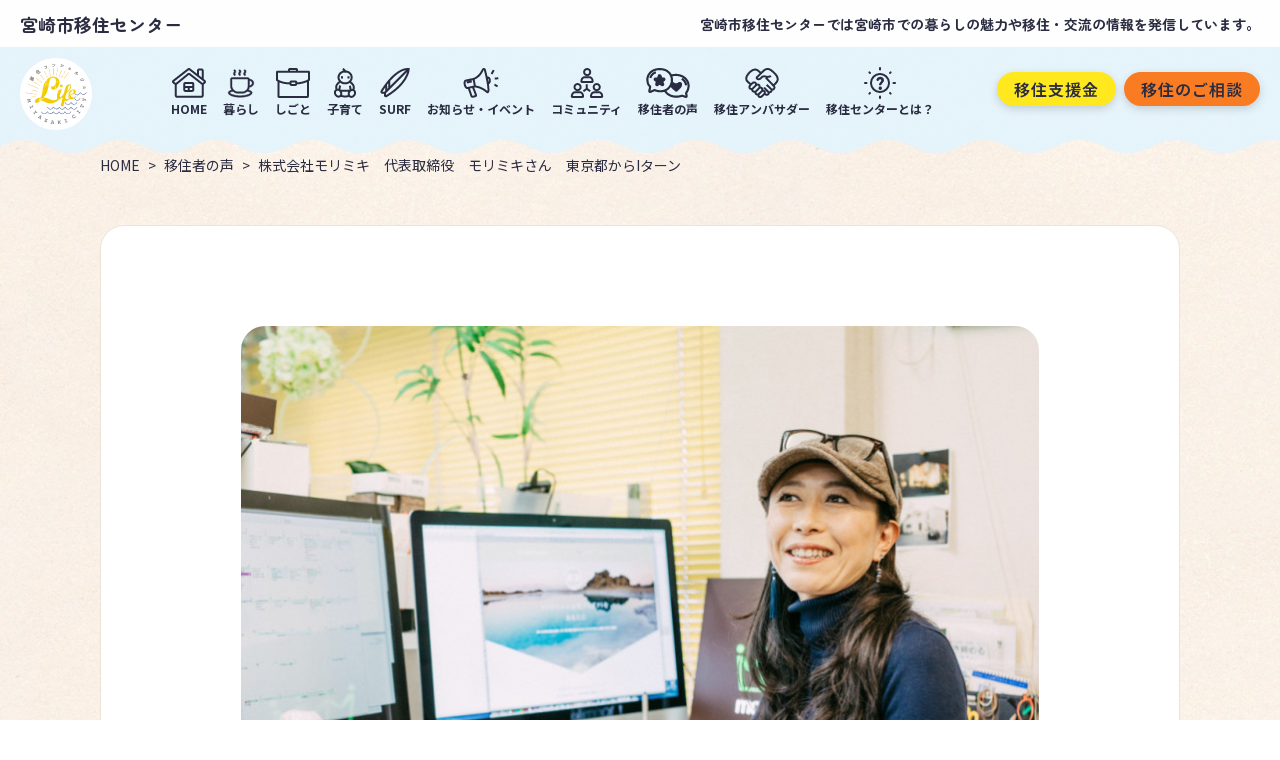

--- FILE ---
content_type: text/html; charset=UTF-8
request_url: https://life-miyazaki.com/voice/show/3
body_size: 6441
content:
<!DOCTYPE html>
<html lang="ja">
<head>
    <!-- Google tag (gtag.js) -->
    <script async src="https://www.googletagmanager.com/gtag/js?id=G-L70KY5HCZJ"></script>
    <script>
        window.dataLayer = window.dataLayer || [];
        function gtag(){dataLayer.push(arguments);}
        gtag('js', new Date());

        gtag('config', 'G-L70KY5HCZJ');
    </script>
    <meta charset="utf-8">
    <meta name="viewport" content="width=device-width,initial-scale=1.0,maximum-scale=1.0">
    <title>宮崎市移住センター</title>
    <link rel="icon" href="/favicon.ico" id="favicon">
    <link rel="apple-touch-icon" sizes="180x180" href="/apple-touch-icon-180x180.png">
    <link rel="apple-touch-icon" sizes="192x192" href="/android-chrome-192x192.png">
    <!-- font -->
    <link rel="preconnect" href="https://fonts.googleapis.com">
    <link rel="preconnect" href="https://fonts.gstatic.com" crossorigin>
    <link href="https://fonts.googleapis.com/css2?family=Noto+Sans+JP:wght@100..900&family=Roboto+Condensed:ital,wght@0,700;1,700&family=Zen+Maru+Gothic:wght@500;700;900&display=swap" rel="stylesheet">

    <!-- css -->
    <link rel="stylesheet" href="https://cdn.jsdelivr.net/npm/swiper@11.0.4/swiper-bundle.min.css">
    <link rel="stylesheet" href="https://life-miyazaki.com/assets/css/style.css">
    <link rel="stylesheet" href="https://life-miyazaki.com/assets/css/style_add.css">
</head>

<body>
    <div class="header-top">
        <div class="container container-head container-head__top">
            <h1>
                <div class="pc"><span class="left">宮崎市移住センター</span><span class="right">宮崎市移住センターでは宮崎市での暮らしの魅力や移住・交流の情報を発信しています。</span></div>
                <div class="sp"><span class="left">移住前も、移住後も。</span><span class="right">宮崎市移住センター</span></div>
            </h1>
        </div>
    </div>

    <header class="gnav header-nami sticky-top">
    <nav class="navbar navbar-expand-lg">
        <div class="container container-head container-head__bottom">
            <div class="header-bg-sp">
                <a class="navbar-brand" href="/">
                    <picture>
                        <source media="(min-width: 768px)" srcset="https://life-miyazaki.com/assets/img/logo_gnav.svg" type="image/svg+xml">
                        <img src="https://life-miyazaki.com/assets/img/sp/logo_gnav.svg" alt="宮崎市移住センター">
                    </picture>
                </a>
                <button class="navbar-toggler" type="button" data-bs-toggle="offcanvas" data-bs-target="#Navber" aria-controls="Navber">
                    <i class="icon icon-menu"></i>
                </button>
            </div>

            <div id="Navber" class="offcanvas-lg offcanvas-top" data-bs-backdrop="static" data-bs-scroll="false">
    <ul class="navbar-nav nav-gnav navbar-nav-scroll">
        <li class="nav-item"><a class="nav-link" aria-current="page" href="https://life-miyazaki.com"><i class="icon icon-nav icon-nav__00"></i>HOME</a></li>
        <li class="nav-item"><a class="nav-link" aria-current="page" href="https://life-miyazaki.com/living"><i class="icon icon-nav icon-nav__01"></i>暮らし</a></li>
        <li class="nav-item"><a class="nav-link" aria-current="page" href="https://life-miyazaki.com/work"><i class="icon icon-nav icon-nav__02"></i>しごと</a></li>
        <li class="nav-item"><a class="nav-link" aria-current="page" href="https://life-miyazaki.com/childcare"><i class="icon icon-nav icon-nav__03"></i>子育て</a></li>
        <li class="nav-item"><a class="nav-link" aria-current="page" href="https://life-miyazaki.com/surf"><i class="icon icon-nav icon-nav__04"></i>SURF</a></li>
        <li class="nav-item"><a class="nav-link" aria-current="page" href="https://life-miyazaki.com/topic"><i class="icon icon-nav icon-nav__05"></i>お知らせ・イベント</a></li>
        <li class="nav-item"><a class="nav-link" aria-current="page" href="https://life-miyazaki.com/community"><i class="icon icon-nav icon-nav__06"></i>コミュニティ</a></li>
        <li class="nav-item"><a class="nav-link" aria-current="page" href="https://life-miyazaki.com/voice"><i class="icon icon-nav icon-nav__07"></i>移住者の声</a></li>
        <li class="nav-item"><a class="nav-link" aria-current="page" href="https://life-miyazaki.com/ambassador"><i class="icon icon-nav icon-nav__08"></i>移住アンバサダー</a></li>
        <li class="nav-item"><a class="nav-link" aria-current="page" href="https://life-miyazaki.com/aboutus"><i class="icon icon-nav icon-nav__09"></i>移住センターとは？</a></li>
    </ul>
</div>
            <div class="nav-btn-wrapper">
            <div class="nav-btn">
                <a class="btn btn-gnav btn-gnav-subsidy" href="https://life-miyazaki.com/subsidy">
                    <p class="text">
                        <span class="bottom">移住支援金</span>
                    </p>
                    <div class="img-wrap">
                        <img src="https://life-miyazaki.com/assets/img/icon_subsidy.svg" alt="移住支援金">
                    </div>
                </a>
            </div>

            <div class="nav-btn">
                <a class="btn btn-gnav" href="https://life-miyazaki.com/contact">
                    <p class="text">
                        <!--<span class="top">お気軽にお問合せください！</span>-->
                        <span class="bottom">移住のご相談</span>
                    </p>
                    <div class="img-wrap">
                        <img src="https://life-miyazaki.com/assets/img/icon_contact.svg" alt="お気軽にお問合せください！移住のご相談">
                    </div>
                </a>
            </div>
            </div>
        </div>
    </nav>
</header>

    <!-- ページ別の内容ここから -->
    <main class="page-com page-voice single single-voice">
    <div class="sec-bg sec-bg__sand">
        <!-- 記事詳細 -->
        <div class="container">
            <div class="row">
                <div class="col">
                    <div class="page-header page-header__no-ttl">
                        <nav class="breadcrumb-pc" aria-label="breadcrumb">
                            <ol class="breadcrumb">
                                <li class="breadcrumb-item"><a href="https://life-miyazaki.com">HOME</a></li>
                                <li class="breadcrumb-item"><a href="https://life-miyazaki.com/voice">移住者の声</a></li>
                                <li class="breadcrumb-item active" aria-current="page">株式会社モリミキ　代表取締役　モリミキさん　東京都からIターン</li>
                            </ol>
                        </nav>
                    </div>

                    <div class="bg-box bg-box__single">
                        <article class="single-body single-body__voice">
                            <img class="thumb" src="/storage/voice/gQ0WdZfFThWh9ftPjeiwC2lIXG9EUDIpDSG88q86.jpg" alt="株式会社モリミキ　代表取締役　モリミキさん　東京都からIターン">
                            <h2>株式会社モリミキ　代表取締役　モリミキさん　東京都からIターン</h2>
                            <p class="single-voice-date">2016.03.11</p>
                            <p class="voice-name">モリミキさん</p>
                            <ul class="single-voice-cat">
                                                                <li>Iターン</li>
                                                                <li>起業</li>
                                                            </ul>
                            <div class="voice-description">
                            <h4><strong>趣味と仕事、どちらも全力で楽しみたい。</strong><br><strong>その願いを実現できる場所が宮崎です。</strong></h4><p>宮崎を初めて訪れたのは2002年です。趣味の釣りをしながら、小倉から沿岸を南下していました。その途中に立ち寄った青島で地元のおばちゃんと話す機会があり、彼女からご近所付き合いや子供に対する挨拶とか、ヒューマンな話を聞いて、ビッグママのような人間の懐の大きさを感じたんです。ぁあ、いいなぁ、と素直に思いましたね。</p><figure class="image"><img src="https://life-miyazaki.com/storage/voice/8OTeYqBT8eDwjgkHufLWxlNCQrmrD8QN9Whvic35/1097140089660b5c130c3cc.jpg"></figure><p>移住先は宮崎以外も検討していました。でも、宮崎での思い出がやっぱり鮮明で、思い立ってすぐ、17時間車を走らせて東京から宮崎に向かいました。高速道路を降りて不動産屋に直行し物件を見て回ったんです。最後に見た物件を住む家として決めるまでの滞在時間は８時間、そこからまた17時間かけて東京に戻りました。仕事については、ホームページ制作やロゴ・パッケージのデザインをしているので、場所を選ばず仕事が出来るという事も移住する上で良かったと思います。移住したばかりの頃は、友達や親戚、知り合いが一人もいませんでした。しかし、釣りで仲間ができ、街に一人飲みに出てふらっと入った店でも友達ができました。</p><figure class="image"><img src="https://life-miyazaki.com/storage/voice/8OTeYqBT8eDwjgkHufLWxlNCQrmrD8QN9Whvic35/1018189793660b5c1f41991.jpg"></figure><p>宮崎では充実した1日が過ごせています。午前中釣りをして、午後仕事をしたら夜は飲みに行く、なんてことも出来ちゃう。街全体がキュッとまとまっている宮崎ならではの、都会にはない便利な点だと思います。釣りのポイントも多いですよ。ヒラメや石垣鯛や、高級魚のクエも釣れるんです。この前なんか、15分でヒラメ２枚釣れたこともありました。釣り好きが高じて、地元新聞に毎週連載させて頂いたりと、釣りライフを謳歌しています。実は昨年、楽しそうな私に影響を受けて、89歳の父も東京から移住してきたんです。ここでの生活をとても気に入ってますよ。水がきれいだからか、爪の質が変わったみたいで「体調もすごくいい」と大喜びしています。</p><figure class="image"><img src="https://life-miyazaki.com/storage/voice/8OTeYqBT8eDwjgkHufLWxlNCQrmrD8QN9Whvic35/361924393660b5c2293180.jpg"></figure><p>東京と比べると賃金は安いかもしれない。でも賃金以上に豊かな生活ができるところが宮崎です。あと、人もすごく良い。移住してきたばかりの時、お向かいのおばあちゃんがゆで卵を持ってきてくれました。それからも、近所の人が玄関に大根をぶら下げてくれてたり。そんな人の繋がりが好きです。</p><figure class="image"><img src="https://life-miyazaki.com/storage/voice/8OTeYqBT8eDwjgkHufLWxlNCQrmrD8QN9Whvic35/1995029726660b5c260ee26.jpg"></figure><p>宮崎はすごくポテンシャルが高い。だから、宮崎でいい商品が生まれたら、それに「デザイン」を施し県外や海外にもっと発信していきたいです。個人の小さな力かもしれないけど、それをお手伝いして、仕事とプライベートを通して宮崎のいいところを伝えていく事が私のライフワークですね。</p><h4>プロフィール</h4><p>1970年生まれ、東京都出身。釣り好きが高じて2006年に宮崎市へ移住。現在は、宮崎で個人のデザイン事務所を法人化し株式会社モリミキの代表取締役としてアートディレクター・デザイナーを務める。ベーシストとしても活動。</p>
                            </div>

                    </div>
                    <div class="single-pager">
                        <nav class="nav-pager" aria-label="Page navigation">
                            <ul class="pagination pagination__single">
                                                                <li class="page-item"><a class="page-link" href="https://life-miyazaki.com/voice/show/2">前の記事へ</a></li>
                                                                <li class="page-item"><a class="btn btn-singele-pager" href="https://life-miyazaki.com/voice">一覧へ戻る</a></li>
                                                                <li class="page-item"><a class="page-link" href="https://life-miyazaki.com/voice/show/4">次の記事へ</a></li>
                                                            </ul>
                        </nav>
                    </div>
                </div>
            </div>
        </div>
    </div>

    <div class="breadcrumb-sp-wrap sec-bg sec-bg__sand">
        <div class="container">
            <div class="row">
                <div class="col">
                    <nav class="breadcrumb-sp" aria-label="breadcrumb">
                        <ol class="breadcrumb">
                            <li class="breadcrumb-item"><a href="https://life-miyazaki.com">HOME</a></li>
                            <li class="breadcrumb-item"><a href="https://life-miyazaki.com/voice">移住者の声</a></li>
                            <li class="breadcrumb-item active" aria-current="page">株式会社モリミキ　代表取締役　モリミキさん　東京都からIターン</li>
                        </ol>
                    </nav>
                </div>
            </div>
        </div>
    </div>
</main>
    <!-- ページ別の内容ここまで -->

            <!-- sp fixed banner common -->
<div class="banner-wrap banner-wrap-sp banner-wrap-sp__com">
    <a class="banner banner-sp banner-sp__contact" href="https://life-miyazaki.com/contact">
        <p class="text">
            <span class="bottom">移住のご相談</span>
        </p>
        <div class="img-wrap">
            <img src="https://life-miyazaki.com/assets/img/sp/icon_contact.svg" alt="移住のご相談">
        </div>
    </a>

    <a class="banner banner-sp banner-sp__esm" href="https://life-miyazaki.com/subsidy">
        <p class="text">
            <span class="bottom">移住支援金</span>
        </p>
        <div class="img-wrap">
            <img src="https://life-miyazaki.com/assets/img/icon_subsidy.svg" alt="移住支援金">
        </div>
    </a>
</div>
    
    <!-- page top -->
<div class="page-top d-none">
    <a href=""><i class="icon icon-page-top"></i><span>TOP</span></a>
</div>

<footer>
    <div class="container container-foot">
        <div class="row">
            <div class="col-12">
                <div class="foot-main-wrap">
                    <div class="foot-main foot-main__left">
                        <p class="ttl ttl__site-name">宮崎市移住センター</p>

                        <p class="ttl ttl__normal">開設時間</p>
                        <p class="body">
                            9:00～16:30（月曜日～金曜日）<br>
                            ※土・日・祝及び12月29日〜1月3日を除く<br>
                        </p>

                        <p class="ttl ttl__normal">住所</p>
                        <p class="body">
                            〒880-8505<br>
                            宮崎県宮崎市橘通西1-1-1 宮崎市役所第二庁舎5F<br>
                        </p>

                        <div class="gmap ratio ratio-16x9">
                            <iframe src="https://www.google.com/maps/embed?pb=!1m18!1m12!1m3!1d3386.929020199666!2d131.41424678793908!3d31.90852586093564!2m3!1f0!2f0!3f0!3m2!1i1024!2i768!4f13.1!3m3!1m2!1s0x3538b70d5edac7dd%3A0xb0b6c2072f605c7f!2z5a6u5bSO5biC56e75L2P44K744Oz44K_44O8!5e0!3m2!1sja!2sjp!4v1709827533957!5m2!1sja!2sjp" style="border:0;" allowfullscreen="" loading="lazy" referrerpolicy="no-referrer-when-downgrade"></iframe>
                        </div>
                    </div>

                    <div class="foot-main foot-main__center">
                        <div class="foot-nav-wrap">
                            <p class="ttl ttl__normal">サイト内コンテンツ</p>
                            <ul class="nav nav-foot">
                                <li class="nav-item"><a class="nav-link" aria-current="page" href="https://life-miyazaki.com">HOME</a></li>
                                 <li class="nav-item"><a class="nav-link" aria-current="page" href="https://life-miyazaki.com/living">暮らし</a></li>
                                <li class="nav-item"><a class="nav-link" aria-current="page" href="https://life-miyazaki.com/work">しごと</a></li>
                                <li class="nav-item"><a class="nav-link" aria-current="page" href="https://life-miyazaki.com/childcare">子育て</a></li>
                                <li class="nav-item"><a class="nav-link" aria-current="page" href="https://life-miyazaki.com/surf">SURF</a></li>
                                <li class="nav-item"><a class="nav-link" aria-current="page" href="https://life-miyazaki.com/topic">お知らせ・イベント</a></li>
                                <li class="nav-item"><a class="nav-link" aria-current="page" href="https://life-miyazaki.com/community">コミュニティ</a></li>
                                <li class="nav-item"><a class="nav-link" aria-current="page" href="https://life-miyazaki.com/voice">移住者の声</a></li>
                                <li class="nav-item"><a class="nav-link" aria-current="page" href="https://life-miyazaki.com/ambassador">移住アンバサダー</a></li>
                                <li class="nav-item"><a class="nav-link" aria-current="page" href="https://life-miyazaki.com/aboutus">移住センターとは？</a></li>
                                <li class="nav-item"><a class="nav-link" aria-current="page" href="https://life-miyazaki.com/privacy">プライバシーポリシー</a></li>
                            </ul>
                        </div>
                    </div>

                    <div class="foot-main foot-main__right">
                        <p class="ttl ttl__normal">外部リンク</p>
                        <div class="banner-wrap banner-wrap-exlink">
                            <a class="banner banner-exlink" target="_blank" href="https://www.miyazaki-ebooks.jp/">
                                <div class="img-wrap">
                                    <img src="https://life-miyazaki.com/assets/img/exlink01.png" alt="MIYAZAKI ebooks">
                                </div>

                                <p class="text">
                                    <span class="head">MIYAZAKI ebooks</span>
                                    <span class="body">過去パンフレットを電子書籍でお読みいただけます。</span>
                                </p>
                            </a>

                            <a class="banner banner-exlink" target="_blank" href="https://www.city.miyazaki.miyazaki.jp/">
                                <div class="img-wrap">
                                    <img src="https://life-miyazaki.com/assets/img/exlink02.png" alt="宮崎市HP">
                                </div>

                                <p class="text">
                                    <span class="head">宮崎市HP</span>
                                </p>
                            </a>

                            <a class="banner banner-exlink" target="_blank" href="https://20do.jp/">
                                <div class="img-wrap">
                                    <img src="https://life-miyazaki.com/assets/img/exlink03.svg" alt="20do HP">
                                </div>

                                <p class="text">
                                    <span class="head">20do HP</span>
                                    <span class="body">宮崎のワークライフや地元の企業の魅力を若者向けに発信しています。</span>
                                </p>
                            </a>

                            <a class="banner banner-exlink" target="_blank" href="https://www.pref.miyazaki.lg.jp/">
                                <div class="img-wrap">
                                    <img src="https://life-miyazaki.com/assets/img/exlink04.png" alt="宮崎県HP">
                                </div>

                                <p class="text">
                                    <span class="head">宮崎県HP</span>
                                </p>
                            </a>

                            <a class="banner banner-exlink" target="_blank" href="https://iju.pref.miyazaki.lg.jp/?doing_wp_cron=1706754086.9449551105499267578125">
                                <div class="img-wrap">
                                    <img src="https://life-miyazaki.com/assets/img/exlink05.jpg" alt="あったか宮崎ひなた暮らし">
                                </div>

                                <p class="text">
                                    <span class="head__top">宮崎県移住・UIJターン情報サイト</span>
                                    <span class="head">あったか宮崎ひなた暮らし</span>
                                </p>
                            </a>
                        </div>
                    </div>
                </div>
            </div>

            <div class="col-12">
                <p class="copy">Copyright&copy; City Of Miyazaki, All Rights Reserved.</p>
            </div>
        </div>
    </div>
</footer>

    <script src="https://code.jquery.com/jquery-3.7.1.min.js"></script>
    <script src="https://cdn.jsdelivr.net/npm/@popperjs/core@2.11.8/dist/umd/popper.min.js" integrity="sha384-I7E8VVD/ismYTF4hNIPjVp/Zjvgyol6VFvRkX/vR+Vc4jQkC+hVqc2pM8ODewa9r" crossorigin="anonymous"></script>
    <script src="https://cdn.jsdelivr.net/npm/bootstrap@5.3.0/dist/js/bootstrap.min.js" integrity="sha384-fbbOQedDUMZZ5KreZpsbe1LCZPVmfTnH7ois6mU1QK+m14rQ1l2bGBq41eYeM/fS" crossorigin="anonymous"></script>
    <script src="https://cdn.jsdelivr.net/npm/swiper@11/swiper-bundle.min.js"></script>
    <script src="https://unpkg.com/image-map-resizer@1.0.10/js/imageMapResizer.min.js"></script>
    <script src="https://cdnjs.cloudflare.com/ajax/libs/libphonenumber-js/1.10.58/libphonenumber-js.min.js" integrity="sha512-j/BCk7lV3GHPfc7h2AUpe+LJmqC2yypehBlLa6QOepHBpZfcb0qRm+o8A8M0BqG7WGwOhZpdPbQdhLb3TBDOdQ==" crossorigin="anonymous" referrerpolicy="no-referrer"></script>
    <script src="https://cdn.jsdelivr.net/npm/jquery-jpostal-ja@2.14.44/jquery.jpostal.min.js"></script>
    <script src="https://life-miyazaki.com/assets/js/main.js"></script>
</body>
</html>


--- FILE ---
content_type: text/css
request_url: https://life-miyazaki.com/assets/css/style.css
body_size: 55510
content:
:root, [data-bs-theme=light] {
	--bs-blue: #0d6efd;
	--bs-indigo: #6610f2;
	--bs-purple: #6f42c1;
	--bs-pink: #d63384;
	--bs-red: #dc3545;
	--bs-orange: #F16500;
	--bs-yellow: #FFE91E;
	--bs-green: #198754;
	--bs-teal: #20c997;
	--bs-cyan: #0dcaf0;
	--bs-black: #2A2C41;
	--bs-white: #fff;
	--bs-gray: #6c757d;
	--bs-gray-dark: #343a40;
	--bs-gray-100: #f8f9fa;
	--bs-gray-200: #e9ecef;
	--bs-gray-300: #dee2e6;
	--bs-gray-400: #ced4da;
	--bs-gray-500: #adb5bd;
	--bs-gray-600: #6c757d;
	--bs-gray-700: #495057;
	--bs-gray-800: #343a40;
	--bs-gray-900: #212529;
	--bs-primary: #0d6efd;
	--bs-secondary: #6c757d;
	--bs-success: #198754;
	--bs-info: #0dcaf0;
	--bs-warning: #FFE91E;
	--bs-danger: #dc3545;
	--bs-light: #f8f9fa;
	--bs-dark: #212529;
	--bs-primary-rgb: 13, 110, 253;
	--bs-secondary-rgb: 108, 117, 125;
	--bs-success-rgb: 25, 135, 84;
	--bs-info-rgb: 13, 202, 240;
	--bs-warning-rgb: 255, 233, 30;
	--bs-danger-rgb: 220, 53, 69;
	--bs-light-rgb: 248, 249, 250;
	--bs-dark-rgb: 33, 37, 41;
	--bs-primary-text-emphasis: #052c65;
	--bs-secondary-text-emphasis: #2b2f32;
	--bs-success-text-emphasis: #0a3622;
	--bs-info-text-emphasis: #055160;
	--bs-warning-text-emphasis: #665d0c;
	--bs-danger-text-emphasis: #58151c;
	--bs-light-text-emphasis: #495057;
	--bs-dark-text-emphasis: #495057;
	--bs-primary-bg-subtle: #cfe2ff;
	--bs-secondary-bg-subtle: #e2e3e5;
	--bs-success-bg-subtle: #d1e7dd;
	--bs-info-bg-subtle: #cff4fc;
	--bs-warning-bg-subtle: #fffbd2;
	--bs-danger-bg-subtle: #f8d7da;
	--bs-light-bg-subtle: #fcfcfd;
	--bs-dark-bg-subtle: #ced4da;
	--bs-primary-border-subtle: #9ec5fe;
	--bs-secondary-border-subtle: #c4c8cb;
	--bs-success-border-subtle: #a3cfbb;
	--bs-info-border-subtle: #9eeaf9;
	--bs-warning-border-subtle: #fff6a5;
	--bs-danger-border-subtle: #f1aeb5;
	--bs-light-border-subtle: #e9ecef;
	--bs-dark-border-subtle: #adb5bd;
	--bs-white-rgb: 255, 255, 255;
	--bs-black-rgb: 42, 44, 65;
	--bs-font-sans-serif: system-ui, -apple-system, "Segoe UI", Roboto, "Helvetica Neue", "Noto Sans", "Liberation Sans", Arial, sans-serif, "Apple Color Emoji", "Segoe UI Emoji", "Segoe UI Symbol", "Noto Color Emoji";
	--bs-font-monospace: SFMono-Regular, Menlo, Monaco, Consolas, "Liberation Mono", "Courier New", monospace;
	--bs-gradient: linear-gradient(180deg, rgba(255, 255, 255, 0.15), rgba(255, 255, 255, 0));
	--bs-body-font-family: var(--bs-font-sans-serif);
	--bs-body-font-size: 1rem;
	--bs-body-font-weight: 400;
	--bs-body-line-height: 1.5;
	--bs-body-color: #2A2C41;
	--bs-body-color-rgb: 42, 44, 65;
	--bs-body-bg: #fff;
	--bs-body-bg-rgb: 255, 255, 255;
	--bs-emphasis-color: #2A2C41;
	--bs-emphasis-color-rgb: 42, 44, 65;
	--bs-secondary-color: rgba(42, 44, 65, 0.75);
	--bs-secondary-color-rgb: 42, 44, 65;
	--bs-secondary-bg: #e9ecef;
	--bs-secondary-bg-rgb: 233, 236, 239;
	--bs-tertiary-color: rgba(42, 44, 65, 0.5);
	--bs-tertiary-color-rgb: 42, 44, 65;
	--bs-tertiary-bg: #f8f9fa;
	--bs-tertiary-bg-rgb: 248, 249, 250;
	--bs-heading-color: inherit;
	--bs-link-color: #0d6efd;
	--bs-link-color-rgb: 13, 110, 253;
	--bs-link-decoration: underline;
	--bs-link-hover-color: #0a58ca;
	--bs-link-hover-color-rgb: 10, 88, 202;
	--bs-code-color: #d63384;
	--bs-highlight-color: #2A2C41;
	--bs-highlight-bg: #fffbd2;
	--bs-border-width: 1px;
	--bs-border-style: solid;
	--bs-border-color: #dee2e6;
	--bs-border-color-translucent: rgba(42, 44, 65, 0.175);
	--bs-border-radius: 0.375rem;
	--bs-border-radius-sm: 0.25rem;
	--bs-border-radius-lg: 0.5rem;
	--bs-border-radius-xl: 1rem;
	--bs-border-radius-xxl: 2rem;
	--bs-border-radius-2xl: var(--bs-border-radius-xxl);
	--bs-border-radius-pill: 50rem;
	--bs-box-shadow: 0 0.5rem 1rem rgba(42, 44, 65, 0.15);
	--bs-box-shadow-sm: 0 0.125rem 0.25rem rgba(42, 44, 65, 0.075);
	--bs-box-shadow-lg: 0 1rem 3rem rgba(42, 44, 65, 0.175);
	--bs-box-shadow-inset: inset 0 1px 2px rgba(42, 44, 65, 0.075);
	--bs-focus-ring-width: 0.25rem;
	--bs-focus-ring-opacity: 0.25;
	--bs-focus-ring-color: rgba(13, 110, 253, 0.25);
	--bs-form-valid-color: #198754;
	--bs-form-valid-border-color: #198754;
	--bs-form-invalid-color: #F16500;
	--bs-form-invalid-border-color: #F16500
}
[data-bs-theme=dark] {
	color-scheme: dark;
	--bs-body-color: #dee2e6;
	--bs-body-color-rgb: 222, 226, 230;
	--bs-body-bg: #212529;
	--bs-body-bg-rgb: 33, 37, 41;
	--bs-emphasis-color: #fff;
	--bs-emphasis-color-rgb: 255, 255, 255;
	--bs-secondary-color: rgba(222, 226, 230, 0.75);
	--bs-secondary-color-rgb: 222, 226, 230;
	--bs-secondary-bg: #343a40;
	--bs-secondary-bg-rgb: 52, 58, 64;
	--bs-tertiary-color: rgba(222, 226, 230, 0.5);
	--bs-tertiary-color-rgb: 222, 226, 230;
	--bs-tertiary-bg: #2b3035;
	--bs-tertiary-bg-rgb: 43, 48, 53;
	--bs-primary-text-emphasis: #6ea8fe;
	--bs-secondary-text-emphasis: #a7acb1;
	--bs-success-text-emphasis: #75b798;
	--bs-info-text-emphasis: #6edff6;
	--bs-warning-text-emphasis: #fff278;
	--bs-danger-text-emphasis: #ea868f;
	--bs-light-text-emphasis: #f8f9fa;
	--bs-dark-text-emphasis: #dee2e6;
	--bs-primary-bg-subtle: #031633;
	--bs-secondary-bg-subtle: #161719;
	--bs-success-bg-subtle: #051b11;
	--bs-info-bg-subtle: #032830;
	--bs-warning-bg-subtle: #332f06;
	--bs-danger-bg-subtle: #2c0b0e;
	--bs-light-bg-subtle: #343a40;
	--bs-dark-bg-subtle: #2f3341;
	--bs-primary-border-subtle: #084298;
	--bs-secondary-border-subtle: #41464b;
	--bs-success-border-subtle: #0f5132;
	--bs-info-border-subtle: #087990;
	--bs-warning-border-subtle: #998c12;
	--bs-danger-border-subtle: #842029;
	--bs-light-border-subtle: #495057;
	--bs-dark-border-subtle: #343a40;
	--bs-heading-color: inherit;
	--bs-link-color: #6ea8fe;
	--bs-link-hover-color: #8bb9fe;
	--bs-link-color-rgb: 110, 168, 254;
	--bs-link-hover-color-rgb: 139, 185, 254;
	--bs-code-color: #e685b5;
	--bs-highlight-color: #dee2e6;
	--bs-highlight-bg: #665d0c;
	--bs-border-color: #495057;
	--bs-border-color-translucent: rgba(255, 255, 255, 0.15);
	--bs-form-valid-color: #75b798;
	--bs-form-valid-border-color: #75b798;
	--bs-form-invalid-color: #ea868f;
	--bs-form-invalid-border-color: #ea868f
}
*, *::before, *::after {
	box-sizing: border-box
}
@media(prefers-reduced-motion: no-preference) {
	:root {
		scroll-behavior: smooth
	}
}
body {
	margin: 0;
	font-family: var(--bs-body-font-family);
	font-size: var(--bs-body-font-size);
	font-weight: var(--bs-body-font-weight);
	line-height: var(--bs-body-line-height);
	color: var(--bs-body-color);
	text-align: var(--bs-body-text-align);
	background-color: var(--bs-body-bg);
	-webkit-text-size-adjust: 100%;
	-webkit-tap-highlight-color: rgba(42, 44, 65, 0)
}
hr {
	margin: 1rem 0;
	color: inherit;
	border: 0;
	border-top: var(--bs-border-width) solid;
	opacity: .25
}
h6, .h6, h5, .h5, h4, .h4, h3, .h3, h2, .h2, h1, .h1 {
	margin-top: 0;
	margin-bottom: .5rem;
	font-weight: 500;
	line-height: 1.2;
	color: var(--bs-heading-color)
}
h1, .h1 {
	font-size: calc(1.375rem + 1.5vw)
}
@media(min-width: 1200px) {
	h1, .h1 {
		font-size: 2.5rem
	}
}
h2, .h2 {
	font-size: calc(1.325rem + 0.9vw)
}
@media(min-width: 1200px) {
	h2, .h2 {
		font-size: 2rem
	}
}
h3, .h3 {
	font-size: calc(1.3rem + 0.6vw)
}
@media(min-width: 1200px) {
	h3, .h3 {
		font-size: 1.75rem
	}
}
h4, .h4 {
	font-size: calc(1.275rem + 0.3vw)
}
@media(min-width: 1200px) {
	h4, .h4 {
		font-size: 1.5rem
	}
}
h5, .h5 {
	font-size: 1.25rem
}
h6, .h6 {
	font-size: 1rem
}
p {
	margin-top: 0;
	margin-bottom: 1rem
}
abbr[title] {
	text-decoration: underline dotted;
	cursor: help;
	text-decoration-skip-ink: none
}
address {
	margin-bottom: 1rem;
	font-style: normal;
	line-height: inherit
}
ol, ul {
	padding-left: 2rem
}
ol, ul, dl {
	margin-top: 0;
	margin-bottom: 1rem
}
ol ol, ul ul, ol ul, ul ol {
	margin-bottom: 0
}
dt {
	font-weight: 700
}
dd {
	margin-bottom: .5rem;
	margin-left: 0
}
blockquote {
	margin: 0 0 1rem
}
b, strong {
	font-weight: bolder
}
small, .small {
	font-size: 0.875em
}
mark, .mark {
	padding: .1875em;
	color: var(--bs-highlight-color);
	background-color: var(--bs-highlight-bg)
}
sub, sup {
	position: relative;
	font-size: 0.75em;
	line-height: 0;
	vertical-align: baseline
}
sub {
	bottom: -0.25em
}
sup {
	top: -0.5em
}
a {
	color: rgba(var(--bs-link-color-rgb), var(--bs-link-opacity, 1));
	text-decoration: underline
}
a:hover {
	--bs-link-color-rgb: var(--bs-link-hover-color-rgb)
}
a:not([href]):not([class]), a:not([href]):not([class]):hover {
	color: inherit;
	text-decoration: none
}
pre, code, kbd, samp {
	font-family: var(--bs-font-monospace);
	font-size: 1em
}
pre {
	display: block;
	margin-top: 0;
	margin-bottom: 1rem;
	overflow: auto;
	font-size: 0.875em
}
pre code {
	font-size: inherit;
	color: inherit;
	word-break: normal
}
code {
	font-size: 0.875em;
	color: var(--bs-code-color);
	word-wrap: break-word
}
a>code {
	color: inherit
}
kbd {
	padding: .1875rem .375rem;
	font-size: 0.875em;
	color: var(--bs-body-bg);
	background-color: var(--bs-body-color);
	border-radius: .25rem
}
kbd kbd {
	padding: 0;
	font-size: 1em
}
figure {
	margin: 0 0 1rem
}
img, svg {
	vertical-align: middle
}
table {
	caption-side: bottom;
	border-collapse: collapse
}
caption {
	padding-top: .5rem;
	padding-bottom: .5rem;
	color: var(--bs-secondary-color);
	text-align: left
}
th {
	text-align: inherit;
	text-align: -webkit-match-parent
}
thead, tbody, tfoot, tr, td, th {
	border-color: inherit;
	border-style: solid;
	border-width: 0
}
label {
	display: inline-block
}
button {
	border-radius: 0
}
button:focus:not(:focus-visible) {
	outline: 0
}
input, button, select, optgroup, textarea {
	margin: 0;
	font-family: inherit;
	font-size: inherit;
	line-height: inherit
}
button, select {
	text-transform: none
}
[role=button] {
	cursor: pointer
}
select {
	word-wrap: normal
}
select:disabled {
	opacity: 1
}
[list]:not([type=date]):not([type=datetime-local]):not([type=month]):not([type=week]):not([type=time])::-webkit-calendar-picker-indicator {
	display: none !important
}
button, [type=button], [type=reset], [type=submit] {
	-webkit-appearance: button
}
button:not(:disabled), [type=button]:not(:disabled), [type=reset]:not(:disabled), [type=submit]:not(:disabled) {
	cursor: pointer
}
::-moz-focus-inner {
	padding: 0;
	border-style: none
}
textarea {
	resize: vertical
}
fieldset {
	min-width: 0;
	padding: 0;
	margin: 0;
	border: 0
}
legend {
	float: left;
	width: 100%;
	padding: 0;
	margin-bottom: .5rem;
	font-size: calc(1.275rem + 0.3vw);
	line-height: inherit
}
@media(min-width: 1200px) {
	legend {
		font-size: 1.5rem
	}
}
legend+* {
	clear: left
}
::-webkit-datetime-edit-fields-wrapper, ::-webkit-datetime-edit-text, ::-webkit-datetime-edit-minute, ::-webkit-datetime-edit-hour-field, ::-webkit-datetime-edit-day-field, ::-webkit-datetime-edit-month-field, ::-webkit-datetime-edit-year-field {
	padding: 0
}
::-webkit-inner-spin-button {
	height: auto
}
[type=search] {
	-webkit-appearance: textfield;
	outline-offset: -2px
}
::-webkit-search-decoration {
	-webkit-appearance: none
}
::-webkit-color-swatch-wrapper {
	padding: 0
}
::file-selector-button {
	font: inherit;
	-webkit-appearance: button
}
output {
	display: inline-block
}
iframe {
	border: 0
}
summary {
	display: list-item;
	cursor: pointer
}
progress {
	vertical-align: baseline
}
[hidden] {
	display: none !important
}
.lead {
	font-size: 1.25rem;
	font-weight: 300
}
.display-1 {
	font-size: calc(1.625rem + 4.5vw);
	font-weight: 300;
	line-height: 1.2
}
@media(min-width: 1200px) {
	.display-1 {
		font-size: 5rem
	}
}
.display-2 {
	font-size: calc(1.575rem + 3.9vw);
	font-weight: 300;
	line-height: 1.2
}
@media(min-width: 1200px) {
	.display-2 {
		font-size: 4.5rem
	}
}
.display-3 {
	font-size: calc(1.525rem + 3.3vw);
	font-weight: 300;
	line-height: 1.2
}
@media(min-width: 1200px) {
	.display-3 {
		font-size: 4rem
	}
}
.display-4 {
	font-size: calc(1.475rem + 2.7vw);
	font-weight: 300;
	line-height: 1.2
}
@media(min-width: 1200px) {
	.display-4 {
		font-size: 3.5rem
	}
}
.display-5 {
	font-size: calc(1.425rem + 2.1vw);
	font-weight: 300;
	line-height: 1.2
}
@media(min-width: 1200px) {
	.display-5 {
		font-size: 3rem
	}
}
.display-6 {
	font-size: calc(1.375rem + 1.5vw);
	font-weight: 300;
	line-height: 1.2
}
@media(min-width: 1200px) {
	.display-6 {
		font-size: 2.5rem
	}
}
.list-unstyled {
	padding-left: 0;
	list-style: none
}
.list-inline {
	padding-left: 0;
	list-style: none
}
.list-inline-item {
	display: inline-block
}
.list-inline-item:not(:last-child) {
	margin-right: .5rem
}
.initialism {
	font-size: 0.875em;
	text-transform: uppercase
}
.blockquote {
	margin-bottom: 1rem;
	font-size: 1.25rem
}
.blockquote>:last-child {
	margin-bottom: 0
}
.blockquote-footer {
	margin-top: -1rem;
	margin-bottom: 1rem;
	font-size: 0.875em;
	color: #6c757d
}
.blockquote-footer::before {
	content: "— "
}
.img-fluid {
	max-width: 100%;
	height: auto
}
.img-thumbnail {
	padding: .25rem;
	background-color: var(--bs-body-bg);
	border: var(--bs-border-width) solid var(--bs-border-color);
	border-radius: var(--bs-border-radius);
	max-width: 100%;
	height: auto
}
.figure {
	display: inline-block
}
.figure-img {
	margin-bottom: .5rem;
	line-height: 1
}
.figure-caption {
	font-size: 0.875em;
	color: var(--bs-secondary-color)
}
.container, .container-fluid, .container-xl, .container-lg, .container-md, .container-sm {
	--bs-gutter-x: 40px;
	--bs-gutter-y: 0;
	width: 100%;
	padding-right: calc(var(--bs-gutter-x)*.5);
	padding-left: calc(var(--bs-gutter-x)*.5);
	margin-right: auto;
	margin-left: auto
}
@media(min-width: 576px) {
	.container-sm, .container {
		max-width: 540px
	}
}
@media(min-width: 768px) {
	.container-md, .container-sm, .container {
		max-width: 720px
	}
}
@media(min-width: 1024px) {
	.container-lg, .container-md, .container-sm, .container {
		max-width: 960px
	}
}
@media(min-width: 1200px) {
	.container-xl, .container-lg, .container-md, .container-sm, .container {
		max-width: 1120px
	}
}
:root {
	--bs-breakpoint-xs: 0;
	--bs-breakpoint-sm: 576px;
	--bs-breakpoint-md: 768px;
	--bs-breakpoint-lg: 1024px;
	--bs-breakpoint-xl: 1200px;
	--bs-breakpoint-xxl: 1400px
}
.row {
	--bs-gutter-x: 40px;
	--bs-gutter-y: 0;
	display: flex;
	flex-wrap: wrap;
	margin-top: calc(-1*var(--bs-gutter-y));
	margin-right: calc(-0.5*var(--bs-gutter-x));
	margin-left: calc(-0.5*var(--bs-gutter-x))
}
.row>* {
	flex-shrink: 0;
	width: 100%;
	max-width: 100%;
	padding-right: calc(var(--bs-gutter-x)*.5);
	padding-left: calc(var(--bs-gutter-x)*.5);
	margin-top: var(--bs-gutter-y)
}
.col {
	flex: 1 0 0%
}
.row-cols-auto>* {
	flex: 0 0 auto;
	width: auto
}
.row-cols-1>* {
	flex: 0 0 auto;
	width: 100%
}
.row-cols-2>* {
	flex: 0 0 auto;
	width: 50%
}
.row-cols-3>* {
	flex: 0 0 auto;
	width: 33.33333333%
}
.row-cols-4>* {
	flex: 0 0 auto;
	width: 25%
}
.row-cols-5>* {
	flex: 0 0 auto;
	width: 20%
}
.row-cols-6>* {
	flex: 0 0 auto;
	width: 16.66666667%
}
.col-auto {
	flex: 0 0 auto;
	width: auto
}
.col-1 {
	flex: 0 0 auto;
	width: 8.33333333%
}
.col-2 {
	flex: 0 0 auto;
	width: 16.66666667%
}
.col-3 {
	flex: 0 0 auto;
	width: 25%
}
.col-4 {
	flex: 0 0 auto;
	width: 33.33333333%
}
.col-5 {
	flex: 0 0 auto;
	width: 41.66666667%
}
.col-6 {
	flex: 0 0 auto;
	width: 50%
}
.col-7 {
	flex: 0 0 auto;
	width: 58.33333333%
}
.col-8 {
	flex: 0 0 auto;
	width: 66.66666667%
}
.col-9 {
	flex: 0 0 auto;
	width: 75%
}
.col-10 {
	flex: 0 0 auto;
	width: 83.33333333%
}
.col-11 {
	flex: 0 0 auto;
	width: 91.66666667%
}
.col-12 {
	flex: 0 0 auto;
	width: 100%
}
.offset-1 {
	margin-left: 8.33333333%
}
.offset-2 {
	margin-left: 16.66666667%
}
.offset-3 {
	margin-left: 25%
}
.offset-4 {
	margin-left: 33.33333333%
}
.offset-5 {
	margin-left: 41.66666667%
}
.offset-6 {
	margin-left: 50%
}
.offset-7 {
	margin-left: 58.33333333%
}
.offset-8 {
	margin-left: 66.66666667%
}
.offset-9 {
	margin-left: 75%
}
.offset-10 {
	margin-left: 83.33333333%
}
.offset-11 {
	margin-left: 91.66666667%
}
.g-0, .gx-0 {
	--bs-gutter-x: 0
}
.g-0, .gy-0 {
	--bs-gutter-y: 0
}
.g-10, .gx-10 {
	--bs-gutter-x: 10px
}
.g-10, .gy-10 {
	--bs-gutter-y: 10px
}
.g-15, .gx-15 {
	--bs-gutter-x: 15px
}
.g-15, .gy-15 {
	--bs-gutter-y: 15px
}
.g-20, .gx-20 {
	--bs-gutter-x: 20px
}
.g-20, .gy-20 {
	--bs-gutter-y: 20px
}
.g-25, .gx-25 {
	--bs-gutter-x: 25px
}
.g-25, .gy-25 {
	--bs-gutter-y: 25px
}
.g-30, .gx-30 {
	--bs-gutter-x: 30px
}
.g-30, .gy-30 {
	--bs-gutter-y: 30px
}
@media(min-width: 576px) {
	.col-sm {
		flex: 1 0 0%
	}
	.row-cols-sm-auto>* {
		flex: 0 0 auto;
		width: auto
	}
	.row-cols-sm-1>* {
		flex: 0 0 auto;
		width: 100%
	}
	.row-cols-sm-2>* {
		flex: 0 0 auto;
		width: 50%
	}
	.row-cols-sm-3>* {
		flex: 0 0 auto;
		width: 33.33333333%
	}
	.row-cols-sm-4>* {
		flex: 0 0 auto;
		width: 25%
	}
	.row-cols-sm-5>* {
		flex: 0 0 auto;
		width: 20%
	}
	.row-cols-sm-6>* {
		flex: 0 0 auto;
		width: 16.66666667%
	}
	.col-sm-auto {
		flex: 0 0 auto;
		width: auto
	}
	.col-sm-1 {
		flex: 0 0 auto;
		width: 8.33333333%
	}
	.col-sm-2 {
		flex: 0 0 auto;
		width: 16.66666667%
	}
	.col-sm-3 {
		flex: 0 0 auto;
		width: 25%
	}
	.col-sm-4 {
		flex: 0 0 auto;
		width: 33.33333333%
	}
	.col-sm-5 {
		flex: 0 0 auto;
		width: 41.66666667%
	}
	.col-sm-6 {
		flex: 0 0 auto;
		width: 50%
	}
	.col-sm-7 {
		flex: 0 0 auto;
		width: 58.33333333%
	}
	.col-sm-8 {
		flex: 0 0 auto;
		width: 66.66666667%
	}
	.col-sm-9 {
		flex: 0 0 auto;
		width: 75%
	}
	.col-sm-10 {
		flex: 0 0 auto;
		width: 83.33333333%
	}
	.col-sm-11 {
		flex: 0 0 auto;
		width: 91.66666667%
	}
	.col-sm-12 {
		flex: 0 0 auto;
		width: 100%
	}
	.offset-sm-0 {
		margin-left: 0
	}
	.offset-sm-1 {
		margin-left: 8.33333333%
	}
	.offset-sm-2 {
		margin-left: 16.66666667%
	}
	.offset-sm-3 {
		margin-left: 25%
	}
	.offset-sm-4 {
		margin-left: 33.33333333%
	}
	.offset-sm-5 {
		margin-left: 41.66666667%
	}
	.offset-sm-6 {
		margin-left: 50%
	}
	.offset-sm-7 {
		margin-left: 58.33333333%
	}
	.offset-sm-8 {
		margin-left: 66.66666667%
	}
	.offset-sm-9 {
		margin-left: 75%
	}
	.offset-sm-10 {
		margin-left: 83.33333333%
	}
	.offset-sm-11 {
		margin-left: 91.66666667%
	}
	.g-sm-0, .gx-sm-0 {
		--bs-gutter-x: 0
	}
	.g-sm-0, .gy-sm-0 {
		--bs-gutter-y: 0
	}
	.g-sm-10, .gx-sm-10 {
		--bs-gutter-x: 10px
	}
	.g-sm-10, .gy-sm-10 {
		--bs-gutter-y: 10px
	}
	.g-sm-15, .gx-sm-15 {
		--bs-gutter-x: 15px
	}
	.g-sm-15, .gy-sm-15 {
		--bs-gutter-y: 15px
	}
	.g-sm-20, .gx-sm-20 {
		--bs-gutter-x: 20px
	}
	.g-sm-20, .gy-sm-20 {
		--bs-gutter-y: 20px
	}
	.g-sm-25, .gx-sm-25 {
		--bs-gutter-x: 25px
	}
	.g-sm-25, .gy-sm-25 {
		--bs-gutter-y: 25px
	}
	.g-sm-30, .gx-sm-30 {
		--bs-gutter-x: 30px
	}
	.g-sm-30, .gy-sm-30 {
		--bs-gutter-y: 30px
	}
}
@media(min-width: 768px) {
	.col-md {
		flex: 1 0 0%
	}
	.row-cols-md-auto>* {
		flex: 0 0 auto;
		width: auto
	}
	.row-cols-md-1>* {
		flex: 0 0 auto;
		width: 100%
	}
	.row-cols-md-2>* {
		flex: 0 0 auto;
		width: 50%
	}
	.row-cols-md-3>* {
		flex: 0 0 auto;
		width: 33.33333333%
	}
	.row-cols-md-4>* {
		flex: 0 0 auto;
		width: 25%
	}
	.row-cols-md-5>* {
		flex: 0 0 auto;
		width: 20%
	}
	.row-cols-md-6>* {
		flex: 0 0 auto;
		width: 16.66666667%
	}
	.col-md-auto {
		flex: 0 0 auto;
		width: auto
	}
	.col-md-1 {
		flex: 0 0 auto;
		width: 8.33333333%
	}
	.col-md-2 {
		flex: 0 0 auto;
		width: 16.66666667%
	}
	.col-md-3 {
		flex: 0 0 auto;
		width: 25%
	}
	.col-md-4 {
		flex: 0 0 auto;
		width: 33.33333333%
	}
	.col-md-5 {
		flex: 0 0 auto;
		width: 41.66666667%
	}
	.col-md-6 {
		flex: 0 0 auto;
		width: 50%
	}
	.col-md-7 {
		flex: 0 0 auto;
		width: 58.33333333%
	}
	.col-md-8 {
		flex: 0 0 auto;
		width: 66.66666667%
	}
	.col-md-9 {
		flex: 0 0 auto;
		width: 75%
	}
	.col-md-10 {
		flex: 0 0 auto;
		width: 83.33333333%
	}
	.col-md-11 {
		flex: 0 0 auto;
		width: 91.66666667%
	}
	.col-md-12 {
		flex: 0 0 auto;
		width: 100%
	}
	.offset-md-0 {
		margin-left: 0
	}
	.offset-md-1 {
		margin-left: 8.33333333%
	}
	.offset-md-2 {
		margin-left: 16.66666667%
	}
	.offset-md-3 {
		margin-left: 25%
	}
	.offset-md-4 {
		margin-left: 33.33333333%
	}
	.offset-md-5 {
		margin-left: 41.66666667%
	}
	.offset-md-6 {
		margin-left: 50%
	}
	.offset-md-7 {
		margin-left: 58.33333333%
	}
	.offset-md-8 {
		margin-left: 66.66666667%
	}
	.offset-md-9 {
		margin-left: 75%
	}
	.offset-md-10 {
		margin-left: 83.33333333%
	}
	.offset-md-11 {
		margin-left: 91.66666667%
	}
	.g-md-0, .gx-md-0 {
		--bs-gutter-x: 0
	}
	.g-md-0, .gy-md-0 {
		--bs-gutter-y: 0
	}
	.g-md-10, .gx-md-10 {
		--bs-gutter-x: 10px
	}
	.g-md-10, .gy-md-10 {
		--bs-gutter-y: 10px
	}
	.g-md-15, .gx-md-15 {
		--bs-gutter-x: 15px
	}
	.g-md-15, .gy-md-15 {
		--bs-gutter-y: 15px
	}
	.g-md-20, .gx-md-20 {
		--bs-gutter-x: 20px
	}
	.g-md-20, .gy-md-20 {
		--bs-gutter-y: 20px
	}
	.g-md-25, .gx-md-25 {
		--bs-gutter-x: 25px
	}
	.g-md-25, .gy-md-25 {
		--bs-gutter-y: 25px
	}
	.g-md-30, .gx-md-30 {
		--bs-gutter-x: 30px
	}
	.g-md-30, .gy-md-30 {
		--bs-gutter-y: 30px
	}
}
@media(min-width: 1024px) {
	.col-lg {
		flex: 1 0 0%
	}
	.row-cols-lg-auto>* {
		flex: 0 0 auto;
		width: auto
	}
	.row-cols-lg-1>* {
		flex: 0 0 auto;
		width: 100%
	}
	.row-cols-lg-2>* {
		flex: 0 0 auto;
		width: 50%
	}
	.row-cols-lg-3>* {
		flex: 0 0 auto;
		width: 33.33333333%
	}
	.row-cols-lg-4>* {
		flex: 0 0 auto;
		width: 25%
	}
	.row-cols-lg-5>* {
		flex: 0 0 auto;
		width: 20%
	}
	.row-cols-lg-6>* {
		flex: 0 0 auto;
		width: 16.66666667%
	}
	.col-lg-auto {
		flex: 0 0 auto;
		width: auto
	}
	.col-lg-1 {
		flex: 0 0 auto;
		width: 8.33333333%
	}
	.col-lg-2 {
		flex: 0 0 auto;
		width: 16.66666667%
	}
	.col-lg-3 {
		flex: 0 0 auto;
		width: 25%
	}
	.col-lg-4 {
		flex: 0 0 auto;
		width: 33.33333333%
	}
	.col-lg-5 {
		flex: 0 0 auto;
		width: 41.66666667%
	}
	.col-lg-6 {
		flex: 0 0 auto;
		width: 50%
	}
	.col-lg-7 {
		flex: 0 0 auto;
		width: 58.33333333%
	}
	.col-lg-8 {
		flex: 0 0 auto;
		width: 66.66666667%
	}
	.col-lg-9 {
		flex: 0 0 auto;
		width: 75%
	}
	.col-lg-10 {
		flex: 0 0 auto;
		width: 83.33333333%
	}
	.col-lg-11 {
		flex: 0 0 auto;
		width: 91.66666667%
	}
	.col-lg-12 {
		flex: 0 0 auto;
		width: 100%
	}
	.offset-lg-0 {
		margin-left: 0
	}
	.offset-lg-1 {
		margin-left: 8.33333333%
	}
	.offset-lg-2 {
		margin-left: 16.66666667%
	}
	.offset-lg-3 {
		margin-left: 25%
	}
	.offset-lg-4 {
		margin-left: 33.33333333%
	}
	.offset-lg-5 {
		margin-left: 41.66666667%
	}
	.offset-lg-6 {
		margin-left: 50%
	}
	.offset-lg-7 {
		margin-left: 58.33333333%
	}
	.offset-lg-8 {
		margin-left: 66.66666667%
	}
	.offset-lg-9 {
		margin-left: 75%
	}
	.offset-lg-10 {
		margin-left: 83.33333333%
	}
	.offset-lg-11 {
		margin-left: 91.66666667%
	}
	.g-lg-0, .gx-lg-0 {
		--bs-gutter-x: 0
	}
	.g-lg-0, .gy-lg-0 {
		--bs-gutter-y: 0
	}
	.g-lg-10, .gx-lg-10 {
		--bs-gutter-x: 10px
	}
	.g-lg-10, .gy-lg-10 {
		--bs-gutter-y: 10px
	}
	.g-lg-15, .gx-lg-15 {
		--bs-gutter-x: 15px
	}
	.g-lg-15, .gy-lg-15 {
		--bs-gutter-y: 15px
	}
	.g-lg-20, .gx-lg-20 {
		--bs-gutter-x: 20px
	}
	.g-lg-20, .gy-lg-20 {
		--bs-gutter-y: 20px
	}
	.g-lg-25, .gx-lg-25 {
		--bs-gutter-x: 25px
	}
	.g-lg-25, .gy-lg-25 {
		--bs-gutter-y: 25px
	}
	.g-lg-30, .gx-lg-30 {
		--bs-gutter-x: 30px
	}
	.g-lg-30, .gy-lg-30 {
		--bs-gutter-y: 30px
	}
}
@media(min-width: 1200px) {
	.col-xl {
		flex: 1 0 0%
	}
	.row-cols-xl-auto>* {
		flex: 0 0 auto;
		width: auto
	}
	.row-cols-xl-1>* {
		flex: 0 0 auto;
		width: 100%
	}
	.row-cols-xl-2>* {
		flex: 0 0 auto;
		width: 50%
	}
	.row-cols-xl-3>* {
		flex: 0 0 auto;
		width: 33.33333333%
	}
	.row-cols-xl-4>* {
		flex: 0 0 auto;
		width: 25%
	}
	.row-cols-xl-5>* {
		flex: 0 0 auto;
		width: 20%
	}
	.row-cols-xl-6>* {
		flex: 0 0 auto;
		width: 16.66666667%
	}
	.col-xl-auto {
		flex: 0 0 auto;
		width: auto
	}
	.col-xl-1 {
		flex: 0 0 auto;
		width: 8.33333333%
	}
	.col-xl-2 {
		flex: 0 0 auto;
		width: 16.66666667%
	}
	.col-xl-3 {
		flex: 0 0 auto;
		width: 25%
	}
	.col-xl-4 {
		flex: 0 0 auto;
		width: 33.33333333%
	}
	.col-xl-5 {
		flex: 0 0 auto;
		width: 41.66666667%
	}
	.col-xl-6 {
		flex: 0 0 auto;
		width: 50%
	}
	.col-xl-7 {
		flex: 0 0 auto;
		width: 58.33333333%
	}
	.col-xl-8 {
		flex: 0 0 auto;
		width: 66.66666667%
	}
	.col-xl-9 {
		flex: 0 0 auto;
		width: 75%
	}
	.col-xl-10 {
		flex: 0 0 auto;
		width: 83.33333333%
	}
	.col-xl-11 {
		flex: 0 0 auto;
		width: 91.66666667%
	}
	.col-xl-12 {
		flex: 0 0 auto;
		width: 100%
	}
	.offset-xl-0 {
		margin-left: 0
	}
	.offset-xl-1 {
		margin-left: 8.33333333%
	}
	.offset-xl-2 {
		margin-left: 16.66666667%
	}
	.offset-xl-3 {
		margin-left: 25%
	}
	.offset-xl-4 {
		margin-left: 33.33333333%
	}
	.offset-xl-5 {
		margin-left: 41.66666667%
	}
	.offset-xl-6 {
		margin-left: 50%
	}
	.offset-xl-7 {
		margin-left: 58.33333333%
	}
	.offset-xl-8 {
		margin-left: 66.66666667%
	}
	.offset-xl-9 {
		margin-left: 75%
	}
	.offset-xl-10 {
		margin-left: 83.33333333%
	}
	.offset-xl-11 {
		margin-left: 91.66666667%
	}
	.g-xl-0, .gx-xl-0 {
		--bs-gutter-x: 0
	}
	.g-xl-0, .gy-xl-0 {
		--bs-gutter-y: 0
	}
	.g-xl-10, .gx-xl-10 {
		--bs-gutter-x: 10px
	}
	.g-xl-10, .gy-xl-10 {
		--bs-gutter-y: 10px
	}
	.g-xl-15, .gx-xl-15 {
		--bs-gutter-x: 15px
	}
	.g-xl-15, .gy-xl-15 {
		--bs-gutter-y: 15px
	}
	.g-xl-20, .gx-xl-20 {
		--bs-gutter-x: 20px
	}
	.g-xl-20, .gy-xl-20 {
		--bs-gutter-y: 20px
	}
	.g-xl-25, .gx-xl-25 {
		--bs-gutter-x: 25px
	}
	.g-xl-25, .gy-xl-25 {
		--bs-gutter-y: 25px
	}
	.g-xl-30, .gx-xl-30 {
		--bs-gutter-x: 30px
	}
	.g-xl-30, .gy-xl-30 {
		--bs-gutter-y: 30px
	}
}
@media(min-width: 1400px) {
	.col-xxl {
		flex: 1 0 0%
	}
	.row-cols-xxl-auto>* {
		flex: 0 0 auto;
		width: auto
	}
	.row-cols-xxl-1>* {
		flex: 0 0 auto;
		width: 100%
	}
	.row-cols-xxl-2>* {
		flex: 0 0 auto;
		width: 50%
	}
	.row-cols-xxl-3>* {
		flex: 0 0 auto;
		width: 33.33333333%
	}
	.row-cols-xxl-4>* {
		flex: 0 0 auto;
		width: 25%
	}
	.row-cols-xxl-5>* {
		flex: 0 0 auto;
		width: 20%
	}
	.row-cols-xxl-6>* {
		flex: 0 0 auto;
		width: 16.66666667%
	}
	.col-xxl-auto {
		flex: 0 0 auto;
		width: auto
	}
	.col-xxl-1 {
		flex: 0 0 auto;
		width: 8.33333333%
	}
	.col-xxl-2 {
		flex: 0 0 auto;
		width: 16.66666667%
	}
	.col-xxl-3 {
		flex: 0 0 auto;
		width: 25%
	}
	.col-xxl-4 {
		flex: 0 0 auto;
		width: 33.33333333%
	}
	.col-xxl-5 {
		flex: 0 0 auto;
		width: 41.66666667%
	}
	.col-xxl-6 {
		flex: 0 0 auto;
		width: 50%
	}
	.col-xxl-7 {
		flex: 0 0 auto;
		width: 58.33333333%
	}
	.col-xxl-8 {
		flex: 0 0 auto;
		width: 66.66666667%
	}
	.col-xxl-9 {
		flex: 0 0 auto;
		width: 75%
	}
	.col-xxl-10 {
		flex: 0 0 auto;
		width: 83.33333333%
	}
	.col-xxl-11 {
		flex: 0 0 auto;
		width: 91.66666667%
	}
	.col-xxl-12 {
		flex: 0 0 auto;
		width: 100%
	}
	.offset-xxl-0 {
		margin-left: 0
	}
	.offset-xxl-1 {
		margin-left: 8.33333333%
	}
	.offset-xxl-2 {
		margin-left: 16.66666667%
	}
	.offset-xxl-3 {
		margin-left: 25%
	}
	.offset-xxl-4 {
		margin-left: 33.33333333%
	}
	.offset-xxl-5 {
		margin-left: 41.66666667%
	}
	.offset-xxl-6 {
		margin-left: 50%
	}
	.offset-xxl-7 {
		margin-left: 58.33333333%
	}
	.offset-xxl-8 {
		margin-left: 66.66666667%
	}
	.offset-xxl-9 {
		margin-left: 75%
	}
	.offset-xxl-10 {
		margin-left: 83.33333333%
	}
	.offset-xxl-11 {
		margin-left: 91.66666667%
	}
	.g-xxl-0, .gx-xxl-0 {
		--bs-gutter-x: 0
	}
	.g-xxl-0, .gy-xxl-0 {
		--bs-gutter-y: 0
	}
	.g-xxl-10, .gx-xxl-10 {
		--bs-gutter-x: 10px
	}
	.g-xxl-10, .gy-xxl-10 {
		--bs-gutter-y: 10px
	}
	.g-xxl-15, .gx-xxl-15 {
		--bs-gutter-x: 15px
	}
	.g-xxl-15, .gy-xxl-15 {
		--bs-gutter-y: 15px
	}
	.g-xxl-20, .gx-xxl-20 {
		--bs-gutter-x: 20px
	}
	.g-xxl-20, .gy-xxl-20 {
		--bs-gutter-y: 20px
	}
	.g-xxl-25, .gx-xxl-25 {
		--bs-gutter-x: 25px
	}
	.g-xxl-25, .gy-xxl-25 {
		--bs-gutter-y: 25px
	}
	.g-xxl-30, .gx-xxl-30 {
		--bs-gutter-x: 30px
	}
	.g-xxl-30, .gy-xxl-30 {
		--bs-gutter-y: 30px
	}
}
.table {
	--bs-table-color-type: initial;
	--bs-table-bg-type: initial;
	--bs-table-color-state: initial;
	--bs-table-bg-state: initial;
	--bs-table-color: var(--bs-emphasis-color);
	--bs-table-bg: var(--bs-body-bg);
	--bs-table-border-color: var(--bs-border-color);
	--bs-table-accent-bg: transparent;
	--bs-table-striped-color: var(--bs-emphasis-color);
	--bs-table-striped-bg: rgba(var(--bs-emphasis-color-rgb), 0.05);
	--bs-table-active-color: var(--bs-emphasis-color);
	--bs-table-active-bg: rgba(var(--bs-emphasis-color-rgb), 0.1);
	--bs-table-hover-color: var(--bs-emphasis-color);
	--bs-table-hover-bg: rgba(var(--bs-emphasis-color-rgb), 0.075);
	width: 100%;
	margin-bottom: 1rem;
	vertical-align: top;
	border-color: var(--bs-table-border-color)
}
.table>:not(caption)>*>* {
	padding: .5rem .5rem;
	color: var(--bs-table-color-state, var(--bs-table-color-type, var(--bs-table-color)));
	background-color: var(--bs-table-bg);
	border-bottom-width: var(--bs-border-width);
	box-shadow: inset 0 0 0 9999px var(--bs-table-bg-state, var(--bs-table-bg-type, var(--bs-table-accent-bg)))
}
.table>tbody {
	vertical-align: inherit
}
.table>thead {
	vertical-align: bottom
}
.table-group-divider {
	border-top: calc(var(--bs-border-width)*2) solid currentcolor
}
.caption-top {
	caption-side: top
}
.table-sm>:not(caption)>*>* {
	padding: .25rem .25rem
}
.table-bordered>:not(caption)>* {
	border-width: var(--bs-border-width) 0
}
.table-bordered>:not(caption)>*>* {
	border-width: 0 var(--bs-border-width)
}
.table-borderless>:not(caption)>*>* {
	border-bottom-width: 0
}
.table-borderless>:not(:first-child) {
	border-top-width: 0
}
.table-striped>tbody>tr:nth-of-type(odd)>* {
	--bs-table-color-type: var(--bs-table-striped-color);
	--bs-table-bg-type: var(--bs-table-striped-bg)
}
.table-striped-columns>:not(caption)>tr>:nth-child(even) {
	--bs-table-color-type: var(--bs-table-striped-color);
	--bs-table-bg-type: var(--bs-table-striped-bg)
}
.table-active {
	--bs-table-color-state: var(--bs-table-active-color);
	--bs-table-bg-state: var(--bs-table-active-bg)
}
.table-hover>tbody>tr:hover>* {
	--bs-table-color-state: var(--bs-table-hover-color);
	--bs-table-bg-state: var(--bs-table-hover-bg)
}
.table-primary {
	--bs-table-color: #2A2C41;
	--bs-table-bg: #cfe2ff;
	--bs-table-border-color: #aebed9;
	--bs-table-striped-bg: #c7d9f6;
	--bs-table-striped-color: #2A2C41;
	--bs-table-active-bg: #bfd0ec;
	--bs-table-active-color: #2A2C41;
	--bs-table-hover-bg: #c3d4f1;
	--bs-table-hover-color: #2A2C41;
	color: var(--bs-table-color);
	border-color: var(--bs-table-border-color)
}
.table-secondary {
	--bs-table-color: #2A2C41;
	--bs-table-bg: #e2e3e5;
	--bs-table-border-color: #bdbec4;
	--bs-table-striped-bg: #d9dadd;
	--bs-table-striped-color: #2A2C41;
	--bs-table-active-bg: #d0d1d5;
	--bs-table-active-color: #2A2C41;
	--bs-table-hover-bg: #d4d5d9;
	--bs-table-hover-color: #2A2C41;
	color: var(--bs-table-color);
	border-color: var(--bs-table-border-color)
}
.table-success {
	--bs-table-color: #2A2C41;
	--bs-table-bg: #d1e7dd;
	--bs-table-border-color: #b0c2be;
	--bs-table-striped-bg: #c9ded5;
	--bs-table-striped-color: #2A2C41;
	--bs-table-active-bg: #c0d4cd;
	--bs-table-active-color: #2A2C41;
	--bs-table-hover-bg: #c4d9d1;
	--bs-table-hover-color: #2A2C41;
	color: var(--bs-table-color);
	border-color: var(--bs-table-border-color)
}
.table-info {
	--bs-table-color: #2A2C41;
	--bs-table-bg: #cff4fc;
	--bs-table-border-color: #aeccd7;
	--bs-table-striped-bg: #c7eaf3;
	--bs-table-striped-color: #2A2C41;
	--bs-table-active-bg: #bfe0e9;
	--bs-table-active-color: #2A2C41;
	--bs-table-hover-bg: #c3e5ee;
	--bs-table-hover-color: #2A2C41;
	color: var(--bs-table-color);
	border-color: var(--bs-table-border-color)
}
.table-warning {
	--bs-table-color: #2A2C41;
	--bs-table-bg: #fffbd2;
	--bs-table-border-color: #d4d2b5;
	--bs-table-striped-bg: #f4f1cb;
	--bs-table-striped-color: #2A2C41;
	--bs-table-active-bg: #eae6c4;
	--bs-table-active-color: #2A2C41;
	--bs-table-hover-bg: #efebc7;
	--bs-table-hover-color: #2A2C41;
	color: var(--bs-table-color);
	border-color: var(--bs-table-border-color)
}
.table-danger {
	--bs-table-color: #2A2C41;
	--bs-table-bg: #f8d7da;
	--bs-table-border-color: #cfb5bb;
	--bs-table-striped-bg: #eeced2;
	--bs-table-striped-color: #2A2C41;
	--bs-table-active-bg: #e3c6cb;
	--bs-table-active-color: #2A2C41;
	--bs-table-hover-bg: #e9cacf;
	--bs-table-hover-color: #2A2C41;
	color: var(--bs-table-color);
	border-color: var(--bs-table-border-color)
}
.table-light {
	--bs-table-color: #2A2C41;
	--bs-table-bg: #f8f9fa;
	--bs-table-border-color: #cfd0d5;
	--bs-table-striped-bg: #eeeff1;
	--bs-table-striped-color: #2A2C41;
	--bs-table-active-bg: #e3e5e8;
	--bs-table-active-color: #2A2C41;
	--bs-table-hover-bg: #e9eaec;
	--bs-table-hover-color: #2A2C41;
	color: var(--bs-table-color);
	border-color: var(--bs-table-border-color)
}
.table-dark {
	--bs-table-color: #fff;
	--bs-table-bg: #212529;
	--bs-table-border-color: #4d5154;
	--bs-table-striped-bg: #2c3034;
	--bs-table-striped-color: #fff;
	--bs-table-active-bg: #373b3e;
	--bs-table-active-color: #fff;
	--bs-table-hover-bg: #323539;
	--bs-table-hover-color: #fff;
	color: var(--bs-table-color);
	border-color: var(--bs-table-border-color)
}
.table-responsive {
	overflow-x: auto;
	-webkit-overflow-scrolling: touch
}
@media(max-width: 575.98px) {
	.table-responsive-sm {
		overflow-x: auto;
		-webkit-overflow-scrolling: touch
	}
}
@media(max-width: 767.98px) {
	.table-responsive-md {
		overflow-x: auto;
		-webkit-overflow-scrolling: touch
	}
}
@media(max-width: 1023.98px) {
	.table-responsive-lg {
		overflow-x: auto;
		-webkit-overflow-scrolling: touch
	}
}
@media(max-width: 1199.98px) {
	.table-responsive-xl {
		overflow-x: auto;
		-webkit-overflow-scrolling: touch
	}
}
@media(max-width: 1399.98px) {
	.table-responsive-xxl {
		overflow-x: auto;
		-webkit-overflow-scrolling: touch
	}
}
.form-label {
	margin-bottom: 4px;
	font-weight: 700
}
.col-form-label {
	padding-top: calc(3.5px + var(--bs-border-width));
	padding-bottom: calc(3.5px + var(--bs-border-width));
	margin-bottom: 0;
	font-size: inherit;
	font-weight: 700;
	line-height: 1.625
}
.col-form-label-lg {
	padding-top: calc(0.5rem + var(--bs-border-width));
	padding-bottom: calc(0.5rem + var(--bs-border-width));
	font-size: 1.25rem
}
.col-form-label-sm {
	padding-top: calc(0.25rem + var(--bs-border-width));
	padding-bottom: calc(0.25rem + var(--bs-border-width));
	font-size: 0.875rem
}
.form-text {
	margin-top: .25rem;
	font-size: 0.875em;
	color: var(--bs-secondary-color)
}
.form-control {
	display: block;
	width: 100%;
	padding: 3.5px 12px;
	font-size: 1rem;
	font-weight: 400;
	line-height: 1.625;
	color: #000;
	appearance: none;
	background-color: #e0f4ff;
	background-clip: padding-box;
	border: var(--bs-border-width) solid #e0f4ff;
	border-radius: 6px;
	transition: border-color .15s ease-in-out, box-shadow .15s ease-in-out
}
@media(prefers-reduced-motion: reduce) {
	.form-control {
		transition: none
	}
}
.form-control[type=file] {
	overflow: hidden
}
.form-control[type=file]:not(:disabled):not([readonly]) {
	cursor: pointer
}
.form-control:focus {
	color: #000;
	background-color: #e0f4ff;
	border-color: #86b7fe;
	outline: 0;
	box-shadow: 0 0 0 .25rem rgba(13, 110, 253, .25)
}
.form-control::-webkit-date-and-time-value {
	min-width: 85px;
	height: 1.625em;
	margin: 0
}
.form-control::-webkit-datetime-edit {
	display: block;
	padding: 0
}
.form-control::placeholder {
	color: var(--bs-secondary-color);
	opacity: 1
}
.form-control:disabled {
	background-color: var(--bs-secondary-bg);
	opacity: 1
}
.form-control::file-selector-button {
	padding: 3.5px 12px;
	margin: -3.5px -12px;
	margin-inline-end: 12px;
	color: #000;
	background-color: var(--bs-tertiary-bg);
	pointer-events: none;
	border-color: inherit;
	border-style: solid;
	border-width: 0;
	border-inline-end-width: var(--bs-border-width);
	border-radius: 0;
	transition: none
}
.form-control:hover:not(:disabled):not([readonly])::file-selector-button {
	background-color: var(--bs-secondary-bg)
}
.form-control-plaintext {
	display: block;
	width: 100%;
	padding: 3.5px 0;
	margin-bottom: 0;
	line-height: 1.625;
	color: var(--bs-body-color);
	background-color: rgba(0, 0, 0, 0);
	border: solid rgba(0, 0, 0, 0);
	border-width: var(--bs-border-width) 0
}
.form-control-plaintext:focus {
	outline: 0
}
.form-control-plaintext.form-control-sm, .form-control-plaintext.form-control-lg {
	padding-right: 0;
	padding-left: 0
}
.form-control-sm {
	min-height: calc(1.625em + 0.5rem + calc(var(--bs-border-width) * 2));
	padding: .25rem .5rem;
	font-size: 0.875rem;
	border-radius: var(--bs-border-radius-sm)
}
.form-control-sm::file-selector-button {
	padding: .25rem .5rem;
	margin: -0.25rem -0.5rem;
	margin-inline-end: .5rem
}
.form-control-lg {
	min-height: calc(1.625em + 1rem + calc(var(--bs-border-width) * 2));
	padding: .5rem 1rem;
	font-size: 1.25rem;
	border-radius: var(--bs-border-radius-lg)
}
.form-control-lg::file-selector-button {
	padding: .5rem 1rem;
	margin: -0.5rem -1rem;
	margin-inline-end: 1rem
}
textarea.form-control {
	min-height: calc(1.625em + 7px + calc(var(--bs-border-width) * 2))
}
textarea.form-control-sm {
	min-height: calc(1.625em + 0.5rem + calc(var(--bs-border-width) * 2))
}
textarea.form-control-lg {
	min-height: calc(1.625em + 1rem + calc(var(--bs-border-width) * 2))
}
.form-control-color {
	width: 3rem;
	height: calc(1.625em + 7px + calc(var(--bs-border-width) * 2));
	padding: 3.5px
}
.form-control-color:not(:disabled):not([readonly]) {
	cursor: pointer
}
.form-control-color::-moz-color-swatch {
	border: 0 !important;
	border-radius: 6px
}
.form-control-color::-webkit-color-swatch {
	border: 0 !important;
	border-radius: 6px
}
.form-control-color.form-control-sm {
	height: calc(1.625em + 0.5rem + calc(var(--bs-border-width) * 2))
}
.form-control-color.form-control-lg {
	height: calc(1.625em + 1rem + calc(var(--bs-border-width) * 2))
}
.form-select {
	--bs-form-select-bg-img: url("data:image/svg+xml,%3csvg xmlns='http://www.w3.org/2000/svg' viewBox='0 0 16 16'%3e%3cpath fill='none' stroke='%23343a40' stroke-linecap='round' stroke-linejoin='round' stroke-width='2' d='m2 5 6 6 6-6'/%3e%3c/svg%3e");
	display: block;
	width: 100%;
	padding: 3.5px 36px 3.5px 12px;
	font-size: 1rem;
	font-weight: 400;
	line-height: 1.625;
	color: #000;
	appearance: none;
	background-color: #e0f4ff;
	background-image: var(--bs-form-select-bg-img), var(--bs-form-select-bg-icon, none);
	background-repeat: no-repeat;
	background-position: right 12px center;
	background-size: 16px 12px;
	border: var(--bs-border-width) solid #e0f4ff;
	border-radius: 6px;
	transition: border-color .15s ease-in-out, box-shadow .15s ease-in-out
}
@media(prefers-reduced-motion: reduce) {
	.form-select {
		transition: none
	}
}
.form-select:focus {
	border-color: #86b7fe;
	outline: 0;
	box-shadow: 0 0 0 .25rem rgba(13, 110, 253, .25)
}
.form-select[multiple], .form-select[size]:not([size="1"]) {
	padding-right: 12px;
	background-image: none
}
.form-select:disabled {
	background-color: var(--bs-secondary-bg)
}
.form-select:-moz-focusring {
	color: rgba(0, 0, 0, 0);
	text-shadow: 0 0 0 #000
}
.form-select-sm {
	padding-top: .25rem;
	padding-bottom: .25rem;
	padding-left: .5rem;
	font-size: 0.875rem;
	border-radius: var(--bs-border-radius-sm)
}
.form-select-lg {
	padding-top: .5rem;
	padding-bottom: .5rem;
	padding-left: 1rem;
	font-size: 1.25rem;
	border-radius: var(--bs-border-radius-lg)
}
[data-bs-theme=dark] .form-select {
	--bs-form-select-bg-img: url("data:image/svg+xml,%3csvg xmlns='http://www.w3.org/2000/svg' viewBox='0 0 16 16'%3e%3cpath fill='none' stroke='%23dee2e6' stroke-linecap='round' stroke-linejoin='round' stroke-width='2' d='m2 5 6 6 6-6'/%3e%3c/svg%3e")
}
.form-check {
	display: block;
	min-height: 1.5rem;
	padding-left: 1.5em;
	margin-bottom: .125rem
}
.form-check .form-check-input {
	float: left;
	margin-left: -1.5em
}
.form-check-reverse {
	padding-right: 1.5em;
	padding-left: 0;
	text-align: right
}
.form-check-reverse .form-check-input {
	float: right;
	margin-right: -1.5em;
	margin-left: 0
}
.form-check-input {
	--bs-form-check-bg: #fff;
	flex-shrink: 0;
	width: 1em;
	height: 1em;
	margin-top: .25em;
	vertical-align: top;
	appearance: none;
	background-color: var(--bs-form-check-bg);
	background-image: var(--bs-form-check-bg-image);
	background-repeat: no-repeat;
	background-position: center;
	background-size: contain;
	border: var(--bs-border-width) solid var(--bs-border-color);
	print-color-adjust: exact
}
.form-check-input[type=checkbox] {
	border-radius: .25em
}
.form-check-input[type=radio] {
	border-radius: 50%
}
.form-check-input:active {
	filter: brightness(90%)
}
.form-check-input:focus {
	border-color: #86b7fe;
	outline: 0;
	box-shadow: 0 0 0 .25rem rgba(13, 110, 253, .25)
}
.form-check-input:checked {
	background-color: #008ae6;
	border-color: #008ae6
}
.form-check-input:checked[type=checkbox] {
	--bs-form-check-bg-image: url("data:image/svg+xml,%3csvg xmlns='http://www.w3.org/2000/svg' viewBox='0 0 20 20'%3e%3cpath fill='none' stroke='%23fff' stroke-linecap='round' stroke-linejoin='round' stroke-width='3' d='m6 10 3 3 6-6'/%3e%3c/svg%3e")
}
.form-check-input:checked[type=radio] {
	--bs-form-check-bg-image: url("data:image/svg+xml,%3csvg xmlns='http://www.w3.org/2000/svg' viewBox='-4 -4 8 8'%3e%3ccircle r='2' fill='%23fff'/%3e%3c/svg%3e")
}
.form-check-input[type=checkbox]:indeterminate {
	background-color: #0d6efd;
	border-color: #0d6efd;
	--bs-form-check-bg-image: url("data:image/svg+xml,%3csvg xmlns='http://www.w3.org/2000/svg' viewBox='0 0 20 20'%3e%3cpath fill='none' stroke='%23fff' stroke-linecap='round' stroke-linejoin='round' stroke-width='3' d='M6 10h8'/%3e%3c/svg%3e")
}
.form-check-input:disabled {
	pointer-events: none;
	filter: none;
	opacity: .5
}
.form-check-input[disabled]~.form-check-label, .form-check-input:disabled~.form-check-label {
	cursor: default;
	opacity: .5
}
.form-switch {
	padding-left: 2.5em
}
.form-switch .form-check-input {
	--bs-form-switch-bg: url("data:image/svg+xml,%3csvg xmlns='http://www.w3.org/2000/svg' viewBox='-4 -4 8 8'%3e%3ccircle r='3' fill='rgba%2842, 44, 65, 0.25%29'/%3e%3c/svg%3e");
	width: 2em;
	margin-left: -2.5em;
	background-image: var(--bs-form-switch-bg);
	background-position: left center;
	border-radius: 2em;
	transition: background-position .15s ease-in-out
}
@media(prefers-reduced-motion: reduce) {
	.form-switch .form-check-input {
		transition: none
	}
}
.form-switch .form-check-input:focus {
	--bs-form-switch-bg: url("data:image/svg+xml,%3csvg xmlns='http://www.w3.org/2000/svg' viewBox='-4 -4 8 8'%3e%3ccircle r='3' fill='%2386b7fe'/%3e%3c/svg%3e")
}
.form-switch .form-check-input:checked {
	background-position: right center;
	--bs-form-switch-bg: url("data:image/svg+xml,%3csvg xmlns='http://www.w3.org/2000/svg' viewBox='-4 -4 8 8'%3e%3ccircle r='3' fill='%23fff'/%3e%3c/svg%3e")
}
.form-switch.form-check-reverse {
	padding-right: 2.5em;
	padding-left: 0
}
.form-switch.form-check-reverse .form-check-input {
	margin-right: -2.5em;
	margin-left: 0
}
.form-check-inline {
	display: inline-block;
	margin-right: 1rem
}
.btn-check {
	position: absolute;
	clip: rect(0, 0, 0, 0);
	pointer-events: none
}
.btn-check[disabled]+.btn, .btn-check:disabled+.btn {
	pointer-events: none;
	filter: none;
	opacity: .65
}
[data-bs-theme=dark] .form-switch .form-check-input:not(:checked):not(:focus) {
	--bs-form-switch-bg: url("data:image/svg+xml,%3csvg xmlns='http://www.w3.org/2000/svg' viewBox='-4 -4 8 8'%3e%3ccircle r='3' fill='rgba%28255, 255, 255, 0.25%29'/%3e%3c/svg%3e")
}
.form-range {
	width: 100%;
	height: 1.5rem;
	padding: 0;
	appearance: none;
	background-color: rgba(0, 0, 0, 0)
}
.form-range:focus {
	outline: 0
}
.form-range:focus::-webkit-slider-thumb {
	box-shadow: 0 0 0 1px #fff, 0 0 0 .25rem rgba(13, 110, 253, .25)
}
.form-range:focus::-moz-range-thumb {
	box-shadow: 0 0 0 1px #fff, 0 0 0 .25rem rgba(13, 110, 253, .25)
}
.form-range::-moz-focus-outer {
	border: 0
}
.form-range::-webkit-slider-thumb {
	width: 1rem;
	height: 1rem;
	margin-top: -0.25rem;
	appearance: none;
	background-color: #0d6efd;
	border: 0;
	border-radius: 1rem;
	transition: background-color .15s ease-in-out, border-color .15s ease-in-out, box-shadow .15s ease-in-out
}
@media(prefers-reduced-motion: reduce) {
	.form-range::-webkit-slider-thumb {
		transition: none
	}
}
.form-range::-webkit-slider-thumb:active {
	background-color: #b6d4fe
}
.form-range::-webkit-slider-runnable-track {
	width: 100%;
	height: .5rem;
	color: rgba(0, 0, 0, 0);
	cursor: pointer;
	background-color: var(--bs-secondary-bg);
	border-color: rgba(0, 0, 0, 0);
	border-radius: 1rem
}
.form-range::-moz-range-thumb {
	width: 1rem;
	height: 1rem;
	appearance: none;
	background-color: #0d6efd;
	border: 0;
	border-radius: 1rem;
	transition: background-color .15s ease-in-out, border-color .15s ease-in-out, box-shadow .15s ease-in-out
}
@media(prefers-reduced-motion: reduce) {
	.form-range::-moz-range-thumb {
		transition: none
	}
}
.form-range::-moz-range-thumb:active {
	background-color: #b6d4fe
}
.form-range::-moz-range-track {
	width: 100%;
	height: .5rem;
	color: rgba(0, 0, 0, 0);
	cursor: pointer;
	background-color: var(--bs-secondary-bg);
	border-color: rgba(0, 0, 0, 0);
	border-radius: 1rem
}
.form-range:disabled {
	pointer-events: none
}
.form-range:disabled::-webkit-slider-thumb {
	background-color: var(--bs-secondary-color)
}
.form-range:disabled::-moz-range-thumb {
	background-color: var(--bs-secondary-color)
}
.form-floating {
	position: relative
}
.form-floating>.form-control, .form-floating>.form-control-plaintext, .form-floating>.form-select {
	height: calc(3.5rem + calc(var(--bs-border-width) * 2));
	min-height: calc(3.5rem + calc(var(--bs-border-width) * 2));
	line-height: 1.25
}
.form-floating>label {
	position: absolute;
	top: 0;
	left: 0;
	z-index: 2;
	height: 100%;
	padding: 1rem 12px;
	overflow: hidden;
	text-align: start;
	text-overflow: ellipsis;
	white-space: nowrap;
	pointer-events: none;
	border: var(--bs-border-width) solid rgba(0, 0, 0, 0);
	transform-origin: 0 0;
	transition: opacity .1s ease-in-out, transform .1s ease-in-out
}
@media(prefers-reduced-motion: reduce) {
	.form-floating>label {
		transition: none
	}
}
.form-floating>.form-control, .form-floating>.form-control-plaintext {
	padding: 1rem 12px
}
.form-floating>.form-control::placeholder, .form-floating>.form-control-plaintext::placeholder {
	color: rgba(0, 0, 0, 0)
}
.form-floating>.form-control:focus, .form-floating>.form-control:not(:placeholder-shown), .form-floating>.form-control-plaintext:focus, .form-floating>.form-control-plaintext:not(:placeholder-shown) {
	padding-top: 1.625rem;
	padding-bottom: .625rem
}
.form-floating>.form-control:-webkit-autofill, .form-floating>.form-control-plaintext:-webkit-autofill {
	padding-top: 1.625rem;
	padding-bottom: .625rem
}
.form-floating>.form-select {
	padding-top: 1.625rem;
	padding-bottom: .625rem
}
.form-floating>.form-control:focus~label, .form-floating>.form-control:not(:placeholder-shown)~label, .form-floating>.form-control-plaintext~label, .form-floating>.form-select~label {
	color: rgba(var(--bs-body-color-rgb), 0.65);
	transform: scale(0.85) translateY(-0.5rem) translateX(0.15rem)
}
.form-floating>.form-control:focus~label::after, .form-floating>.form-control:not(:placeholder-shown)~label::after, .form-floating>.form-control-plaintext~label::after, .form-floating>.form-select~label::after {
	position: absolute;
	inset: 1rem 6px;
	z-index: -1;
	height: 1.5em;
	content: "";
	background-color: #e0f4ff;
	border-radius: 6px
}
.form-floating>.form-control:-webkit-autofill~label {
	color: rgba(var(--bs-body-color-rgb), 0.65);
	transform: scale(0.85) translateY(-0.5rem) translateX(0.15rem)
}
.form-floating>.form-control-plaintext~label {
	border-width: var(--bs-border-width) 0
}
.form-floating>:disabled~label, .form-floating>.form-control:disabled~label {
	color: #6c757d
}
.form-floating>:disabled~label::after, .form-floating>.form-control:disabled~label::after {
	background-color: var(--bs-secondary-bg)
}
.input-group {
	position: relative;
	display: flex;
	flex-wrap: wrap;
	align-items: stretch;
	width: 100%
}
.input-group>.form-control, .input-group>.form-select, .input-group>.form-floating {
	position: relative;
	flex: 1 1 auto;
	width: 1%;
	min-width: 0
}
.input-group>.form-control:focus, .input-group>.form-select:focus, .input-group>.form-floating:focus-within {
	z-index: 5
}
.input-group .btn {
	position: relative;
	z-index: 2
}
.input-group .btn:focus {
	z-index: 5
}
.input-group-text {
	display: flex;
	align-items: center;
	padding: 3.5px 12px;
	font-size: 1rem;
	font-weight: 400;
	line-height: 1.625;
	color: #000;
	text-align: center;
	white-space: nowrap;
	background-color: var(--bs-tertiary-bg);
	border: var(--bs-border-width) solid #e0f4ff;
	border-radius: 6px
}
.input-group-lg>.form-control, .input-group-lg>.form-select, .input-group-lg>.input-group-text, .input-group-lg>.btn {
	padding: .5rem 1rem;
	font-size: 1.25rem;
	border-radius: var(--bs-border-radius-lg)
}
.input-group-sm>.form-control, .input-group-sm>.form-select, .input-group-sm>.input-group-text, .input-group-sm>.btn {
	padding: .25rem .5rem;
	font-size: 0.875rem;
	border-radius: var(--bs-border-radius-sm)
}
.input-group-lg>.form-select, .input-group-sm>.form-select {
	padding-right: 48px
}
.input-group:not(.has-validation)>:not(:last-child):not(.dropdown-toggle):not(.dropdown-menu):not(.form-floating), .input-group:not(.has-validation)>.dropdown-toggle:nth-last-child(n+3), .input-group:not(.has-validation)>.form-floating:not(:last-child)>.form-control, .input-group:not(.has-validation)>.form-floating:not(:last-child)>.form-select {
	border-top-right-radius: 0;
	border-bottom-right-radius: 0
}
.input-group.has-validation>:nth-last-child(n+3):not(.dropdown-toggle):not(.dropdown-menu):not(.form-floating), .input-group.has-validation>.dropdown-toggle:nth-last-child(n+4), .input-group.has-validation>.form-floating:nth-last-child(n+3)>.form-control, .input-group.has-validation>.form-floating:nth-last-child(n+3)>.form-select {
	border-top-right-radius: 0;
	border-bottom-right-radius: 0
}
.input-group>:not(:first-child):not(.dropdown-menu):not(.valid-tooltip):not(.valid-feedback):not(.invalid-tooltip):not(.invalid-feedback) {
	margin-left: calc(var(--bs-border-width)*-1);
	border-top-left-radius: 0;
	border-bottom-left-radius: 0
}
.input-group>.form-floating:not(:first-child)>.form-control, .input-group>.form-floating:not(:first-child)>.form-select {
	border-top-left-radius: 0;
	border-bottom-left-radius: 0
}
.valid-feedback {
	display: none;
	width: 100%;
	margin-top: .25rem;
	font-size: 0.875em;
	color: var(--bs-form-valid-color)
}
.valid-tooltip {
	position: absolute;
	top: 100%;
	z-index: 5;
	display: none;
	max-width: 100%;
	padding: .25rem .5rem;
	margin-top: .1rem;
	font-size: 0.875rem;
	color: #fff;
	background-color: var(--bs-success);
	border-radius: var(--bs-border-radius)
}
.was-validated :valid~.valid-feedback, .was-validated :valid~.valid-tooltip, .is-valid~.valid-feedback, .is-valid~.valid-tooltip {
	display: block
}
.was-validated .form-control:valid, .form-control.is-valid {
	border-color: var(--bs-form-valid-border-color);
	padding-right: calc(1.625em + 7px);
	background-image: url("data:image/svg+xml,%3csvg xmlns='http://www.w3.org/2000/svg' viewBox='0 0 8 8'%3e%3cpath fill='%23198754' d='M2.3 6.73.6 4.53c-.4-1.04.46-1.4 1.1-.8l1.1 1.4 3.4-3.8c.6-.63 1.6-.27 1.2.7l-4 4.6c-.43.5-.8.4-1.1.1z'/%3e%3c/svg%3e");
	background-repeat: no-repeat;
	background-position: right calc(0.40625em + 1.75px) center;
	background-size: calc(0.8125em + 3.5px) calc(0.8125em + 3.5px)
}
.was-validated .form-control:valid:focus, .form-control.is-valid:focus {
	border-color: var(--bs-form-valid-border-color);
	box-shadow: 0 0 0 .25rem rgba(var(--bs-success-rgb), 0.25)
}
.was-validated textarea.form-control:valid, textarea.form-control.is-valid {
	padding-right: calc(1.625em + 7px);
	background-position: top calc(0.40625em + 1.75px) right calc(0.40625em + 1.75px)
}
.was-validated .form-select:valid, .form-select.is-valid {
	border-color: var(--bs-form-valid-border-color)
}
.was-validated .form-select:valid:not([multiple]):not([size]), .was-validated .form-select:valid:not([multiple])[size="1"], .form-select.is-valid:not([multiple]):not([size]), .form-select.is-valid:not([multiple])[size="1"] {
	--bs-form-select-bg-icon: url("data:image/svg+xml,%3csvg xmlns='http://www.w3.org/2000/svg' viewBox='0 0 8 8'%3e%3cpath fill='%23198754' d='M2.3 6.73.6 4.53c-.4-1.04.46-1.4 1.1-.8l1.1 1.4 3.4-3.8c.6-.63 1.6-.27 1.2.7l-4 4.6c-.43.5-.8.4-1.1.1z'/%3e%3c/svg%3e");
	padding-right: 66px;
	background-position: right 12px center, center right 36px;
	background-size: 16px 12px, calc(0.8125em + 3.5px) calc(0.8125em + 3.5px)
}
.was-validated .form-select:valid:focus, .form-select.is-valid:focus {
	border-color: var(--bs-form-valid-border-color);
	box-shadow: 0 0 0 .25rem rgba(var(--bs-success-rgb), 0.25)
}
.was-validated .form-control-color:valid, .form-control-color.is-valid {
	width: calc(3rem + calc(1.625em + 7px))
}
.was-validated .form-check-input:valid, .form-check-input.is-valid {
	border-color: var(--bs-form-valid-border-color)
}
.was-validated .form-check-input:valid:checked, .form-check-input.is-valid:checked {
	background-color: var(--bs-form-valid-color)
}
.was-validated .form-check-input:valid:focus, .form-check-input.is-valid:focus {
	box-shadow: 0 0 0 .25rem rgba(var(--bs-success-rgb), 0.25)
}
.was-validated .form-check-input:valid~.form-check-label, .form-check-input.is-valid~.form-check-label {
	color: var(--bs-form-valid-color)
}
.form-check-inline .form-check-input~.valid-feedback {
	margin-left: .5em
}
.was-validated .input-group>.form-control:not(:focus):valid, .input-group>.form-control:not(:focus).is-valid, .was-validated .input-group>.form-select:not(:focus):valid, .input-group>.form-select:not(:focus).is-valid, .was-validated .input-group>.form-floating:not(:focus-within):valid, .input-group>.form-floating:not(:focus-within).is-valid {
	z-index: 3
}
.invalid-feedback {
	width: 100%;
	margin-top: .25rem;
	font-size: 0.875em;
	color: var(--bs-form-invalid-color)
}
.invalid-tooltip {
	position: absolute;
	top: 100%;
	z-index: 5;
	display: none;
	max-width: 100%;
	padding: .25rem .5rem;
	margin-top: .1rem;
	font-size: 0.875rem;
	color: #fff;
	background-color: var(--bs-danger);
	border-radius: var(--bs-border-radius)
}
.was-validated :invalid~.invalid-feedback, .was-validated :invalid~.invalid-tooltip, .is-invalid~.invalid-feedback, .is-invalid~.invalid-tooltip {
	display: block
}
.was-validated .form-control:invalid, .form-control.is-invalid {
	border-color: var(--bs-form-invalid-border-color);
	padding-right: calc(1.625em + 7px);
	background-image: none;
	background-repeat: no-repeat;
	background-position: right calc(0.40625em + 1.75px) center;
	background-size: calc(0.8125em + 3.5px) calc(0.8125em + 3.5px)
}
.was-validated .form-control:invalid:focus, .form-control.is-invalid:focus {
	border-color: var(--bs-form-invalid-border-color);
	box-shadow: 0 0 0 .25rem rgba(var(--bs-danger-rgb), 0.25)
}
.was-validated textarea.form-control:invalid, textarea.form-control.is-invalid {
	padding-right: calc(1.625em + 7px);
	background-position: top calc(0.40625em + 1.75px) right calc(0.40625em + 1.75px)
}
.was-validated .form-select:invalid, .form-select.is-invalid {
	border-color: var(--bs-form-invalid-border-color)
}
.was-validated .form-select:invalid:not([multiple]):not([size]), .was-validated .form-select:invalid:not([multiple])[size="1"], .form-select.is-invalid:not([multiple]):not([size]), .form-select.is-invalid:not([multiple])[size="1"] {
	--bs-form-select-bg-icon: none;
	padding-right: 66px;
	background-position: right 12px center, center right 36px;
	background-size: 16px 12px, calc(0.8125em + 3.5px) calc(0.8125em + 3.5px)
}
.was-validated .form-select:invalid:focus, .form-select.is-invalid:focus {
	border-color: var(--bs-form-invalid-border-color);
	box-shadow: 0 0 0 .25rem rgba(var(--bs-danger-rgb), 0.25)
}
.was-validated .form-control-color:invalid, .form-control-color.is-invalid {
	width: calc(3rem + calc(1.625em + 7px))
}
.was-validated .form-check-input:invalid, .form-check-input.is-invalid {
	border-color: var(--bs-form-invalid-border-color)
}
.was-validated .form-check-input:invalid:checked, .form-check-input.is-invalid:checked {
	background-color: var(--bs-form-invalid-color)
}
.was-validated .form-check-input:invalid:focus, .form-check-input.is-invalid:focus {
	box-shadow: 0 0 0 .25rem rgba(var(--bs-danger-rgb), 0.25)
}
.was-validated .form-check-input:invalid~.form-check-label, .form-check-input.is-invalid~.form-check-label {
	color: var(--bs-form-invalid-color)
}
.form-check-inline .form-check-input~.invalid-feedback {
	margin-left: .5em
}
.was-validated .input-group>.form-control:not(:focus):invalid, .input-group>.form-control:not(:focus).is-invalid, .was-validated .input-group>.form-select:not(:focus):invalid, .input-group>.form-select:not(:focus).is-invalid, .was-validated .input-group>.form-floating:not(:focus-within):invalid, .input-group>.form-floating:not(:focus-within).is-invalid {
	z-index: 4
}
.btn {
	--bs-btn-padding-x: 0.75rem;
	--bs-btn-padding-y: 0.375rem;
	--bs-btn-font-family: ;
	--bs-btn-font-size: 1rem;
	--bs-btn-font-weight: 400;
	--bs-btn-line-height: 1.5;
	--bs-btn-color: var(--bs-body-color);
	--bs-btn-bg: transparent;
	--bs-btn-border-width: var(--bs-border-width);
	--bs-btn-border-color: transparent;
	--bs-btn-border-radius: var(--bs-border-radius);
	--bs-btn-hover-border-color: transparent;
	--bs-btn-box-shadow: inset 0 1px 0 rgba(255, 255, 255, 0.15), 0 1px 1px rgba(42, 44, 65, 0.075);
	--bs-btn-disabled-opacity: 0.65;
	--bs-btn-focus-box-shadow: 0 0 0 0.25rem rgba(var(--bs-btn-focus-shadow-rgb), .5);
	display: inline-block;
	padding: var(--bs-btn-padding-y) var(--bs-btn-padding-x);
	font-family: var(--bs-btn-font-family);
	font-size: var(--bs-btn-font-size);
	font-weight: var(--bs-btn-font-weight);
	line-height: var(--bs-btn-line-height);
	color: var(--bs-btn-color);
	text-align: center;
	text-decoration: none;
	vertical-align: middle;
	cursor: pointer;
	user-select: none;
	border: var(--bs-btn-border-width) solid var(--bs-btn-border-color);
	border-radius: var(--bs-btn-border-radius);
	background-color: var(--bs-btn-bg);
	transition: none
}
.btn:hover {
	color: var(--bs-btn-hover-color);
	background-color: var(--bs-btn-hover-bg);
	border-color: var(--bs-btn-hover-border-color)
}
.btn-check+.btn:hover {
	color: var(--bs-btn-color);
	background-color: var(--bs-btn-bg);
	border-color: var(--bs-btn-border-color)
}
.btn:focus-visible {
	color: var(--bs-btn-hover-color);
	background-color: var(--bs-btn-hover-bg);
	border-color: var(--bs-btn-hover-border-color);
	outline: 0;
	box-shadow: var(--bs-btn-focus-box-shadow)
}
.btn-check:focus-visible+.btn {
	border-color: var(--bs-btn-hover-border-color);
	outline: 0;
	box-shadow: var(--bs-btn-focus-box-shadow)
}
.btn-check:checked+.btn, :not(.btn-check)+.btn:active, .btn:first-child:active, .btn.active, .btn.show {
	color: var(--bs-btn-active-color);
	background-color: var(--bs-btn-active-bg);
	border-color: var(--bs-btn-active-border-color)
}
.btn-check:checked+.btn:focus-visible, :not(.btn-check)+.btn:active:focus-visible, .btn:first-child:active:focus-visible, .btn.active:focus-visible, .btn.show:focus-visible {
	box-shadow: var(--bs-btn-focus-box-shadow)
}
.btn-check:checked:focus-visible+.btn {
	box-shadow: var(--bs-btn-focus-box-shadow)
}
.btn:disabled, .btn.disabled, fieldset:disabled .btn {
	color: var(--bs-btn-disabled-color);
	pointer-events: none;
	background-color: var(--bs-btn-disabled-bg);
	border-color: var(--bs-btn-disabled-border-color);
	opacity: var(--bs-btn-disabled-opacity)
}
.btn-primary {
	--bs-btn-color: #fff;
	--bs-btn-bg: #0d6efd;
	--bs-btn-border-color: #0d6efd;
	--bs-btn-hover-color: #fff;
	--bs-btn-hover-bg: #0b5ed7;
	--bs-btn-hover-border-color: #0a58ca;
	--bs-btn-focus-shadow-rgb: 49, 132, 253;
	--bs-btn-active-color: #fff;
	--bs-btn-active-bg: #0a58ca;
	--bs-btn-active-border-color: #0a53be;
	--bs-btn-active-shadow: inset 0 3px 5px rgba(42, 44, 65, 0.125);
	--bs-btn-disabled-color: #fff;
	--bs-btn-disabled-bg: #0d6efd;
	--bs-btn-disabled-border-color: #0d6efd
}
.btn-secondary {
	--bs-btn-color: #fff;
	--bs-btn-bg: #6c757d;
	--bs-btn-border-color: #6c757d;
	--bs-btn-hover-color: #fff;
	--bs-btn-hover-bg: #5c636a;
	--bs-btn-hover-border-color: #565e64;
	--bs-btn-focus-shadow-rgb: 130, 138, 145;
	--bs-btn-active-color: #fff;
	--bs-btn-active-bg: #565e64;
	--bs-btn-active-border-color: #51585e;
	--bs-btn-active-shadow: inset 0 3px 5px rgba(42, 44, 65, 0.125);
	--bs-btn-disabled-color: #fff;
	--bs-btn-disabled-bg: #6c757d;
	--bs-btn-disabled-border-color: #6c757d
}
.btn-success {
	--bs-btn-color: #fff;
	--bs-btn-bg: #198754;
	--bs-btn-border-color: #198754;
	--bs-btn-hover-color: #fff;
	--bs-btn-hover-bg: #157347;
	--bs-btn-hover-border-color: #146c43;
	--bs-btn-focus-shadow-rgb: 60, 153, 110;
	--bs-btn-active-color: #fff;
	--bs-btn-active-bg: #146c43;
	--bs-btn-active-border-color: #13653f;
	--bs-btn-active-shadow: inset 0 3px 5px rgba(42, 44, 65, 0.125);
	--bs-btn-disabled-color: #fff;
	--bs-btn-disabled-bg: #198754;
	--bs-btn-disabled-border-color: #198754
}
.btn-info {
	--bs-btn-color: #2A2C41;
	--bs-btn-bg: #0dcaf0;
	--bs-btn-border-color: #0dcaf0;
	--bs-btn-hover-color: #2A2C41;
	--bs-btn-hover-bg: #31d2f2;
	--bs-btn-hover-border-color: #25cff2;
	--bs-btn-focus-shadow-rgb: 17, 178, 214;
	--bs-btn-active-color: #2A2C41;
	--bs-btn-active-bg: #3dd5f3;
	--bs-btn-active-border-color: #25cff2;
	--bs-btn-active-shadow: inset 0 3px 5px rgba(42, 44, 65, 0.125);
	--bs-btn-disabled-color: #2A2C41;
	--bs-btn-disabled-bg: #0dcaf0;
	--bs-btn-disabled-border-color: #0dcaf0
}
.btn-warning {
	--bs-btn-color: #2A2C41;
	--bs-btn-bg: #FFE91E;
	--bs-btn-border-color: #FFE91E;
	--bs-btn-hover-color: #2A2C41;
	--bs-btn-hover-bg: #ffec40;
	--bs-btn-hover-border-color: #ffeb35;
	--bs-btn-focus-shadow-rgb: 223, 205, 35;
	--bs-btn-active-color: #2A2C41;
	--bs-btn-active-bg: #ffed4b;
	--bs-btn-active-border-color: #ffeb35;
	--bs-btn-active-shadow: inset 0 3px 5px rgba(42, 44, 65, 0.125);
	--bs-btn-disabled-color: #2A2C41;
	--bs-btn-disabled-bg: #FFE91E;
	--bs-btn-disabled-border-color: #FFE91E
}
.btn-danger {
	--bs-btn-color: #fff;
	--bs-btn-bg: #dc3545;
	--bs-btn-border-color: #dc3545;
	--bs-btn-hover-color: #fff;
	--bs-btn-hover-bg: #bb2d3b;
	--bs-btn-hover-border-color: #b02a37;
	--bs-btn-focus-shadow-rgb: 225, 83, 97;
	--bs-btn-active-color: #fff;
	--bs-btn-active-bg: #b02a37;
	--bs-btn-active-border-color: #a52834;
	--bs-btn-active-shadow: inset 0 3px 5px rgba(42, 44, 65, 0.125);
	--bs-btn-disabled-color: #fff;
	--bs-btn-disabled-bg: #dc3545;
	--bs-btn-disabled-border-color: #dc3545
}
.btn-light {
	--bs-btn-color: #2A2C41;
	--bs-btn-bg: #f8f9fa;
	--bs-btn-border-color: #f8f9fa;
	--bs-btn-hover-color: #2A2C41;
	--bs-btn-hover-bg: #d3d4d5;
	--bs-btn-hover-border-color: #c6c7c8;
	--bs-btn-focus-shadow-rgb: 217, 218, 222;
	--bs-btn-active-color: #2A2C41;
	--bs-btn-active-bg: #c6c7c8;
	--bs-btn-active-border-color: #babbbc;
	--bs-btn-active-shadow: inset 0 3px 5px rgba(42, 44, 65, 0.125);
	--bs-btn-disabled-color: #2A2C41;
	--bs-btn-disabled-bg: #f8f9fa;
	--bs-btn-disabled-border-color: #f8f9fa
}
.btn-dark {
	--bs-btn-color: #fff;
	--bs-btn-bg: #212529;
	--bs-btn-border-color: #212529;
	--bs-btn-hover-color: #fff;
	--bs-btn-hover-bg: #424649;
	--bs-btn-hover-border-color: #373b3e;
	--bs-btn-focus-shadow-rgb: 66, 70, 73;
	--bs-btn-active-color: #fff;
	--bs-btn-active-bg: #4d5154;
	--bs-btn-active-border-color: #373b3e;
	--bs-btn-active-shadow: inset 0 3px 5px rgba(42, 44, 65, 0.125);
	--bs-btn-disabled-color: #fff;
	--bs-btn-disabled-bg: #212529;
	--bs-btn-disabled-border-color: #212529
}
.btn-outline-primary {
	--bs-btn-color: #0d6efd;
	--bs-btn-border-color: #0d6efd;
	--bs-btn-hover-color: #fff;
	--bs-btn-hover-bg: #0d6efd;
	--bs-btn-hover-border-color: #0d6efd;
	--bs-btn-focus-shadow-rgb: 13, 110, 253;
	--bs-btn-active-color: #fff;
	--bs-btn-active-bg: #0d6efd;
	--bs-btn-active-border-color: #0d6efd;
	--bs-btn-active-shadow: inset 0 3px 5px rgba(42, 44, 65, 0.125);
	--bs-btn-disabled-color: #0d6efd;
	--bs-btn-disabled-bg: transparent;
	--bs-btn-disabled-border-color: #0d6efd;
	--bs-gradient: none
}
.btn-outline-secondary {
	--bs-btn-color: #6c757d;
	--bs-btn-border-color: #6c757d;
	--bs-btn-hover-color: #fff;
	--bs-btn-hover-bg: #6c757d;
	--bs-btn-hover-border-color: #6c757d;
	--bs-btn-focus-shadow-rgb: 108, 117, 125;
	--bs-btn-active-color: #fff;
	--bs-btn-active-bg: #6c757d;
	--bs-btn-active-border-color: #6c757d;
	--bs-btn-active-shadow: inset 0 3px 5px rgba(42, 44, 65, 0.125);
	--bs-btn-disabled-color: #6c757d;
	--bs-btn-disabled-bg: transparent;
	--bs-btn-disabled-border-color: #6c757d;
	--bs-gradient: none
}
.btn-outline-success {
	--bs-btn-color: #198754;
	--bs-btn-border-color: #198754;
	--bs-btn-hover-color: #fff;
	--bs-btn-hover-bg: #198754;
	--bs-btn-hover-border-color: #198754;
	--bs-btn-focus-shadow-rgb: 25, 135, 84;
	--bs-btn-active-color: #fff;
	--bs-btn-active-bg: #198754;
	--bs-btn-active-border-color: #198754;
	--bs-btn-active-shadow: inset 0 3px 5px rgba(42, 44, 65, 0.125);
	--bs-btn-disabled-color: #198754;
	--bs-btn-disabled-bg: transparent;
	--bs-btn-disabled-border-color: #198754;
	--bs-gradient: none
}
.btn-outline-info {
	--bs-btn-color: #0dcaf0;
	--bs-btn-border-color: #0dcaf0;
	--bs-btn-hover-color: #2A2C41;
	--bs-btn-hover-bg: #0dcaf0;
	--bs-btn-hover-border-color: #0dcaf0;
	--bs-btn-focus-shadow-rgb: 13, 202, 240;
	--bs-btn-active-color: #2A2C41;
	--bs-btn-active-bg: #0dcaf0;
	--bs-btn-active-border-color: #0dcaf0;
	--bs-btn-active-shadow: inset 0 3px 5px rgba(42, 44, 65, 0.125);
	--bs-btn-disabled-color: #0dcaf0;
	--bs-btn-disabled-bg: transparent;
	--bs-btn-disabled-border-color: #0dcaf0;
	--bs-gradient: none
}
.btn-outline-warning {
	--bs-btn-color: #FFE91E;
	--bs-btn-border-color: #FFE91E;
	--bs-btn-hover-color: #2A2C41;
	--bs-btn-hover-bg: #FFE91E;
	--bs-btn-hover-border-color: #FFE91E;
	--bs-btn-focus-shadow-rgb: 255, 233, 30;
	--bs-btn-active-color: #2A2C41;
	--bs-btn-active-bg: #FFE91E;
	--bs-btn-active-border-color: #FFE91E;
	--bs-btn-active-shadow: inset 0 3px 5px rgba(42, 44, 65, 0.125);
	--bs-btn-disabled-color: #FFE91E;
	--bs-btn-disabled-bg: transparent;
	--bs-btn-disabled-border-color: #FFE91E;
	--bs-gradient: none
}
.btn-outline-danger {
	--bs-btn-color: #dc3545;
	--bs-btn-border-color: #dc3545;
	--bs-btn-hover-color: #fff;
	--bs-btn-hover-bg: #dc3545;
	--bs-btn-hover-border-color: #dc3545;
	--bs-btn-focus-shadow-rgb: 220, 53, 69;
	--bs-btn-active-color: #fff;
	--bs-btn-active-bg: #dc3545;
	--bs-btn-active-border-color: #dc3545;
	--bs-btn-active-shadow: inset 0 3px 5px rgba(42, 44, 65, 0.125);
	--bs-btn-disabled-color: #dc3545;
	--bs-btn-disabled-bg: transparent;
	--bs-btn-disabled-border-color: #dc3545;
	--bs-gradient: none
}
.btn-outline-light {
	--bs-btn-color: #f8f9fa;
	--bs-btn-border-color: #f8f9fa;
	--bs-btn-hover-color: #2A2C41;
	--bs-btn-hover-bg: #f8f9fa;
	--bs-btn-hover-border-color: #f8f9fa;
	--bs-btn-focus-shadow-rgb: 248, 249, 250;
	--bs-btn-active-color: #2A2C41;
	--bs-btn-active-bg: #f8f9fa;
	--bs-btn-active-border-color: #f8f9fa;
	--bs-btn-active-shadow: inset 0 3px 5px rgba(42, 44, 65, 0.125);
	--bs-btn-disabled-color: #f8f9fa;
	--bs-btn-disabled-bg: transparent;
	--bs-btn-disabled-border-color: #f8f9fa;
	--bs-gradient: none
}
.btn-outline-dark {
	--bs-btn-color: #212529;
	--bs-btn-border-color: #212529;
	--bs-btn-hover-color: #fff;
	--bs-btn-hover-bg: #212529;
	--bs-btn-hover-border-color: #212529;
	--bs-btn-focus-shadow-rgb: 33, 37, 41;
	--bs-btn-active-color: #fff;
	--bs-btn-active-bg: #212529;
	--bs-btn-active-border-color: #212529;
	--bs-btn-active-shadow: inset 0 3px 5px rgba(42, 44, 65, 0.125);
	--bs-btn-disabled-color: #212529;
	--bs-btn-disabled-bg: transparent;
	--bs-btn-disabled-border-color: #212529;
	--bs-gradient: none
}
.btn-link {
	--bs-btn-font-weight: 400;
	--bs-btn-color: var(--bs-link-color);
	--bs-btn-bg: transparent;
	--bs-btn-border-color: transparent;
	--bs-btn-hover-color: var(--bs-link-hover-color);
	--bs-btn-hover-border-color: transparent;
	--bs-btn-active-color: var(--bs-link-hover-color);
	--bs-btn-active-border-color: transparent;
	--bs-btn-disabled-color: #6c757d;
	--bs-btn-disabled-border-color: transparent;
	--bs-btn-box-shadow: 0 0 0 #000;
	--bs-btn-focus-shadow-rgb: 49, 132, 253;
	text-decoration: underline
}
.btn-link:focus-visible {
	color: var(--bs-btn-color)
}
.btn-link:hover {
	color: var(--bs-btn-hover-color)
}
.btn-lg, .btn-group-lg>.btn {
	--bs-btn-padding-y: 0.5rem;
	--bs-btn-padding-x: 1rem;
	--bs-btn-font-size: 1.25rem;
	--bs-btn-border-radius: var(--bs-border-radius-lg)
}
.btn-sm, .btn-group-sm>.btn {
	--bs-btn-padding-y: 0.25rem;
	--bs-btn-padding-x: 0.5rem;
	--bs-btn-font-size: 0.875rem;
	--bs-btn-border-radius: var(--bs-border-radius-sm)
}
.fade {
	transition: opacity .15s linear
}
@media(prefers-reduced-motion: reduce) {
	.fade {
		transition: none
	}
}
.fade:not(.show) {
	opacity: 0
}
.collapse:not(.show) {
	display: none
}
.collapsing {
	height: 0;
	overflow: hidden;
	transition: height .35s ease
}
@media(prefers-reduced-motion: reduce) {
	.collapsing {
		transition: none
	}
}
.collapsing.collapse-horizontal {
	width: 0;
	height: auto;
	transition: width .35s ease
}
@media(prefers-reduced-motion: reduce) {
	.collapsing.collapse-horizontal {
		transition: none
	}
}
.dropup, .dropend, .dropdown, .dropstart, .dropup-center, .dropdown-center {
	position: relative
}
.dropdown-toggle {
	white-space: nowrap
}
.dropdown-toggle::after {
	display: inline-block;
	margin-left: .255em;
	vertical-align: .255em;
	content: "";
	border-top: .3em solid;
	border-right: .3em solid rgba(0, 0, 0, 0);
	border-bottom: 0;
	border-left: .3em solid rgba(0, 0, 0, 0)
}
.dropdown-toggle:empty::after {
	margin-left: 0
}
.dropdown-menu {
	--bs-dropdown-zindex: 1000;
	--bs-dropdown-min-width: 10rem;
	--bs-dropdown-padding-x: 0;
	--bs-dropdown-padding-y: 0.5rem;
	--bs-dropdown-spacer: 0.125rem;
	--bs-dropdown-font-size: 1rem;
	--bs-dropdown-color: var(--bs-body-color);
	--bs-dropdown-bg: var(--bs-body-bg);
	--bs-dropdown-border-color: var(--bs-border-color-translucent);
	--bs-dropdown-border-radius: var(--bs-border-radius);
	--bs-dropdown-border-width: var(--bs-border-width);
	--bs-dropdown-inner-border-radius: calc(var(--bs-border-radius) - var(--bs-border-width));
	--bs-dropdown-divider-bg: var(--bs-border-color-translucent);
	--bs-dropdown-divider-margin-y: 0.5rem;
	--bs-dropdown-box-shadow: var(--bs-box-shadow);
	--bs-dropdown-link-color: var(--bs-body-color);
	--bs-dropdown-link-hover-color: var(--bs-body-color);
	--bs-dropdown-link-hover-bg: var(--bs-tertiary-bg);
	--bs-dropdown-link-active-color: #fff;
	--bs-dropdown-link-active-bg: #0d6efd;
	--bs-dropdown-link-disabled-color: var(--bs-tertiary-color);
	--bs-dropdown-item-padding-x: 1rem;
	--bs-dropdown-item-padding-y: 0.25rem;
	--bs-dropdown-header-color: #6c757d;
	--bs-dropdown-header-padding-x: 1rem;
	--bs-dropdown-header-padding-y: 0.5rem;
	position: absolute;
	z-index: var(--bs-dropdown-zindex);
	display: none;
	min-width: var(--bs-dropdown-min-width);
	padding: var(--bs-dropdown-padding-y) var(--bs-dropdown-padding-x);
	margin: 0;
	font-size: var(--bs-dropdown-font-size);
	color: var(--bs-dropdown-color);
	text-align: left;
	list-style: none;
	background-color: var(--bs-dropdown-bg);
	background-clip: padding-box;
	border: var(--bs-dropdown-border-width) solid var(--bs-dropdown-border-color);
	border-radius: var(--bs-dropdown-border-radius)
}
.dropdown-menu[data-bs-popper] {
	top: 100%;
	left: 0;
	margin-top: var(--bs-dropdown-spacer)
}
.dropdown-menu-start {
	--bs-position: start
}
.dropdown-menu-start[data-bs-popper] {
	right: auto;
	left: 0
}
.dropdown-menu-end {
	--bs-position: end
}
.dropdown-menu-end[data-bs-popper] {
	right: 0;
	left: auto
}
@media(min-width: 576px) {
	.dropdown-menu-sm-start {
		--bs-position: start
	}
	.dropdown-menu-sm-start[data-bs-popper] {
		right: auto;
		left: 0
	}
	.dropdown-menu-sm-end {
		--bs-position: end
	}
	.dropdown-menu-sm-end[data-bs-popper] {
		right: 0;
		left: auto
	}
}
@media(min-width: 768px) {
	.dropdown-menu-md-start {
		--bs-position: start
	}
	.dropdown-menu-md-start[data-bs-popper] {
		right: auto;
		left: 0
	}
	.dropdown-menu-md-end {
		--bs-position: end
	}
	.dropdown-menu-md-end[data-bs-popper] {
		right: 0;
		left: auto
	}
}
@media(min-width: 1024px) {
	.dropdown-menu-lg-start {
		--bs-position: start
	}
	.dropdown-menu-lg-start[data-bs-popper] {
		right: auto;
		left: 0
	}
	.dropdown-menu-lg-end {
		--bs-position: end
	}
	.dropdown-menu-lg-end[data-bs-popper] {
		right: 0;
		left: auto
	}
}
@media(min-width: 1200px) {
	.dropdown-menu-xl-start {
		--bs-position: start
	}
	.dropdown-menu-xl-start[data-bs-popper] {
		right: auto;
		left: 0
	}
	.dropdown-menu-xl-end {
		--bs-position: end
	}
	.dropdown-menu-xl-end[data-bs-popper] {
		right: 0;
		left: auto
	}
}
@media(min-width: 1400px) {
	.dropdown-menu-xxl-start {
		--bs-position: start
	}
	.dropdown-menu-xxl-start[data-bs-popper] {
		right: auto;
		left: 0
	}
	.dropdown-menu-xxl-end {
		--bs-position: end
	}
	.dropdown-menu-xxl-end[data-bs-popper] {
		right: 0;
		left: auto
	}
}
.dropup .dropdown-menu[data-bs-popper] {
	top: auto;
	bottom: 100%;
	margin-top: 0;
	margin-bottom: var(--bs-dropdown-spacer)
}
.dropup .dropdown-toggle::after {
	display: inline-block;
	margin-left: .255em;
	vertical-align: .255em;
	content: "";
	border-top: 0;
	border-right: .3em solid rgba(0, 0, 0, 0);
	border-bottom: .3em solid;
	border-left: .3em solid rgba(0, 0, 0, 0)
}
.dropup .dropdown-toggle:empty::after {
	margin-left: 0
}
.dropend .dropdown-menu[data-bs-popper] {
	top: 0;
	right: auto;
	left: 100%;
	margin-top: 0;
	margin-left: var(--bs-dropdown-spacer)
}
.dropend .dropdown-toggle::after {
	display: inline-block;
	margin-left: .255em;
	vertical-align: .255em;
	content: "";
	border-top: .3em solid rgba(0, 0, 0, 0);
	border-right: 0;
	border-bottom: .3em solid rgba(0, 0, 0, 0);
	border-left: .3em solid
}
.dropend .dropdown-toggle:empty::after {
	margin-left: 0
}
.dropend .dropdown-toggle::after {
	vertical-align: 0
}
.dropstart .dropdown-menu[data-bs-popper] {
	top: 0;
	right: 100%;
	left: auto;
	margin-top: 0;
	margin-right: var(--bs-dropdown-spacer)
}
.dropstart .dropdown-toggle::after {
	display: inline-block;
	margin-left: .255em;
	vertical-align: .255em;
	content: ""
}
.dropstart .dropdown-toggle::after {
	display: none
}
.dropstart .dropdown-toggle::before {
	display: inline-block;
	margin-right: .255em;
	vertical-align: .255em;
	content: "";
	border-top: .3em solid rgba(0, 0, 0, 0);
	border-right: .3em solid;
	border-bottom: .3em solid rgba(0, 0, 0, 0)
}
.dropstart .dropdown-toggle:empty::after {
	margin-left: 0
}
.dropstart .dropdown-toggle::before {
	vertical-align: 0
}
.dropdown-divider {
	height: 0;
	margin: var(--bs-dropdown-divider-margin-y) 0;
	overflow: hidden;
	border-top: 1px solid var(--bs-dropdown-divider-bg);
	opacity: 1
}
.dropdown-item {
	display: block;
	width: 100%;
	padding: var(--bs-dropdown-item-padding-y) var(--bs-dropdown-item-padding-x);
	clear: both;
	font-weight: 400;
	color: var(--bs-dropdown-link-color);
	text-align: inherit;
	text-decoration: none;
	white-space: nowrap;
	background-color: rgba(0, 0, 0, 0);
	border: 0;
	border-radius: var(--bs-dropdown-item-border-radius, 0)
}
.dropdown-item:hover, .dropdown-item:focus {
	color: var(--bs-dropdown-link-hover-color);
	background-color: var(--bs-dropdown-link-hover-bg)
}
.dropdown-item.active, .dropdown-item:active {
	color: var(--bs-dropdown-link-active-color);
	text-decoration: none;
	background-color: var(--bs-dropdown-link-active-bg)
}
.dropdown-item.disabled, .dropdown-item:disabled {
	color: var(--bs-dropdown-link-disabled-color);
	pointer-events: none;
	background-color: rgba(0, 0, 0, 0)
}
.dropdown-menu.show {
	display: block
}
.dropdown-header {
	display: block;
	padding: var(--bs-dropdown-header-padding-y) var(--bs-dropdown-header-padding-x);
	margin-bottom: 0;
	font-size: 0.875rem;
	color: var(--bs-dropdown-header-color);
	white-space: nowrap
}
.dropdown-item-text {
	display: block;
	padding: var(--bs-dropdown-item-padding-y) var(--bs-dropdown-item-padding-x);
	color: var(--bs-dropdown-link-color)
}
.dropdown-menu-dark {
	--bs-dropdown-color: #dee2e6;
	--bs-dropdown-bg: #343a40;
	--bs-dropdown-border-color: var(--bs-border-color-translucent);
	--bs-dropdown-box-shadow: ;
	--bs-dropdown-link-color: #dee2e6;
	--bs-dropdown-link-hover-color: #fff;
	--bs-dropdown-divider-bg: var(--bs-border-color-translucent);
	--bs-dropdown-link-hover-bg: rgba(255, 255, 255, 0.15);
	--bs-dropdown-link-active-color: #fff;
	--bs-dropdown-link-active-bg: #0d6efd;
	--bs-dropdown-link-disabled-color: #adb5bd;
	--bs-dropdown-header-color: #adb5bd
}
.btn-group, .btn-group-vertical {
	position: relative;
	display: inline-flex;
	vertical-align: middle
}
.btn-group>.btn, .btn-group-vertical>.btn {
	position: relative;
	flex: 1 1 auto
}
.btn-group>.btn-check:checked+.btn, .btn-group>.btn-check:focus+.btn, .btn-group>.btn:hover, .btn-group>.btn:focus, .btn-group>.btn:active, .btn-group>.btn.active, .btn-group-vertical>.btn-check:checked+.btn, .btn-group-vertical>.btn-check:focus+.btn, .btn-group-vertical>.btn:hover, .btn-group-vertical>.btn:focus, .btn-group-vertical>.btn:active, .btn-group-vertical>.btn.active {
	z-index: 1
}
.btn-toolbar {
	display: flex;
	flex-wrap: wrap;
	justify-content: flex-start
}
.btn-toolbar .input-group {
	width: auto
}
.btn-group {
	border-radius: var(--bs-border-radius)
}
.btn-group>:not(.btn-check:first-child)+.btn, .btn-group>.btn-group:not(:first-child) {
	margin-left: calc(var(--bs-border-width)*-1)
}
.btn-group>.btn:not(:last-child):not(.dropdown-toggle), .btn-group>.btn.dropdown-toggle-split:first-child, .btn-group>.btn-group:not(:last-child)>.btn {
	border-top-right-radius: 0;
	border-bottom-right-radius: 0
}
.btn-group>.btn:nth-child(n+3), .btn-group>:not(.btn-check)+.btn, .btn-group>.btn-group:not(:first-child)>.btn {
	border-top-left-radius: 0;
	border-bottom-left-radius: 0
}
.dropdown-toggle-split {
	padding-right: .5625rem;
	padding-left: .5625rem
}
.dropdown-toggle-split::after, .dropup .dropdown-toggle-split::after, .dropend .dropdown-toggle-split::after {
	margin-left: 0
}
.dropstart .dropdown-toggle-split::before {
	margin-right: 0
}
.btn-sm+.dropdown-toggle-split, .btn-group-sm>.btn+.dropdown-toggle-split {
	padding-right: .375rem;
	padding-left: .375rem
}
.btn-lg+.dropdown-toggle-split, .btn-group-lg>.btn+.dropdown-toggle-split {
	padding-right: .75rem;
	padding-left: .75rem
}
.btn-group-vertical {
	flex-direction: column;
	align-items: flex-start;
	justify-content: center
}
.btn-group-vertical>.btn, .btn-group-vertical>.btn-group {
	width: 100%
}
.btn-group-vertical>.btn:not(:first-child), .btn-group-vertical>.btn-group:not(:first-child) {
	margin-top: calc(var(--bs-border-width)*-1)
}
.btn-group-vertical>.btn:not(:last-child):not(.dropdown-toggle), .btn-group-vertical>.btn-group:not(:last-child)>.btn {
	border-bottom-right-radius: 0;
	border-bottom-left-radius: 0
}
.btn-group-vertical>.btn~.btn, .btn-group-vertical>.btn-group:not(:first-child)>.btn {
	border-top-left-radius: 0;
	border-top-right-radius: 0
}
.nav {
	--bs-nav-link-padding-x: 1rem;
	--bs-nav-link-padding-y: 0.5rem;
	--bs-nav-link-font-weight: ;
	--bs-nav-link-color: var(--bs-link-color);
	--bs-nav-link-hover-color: var(--bs-link-hover-color);
	--bs-nav-link-disabled-color: var(--bs-secondary-color);
	display: flex;
	flex-wrap: wrap;
	padding-left: 0;
	margin-bottom: 0;
	list-style: none
}
.nav-link {
	display: block;
	padding: var(--bs-nav-link-padding-y) var(--bs-nav-link-padding-x);
	font-size: var(--bs-nav-link-font-size);
	font-weight: var(--bs-nav-link-font-weight);
	color: var(--bs-nav-link-color);
	text-decoration: none;
	background: none;
	border: 0;
	transition: color .15s ease-in-out, background-color .15s ease-in-out, border-color .15s ease-in-out
}
@media(prefers-reduced-motion: reduce) {
	.nav-link {
		transition: none
	}
}
.nav-link:hover, .nav-link:focus {
	color: var(--bs-nav-link-hover-color)
}
.nav-link:focus-visible {
	outline: 0;
	box-shadow: 0 0 0 .25rem rgba(13, 110, 253, .25)
}
.nav-link.disabled, .nav-link:disabled {
	color: var(--bs-nav-link-disabled-color);
	pointer-events: none;
	cursor: default
}
.nav-tabs {
	--bs-nav-tabs-border-width: var(--bs-border-width);
	--bs-nav-tabs-border-color: var(--bs-border-color);
	--bs-nav-tabs-border-radius: var(--bs-border-radius);
	--bs-nav-tabs-link-hover-border-color: var(--bs-secondary-bg) var(--bs-secondary-bg) var(--bs-border-color);
	--bs-nav-tabs-link-active-color: var(--bs-emphasis-color);
	--bs-nav-tabs-link-active-bg: var(--bs-body-bg);
	--bs-nav-tabs-link-active-border-color: var(--bs-border-color) var(--bs-border-color) var(--bs-body-bg);
	border-bottom: var(--bs-nav-tabs-border-width) solid var(--bs-nav-tabs-border-color)
}
.nav-tabs .nav-link {
	margin-bottom: calc(-1*var(--bs-nav-tabs-border-width));
	border: var(--bs-nav-tabs-border-width) solid rgba(0, 0, 0, 0);
	border-top-left-radius: var(--bs-nav-tabs-border-radius);
	border-top-right-radius: var(--bs-nav-tabs-border-radius)
}
.nav-tabs .nav-link:hover, .nav-tabs .nav-link:focus {
	isolation: isolate;
	border-color: var(--bs-nav-tabs-link-hover-border-color)
}
.nav-tabs .nav-link.active, .nav-tabs .nav-item.show .nav-link {
	color: var(--bs-nav-tabs-link-active-color);
	background-color: var(--bs-nav-tabs-link-active-bg);
	border-color: var(--bs-nav-tabs-link-active-border-color)
}
.nav-tabs .dropdown-menu {
	margin-top: calc(-1*var(--bs-nav-tabs-border-width));
	border-top-left-radius: 0;
	border-top-right-radius: 0
}
.nav-pills {
	--bs-nav-pills-border-radius: var(--bs-border-radius);
	--bs-nav-pills-link-active-color: #fff;
	--bs-nav-pills-link-active-bg: #0d6efd
}
.nav-pills .nav-link {
	border-radius: var(--bs-nav-pills-border-radius)
}
.nav-pills .nav-link.active, .nav-pills .show>.nav-link {
	color: var(--bs-nav-pills-link-active-color);
	background-color: var(--bs-nav-pills-link-active-bg)
}
.nav-underline {
	--bs-nav-underline-gap: 1rem;
	--bs-nav-underline-border-width: 0.125rem;
	--bs-nav-underline-link-active-color: var(--bs-emphasis-color);
	gap: var(--bs-nav-underline-gap)
}
.nav-underline .nav-link {
	padding-right: 0;
	padding-left: 0;
	border-bottom: var(--bs-nav-underline-border-width) solid rgba(0, 0, 0, 0)
}
.nav-underline .nav-link:hover, .nav-underline .nav-link:focus {
	border-bottom-color: currentcolor
}
.nav-underline .nav-link.active, .nav-underline .show>.nav-link {
	font-weight: 700;
	color: var(--bs-nav-underline-link-active-color);
	border-bottom-color: currentcolor
}
.nav-fill>.nav-link, .nav-fill .nav-item {
	flex: 1 1 auto;
	text-align: center
}
.nav-justified>.nav-link, .nav-justified .nav-item {
	flex-basis: 0;
	flex-grow: 1;
	text-align: center
}
.nav-fill .nav-item .nav-link, .nav-justified .nav-item .nav-link {
	width: 100%
}
.tab-content>.tab-pane {
	display: none
}
.tab-content>.active {
	display: block
}
.navbar {
	--bs-navbar-padding-x: 0;
	--bs-navbar-padding-y: 0.5rem;
	--bs-navbar-color: rgba(var(--bs-emphasis-color-rgb), 0.65);
	--bs-navbar-hover-color: rgba(var(--bs-emphasis-color-rgb), 0.8);
	--bs-navbar-disabled-color: rgba(var(--bs-emphasis-color-rgb), 0.3);
	--bs-navbar-active-color: rgba(var(--bs-emphasis-color-rgb), 1);
	--bs-navbar-brand-padding-y: 0.3125rem;
	--bs-navbar-brand-margin-end: 1rem;
	--bs-navbar-brand-font-size: 1.25rem;
	--bs-navbar-brand-color: rgba(var(--bs-emphasis-color-rgb), 1);
	--bs-navbar-brand-hover-color: rgba(var(--bs-emphasis-color-rgb), 1);
	--bs-navbar-nav-link-padding-x: 0.5rem;
	--bs-navbar-toggler-padding-y: 0.25rem;
	--bs-navbar-toggler-padding-x: 0.75rem;
	--bs-navbar-toggler-font-size: 1.25rem;
	--bs-navbar-toggler-icon-bg: url("data:image/svg+xml,%3csvg xmlns='http://www.w3.org/2000/svg' viewBox='0 0 30 30'%3e%3cpath stroke='rgba%2842, 44, 65, 0.75%29' stroke-linecap='round' stroke-miterlimit='10' stroke-width='2' d='M4 7h22M4 15h22M4 23h22'/%3e%3c/svg%3e");
	--bs-navbar-toggler-border-color: rgba(var(--bs-emphasis-color-rgb), 0.15);
	--bs-navbar-toggler-border-radius: var(--bs-border-radius);
	--bs-navbar-toggler-focus-width: 0.25rem;
	--bs-navbar-toggler-transition: none;
	position: relative;
	display: flex;
	flex-wrap: wrap;
	align-items: center;
	justify-content: space-between;
	padding: var(--bs-navbar-padding-y) var(--bs-navbar-padding-x)
}
.navbar>.container, .navbar>.container-fluid, .navbar>.container-sm, .navbar>.container-md, .navbar>.container-lg, .navbar>.container-xl {
	display: flex;
	flex-wrap: inherit;
	align-items: center;
	justify-content: space-between
}
.navbar-brand {
	padding-top: var(--bs-navbar-brand-padding-y);
	padding-bottom: var(--bs-navbar-brand-padding-y);
	margin-right: var(--bs-navbar-brand-margin-end);
	font-size: var(--bs-navbar-brand-font-size);
	color: var(--bs-navbar-brand-color);
	text-decoration: none;
	white-space: nowrap
}
.navbar-brand:hover, .navbar-brand:focus {
	color: var(--bs-navbar-brand-hover-color)
}
.navbar-nav {
	--bs-nav-link-padding-x: 0;
	--bs-nav-link-padding-y: 0.5rem;
	--bs-nav-link-font-weight: ;
	--bs-nav-link-color: var(--bs-navbar-color);
	--bs-nav-link-hover-color: var(--bs-navbar-hover-color);
	--bs-nav-link-disabled-color: var(--bs-navbar-disabled-color);
	display: flex;
	flex-direction: column;
	padding-left: 0;
	margin-bottom: 0;
	list-style: none
}
.navbar-nav .nav-link.active, .navbar-nav .nav-link.show {
	color: var(--bs-navbar-active-color)
}
.navbar-nav .dropdown-menu {
	position: static
}
.navbar-text {
	padding-top: .5rem;
	padding-bottom: .5rem;
	color: var(--bs-navbar-color)
}
.navbar-text a, .navbar-text a:hover, .navbar-text a:focus {
	color: var(--bs-navbar-active-color)
}
.navbar-collapse {
	flex-basis: 100%;
	flex-grow: 1;
	align-items: center
}
.navbar-toggler {
	padding: var(--bs-navbar-toggler-padding-y) var(--bs-navbar-toggler-padding-x);
	font-size: var(--bs-navbar-toggler-font-size);
	line-height: 1;
	color: var(--bs-navbar-color);
	background-color: rgba(0, 0, 0, 0);
	border: var(--bs-border-width) solid var(--bs-navbar-toggler-border-color);
	border-radius: var(--bs-navbar-toggler-border-radius);
	transition: var(--bs-navbar-toggler-transition)
}
@media(prefers-reduced-motion: reduce) {
	.navbar-toggler {
		transition: none
	}
}
.navbar-toggler:hover {
	text-decoration: none
}
.navbar-toggler:focus {
	text-decoration: none;
	outline: 0;
	box-shadow: 0 0 0 var(--bs-navbar-toggler-focus-width)
}
.navbar-toggler-icon {
	display: inline-block;
	width: 1.5em;
	height: 1.5em;
	vertical-align: middle;
	background-image: var(--bs-navbar-toggler-icon-bg);
	background-repeat: no-repeat;
	background-position: center;
	background-size: 100%
}
.navbar-nav-scroll {
	max-height: var(--bs-scroll-height, 75vh);
	overflow-y: auto
}
@media(min-width: 576px) {
	.navbar-expand-sm {
		flex-wrap: nowrap;
		justify-content: flex-start
	}
	.navbar-expand-sm .navbar-nav {
		flex-direction: row
	}
	.navbar-expand-sm .navbar-nav .dropdown-menu {
		position: absolute
	}
	.navbar-expand-sm .navbar-nav .nav-link {
		padding-right: var(--bs-navbar-nav-link-padding-x);
		padding-left: var(--bs-navbar-nav-link-padding-x)
	}
	.navbar-expand-sm .navbar-nav-scroll {
		overflow: visible
	}
	.navbar-expand-sm .navbar-collapse {
		display: flex !important;
		flex-basis: auto
	}
	.navbar-expand-sm .navbar-toggler {
		display: none
	}
	.navbar-expand-sm .offcanvas {
		position: static;
		z-index: auto;
		flex-grow: 1;
		width: auto !important;
		height: auto !important;
		visibility: visible !important;
		background-color: rgba(0, 0, 0, 0) !important;
		border: 0 !important;
		transform: none !important;
		transition: none
	}
	.navbar-expand-sm .offcanvas .offcanvas-header {
		display: none
	}
	.navbar-expand-sm .offcanvas .offcanvas-body {
		display: flex;
		flex-grow: 0;
		padding: 0;
		overflow-y: visible
	}
}
@media(min-width: 768px) {
	.navbar-expand-md {
		flex-wrap: nowrap;
		justify-content: flex-start
	}
	.navbar-expand-md .navbar-nav {
		flex-direction: row
	}
	.navbar-expand-md .navbar-nav .dropdown-menu {
		position: absolute
	}
	.navbar-expand-md .navbar-nav .nav-link {
		padding-right: var(--bs-navbar-nav-link-padding-x);
		padding-left: var(--bs-navbar-nav-link-padding-x)
	}
	.navbar-expand-md .navbar-nav-scroll {
		overflow: visible
	}
	.navbar-expand-md .navbar-collapse {
		display: flex !important;
		flex-basis: auto
	}
	.navbar-expand-md .navbar-toggler {
		display: none
	}
	.navbar-expand-md .offcanvas {
		position: static;
		z-index: auto;
		flex-grow: 1;
		width: auto !important;
		height: auto !important;
		visibility: visible !important;
		background-color: rgba(0, 0, 0, 0) !important;
		border: 0 !important;
		transform: none !important;
		transition: none
	}
	.navbar-expand-md .offcanvas .offcanvas-header {
		display: none
	}
	.navbar-expand-md .offcanvas .offcanvas-body {
		display: flex;
		flex-grow: 0;
		padding: 0;
		overflow-y: visible
	}
}
@media(min-width: 1024px) {
	.navbar-expand-lg {
		flex-wrap: nowrap;
		justify-content: flex-start
	}
	.navbar-expand-lg .navbar-nav {
		flex-direction: row
	}
	.navbar-expand-lg .navbar-nav .dropdown-menu {
		position: absolute
	}
	.navbar-expand-lg .navbar-nav .nav-link {
		padding-right: var(--bs-navbar-nav-link-padding-x);
		padding-left: var(--bs-navbar-nav-link-padding-x)
	}
	.navbar-expand-lg .navbar-nav-scroll {
		overflow: visible
	}
	.navbar-expand-lg .navbar-collapse {
		display: flex !important;
		flex-basis: auto
	}
	.navbar-expand-lg .navbar-toggler {
		display: none
	}
	.navbar-expand-lg .offcanvas {
		position: static;
		z-index: auto;
		flex-grow: 1;
		width: auto !important;
		height: auto !important;
		visibility: visible !important;
		background-color: rgba(0, 0, 0, 0) !important;
		border: 0 !important;
		transform: none !important;
		transition: none
	}
	.navbar-expand-lg .offcanvas .offcanvas-header {
		display: none
	}
	.navbar-expand-lg .offcanvas .offcanvas-body {
		display: flex;
		flex-grow: 0;
		padding: 0;
		overflow-y: visible
	}
}
@media(min-width: 1200px) {
	.navbar-expand-xl {
		flex-wrap: nowrap;
		justify-content: flex-start
	}
	.navbar-expand-xl .navbar-nav {
		flex-direction: row
	}
	.navbar-expand-xl .navbar-nav .dropdown-menu {
		position: absolute
	}
	.navbar-expand-xl .navbar-nav .nav-link {
		padding-right: var(--bs-navbar-nav-link-padding-x);
		padding-left: var(--bs-navbar-nav-link-padding-x)
	}
	.navbar-expand-xl .navbar-nav-scroll {
		overflow: visible
	}
	.navbar-expand-xl .navbar-collapse {
		display: flex !important;
		flex-basis: auto
	}
	.navbar-expand-xl .navbar-toggler {
		display: none
	}
	.navbar-expand-xl .offcanvas {
		position: static;
		z-index: auto;
		flex-grow: 1;
		width: auto !important;
		height: auto !important;
		visibility: visible !important;
		background-color: rgba(0, 0, 0, 0) !important;
		border: 0 !important;
		transform: none !important;
		transition: none
	}
	.navbar-expand-xl .offcanvas .offcanvas-header {
		display: none
	}
	.navbar-expand-xl .offcanvas .offcanvas-body {
		display: flex;
		flex-grow: 0;
		padding: 0;
		overflow-y: visible
	}
}
@media(min-width: 1400px) {
	.navbar-expand-xxl {
		flex-wrap: nowrap;
		justify-content: flex-start
	}
	.navbar-expand-xxl .navbar-nav {
		flex-direction: row
	}
	.navbar-expand-xxl .navbar-nav .dropdown-menu {
		position: absolute
	}
	.navbar-expand-xxl .navbar-nav .nav-link {
		padding-right: var(--bs-navbar-nav-link-padding-x);
		padding-left: var(--bs-navbar-nav-link-padding-x)
	}
	.navbar-expand-xxl .navbar-nav-scroll {
		overflow: visible
	}
	.navbar-expand-xxl .navbar-collapse {
		display: flex !important;
		flex-basis: auto
	}
	.navbar-expand-xxl .navbar-toggler {
		display: none
	}
	.navbar-expand-xxl .offcanvas {
		position: static;
		z-index: auto;
		flex-grow: 1;
		width: auto !important;
		height: auto !important;
		visibility: visible !important;
		background-color: rgba(0, 0, 0, 0) !important;
		border: 0 !important;
		transform: none !important;
		transition: none
	}
	.navbar-expand-xxl .offcanvas .offcanvas-header {
		display: none
	}
	.navbar-expand-xxl .offcanvas .offcanvas-body {
		display: flex;
		flex-grow: 0;
		padding: 0;
		overflow-y: visible
	}
}
.navbar-expand {
	flex-wrap: nowrap;
	justify-content: flex-start
}
.navbar-expand .navbar-nav {
	flex-direction: row
}
.navbar-expand .navbar-nav .dropdown-menu {
	position: absolute
}
.navbar-expand .navbar-nav .nav-link {
	padding-right: var(--bs-navbar-nav-link-padding-x);
	padding-left: var(--bs-navbar-nav-link-padding-x)
}
.navbar-expand .navbar-nav-scroll {
	overflow: visible
}
.navbar-expand .navbar-collapse {
	display: flex !important;
	flex-basis: auto
}
.navbar-expand .navbar-toggler {
	display: none
}
.navbar-expand .offcanvas {
	position: static;
	z-index: auto;
	flex-grow: 1;
	width: auto !important;
	height: auto !important;
	visibility: visible !important;
	background-color: rgba(0, 0, 0, 0) !important;
	border: 0 !important;
	transform: none !important;
	transition: none
}
.navbar-expand .offcanvas .offcanvas-header {
	display: none
}
.navbar-expand .offcanvas .offcanvas-body {
	display: flex;
	flex-grow: 0;
	padding: 0;
	overflow-y: visible
}
.navbar-dark, .navbar[data-bs-theme=dark] {
	--bs-navbar-color: rgba(255, 255, 255, 0.55);
	--bs-navbar-hover-color: rgba(255, 255, 255, 0.75);
	--bs-navbar-disabled-color: rgba(255, 255, 255, 0.25);
	--bs-navbar-active-color: #fff;
	--bs-navbar-brand-color: #fff;
	--bs-navbar-brand-hover-color: #fff;
	--bs-navbar-toggler-border-color: rgba(255, 255, 255, 0.1);
	--bs-navbar-toggler-icon-bg: url("data:image/svg+xml,%3csvg xmlns='http://www.w3.org/2000/svg' viewBox='0 0 30 30'%3e%3cpath stroke='rgba%28255, 255, 255, 0.55%29' stroke-linecap='round' stroke-miterlimit='10' stroke-width='2' d='M4 7h22M4 15h22M4 23h22'/%3e%3c/svg%3e")
}
[data-bs-theme=dark] .navbar-toggler-icon {
	--bs-navbar-toggler-icon-bg: url("data:image/svg+xml,%3csvg xmlns='http://www.w3.org/2000/svg' viewBox='0 0 30 30'%3e%3cpath stroke='rgba%28255, 255, 255, 0.55%29' stroke-linecap='round' stroke-miterlimit='10' stroke-width='2' d='M4 7h22M4 15h22M4 23h22'/%3e%3c/svg%3e")
}
.card {
	--bs-card-spacer-y: 1rem;
	--bs-card-spacer-x: 1rem;
	--bs-card-title-spacer-y: 0.5rem;
	--bs-card-title-color: ;
	--bs-card-subtitle-color: ;
	--bs-card-border-width: var(--bs-border-width);
	--bs-card-border-color: var(--bs-border-color-translucent);
	--bs-card-border-radius: var(--bs-border-radius);
	--bs-card-box-shadow: ;
	--bs-card-inner-border-radius: calc(var(--bs-border-radius) - (var(--bs-border-width)));
	--bs-card-cap-padding-y: 0.5rem;
	--bs-card-cap-padding-x: 1rem;
	--bs-card-cap-bg: rgba(var(--bs-body-color-rgb), 0.03);
	--bs-card-cap-color: ;
	--bs-card-height: ;
	--bs-card-color: ;
	--bs-card-bg: var(--bs-body-bg);
	--bs-card-img-overlay-padding: 1rem;
	--bs-card-group-margin: 20px;
	position: relative;
	display: flex;
	flex-direction: column;
	min-width: 0;
	height: var(--bs-card-height);
	color: var(--bs-body-color);
	word-wrap: break-word;
	background-color: var(--bs-card-bg);
	background-clip: border-box;
	border: var(--bs-card-border-width) solid var(--bs-card-border-color);
	border-radius: var(--bs-card-border-radius)
}
.card>hr {
	margin-right: 0;
	margin-left: 0
}
.card>.list-group {
	border-top: inherit;
	border-bottom: inherit
}
.card>.list-group:first-child {
	border-top-width: 0;
	border-top-left-radius: var(--bs-card-inner-border-radius);
	border-top-right-radius: var(--bs-card-inner-border-radius)
}
.card>.list-group:last-child {
	border-bottom-width: 0;
	border-bottom-right-radius: var(--bs-card-inner-border-radius);
	border-bottom-left-radius: var(--bs-card-inner-border-radius)
}
.card>.card-header+.list-group, .card>.list-group+.card-footer {
	border-top: 0
}
.card-body {
	flex: 1 1 auto;
	padding: var(--bs-card-spacer-y) var(--bs-card-spacer-x);
	color: var(--bs-card-color)
}
.card-title {
	margin-bottom: var(--bs-card-title-spacer-y);
	color: var(--bs-card-title-color)
}
.card-subtitle {
	margin-top: calc(-0.5*var(--bs-card-title-spacer-y));
	margin-bottom: 0;
	color: var(--bs-card-subtitle-color)
}
.card-text:last-child {
	margin-bottom: 0
}
.card-link+.card-link {
	margin-left: var(--bs-card-spacer-x)
}
.card-header {
	padding: var(--bs-card-cap-padding-y) var(--bs-card-cap-padding-x);
	margin-bottom: 0;
	color: var(--bs-card-cap-color);
	background-color: var(--bs-card-cap-bg);
	border-bottom: var(--bs-card-border-width) solid var(--bs-card-border-color)
}
.card-header:first-child {
	border-radius: var(--bs-card-inner-border-radius) var(--bs-card-inner-border-radius) 0 0
}
.card-footer {
	padding: var(--bs-card-cap-padding-y) var(--bs-card-cap-padding-x);
	color: var(--bs-card-cap-color);
	background-color: var(--bs-card-cap-bg);
	border-top: var(--bs-card-border-width) solid var(--bs-card-border-color)
}
.card-footer:last-child {
	border-radius: 0 0 var(--bs-card-inner-border-radius) var(--bs-card-inner-border-radius)
}
.card-header-tabs {
	margin-right: calc(-0.5*var(--bs-card-cap-padding-x));
	margin-bottom: calc(-1*var(--bs-card-cap-padding-y));
	margin-left: calc(-0.5*var(--bs-card-cap-padding-x));
	border-bottom: 0
}
.card-header-tabs .nav-link.active {
	background-color: var(--bs-card-bg);
	border-bottom-color: var(--bs-card-bg)
}
.card-header-pills {
	margin-right: calc(-0.5*var(--bs-card-cap-padding-x));
	margin-left: calc(-0.5*var(--bs-card-cap-padding-x))
}
.card-img-overlay {
	position: absolute;
	top: 0;
	right: 0;
	bottom: 0;
	left: 0;
	padding: var(--bs-card-img-overlay-padding);
	border-radius: var(--bs-card-inner-border-radius)
}
.card-img, .card-img-top, .card-img-bottom {
	width: 100%
}
.card-img, .card-img-top {
	border-top-left-radius: var(--bs-card-inner-border-radius);
	border-top-right-radius: var(--bs-card-inner-border-radius)
}
.card-img, .card-img-bottom {
	border-bottom-right-radius: var(--bs-card-inner-border-radius);
	border-bottom-left-radius: var(--bs-card-inner-border-radius)
}
.card-group>.card {
	margin-bottom: var(--bs-card-group-margin)
}
@media(min-width: 576px) {
	.card-group {
		display: flex;
		flex-flow: row wrap
	}
	.card-group>.card {
		flex: 1 0 0%;
		margin-bottom: 0
	}
	.card-group>.card+.card {
		margin-left: 0;
		border-left: 0
	}
	.card-group>.card:not(:last-child) {
		border-top-right-radius: 0;
		border-bottom-right-radius: 0
	}
	.card-group>.card:not(:last-child) .card-img-top, .card-group>.card:not(:last-child) .card-header {
		border-top-right-radius: 0
	}
	.card-group>.card:not(:last-child) .card-img-bottom, .card-group>.card:not(:last-child) .card-footer {
		border-bottom-right-radius: 0
	}
	.card-group>.card:not(:first-child) {
		border-top-left-radius: 0;
		border-bottom-left-radius: 0
	}
	.card-group>.card:not(:first-child) .card-img-top, .card-group>.card:not(:first-child) .card-header {
		border-top-left-radius: 0
	}
	.card-group>.card:not(:first-child) .card-img-bottom, .card-group>.card:not(:first-child) .card-footer {
		border-bottom-left-radius: 0
	}
}
.accordion {
	--bs-accordion-color: var(--bs-body-color);
	--bs-accordion-bg: var(--bs-body-bg);
	--bs-accordion-transition: none, border-radius 0.15s ease;
	--bs-accordion-border-color: #EBE5D9;
	--bs-accordion-border-width: var(--bs-border-width);
	--bs-accordion-border-radius: 16px;
	--bs-accordion-inner-border-radius: calc(16px - (var(--bs-border-width)));
	--bs-accordion-btn-padding-x: 1.25rem;
	--bs-accordion-btn-padding-y: 1rem;
	--bs-accordion-btn-color: var(--bs-body-color);
	--bs-accordion-btn-bg: var(--bs-accordion-bg);
	--bs-accordion-btn-icon: url("../img/icon_acc_open.svg");
	--bs-accordion-btn-icon-width: 1.25rem;
	--bs-accordion-btn-icon-transform: rotate(-180deg);
	--bs-accordion-btn-icon-transition: transform 0.2s ease-in-out;
	--bs-accordion-btn-active-icon: url("../img/icon_acc_close.svg");
	--bs-accordion-btn-focus-box-shadow: 0 0 0 0.25rem rgba(13, 110, 253, 0.25);
	--bs-accordion-body-padding-x: 1.25rem;
	--bs-accordion-body-padding-y: 1rem;
	--bs-accordion-active-color: var(--bs-primary-text-emphasis);
	--bs-accordion-active-bg: transparent
}
.accordion-button {
	position: relative;
	display: flex;
	align-items: center;
	width: 100%;
	padding: var(--bs-accordion-btn-padding-y) var(--bs-accordion-btn-padding-x);
	font-size: 1rem;
	color: var(--bs-accordion-btn-color);
	text-align: left;
	background-color: var(--bs-accordion-btn-bg);
	border: 0;
	border-radius: 0;
	overflow-anchor: none;
	transition: var(--bs-accordion-transition)
}
@media(prefers-reduced-motion: reduce) {
	.accordion-button {
		transition: none
	}
}
.accordion-button:not(.collapsed) {
	color: var(--bs-accordion-active-color);
	background-color: var(--bs-accordion-active-bg);
	box-shadow: inset 0 calc(-1*var(--bs-accordion-border-width)) 0 var(--bs-accordion-border-color)
}
.accordion-button:not(.collapsed)::after {
	background-image: var(--bs-accordion-btn-active-icon);
	transform: var(--bs-accordion-btn-icon-transform)
}
.accordion-button::after {
	flex-shrink: 0;
	width: var(--bs-accordion-btn-icon-width);
	height: var(--bs-accordion-btn-icon-width);
	margin-left: auto;
	content: "";
	background-image: var(--bs-accordion-btn-icon);
	background-repeat: no-repeat;
	background-size: var(--bs-accordion-btn-icon-width);
	transition: var(--bs-accordion-btn-icon-transition)
}
@media(prefers-reduced-motion: reduce) {
	.accordion-button::after {
		transition: none
	}
}
.accordion-button:hover {
	z-index: 2
}
.accordion-button:focus {
	z-index: 3;
	outline: 0;
	box-shadow: var(--bs-accordion-btn-focus-box-shadow)
}
.accordion-header {
	margin-bottom: 0
}
.accordion-item {
	color: var(--bs-accordion-color);
	background-color: var(--bs-accordion-bg);
	border: var(--bs-accordion-border-width) solid var(--bs-accordion-border-color)
}
.accordion-item:first-of-type {
	border-top-left-radius: var(--bs-accordion-border-radius);
	border-top-right-radius: var(--bs-accordion-border-radius)
}
.accordion-item:first-of-type>.accordion-header .accordion-button {
	border-top-left-radius: var(--bs-accordion-inner-border-radius);
	border-top-right-radius: var(--bs-accordion-inner-border-radius)
}
.accordion-item:not(:first-of-type) {
	border-top: 0
}
.accordion-item:last-of-type {
	border-bottom-right-radius: var(--bs-accordion-border-radius);
	border-bottom-left-radius: var(--bs-accordion-border-radius)
}
.accordion-item:last-of-type>.accordion-header .accordion-button.collapsed {
	border-bottom-right-radius: var(--bs-accordion-inner-border-radius);
	border-bottom-left-radius: var(--bs-accordion-inner-border-radius)
}
.accordion-item:last-of-type>.accordion-collapse {
	border-bottom-right-radius: var(--bs-accordion-border-radius);
	border-bottom-left-radius: var(--bs-accordion-border-radius)
}
.accordion-body {
	padding: var(--bs-accordion-body-padding-y) var(--bs-accordion-body-padding-x)
}
.accordion-flush>.accordion-item {
	border-right: 0;
	border-left: 0;
	border-radius: 0
}
.accordion-flush>.accordion-item:first-child {
	border-top: 0
}
.accordion-flush>.accordion-item:last-child {
	border-bottom: 0
}
.accordion-flush>.accordion-item>.accordion-collapse, .accordion-flush>.accordion-item>.accordion-header .accordion-button, .accordion-flush>.accordion-item>.accordion-header .accordion-button.collapsed {
	border-radius: 0
}
[data-bs-theme=dark] .accordion-button::after {
	--bs-accordion-btn-icon: url("data:image/svg+xml,%3csvg xmlns='http://www.w3.org/2000/svg' viewBox='0 0 16 16' fill='%236ea8fe'%3e%3cpath fill-rule='evenodd' d='M1.646 4.646a.5.5 0 0 1 .708 0L8 10.293l5.646-5.647a.5.5 0 0 1 .708.708l-6 6a.5.5 0 0 1-.708 0l-6-6a.5.5 0 0 1 0-.708z'/%3e%3c/svg%3e");
	--bs-accordion-btn-active-icon: url("data:image/svg+xml,%3csvg xmlns='http://www.w3.org/2000/svg' viewBox='0 0 16 16' fill='%236ea8fe'%3e%3cpath fill-rule='evenodd' d='M1.646 4.646a.5.5 0 0 1 .708 0L8 10.293l5.646-5.647a.5.5 0 0 1 .708.708l-6 6a.5.5 0 0 1-.708 0l-6-6a.5.5 0 0 1 0-.708z'/%3e%3c/svg%3e")
}
.breadcrumb {
	--bs-breadcrumb-padding-x: 0;
	--bs-breadcrumb-padding-y: 0;
	--bs-breadcrumb-margin-bottom: 1rem;
	--bs-breadcrumb-bg: ;
	--bs-breadcrumb-border-radius: ;
	--bs-breadcrumb-divider-color: var(--bs-secondary-color);
	--bs-breadcrumb-item-padding-x: 0.5rem;
	--bs-breadcrumb-item-active-color: var(--bs-secondary-color);
	display: flex;
	flex-wrap: wrap;
	padding: var(--bs-breadcrumb-padding-y) var(--bs-breadcrumb-padding-x);
	margin-bottom: var(--bs-breadcrumb-margin-bottom);
	font-size: var(--bs-breadcrumb-font-size);
	list-style: none;
	background-color: var(--bs-breadcrumb-bg);
	border-radius: var(--bs-breadcrumb-border-radius)
}
.breadcrumb-item+.breadcrumb-item {
	padding-left: var(--bs-breadcrumb-item-padding-x)
}
.breadcrumb-item+.breadcrumb-item::before {
	float: left;
	padding-right: var(--bs-breadcrumb-item-padding-x);
	color: var(--bs-breadcrumb-divider-color);
	content: var(--bs-breadcrumb-divider, ">")/* rtl: var(--bs-breadcrumb-divider, ">") */
}
.breadcrumb-item.active {
	color: var(--bs-breadcrumb-item-active-color)
}
.pagination {
	--bs-pagination-padding-x: 0.75rem;
	--bs-pagination-padding-y: 0.375rem;
	--bs-pagination-font-size: 1rem;
	--bs-pagination-color: #2A2C41;
	--bs-pagination-bg: none;
	--bs-pagination-border-width: 0;
	--bs-pagination-border-color: none;
	--bs-pagination-border-radius: 50%;
	--bs-pagination-hover-color: #008AE6;
	--bs-pagination-hover-bg: none;
	--bs-pagination-hover-border-color: none;
	--bs-pagination-focus-color: #2A2C41;
	--bs-pagination-focus-bg: none;
	--bs-pagination-focus-box-shadow: none;
	--bs-pagination-active-color: #fff;
	--bs-pagination-active-bg: #2A2C41;
	--bs-pagination-active-border-color: none;
	--bs-pagination-disabled-color: #2A2C41;
	--bs-pagination-disabled-bg: none;
	--bs-pagination-disabled-border-color: none;
	display: flex;
	padding-left: 0;
	list-style: none
}
.page-link {
	position: relative;
	display: block;
	padding: var(--bs-pagination-padding-y) var(--bs-pagination-padding-x);
	font-size: var(--bs-pagination-font-size);
	color: var(--bs-pagination-color);
	text-decoration: none;
	background-color: var(--bs-pagination-bg);
	border: var(--bs-pagination-border-width) solid var(--bs-pagination-border-color);
	transition: color .1s ease-in
}
@media(prefers-reduced-motion: reduce) {
	.page-link {
		transition: none
	}
}
.page-link:hover {
	z-index: 2;
	color: var(--bs-pagination-hover-color);
	background-color: var(--bs-pagination-hover-bg);
	border-color: var(--bs-pagination-hover-border-color)
}
.page-link:focus {
	z-index: 3;
	color: var(--bs-pagination-focus-color);
	background-color: var(--bs-pagination-focus-bg);
	outline: 0;
	box-shadow: var(--bs-pagination-focus-box-shadow)
}
.page-link.active, .active>.page-link {
	z-index: 3;
	color: var(--bs-pagination-active-color);
	background-color: var(--bs-pagination-active-bg);
	border-color: var(--bs-pagination-active-border-color)
}
.page-link.disabled, .disabled>.page-link {
	color: var(--bs-pagination-disabled-color);
	pointer-events: none;
	background-color: var(--bs-pagination-disabled-bg);
	border-color: var(--bs-pagination-disabled-border-color)
}
.page-item:not(:first-child) .page-link {
	margin-left: calc(0*-1)
}
.page-item:first-child .page-link {
	border-top-left-radius: var(--bs-pagination-border-radius);
	border-bottom-left-radius: var(--bs-pagination-border-radius)
}
.page-item:last-child .page-link {
	border-top-right-radius: var(--bs-pagination-border-radius);
	border-bottom-right-radius: var(--bs-pagination-border-radius)
}
.pagination-lg {
	--bs-pagination-padding-x: 1.5rem;
	--bs-pagination-padding-y: 0.75rem;
	--bs-pagination-font-size: 1.25rem;
	--bs-pagination-border-radius: var(--bs-border-radius-lg)
}
.pagination-sm {
	--bs-pagination-padding-x: 0.5rem;
	--bs-pagination-padding-y: 0.25rem;
	--bs-pagination-font-size: 0.875rem;
	--bs-pagination-border-radius: var(--bs-border-radius-sm)
}
.badge {
	--bs-badge-padding-x: 0.65em;
	--bs-badge-padding-y: 0.35em;
	--bs-badge-font-size: 0.75em;
	--bs-badge-font-weight: 700;
	--bs-badge-color: #fff;
	--bs-badge-border-radius: var(--bs-border-radius);
	display: inline-block;
	padding: var(--bs-badge-padding-y) var(--bs-badge-padding-x);
	font-size: var(--bs-badge-font-size);
	font-weight: var(--bs-badge-font-weight);
	line-height: 1;
	color: var(--bs-badge-color);
	text-align: center;
	white-space: nowrap;
	vertical-align: baseline;
	border-radius: var(--bs-badge-border-radius)
}
.badge:empty {
	display: none
}
.btn .badge {
	position: relative;
	top: -1px
}
.alert {
	--bs-alert-bg: transparent;
	--bs-alert-padding-x: 1rem;
	--bs-alert-padding-y: 1rem;
	--bs-alert-margin-bottom: 1rem;
	--bs-alert-color: inherit;
	--bs-alert-border-color: transparent;
	--bs-alert-border: var(--bs-border-width) solid var(--bs-alert-border-color);
	--bs-alert-border-radius: var(--bs-border-radius);
	--bs-alert-link-color: inherit;
	position: relative;
	padding: var(--bs-alert-padding-y) var(--bs-alert-padding-x);
	margin-bottom: var(--bs-alert-margin-bottom);
	color: var(--bs-alert-color);
	background-color: var(--bs-alert-bg);
	border: var(--bs-alert-border);
	border-radius: var(--bs-alert-border-radius)
}
.alert-heading {
	color: inherit
}
.alert-link {
	font-weight: 700;
	color: var(--bs-alert-link-color)
}
.alert-dismissible {
	padding-right: 3rem
}
.alert-dismissible .btn-close {
	position: absolute;
	top: 0;
	right: 0;
	z-index: 2;
	padding: 1.25rem 1rem
}
.alert-primary {
	--bs-alert-color: var(--bs-primary-text-emphasis);
	--bs-alert-bg: var(--bs-primary-bg-subtle);
	--bs-alert-border-color: var(--bs-primary-border-subtle);
	--bs-alert-link-color: var(--bs-primary-text-emphasis)
}
.alert-secondary {
	--bs-alert-color: var(--bs-secondary-text-emphasis);
	--bs-alert-bg: var(--bs-secondary-bg-subtle);
	--bs-alert-border-color: var(--bs-secondary-border-subtle);
	--bs-alert-link-color: var(--bs-secondary-text-emphasis)
}
.alert-success {
	--bs-alert-color: var(--bs-success-text-emphasis);
	--bs-alert-bg: var(--bs-success-bg-subtle);
	--bs-alert-border-color: var(--bs-success-border-subtle);
	--bs-alert-link-color: var(--bs-success-text-emphasis)
}
.alert-info {
	--bs-alert-color: var(--bs-info-text-emphasis);
	--bs-alert-bg: var(--bs-info-bg-subtle);
	--bs-alert-border-color: var(--bs-info-border-subtle);
	--bs-alert-link-color: var(--bs-info-text-emphasis)
}
.alert-warning {
	--bs-alert-color: var(--bs-warning-text-emphasis);
	--bs-alert-bg: var(--bs-warning-bg-subtle);
	--bs-alert-border-color: var(--bs-warning-border-subtle);
	--bs-alert-link-color: var(--bs-warning-text-emphasis)
}
.alert-danger {
	--bs-alert-color: var(--bs-danger-text-emphasis);
	--bs-alert-bg: var(--bs-danger-bg-subtle);
	--bs-alert-border-color: var(--bs-danger-border-subtle);
	--bs-alert-link-color: var(--bs-danger-text-emphasis)
}
.alert-light {
	--bs-alert-color: var(--bs-light-text-emphasis);
	--bs-alert-bg: var(--bs-light-bg-subtle);
	--bs-alert-border-color: var(--bs-light-border-subtle);
	--bs-alert-link-color: var(--bs-light-text-emphasis)
}
.alert-dark {
	--bs-alert-color: var(--bs-dark-text-emphasis);
	--bs-alert-bg: var(--bs-dark-bg-subtle);
	--bs-alert-border-color: var(--bs-dark-border-subtle);
	--bs-alert-link-color: var(--bs-dark-text-emphasis)
}
@keyframes progress-bar-stripes {
	0% {
		background-position-x: 1rem
	}
}
.progress, .progress-stacked {
	--bs-progress-height: 1rem;
	--bs-progress-font-size: 0.75rem;
	--bs-progress-bg: var(--bs-secondary-bg);
	--bs-progress-border-radius: var(--bs-border-radius);
	--bs-progress-box-shadow: var(--bs-box-shadow-inset);
	--bs-progress-bar-color: #fff;
	--bs-progress-bar-bg: #0d6efd;
	--bs-progress-bar-transition: width 0.6s ease;
	display: flex;
	height: var(--bs-progress-height);
	overflow: hidden;
	font-size: var(--bs-progress-font-size);
	background-color: var(--bs-progress-bg);
	border-radius: var(--bs-progress-border-radius)
}
.progress-bar {
	display: flex;
	flex-direction: column;
	justify-content: center;
	overflow: hidden;
	color: var(--bs-progress-bar-color);
	text-align: center;
	white-space: nowrap;
	background-color: var(--bs-progress-bar-bg);
	transition: var(--bs-progress-bar-transition)
}
@media(prefers-reduced-motion: reduce) {
	.progress-bar {
		transition: none
	}
}
.progress-bar-striped {
	background-image: linear-gradient(45deg, rgba(255, 255, 255, 0.15) 25%, transparent 25%, transparent 50%, rgba(255, 255, 255, 0.15) 50%, rgba(255, 255, 255, 0.15) 75%, transparent 75%, transparent);
	background-size: var(--bs-progress-height) var(--bs-progress-height)
}
.progress-stacked>.progress {
	overflow: visible
}
.progress-stacked>.progress>.progress-bar {
	width: 100%
}
.progress-bar-animated {
	animation: 1s linear infinite progress-bar-stripes
}
@media(prefers-reduced-motion: reduce) {
	.progress-bar-animated {
		animation: none
	}
}
.list-group {
	--bs-list-group-color: var(--bs-body-color);
	--bs-list-group-bg: var(--bs-body-bg);
	--bs-list-group-border-color: var(--bs-border-color);
	--bs-list-group-border-width: var(--bs-border-width);
	--bs-list-group-border-radius: var(--bs-border-radius);
	--bs-list-group-item-padding-x: 1rem;
	--bs-list-group-item-padding-y: 0.5rem;
	--bs-list-group-action-color: var(--bs-secondary-color);
	--bs-list-group-action-hover-color: var(--bs-emphasis-color);
	--bs-list-group-action-hover-bg: var(--bs-tertiary-bg);
	--bs-list-group-action-active-color: var(--bs-body-color);
	--bs-list-group-action-active-bg: var(--bs-secondary-bg);
	--bs-list-group-disabled-color: var(--bs-secondary-color);
	--bs-list-group-disabled-bg: var(--bs-body-bg);
	--bs-list-group-active-color: #fff;
	--bs-list-group-active-bg: #0d6efd;
	--bs-list-group-active-border-color: #0d6efd;
	display: flex;
	flex-direction: column;
	padding-left: 0;
	margin-bottom: 0;
	border-radius: var(--bs-list-group-border-radius)
}
.list-group-numbered {
	list-style-type: none;
	counter-reset: section
}
.list-group-numbered>.list-group-item::before {
	content: counters(section, ".") ". ";
	counter-increment: section
}
.list-group-item-action {
	width: 100%;
	color: var(--bs-list-group-action-color);
	text-align: inherit
}
.list-group-item-action:hover, .list-group-item-action:focus {
	z-index: 1;
	color: var(--bs-list-group-action-hover-color);
	text-decoration: none;
	background-color: var(--bs-list-group-action-hover-bg)
}
.list-group-item-action:active {
	color: var(--bs-list-group-action-active-color);
	background-color: var(--bs-list-group-action-active-bg)
}
.list-group-item {
	position: relative;
	display: block;
	padding: var(--bs-list-group-item-padding-y) var(--bs-list-group-item-padding-x);
	color: var(--bs-list-group-color);
	text-decoration: none;
	background-color: var(--bs-list-group-bg);
	border: var(--bs-list-group-border-width) solid var(--bs-list-group-border-color)
}
.list-group-item:first-child {
	border-top-left-radius: inherit;
	border-top-right-radius: inherit
}
.list-group-item:last-child {
	border-bottom-right-radius: inherit;
	border-bottom-left-radius: inherit
}
.list-group-item.disabled, .list-group-item:disabled {
	color: var(--bs-list-group-disabled-color);
	pointer-events: none;
	background-color: var(--bs-list-group-disabled-bg)
}
.list-group-item.active {
	z-index: 2;
	color: var(--bs-list-group-active-color);
	background-color: var(--bs-list-group-active-bg);
	border-color: var(--bs-list-group-active-border-color)
}
.list-group-item+.list-group-item {
	border-top-width: 0
}
.list-group-item+.list-group-item.active {
	margin-top: calc(-1*var(--bs-list-group-border-width));
	border-top-width: var(--bs-list-group-border-width)
}
.list-group-horizontal {
	flex-direction: row
}
.list-group-horizontal>.list-group-item:first-child:not(:last-child) {
	border-bottom-left-radius: var(--bs-list-group-border-radius);
	border-top-right-radius: 0
}
.list-group-horizontal>.list-group-item:last-child:not(:first-child) {
	border-top-right-radius: var(--bs-list-group-border-radius);
	border-bottom-left-radius: 0
}
.list-group-horizontal>.list-group-item.active {
	margin-top: 0
}
.list-group-horizontal>.list-group-item+.list-group-item {
	border-top-width: var(--bs-list-group-border-width);
	border-left-width: 0
}
.list-group-horizontal>.list-group-item+.list-group-item.active {
	margin-left: calc(-1*var(--bs-list-group-border-width));
	border-left-width: var(--bs-list-group-border-width)
}
@media(min-width: 576px) {
	.list-group-horizontal-sm {
		flex-direction: row
	}
	.list-group-horizontal-sm>.list-group-item:first-child:not(:last-child) {
		border-bottom-left-radius: var(--bs-list-group-border-radius);
		border-top-right-radius: 0
	}
	.list-group-horizontal-sm>.list-group-item:last-child:not(:first-child) {
		border-top-right-radius: var(--bs-list-group-border-radius);
		border-bottom-left-radius: 0
	}
	.list-group-horizontal-sm>.list-group-item.active {
		margin-top: 0
	}
	.list-group-horizontal-sm>.list-group-item+.list-group-item {
		border-top-width: var(--bs-list-group-border-width);
		border-left-width: 0
	}
	.list-group-horizontal-sm>.list-group-item+.list-group-item.active {
		margin-left: calc(-1*var(--bs-list-group-border-width));
		border-left-width: var(--bs-list-group-border-width)
	}
}
@media(min-width: 768px) {
	.list-group-horizontal-md {
		flex-direction: row
	}
	.list-group-horizontal-md>.list-group-item:first-child:not(:last-child) {
		border-bottom-left-radius: var(--bs-list-group-border-radius);
		border-top-right-radius: 0
	}
	.list-group-horizontal-md>.list-group-item:last-child:not(:first-child) {
		border-top-right-radius: var(--bs-list-group-border-radius);
		border-bottom-left-radius: 0
	}
	.list-group-horizontal-md>.list-group-item.active {
		margin-top: 0
	}
	.list-group-horizontal-md>.list-group-item+.list-group-item {
		border-top-width: var(--bs-list-group-border-width);
		border-left-width: 0
	}
	.list-group-horizontal-md>.list-group-item+.list-group-item.active {
		margin-left: calc(-1*var(--bs-list-group-border-width));
		border-left-width: var(--bs-list-group-border-width)
	}
}
@media(min-width: 1024px) {
	.list-group-horizontal-lg {
		flex-direction: row
	}
	.list-group-horizontal-lg>.list-group-item:first-child:not(:last-child) {
		border-bottom-left-radius: var(--bs-list-group-border-radius);
		border-top-right-radius: 0
	}
	.list-group-horizontal-lg>.list-group-item:last-child:not(:first-child) {
		border-top-right-radius: var(--bs-list-group-border-radius);
		border-bottom-left-radius: 0
	}
	.list-group-horizontal-lg>.list-group-item.active {
		margin-top: 0
	}
	.list-group-horizontal-lg>.list-group-item+.list-group-item {
		border-top-width: var(--bs-list-group-border-width);
		border-left-width: 0
	}
	.list-group-horizontal-lg>.list-group-item+.list-group-item.active {
		margin-left: calc(-1*var(--bs-list-group-border-width));
		border-left-width: var(--bs-list-group-border-width)
	}
}
@media(min-width: 1200px) {
	.list-group-horizontal-xl {
		flex-direction: row
	}
	.list-group-horizontal-xl>.list-group-item:first-child:not(:last-child) {
		border-bottom-left-radius: var(--bs-list-group-border-radius);
		border-top-right-radius: 0
	}
	.list-group-horizontal-xl>.list-group-item:last-child:not(:first-child) {
		border-top-right-radius: var(--bs-list-group-border-radius);
		border-bottom-left-radius: 0
	}
	.list-group-horizontal-xl>.list-group-item.active {
		margin-top: 0
	}
	.list-group-horizontal-xl>.list-group-item+.list-group-item {
		border-top-width: var(--bs-list-group-border-width);
		border-left-width: 0
	}
	.list-group-horizontal-xl>.list-group-item+.list-group-item.active {
		margin-left: calc(-1*var(--bs-list-group-border-width));
		border-left-width: var(--bs-list-group-border-width)
	}
}
@media(min-width: 1400px) {
	.list-group-horizontal-xxl {
		flex-direction: row
	}
	.list-group-horizontal-xxl>.list-group-item:first-child:not(:last-child) {
		border-bottom-left-radius: var(--bs-list-group-border-radius);
		border-top-right-radius: 0
	}
	.list-group-horizontal-xxl>.list-group-item:last-child:not(:first-child) {
		border-top-right-radius: var(--bs-list-group-border-radius);
		border-bottom-left-radius: 0
	}
	.list-group-horizontal-xxl>.list-group-item.active {
		margin-top: 0
	}
	.list-group-horizontal-xxl>.list-group-item+.list-group-item {
		border-top-width: var(--bs-list-group-border-width);
		border-left-width: 0
	}
	.list-group-horizontal-xxl>.list-group-item+.list-group-item.active {
		margin-left: calc(-1*var(--bs-list-group-border-width));
		border-left-width: var(--bs-list-group-border-width)
	}
}
.list-group-flush {
	border-radius: 0
}
.list-group-flush>.list-group-item {
	border-width: 0 0 var(--bs-list-group-border-width)
}
.list-group-flush>.list-group-item:last-child {
	border-bottom-width: 0
}
.list-group-item-primary {
	--bs-list-group-color: var(--bs-primary-text-emphasis);
	--bs-list-group-bg: var(--bs-primary-bg-subtle);
	--bs-list-group-border-color: var(--bs-primary-border-subtle);
	--bs-list-group-action-hover-color: var(--bs-emphasis-color);
	--bs-list-group-action-hover-bg: var(--bs-primary-border-subtle);
	--bs-list-group-action-active-color: var(--bs-emphasis-color);
	--bs-list-group-action-active-bg: var(--bs-primary-border-subtle);
	--bs-list-group-active-color: var(--bs-primary-bg-subtle);
	--bs-list-group-active-bg: var(--bs-primary-text-emphasis);
	--bs-list-group-active-border-color: var(--bs-primary-text-emphasis)
}
.list-group-item-secondary {
	--bs-list-group-color: var(--bs-secondary-text-emphasis);
	--bs-list-group-bg: var(--bs-secondary-bg-subtle);
	--bs-list-group-border-color: var(--bs-secondary-border-subtle);
	--bs-list-group-action-hover-color: var(--bs-emphasis-color);
	--bs-list-group-action-hover-bg: var(--bs-secondary-border-subtle);
	--bs-list-group-action-active-color: var(--bs-emphasis-color);
	--bs-list-group-action-active-bg: var(--bs-secondary-border-subtle);
	--bs-list-group-active-color: var(--bs-secondary-bg-subtle);
	--bs-list-group-active-bg: var(--bs-secondary-text-emphasis);
	--bs-list-group-active-border-color: var(--bs-secondary-text-emphasis)
}
.list-group-item-success {
	--bs-list-group-color: var(--bs-success-text-emphasis);
	--bs-list-group-bg: var(--bs-success-bg-subtle);
	--bs-list-group-border-color: var(--bs-success-border-subtle);
	--bs-list-group-action-hover-color: var(--bs-emphasis-color);
	--bs-list-group-action-hover-bg: var(--bs-success-border-subtle);
	--bs-list-group-action-active-color: var(--bs-emphasis-color);
	--bs-list-group-action-active-bg: var(--bs-success-border-subtle);
	--bs-list-group-active-color: var(--bs-success-bg-subtle);
	--bs-list-group-active-bg: var(--bs-success-text-emphasis);
	--bs-list-group-active-border-color: var(--bs-success-text-emphasis)
}
.list-group-item-info {
	--bs-list-group-color: var(--bs-info-text-emphasis);
	--bs-list-group-bg: var(--bs-info-bg-subtle);
	--bs-list-group-border-color: var(--bs-info-border-subtle);
	--bs-list-group-action-hover-color: var(--bs-emphasis-color);
	--bs-list-group-action-hover-bg: var(--bs-info-border-subtle);
	--bs-list-group-action-active-color: var(--bs-emphasis-color);
	--bs-list-group-action-active-bg: var(--bs-info-border-subtle);
	--bs-list-group-active-color: var(--bs-info-bg-subtle);
	--bs-list-group-active-bg: var(--bs-info-text-emphasis);
	--bs-list-group-active-border-color: var(--bs-info-text-emphasis)
}
.list-group-item-warning {
	--bs-list-group-color: var(--bs-warning-text-emphasis);
	--bs-list-group-bg: var(--bs-warning-bg-subtle);
	--bs-list-group-border-color: var(--bs-warning-border-subtle);
	--bs-list-group-action-hover-color: var(--bs-emphasis-color);
	--bs-list-group-action-hover-bg: var(--bs-warning-border-subtle);
	--bs-list-group-action-active-color: var(--bs-emphasis-color);
	--bs-list-group-action-active-bg: var(--bs-warning-border-subtle);
	--bs-list-group-active-color: var(--bs-warning-bg-subtle);
	--bs-list-group-active-bg: var(--bs-warning-text-emphasis);
	--bs-list-group-active-border-color: var(--bs-warning-text-emphasis)
}
.list-group-item-danger {
	--bs-list-group-color: var(--bs-danger-text-emphasis);
	--bs-list-group-bg: var(--bs-danger-bg-subtle);
	--bs-list-group-border-color: var(--bs-danger-border-subtle)group-action-hover-color: var(--bs-emphasis-color);
	--bs-list-group-action-hover-bg: var(--bs-danger-border-subtle);
	--bs-list-group-action-active-color: var(--bs-emphasis-color);
	--bs-list-group-action-active-bg: var(--bs-danger-border-subtle);
	--bs-list-group-active-color: var(--bs-danger-bg-subtle);
	--bs-list-group-active-bg: var(--bs-danger-text-emphasis);
	--bs-list-group-active-border-color: var(--bs-danger-text-emphasis)
}
.list-group-item-light {
	--bs-list-group-color: var(--bs-light-text-emphasis);
	--bs-list-group-bg: var(--bs-light-bg-subtle);
	--bs-list-group-border-color: var(--bs-light-border-subtle);
	--bs-list-group-action-hover-color: var(--bs-emphasis-color);
	--bs-list-group-action-hover-bg: var(--bs-light-border-subtle);
	--bs-list-group-action-active-color: var(--bs-emphasis-color);
	--bs-list-group-action-active-bg: var(--bs-light-border-subtle);
	--bs-list-group-active-color: var(--bs-light-bg-subtle);
	--bs-list-group-active-bg: var(--bs-light-text-emphasis);
	--bs-list-group-active-border-color: var(--bs-light-text-emphasis)
}
.list-group-item-dark {
	--bs-list-group-color: var(--bs-dark-text-emphasis);
	--bs-list-group-bg: var(--bs-dark-bg-subtle);
	--bs-list-group-border-color: var(--bs-dark-border-subtle);
	--bs-list-group-action-hover-color: var(--bs-emphasis-color);
	--bs-list-group-action-hover-bg: var(--bs-dark-border-subtle);
	--bs-list-group-action-active-color: var(--bs-emphasis-color);
	--bs-list-group-action-active-bg: var(--bs-dark-border-subtle);
	--bs-list-group-active-color: var(--bs-dark-bg-subtle);
	--bs-list-group-active-bg: var(--bs-dark-text-emphasis);
	--bs-list-group-active-border-color: var(--bs-dark-text-emphasis)
}
.btn-close {
	--bs-btn-close-color: #2A2C41;
	--bs-btn-close-bg: url("data:image/svg+xml,%3csvg xmlns='http://www.w3.org/2000/svg' viewBox='0 0 16 16' fill='%232A2C41'%3e%3cpath d='M.293.293a1 1 0 0 1 1.414 0L8 6.586 14.293.293a1 1 0 1 1 1.414 1.414L9.414 8l6.293 6.293a1 1 0 0 1-1.414 1.414L8 9.414l-6.293 6.293a1 1 0 0 1-1.414-1.414L6.586 8 .293 1.707a1 1 0 0 1 0-1.414z'/%3e%3c/svg%3e");
	--bs-btn-close-opacity: 0.5;
	--bs-btn-close-hover-opacity: 0.75;
	--bs-btn-close-focus-shadow: 0 0 0 0.25rem rgba(13, 110, 253, 0.25);
	--bs-btn-close-focus-opacity: 1;
	--bs-btn-close-disabled-opacity: 0.25;
	--bs-btn-close-white-filter: invert(1) grayscale(100%) brightness(200%);
	box-sizing: content-box;
	width: 1em;
	height: 1em;
	padding: .25em .25em;
	color: var(--bs-btn-close-color);
	background: rgba(0, 0, 0, 0) var(--bs-btn-close-bg) center/1em auto no-repeat;
	border: 0;
	border-radius: .375rem;
	opacity: var(--bs-btn-close-opacity)
}
.btn-close:hover {
	color: var(--bs-btn-close-color);
	text-decoration: none;
	opacity: var(--bs-btn-close-hover-opacity)
}
.btn-close:focus {
	outline: 0;
	box-shadow: var(--bs-btn-close-focus-shadow);
	opacity: var(--bs-btn-close-focus-opacity)
}
.btn-close:disabled, .btn-close.disabled {
	pointer-events: none;
	user-select: none;
	opacity: var(--bs-btn-close-disabled-opacity)
}
.btn-close-white {
	filter: var(--bs-btn-close-white-filter)
}
[data-bs-theme=dark] .btn-close {
	filter: var(--bs-btn-close-white-filter)
}
.toast {
	--bs-toast-zindex: 1090;
	--bs-toast-padding-x: 0.75rem;
	--bs-toast-padding-y: 0.5rem;
	--bs-toast-spacing: 40px;
	--bs-toast-max-width: 350px;
	--bs-toast-font-size: 0.875rem;
	--bs-toast-color: ;
	--bs-toast-bg: rgba(var(--bs-body-bg-rgb), 0.85);
	--bs-toast-border-width: var(--bs-border-width);
	--bs-toast-border-color: var(--bs-border-color-translucent);
	--bs-toast-border-radius: var(--bs-border-radius);
	--bs-toast-box-shadow: var(--bs-box-shadow);
	--bs-toast-header-color: var(--bs-secondary-color);
	--bs-toast-header-bg: rgba(var(--bs-body-bg-rgb), 0.85);
	--bs-toast-header-border-color: var(--bs-border-color-translucent);
	width: var(--bs-toast-max-width);
	max-width: 100%;
	font-size: var(--bs-toast-font-size);
	color: var(--bs-toast-color);
	pointer-events: auto;
	background-color: var(--bs-toast-bg);
	background-clip: padding-box;
	border: var(--bs-toast-border-width) solid var(--bs-toast-border-color);
	box-shadow: var(--bs-toast-box-shadow);
	border-radius: var(--bs-toast-border-radius)
}
.toast.showing {
	opacity: 0
}
.toast:not(.show) {
	display: none
}
.toast-container {
	--bs-toast-zindex: 1090;
	position: absolute;
	z-index: var(--bs-toast-zindex);
	width: max-content;
	max-width: 100%;
	pointer-events: none
}
.toast-container>:not(:last-child) {
	margin-bottom: var(--bs-toast-spacing)
}
.toast-header {
	display: flex;
	align-items: center;
	padding: var(--bs-toast-padding-y) var(--bs-toast-padding-x);
	color: var(--bs-toast-header-color);
	background-color: var(--bs-toast-header-bg);
	background-clip: padding-box;
	border-bottom: var(--bs-toast-border-width) solid var(--bs-toast-header-border-color);
	border-top-left-radius: calc(var(--bs-toast-border-radius) - var(--bs-toast-border-width));
	border-top-right-radius: calc(var(--bs-toast-border-radius) - var(--bs-toast-border-width))
}
.toast-header .btn-close {
	margin-right: calc(-0.5*var(--bs-toast-padding-x));
	margin-left: var(--bs-toast-padding-x)
}
.toast-body {
	padding: var(--bs-toast-padding-x);
	word-wrap: break-word
}
.modal {
	--bs-modal-zindex: 1055;
	--bs-modal-width: 500px;
	--bs-modal-padding: 1rem;
	--bs-modal-margin: 0.5rem;
	--bs-modal-color: ;
	--bs-modal-bg: var(--bs-body-bg);
	--bs-modal-border-color: var(--bs-border-color-translucent);
	--bs-modal-border-width: var(--bs-border-width);
	--bs-modal-border-radius: var(--bs-border-radius-lg);
	--bs-modal-box-shadow: var(--bs-box-shadow-sm);
	--bs-modal-inner-border-radius: calc(var(--bs-border-radius-lg) - (var(--bs-border-width)));
	--bs-modal-header-padding-x: 1rem;
	--bs-modal-header-padding-y: 1rem;
	--bs-modal-header-padding: 1rem 1rem;
	--bs-modal-header-border-color: var(--bs-border-color);
	--bs-modal-header-border-width: var(--bs-border-width);
	--bs-modal-title-line-height: 1.5;
	--bs-modal-footer-gap: 0.5rem;
	--bs-modal-footer-bg: ;
	--bs-modal-footer-border-color: var(--bs-border-color);
	--bs-modal-footer-border-width: var(--bs-border-width);
	position: fixed;
	top: 0;
	left: 0;
	z-index: var(--bs-modal-zindex);
	display: none;
	width: 100%;
	height: 100%;
	overflow-x: hidden;
	overflow-y: auto;
	outline: 0
}
.modal-dialog {
	position: relative;
	width: auto;
	margin: var(--bs-modal-margin);
	pointer-events: none
}
.modal.fade .modal-dialog {
	transition: transform .3s ease-out;
	transform: translate(0, -50px)
}
@media(prefers-reduced-motion: reduce) {
	.modal.fade .modal-dialog {
		transition: none
	}
}
.modal.show .modal-dialog {
	transform: none
}
.modal.modal-static .modal-dialog {
	transform: scale(1.02)
}
.modal-dialog-scrollable {
	height: calc(100% - var(--bs-modal-margin)*2)
}
.modal-dialog-scrollable .modal-content {
	max-height: 100%;
	overflow: hidden
}
.modal-dialog-scrollable .modal-body {
	overflow-y: auto
}
.modal-dialog-centered {
	display: flex;
	align-items: center;
	min-height: calc(100% - var(--bs-modal-margin)*2)
}
.modal-content {
	position: relative;
	display: flex;
	flex-direction: column;
	width: 100%;
	color: var(--bs-modal-color);
	pointer-events: auto;
	background-color: var(--bs-modal-bg);
	background-clip: padding-box;
	border: var(--bs-modal-border-width) solid var(--bs-modal-border-color);
	border-radius: var(--bs-modal-border-radius);
	outline: 0
}
.modal-backdrop {
	--bs-backdrop-zindex: 1050;
	--bs-backdrop-bg: #2A2C41;
	--bs-backdrop-opacity: 0.5;
	position: fixed;
	top: 0;
	left: 0;
	z-index: var(--bs-backdrop-zindex);
	width: 100vw;
	height: 100vh;
	background-color: var(--bs-backdrop-bg)
}
.modal-backdrop.fade {
	opacity: 0
}
.modal-backdrop.show {
	opacity: var(--bs-backdrop-opacity)
}
.modal-header {
	display: flex;
	flex-shrink: 0;
	align-items: center;
	padding: var(--bs-modal-header-padding);
	border-bottom: var(--bs-modal-header-border-width) solid var(--bs-modal-header-border-color);
	border-top-left-radius: var(--bs-modal-inner-border-radius);
	border-top-right-radius: var(--bs-modal-inner-border-radius)
}
.modal-header .btn-close {
	padding: calc(var(--bs-modal-header-padding-y)*.5) calc(var(--bs-modal-header-padding-x)*.5);
	margin: calc(-0.5*var(--bs-modal-header-padding-y)) calc(-0.5*var(--bs-modal-header-padding-x)) calc(-0.5*var(--bs-modal-header-padding-y)) auto
}
.modal-title {
	margin-bottom: 0;
	line-height: var(--bs-modal-title-line-height)
}
.modal-body {
	position: relative;
	flex: 1 1 auto;
	padding: var(--bs-modal-padding)
}
.modal-footer {
	display: flex;
	flex-shrink: 0;
	flex-wrap: wrap;
	align-items: center;
	justify-content: flex-end;
	padding: calc(var(--bs-modal-padding) - var(--bs-modal-footer-gap)*.5);
	background-color: var(--bs-modal-footer-bg);
	border-top: var(--bs-modal-footer-border-width) solid var(--bs-modal-footer-border-color);
	border-bottom-right-radius: var(--bs-modal-inner-border-radius);
	border-bottom-left-radius: var(--bs-modal-inner-border-radius)
}
.modal-footer>* {
	margin: calc(var(--bs-modal-footer-gap)*.5)
}
@media(min-width: 576px) {
	.modal {
		--bs-modal-margin: 1.75rem;
		--bs-modal-box-shadow: var(--bs-box-shadow)
	}
	.modal-dialog {
		max-width: var(--bs-modal-width);
		margin-right: auto;
		margin-left: auto
	}
	.modal-sm {
		--bs-modal-width: 300px
	}
}
@media(min-width: 1024px) {
	.modal-lg, .modal-xl {
		--bs-modal-width: 800px
	}
}
@media(min-width: 1200px) {
	.modal-xl {
		--bs-modal-width: 1140px
	}
}
.modal-fullscreen {
	width: 100vw;
	max-width: none;
	height: 100%;
	margin: 0
}
.modal-fullscreen .modal-content {
	height: 100%;
	border: 0;
	border-radius: 0
}
.modal-fullscreen .modal-header, .modal-fullscreen .modal-footer {
	border-radius: 0
}
.modal-fullscreen .modal-body {
	overflow-y: auto
}
@media(max-width: 575.98px) {
	.modal-fullscreen-sm-down {
		width: 100vw;
		max-width: none;
		height: 100%;
		margin: 0
	}
	.modal-fullscreen-sm-down .modal-content {
		height: 100%;
		border: 0;
		border-radius: 0
	}
	.modal-fullscreen-sm-down .modal-header, .modal-fullscreen-sm-down .modal-footer {
		border-radius: 0
	}
	.modal-fullscreen-sm-down .modal-body {
		overflow-y: auto
	}
}
@media(max-width: 767.98px) {
	.modal-fullscreen-md-down {
		width: 100vw;
		max-width: none;
		height: 100%;
		margin: 0
	}
	.modal-fullscreen-md-down .modal-content {
		height: 100%;
		border: 0;
		border-radius: 0
	}
	.modal-fullscreen-md-down .modal-header, .modal-fullscreen-md-down .modal-footer {
		border-radius: 0
	}
	.modal-fullscreen-md-down .modal-body {
		overflow-y: auto
	}
}
@media(max-width: 1023.98px) {
	.modal-fullscreen-lg-down {
		width: 100vw;
		max-width: none;
		height: 100%;
		margin: 0
	}
	.modal-fullscreen-lg-down .modal-content {
		height: 100%;
		border: 0;
		border-radius: 0
	}
	.modal-fullscreen-lg-down .modal-header, .modal-fullscreen-lg-down .modal-footer {
		border-radius: 0
	}
	.modal-fullscreen-lg-down .modal-body {
		overflow-y: auto
	}
}
@media(max-width: 1199.98px) {
	.modal-fullscreen-xl-down {
		width: 100vw;
		max-width: none;
		height: 100%;
		margin: 0
	}
	.modal-fullscreen-xl-down .modal-content {
		height: 100%;
		border: 0;
		border-radius: 0
	}
	.modal-fullscreen-xl-down .modal-header, .modal-fullscreen-xl-down .modal-footer {
		border-radius: 0
	}
	.modal-fullscreen-xl-down .modal-body {
		overflow-y: auto
	}
}
@media(max-width: 1399.98px) {
	.modal-fullscreen-xxl-down {
		width: 100vw;
		max-width: none;
		height: 100%;
		margin: 0
	}
	.modal-fullscreen-xxl-down .modal-content {
		height: 100%;
		border: 0;
		border-radius: 0
	}
	.modal-fullscreen-xxl-down .modal-header, .modal-fullscreen-xxl-down .modal-footer {
		border-radius: 0
	}
	.modal-fullscreen-xxl-down .modal-body {
		overflow-y: auto
	}
}
.tooltip {
	--bs-tooltip-zindex: 1080;
	--bs-tooltip-max-width: 200px;
	--bs-tooltip-padding-x: 0.5rem;
	--bs-tooltip-padding-y: 0.25rem;
	--bs-tooltip-margin: ;
	--bs-tooltip-font-size: 0.875rem;
	--bs-tooltip-color: var(--bs-body-bg);
	--bs-tooltip-bg: var(--bs-emphasis-color);
	--bs-tooltip-border-radius: var(--bs-border-radius);
	--bs-tooltip-opacity: 0.9;
	--bs-tooltip-arrow-width: 0.8rem;
	--bs-tooltip-arrow-height: 0.4rem;
	z-index: var(--bs-tooltip-zindex);
	display: block;
	margin: var(--bs-tooltip-margin);
	font-family: var(--bs-font-sans-serif);
	font-style: normal;
	font-weight: 400;
	line-height: 1.5;
	text-align: left;
	text-align: start;
	text-decoration: none;
	text-shadow: none;
	text-transform: none;
	letter-spacing: normal;
	word-break: normal;
	white-space: normal;
	word-spacing: normal;
	line-break: auto;
	font-size: var(--bs-tooltip-font-size);
	word-wrap: break-word;
	opacity: 0
}
.tooltip.show {
	opacity: var(--bs-tooltip-opacity)
}
.tooltip .tooltip-arrow {
	display: block;
	width: var(--bs-tooltip-arrow-width);
	height: var(--bs-tooltip-arrow-height)
}
.tooltip .tooltip-arrow::before {
	position: absolute;
	content: "";
	border-color: rgba(0, 0, 0, 0);
	border-style: solid
}
.bs-tooltip-top .tooltip-arrow, .bs-tooltip-auto[data-popper-placement^=top] .tooltip-arrow {
	bottom: calc(-1*var(--bs-tooltip-arrow-height))
}
.bs-tooltip-top .tooltip-arrow::before, .bs-tooltip-auto[data-popper-placement^=top] .tooltip-arrow::before {
	top: -1px;
	border-width: var(--bs-tooltip-arrow-height) calc(var(--bs-tooltip-arrow-width)*.5) 0;
	border-top-color: var(--bs-tooltip-bg)
}
.bs-tooltip-end .tooltip-arrow, .bs-tooltip-auto[data-popper-placement^=right] .tooltip-arrow {
	left: calc(-1*var(--bs-tooltip-arrow-height));
	width: var(--bs-tooltip-arrow-height);
	height: var(--bs-tooltip-arrow-width)
}
.bs-tooltip-end .tooltip-arrow::before, .bs-tooltip-auto[data-popper-placement^=right] .tooltip-arrow::before {
	right: -1px;
	border-width: calc(var(--bs-tooltip-arrow-width)*.5) var(--bs-tooltip-arrow-height) calc(var(--bs-tooltip-arrow-width)*.5) 0;
	border-right-color: var(--bs-tooltip-bg)
}
.bs-tooltip-bottom .tooltip-arrow, .bs-tooltip-auto[data-popper-placement^=bottom] .tooltip-arrow {
	top: calc(-1*var(--bs-tooltip-arrow-height))
}
.bs-tooltip-bottom .tooltip-arrow::before, .bs-tooltip-auto[data-popper-placement^=bottom] .tooltip-arrow::before {
	bottom: -1px;
	border-width: 0 calc(var(--bs-tooltip-arrow-width)*.5) var(--bs-tooltip-arrow-height);
	border-bottom-color: var(--bs-tooltip-bg)
}
.bs-tooltip-start .tooltip-arrow, .bs-tooltip-auto[data-popper-placement^=left] .tooltip-arrow {
	right: calc(-1*var(--bs-tooltip-arrow-height));
	width: var(--bs-tooltip-arrow-height);
	height: var(--bs-tooltip-arrow-width)
}
.bs-tooltip-start .tooltip-arrow::before, .bs-tooltip-auto[data-popper-placement^=left] .tooltip-arrow::before {
	left: -1px;
	border-width: calc(var(--bs-tooltip-arrow-width)*.5) 0 calc(var(--bs-tooltip-arrow-width)*.5) var(--bs-tooltip-arrow-height);
	border-left-color: var(--bs-tooltip-bg)
}
.tooltip-inner {
	max-width: var(--bs-tooltip-max-width);
	padding: var(--bs-tooltip-padding-y) var(--bs-tooltip-padding-x);
	color: var(--bs-tooltip-color);
	text-align: center;
	background-color: var(--bs-tooltip-bg);
	border-radius: var(--bs-tooltip-border-radius)
}
.popover {
	--bs-popover-zindex: 1070;
	--bs-popover-max-width: 276px;
	--bs-popover-font-size: 0.875rem;
	--bs-popover-bg: var(--bs-body-bg);
	--bs-popover-border-width: var(--bs-border-width);
	--bs-popover-border-color: var(--bs-border-color-translucent);
	--bs-popover-border-radius: var(--bs-border-radius-lg);
	--bs-popover-inner-border-radius: calc(var(--bs-border-radius-lg) - var(--bs-border-width));
	--bs-popover-box-shadow: var(--bs-box-shadow);
	--bs-popover-header-padding-x: 1rem;
	--bs-popover-header-padding-y: 0.5rem;
	--bs-popover-header-font-size: 1rem;
	--bs-popover-header-color: inherit;
	--bs-popover-header-bg: var(--bs-secondary-bg);
	--bs-popover-body-padding-x: 1rem;
	--bs-popover-body-padding-y: 1rem;
	--bs-popover-body-color: var(--bs-body-color);
	--bs-popover-arrow-width: 1rem;
	--bs-popover-arrow-height: 0.5rem;
	--bs-popover-arrow-border: var(--bs-popover-border-color);
	z-index: var(--bs-popover-zindex);
	display: block;
	max-width: var(--bs-popover-max-width);
	font-family: var(--bs-font-sans-serif);
	font-style: normal;
	font-weight: 400;
	line-height: 1.5;
	text-align: left;
	text-align: start;
	text-decoration: none;
	text-shadow: none;
	text-transform: none;
	letter-spacing: normal;
	word-break: normal;
	white-space: normal;
	word-spacing: normal;
	line-break: auto;
	font-size: var(--bs-popover-font-size);
	word-wrap: break-word;
	background-color: var(--bs-popover-bg);
	background-clip: padding-box;
	border: var(--bs-popover-border-width) solid var(--bs-popover-border-color);
	border-radius: var(--bs-popover-border-radius)
}
.popover .popover-arrow {
	display: block;
	width: var(--bs-popover-arrow-width);
	height: var(--bs-popover-arrow-height)
}
.popover .popover-arrow::before, .popover .popover-arrow::after {
	position: absolute;
	display: block;
	content: "";
	border-color: rgba(0, 0, 0, 0);
	border-style: solid;
	border-width: 0
}
.bs-popover-top>.popover-arrow, .bs-popover-auto[data-popper-placement^=top]>.popover-arrow {
	bottom: calc(-1*(var(--bs-popover-arrow-height)) - var(--bs-popover-border-width))
}
.bs-popover-top>.popover-arrow::before, .bs-popover-auto[data-popper-placement^=top]>.popover-arrow::before, .bs-popover-top>.popover-arrow::after, .bs-popover-auto[data-popper-placement^=top]>.popover-arrow::after {
	border-width: var(--bs-popover-arrow-height) calc(var(--bs-popover-arrow-width)*.5) 0
}
.bs-popover-top>.popover-arrow::before, .bs-popover-auto[data-popper-placement^=top]>.popover-arrow::before {
	bottom: 0;
	border-top-color: var(--bs-popover-arrow-border)
}
.bs-popover-top>.popover-arrow::after, .bs-popover-auto[data-popper-placement^=top]>.popover-arrow::after {
	bottom: var(--bs-popover-border-width);
	border-top-color: var(--bs-popover-bg)
}
.bs-popover-end>.popover-arrow, .bs-popover-auto[data-popper-placement^=right]>.popover-arrow {
	left: calc(-1*(var(--bs-popover-arrow-height)) - var(--bs-popover-border-width));
	width: var(--bs-popover-arrow-height);
	height: var(--bs-popover-arrow-width)
}
.bs-popover-end>.popover-arrow::before, .bs-popover-auto[data-popper-placement^=right]>.popover-arrow::before, .bs-popover-end>.popover-arrow::after, .bs-popover-auto[data-popper-placement^=right]>.popover-arrow::after {
	border-width: calc(var(--bs-popover-arrow-width)*.5) var(--bs-popover-arrow-height) calc(var(--bs-popover-arrow-width)*.5) 0
}
.bs-popover-end>.popover-arrow::before, .bs-popover-auto[data-popper-placement^=right]>.popover-arrow::before {
	left: 0;
	border-right-color: var(--bs-popover-arrow-border)
}
.bs-popover-end>.popover-arrow::after, .bs-popover-auto[data-popper-placement^=right]>.popover-arrow::after {
	left: var(--bs-popover-border-width);
	border-right-color: var(--bs-popover-bg)
}
.bs-popover-bottom>.popover-arrow, .bs-popover-auto[data-popper-placement^=bottom]>.popover-arrow {
	top: calc(-1*(var(--bs-popover-arrow-height)) - var(--bs-popover-border-width))
}
.bs-popover-bottom>.popover-arrow::before, .bs-popover-auto[data-popper-placement^=bottom]>.popover-arrow::before, .bs-popover-bottom>.popover-arrow::after, .bs-popover-auto[data-popper-placement^=bottom]>.popover-arrow::after {
	border-width: 0 calc(var(--bs-popover-arrow-width)*.5) var(--bs-popover-arrow-height)
}
.bs-popover-bottom>.popover-arrow::before, .bs-popover-auto[data-popper-placement^=bottom]>.popover-arrow::before {
	top: 0;
	border-bottom-color: var(--bs-popover-arrow-border)
}
.bs-popover-bottom>.popover-arrow::after, .bs-popover-auto[data-popper-placement^=bottom]>.popover-arrow::after {
	top: var(--bs-popover-border-width);
	border-bottom-color: var(--bs-popover-bg)
}
.bs-popover-bottom .popover-header::before, .bs-popover-auto[data-popper-placement^=bottom] .popover-header::before {
	position: absolute;
	top: 0;
	left: 50%;
	display: block;
	width: var(--bs-popover-arrow-width);
	margin-left: calc(-0.5*var(--bs-popover-arrow-width));
	content: "";
	border-bottom: var(--bs-popover-border-width) solid var(--bs-popover-header-bg)
}
.bs-popover-start>.popover-arrow, .bs-popover-auto[data-popper-placement^=left]>.popover-arrow {
	right: calc(-1*(var(--bs-popover-arrow-height)) - var(--bs-popover-border-width));
	width: var(--bs-popover-arrow-height);
	height: var(--bs-popover-arrow-width)
}
.bs-popover-start>.popover-arrow::before, .bs-popover-auto[data-popper-placement^=left]>.popover-arrow::before, .bs-popover-start>.popover-arrow::after, .bs-popover-auto[data-popper-placement^=left]>.popover-arrow::after {
	border-width: calc(var(--bs-popover-arrow-width)*.5) 0 calc(var(--bs-popover-arrow-width)*.5) var(--bs-popover-arrow-height)
}
.bs-popover-start>.popover-arrow::before, .bs-popover-auto[data-popper-placement^=left]>.popover-arrow::before {
	right: 0;
	border-left-color: var(--bs-popover-arrow-border)
}
.bs-popover-start>.popover-arrow::after, .bs-popover-auto[data-popper-placement^=left]>.popover-arrow::after {
	right: var(--bs-popover-border-width);
	border-left-color: var(--bs-popover-bg)
}
.popover-header {
	padding: var(--bs-popover-header-padding-y) var(--bs-popover-header-padding-x);
	margin-bottom: 0;
	font-size: var(--bs-popover-header-font-size);
	color: var(--bs-popover-header-color);
	background-color: var(--bs-popover-header-bg);
	border-bottom: var(--bs-popover-border-width) solid var(--bs-popover-border-color);
	border-top-left-radius: var(--bs-popover-inner-border-radius);
	border-top-right-radius: var(--bs-popover-inner-border-radius)
}
.popover-header:empty {
	display: none
}
.popover-body {
	padding: var(--bs-popover-body-padding-y) var(--bs-popover-body-padding-x);
	color: var(--bs-popover-body-color)
}
.carousel {
	position: relative
}
.carousel.pointer-event {
	touch-action: pan-y
}
.carousel-inner {
	position: relative;
	width: 100%;
	overflow: hidden
}
.carousel-inner::after {
	display: block;
	clear: both;
	content: ""
}
.carousel-item {
	position: relative;
	display: none;
	float: left;
	width: 100%;
	margin-right: -100%;
	backface-visibility: hidden;
	transition: transform .6s ease-in-out
}
@media(prefers-reduced-motion: reduce) {
	.carousel-item {
		transition: none
	}
}
.carousel-item.active, .carousel-item-next, .carousel-item-prev {
	display: block
}
.carousel-item-next:not(.carousel-item-start), .active.carousel-item-end {
	transform: translateX(100%)
}
.carousel-item-prev:not(.carousel-item-end), .active.carousel-item-start {
	transform: translateX(-100%)
}
.carousel-fade .carousel-item {
	opacity: 0;
	transition-property: opacity;
	transform: none
}
.carousel-fade .carousel-item.active, .carousel-fade .carousel-item-next.carousel-item-start, .carousel-fade .carousel-item-prev.carousel-item-end {
	z-index: 1;
	opacity: 1
}
.carousel-fade .active.carousel-item-start, .carousel-fade .active.carousel-item-end {
	z-index: 0;
	opacity: 0;
	transition: opacity 0s .6s
}
@media(prefers-reduced-motion: reduce) {
	.carousel-fade .active.carousel-item-start, .carousel-fade .active.carousel-item-end {
		transition: none
	}
}
.carousel-control-prev, .carousel-control-next {
	position: absolute;
	top: 0;
	bottom: 0;
	z-index: 1;
	display: flex;
	align-items: center;
	justify-content: center;
	width: 15%;
	padding: 0;
	color: #fff;
	text-align: center;
	background: none;
	border: 0;
	opacity: .5;
	transition: opacity .15s ease
}
@media(prefers-reduced-motion: reduce) {
	.carousel-control-prev, .carousel-control-next {
		transition: none
	}
}
.carousel-control-prev:hover, .carousel-control-prev:focus, .carousel-control-next:hover, .carousel-control-next:focus {
	color: #fff;
	text-decoration: none;
	outline: 0;
	opacity: .9
}
.carousel-control-prev {
	left: 0
}
.carousel-control-next {
	right: 0
}
.carousel-control-prev-icon, .carousel-control-next-icon {
	display: inline-block;
	width: 2rem;
	height: 2rem;
	background-repeat: no-repeat;
	background-position: 50%;
	background-size: 100% 100%
}
.carousel-control-prev-icon {
	background-image: url("data:image/svg+xml,%3csvg xmlns='http://www.w3.org/2000/svg' viewBox='0 0 16 16' fill='%23fff'%3e%3cpath d='M11.354 1.646a.5.5 0 0 1 0 .708L5.707 8l5.647 5.646a.5.5 0 0 1-.708.708l-6-6a.5.5 0 0 1 0-.708l6-6a.5.5 0 0 1 .708 0z'/%3e%3c/svg%3e")/*rtl:url("data:image/svg+xml,%3csvg xmlns='http://www.w3.org/2000/svg' viewBox='0 0 16 16' fill='%23fff'%3e%3cpath d='M4.646 1.646a.5.5 0 0 1 .708 0l6 6a.5.5 0 0 1 0 .708l-6 6a.5.5 0 0 1-.708-.708L10.293 8 4.646 2.354a.5.5 0 0 1 0-.708z'/%3e%3c/svg%3e")*/
}
.carousel-control-next-icon {
	background-image: url("data:image/svg+xml,%3csvg xmlns='http://www.w3.org/2000/svg' viewBox='0 0 16 16' fill='%23fff'%3e%3cpath d='M4.646 1.646a.5.5 0 0 1 .708 0l6 6a.5.5 0 0 1 0 .708l-6 6a.5.5 0 0 1-.708-.708L10.293 8 4.646 2.354a.5.5 0 0 1 0-.708z'/%3e%3c/svg%3e")/*rtl:url("data:image/svg+xml,%3csvg xmlns='http://www.w3.org/2000/svg' viewBox='0 0 16 16' fill='%23fff'%3e%3cpath d='M11.354 1.646a.5.5 0 0 1 0 .708L5.707 8l5.647 5.646a.5.5 0 0 1-.708.708l-6-6a.5.5 0 0 1 0-.708l6-6a.5.5 0 0 1 .708 0z'/%3e%3c/svg%3e")*/
}
.carousel-indicators {
	position: absolute;
	right: 0;
	bottom: 0;
	left: 0;
	z-index: 2;
	display: flex;
	justify-content: center;
	padding: 0;
	margin-right: 15%;
	margin-bottom: 1rem;
	margin-left: 15%
}
.carousel-indicators [data-bs-target] {
	box-sizing: content-box;
	flex: 0 1 auto;
	width: 30px;
	height: 3px;
	padding: 0;
	margin-right: 3px;
	margin-left: 3px;
	text-indent: -999px;
	cursor: pointer;
	background-color: #fff;
	background-clip: padding-box;
	border: 0;
	border-top: 10px solid rgba(0, 0, 0, 0);
	border-bottom: 10px solid rgba(0, 0, 0, 0);
	opacity: .5;
	transition: opacity .6s ease
}
@media(prefers-reduced-motion: reduce) {
	.carousel-indicators [data-bs-target] {
		transition: none
	}
}
.carousel-indicators .active {
	opacity: 1
}
.carousel-caption {
	position: absolute;
	right: 15%;
	bottom: 1.25rem;
	left: 15%;
	padding-top: 1.25rem;
	padding-bottom: 1.25rem;
	color: #fff;
	text-align: center
}
.carousel-dark .carousel-control-prev-icon, .carousel-dark .carousel-control-next-icon {
	filter: invert(1) grayscale(100)
}
.carousel-dark .carousel-indicators [data-bs-target] {
	background-color: #2a2c41
}
.carousel-dark .carousel-caption {
	color: #2a2c41
}
[data-bs-theme=dark] .carousel .carousel-control-prev-icon, [data-bs-theme=dark] .carousel .carousel-control-next-icon, [data-bs-theme=dark].carousel .carousel-control-prev-icon, [data-bs-theme=dark].carousel .carousel-control-next-icon {
	filter: invert(1) grayscale(100)
}
[data-bs-theme=dark] .carousel .carousel-indicators [data-bs-target], [data-bs-theme=dark].carousel .carousel-indicators [data-bs-target] {
	background-color: #2a2c41
}
[data-bs-theme=dark] .carousel .carousel-caption, [data-bs-theme=dark].carousel .carousel-caption {
	color: #2a2c41
}
.spinner-grow, .spinner-border {
	display: inline-block;
	width: var(--bs-spinner-width);
	height: var(--bs-spinner-height);
	vertical-align: var(--bs-spinner-vertical-align);
	border-radius: 50%;
	animation: var(--bs-spinner-animation-speed) linear infinite var(--bs-spinner-animation-name)
}
@keyframes spinner-border {
	to {
		transform: rotate(360deg)/* rtl:ignore */
	}
}
.spinner-border {
	--bs-spinner-width: 2rem;
	--bs-spinner-height: 2rem;
	--bs-spinner-vertical-align: -0.125em;
	--bs-spinner-border-width: 0.25em;
	--bs-spinner-animation-speed: 0.75s;
	--bs-spinner-animation-name: spinner-border;
	border: var(--bs-spinner-border-width) solid currentcolor;
	border-right-color: rgba(0, 0, 0, 0)
}
.spinner-border-sm {
	--bs-spinner-width: 1rem;
	--bs-spinner-height: 1rem;
	--bs-spinner-border-width: 0.2em
}
@keyframes spinner-grow {
	0% {
		transform: scale(0)
	}
	50% {
		opacity: 1;
		transform: none
	}
}
.spinner-grow {
	--bs-spinner-width: 2rem;
	--bs-spinner-height: 2rem;
	--bs-spinner-vertical-align: -0.125em;
	--bs-spinner-animation-speed: 0.75s;
	--bs-spinner-animation-name: spinner-grow;
	background-color: currentcolor;
	opacity: 0
}
.spinner-grow-sm {
	--bs-spinner-width: 1rem;
	--bs-spinner-height: 1rem
}
@media(prefers-reduced-motion: reduce) {
	.spinner-border, .spinner-grow {
		--bs-spinner-animation-speed: 1.5s
	}
}
.offcanvas, .offcanvas-xxl, .offcanvas-xl, .offcanvas-lg, .offcanvas-md, .offcanvas-sm {
	--bs-offcanvas-zindex: 1045;
	--bs-offcanvas-width: 400px;
	--bs-offcanvas-height: 30vh;
	--bs-offcanvas-padding-x: 1rem;
	--bs-offcanvas-padding-y: 1rem;
	--bs-offcanvas-color: var(--bs-body-color);
	--bs-offcanvas-bg: var(--bs-body-bg);
	--bs-offcanvas-border-width: var(--bs-border-width);
	--bs-offcanvas-border-color: var(--bs-border-color-translucent);
	--bs-offcanvas-box-shadow: var(--bs-box-shadow-sm);
	--bs-offcanvas-transition: transform 0.3s ease-in-out;
	--bs-offcanvas-title-line-height: 1.5
}
@media(max-width: 575.98px) {
	.offcanvas-sm {
		position: fixed;
		bottom: 0;
		z-index: var(--bs-offcanvas-zindex);
		display: flex;
		flex-direction: column;
		max-width: 100%;
		color: var(--bs-offcanvas-color);
		visibility: hidden;
		background-color: var(--bs-offcanvas-bg);
		background-clip: padding-box;
		outline: 0;
		transition: var(--bs-offcanvas-transition)
	}
}
@media(max-width: 575.98px)and (prefers-reduced-motion: reduce) {
	.offcanvas-sm {
		transition: none
	}
}
@media(max-width: 575.98px) {
	.offcanvas-sm.offcanvas-start {
		top: 0;
		left: 0;
		width: var(--bs-offcanvas-width);
		border-right: var(--bs-offcanvas-border-width) solid var(--bs-offcanvas-border-color);
		transform: translateX(-100%)
	}
	.offcanvas-sm.offcanvas-end {
		top: 0;
		right: 0;
		width: var(--bs-offcanvas-width);
		border-left: var(--bs-offcanvas-border-width) solid var(--bs-offcanvas-border-color);
		transform: translateX(100%)
	}
	.offcanvas-sm.offcanvas-top {
		top: 0;
		right: 0;
		left: 0;
		height: var(--bs-offcanvas-height);
		max-height: 100%;
		border-bottom: var(--bs-offcanvas-border-width) solid var(--bs-offcanvas-border-color);
		transform: translateY(-100%)
	}
	.offcanvas-sm.offcanvas-bottom {
		right: 0;
		left: 0;
		height: var(--bs-offcanvas-height);
		max-height: 100%;
		border-top: var(--bs-offcanvas-border-width) solid var(--bs-offcanvas-border-color);
		transform: translateY(100%)
	}
	.offcanvas-sm.showing, .offcanvas-sm.show:not(.hiding) {
		transform: none
	}
	.offcanvas-sm.showing, .offcanvas-sm.hiding, .offcanvas-sm.show {
		visibility: visible
	}
}
@media(min-width: 576px) {
	.offcanvas-sm {
		--bs-offcanvas-height: auto;
		--bs-offcanvas-border-width: 0;
		background-color: rgba(0, 0, 0, 0) !important
	}
	.offcanvas-sm .offcanvas-header {
		display: none
	}
	.offcanvas-sm .offcanvas-body {
		display: flex;
		flex-grow: 0;
		padding: 0;
		overflow-y: visible;
		background-color: rgba(0, 0, 0, 0) !important
	}
}
@media(max-width: 767.98px) {
	.offcanvas-md {
		position: fixed;
		bottom: 0;
		z-index: var(--bs-offcanvas-zindex);
		display: flex;
		flex-direction: column;
		max-width: 100%;
		color: var(--bs-offcanvas-color);
		visibility: hidden;
		background-color: var(--bs-offcanvas-bg);
		background-clip: padding-box;
		outline: 0;
		transition: var(--bs-offcanvas-transition)
	}
}
@media(max-width: 767.98px)and (prefers-reduced-motion: reduce) {
	.offcanvas-md {
		transition: none
	}
}
@media(max-width: 767.98px) {
	.offcanvas-md.offcanvas-start {
		top: 0;
		left: 0;
		width: var(--bs-offcanvas-width);
		border-right: var(--bs-offcanvas-border-width) solid var(--bs-offcanvas-border-color);
		transform: translateX(-100%)
	}
	.offcanvas-md.offcanvas-end {
		top: 0;
		right: 0;
		width: var(--bs-offcanvas-width);
		border-left: var(--bs-offcanvas-border-width) solid var(--bs-offcanvas-border-color);
		transform: translateX(100%)
	}
	.offcanvas-md.offcanvas-top {
		top: 0;
		right: 0;
		left: 0;
		height: var(--bs-offcanvas-height);
		max-height: 100%;
		border-bottom: var(--bs-offcanvas-border-width) solid var(--bs-offcanvas-border-color);
		transform: translateY(-100%)
	}
	.offcanvas-md.offcanvas-bottom {
		right: 0;
		left: 0;
		height: var(--bs-offcanvas-height);
		max-height: 100%;
		border-top: var(--bs-offcanvas-border-width) solid var(--bs-offcanvas-border-color);
		transform: translateY(100%)
	}
	.offcanvas-md.showing, .offcanvas-md.show:not(.hiding) {
		transform: none
	}
	.offcanvas-md.showing, .offcanvas-md.hiding, .offcanvas-md.show {
		visibility: visible
	}
}
@media(min-width: 768px) {
	.offcanvas-md {
		--bs-offcanvas-height: auto;
		--bs-offcanvas-border-width: 0;
		background-color: rgba(0, 0, 0, 0) !important
	}
	.offcanvas-md .offcanvas-header {
		display: none
	}
	.offcanvas-md .offcanvas-body {
		display: flex;
		flex-grow: 0;
		padding: 0;
		overflow-y: visible;
		background-color: rgba(0, 0, 0, 0) !important
	}
}
@media(max-width: 1023.98px) {
	.offcanvas-lg {
		position: fixed;
		bottom: 0;
		z-index: var(--bs-offcanvas-zindex);
		display: flex;
		flex-direction: column;
		max-width: 100%;
		color: var(--bs-offcanvas-color);
		visibility: hidden;
		background-color: var(--bs-offcanvas-bg);
		background-clip: padding-box;
		outline: 0;
		transition: var(--bs-offcanvas-transition)
	}
}
@media(max-width: 1023.98px)and (prefers-reduced-motion: reduce) {
	.offcanvas-lg {
		transition: none
	}
}
@media(max-width: 1023.98px) {
	.offcanvas-lg.offcanvas-start {
		top: 0;
		left: 0;
		width: var(--bs-offcanvas-width);
		border-right: var(--bs-offcanvas-border-width) solid var(--bs-offcanvas-border-color);
		transform: translateX(-100%)
	}
	.offcanvas-lg.offcanvas-end {
		top: 0;
		right: 0;
		width: var(--bs-offcanvas-width);
		border-left: var(--bs-offcanvas-border-width) solid var(--bs-offcanvas-border-color);
		transform: translateX(100%)
	}
	.offcanvas-lg.offcanvas-top {
		top: 0;
		right: 0;
		left: 0;
		height: var(--bs-offcanvas-height);
		max-height: 100%;
		border-bottom: var(--bs-offcanvas-border-width) solid var(--bs-offcanvas-border-color);
		transform: translateY(-100%)
	}
	.offcanvas-lg.offcanvas-bottom {
		right: 0;
		left: 0;
		height: var(--bs-offcanvas-height);
		max-height: 100%;
		border-top: var(--bs-offcanvas-border-width) solid var(--bs-offcanvas-border-color);
		transform: translateY(100%)
	}
	.offcanvas-lg.showing, .offcanvas-lg.show:not(.hiding) {
		transform: none
	}
	.offcanvas-lg.showing, .offcanvas-lg.hiding, .offcanvas-lg.show {
		visibility: visible
	}
}
@media(min-width: 1024px) {
	.offcanvas-lg {
		--bs-offcanvas-height: auto;
		--bs-offcanvas-border-width: 0;
		background-color: rgba(0, 0, 0, 0) !important
	}
	.offcanvas-lg .offcanvas-header {
		display: none
	}
	.offcanvas-lg .offcanvas-body {
		display: flex;
		flex-grow: 0;
		padding: 0;
		overflow-y: visible;
		background-color: rgba(0, 0, 0, 0) !important
	}
}
@media(max-width: 1199.98px) {
	.offcanvas-xl {
		position: fixed;
		bottom: 0;
		z-index: var(--bs-offcanvas-zindex);
		display: flex;
		flex-direction: column;
		max-width: 100%;
		color: var(--bs-offcanvas-color);
		visibility: hidden;
		background-color: var(--bs-offcanvas-bg);
		background-clip: padding-box;
		outline: 0;
		transition: var(--bs-offcanvas-transition)
	}
}
@media(max-width: 1199.98px)and (prefers-reduced-motion: reduce) {
	.offcanvas-xl {
		transition: none
	}
}
@media(max-width: 1199.98px) {
	.offcanvas-xl.offcanvas-start {
		top: 0;
		left: 0;
		width: var(--bs-offcanvas-width);
		border-right: var(--bs-offcanvas-border-width) solid var(--bs-offcanvas-border-color);
		transform: translateX(-100%)
	}
	.offcanvas-xl.offcanvas-end {
		top: 0;
		right: 0;
		width: var(--bs-offcanvas-width);
		border-left: var(--bs-offcanvas-border-width) solid var(--bs-offcanvas-border-color);
		transform: translateX(100%)
	}
	.offcanvas-xl.offcanvas-top {
		top: 0;
		right: 0;
		left: 0;
		height: var(--bs-offcanvas-height);
		max-height: 100%;
		border-bottom: var(--bs-offcanvas-border-width) solid var(--bs-offcanvas-border-color);
		transform: translateY(-100%)
	}
	.offcanvas-xl.offcanvas-bottom {
		right: 0;
		left: 0;
		height: var(--bs-offcanvas-height);
		max-height: 100%;
		border-top: var(--bs-offcanvas-border-width) solid var(--bs-offcanvas-border-color);
		transform: translateY(100%)
	}
	.offcanvas-xl.showing, .offcanvas-xl.show:not(.hiding) {
		transform: none
	}
	.offcanvas-xl.showing, .offcanvas-xl.hiding, .offcanvas-xl.show {
		visibility: visible
	}
}
@media(min-width: 1200px) {
	.offcanvas-xl {
		--bs-offcanvas-height: auto;
		--bs-offcanvas-border-width: 0;
		background-color: rgba(0, 0, 0, 0) !important
	}
	.offcanvas-xl .offcanvas-header {
		display: none
	}
	.offcanvas-xl .offcanvas-body {
		display: flex;
		flex-grow: 0;
		padding: 0;
		overflow-y: visible;
		background-color: rgba(0, 0, 0, 0) !important
	}
}
@media(max-width: 1399.98px) {
	.offcanvas-xxl {
		position: fixed;
		bottom: 0;
		z-index: var(--bs-offcanvas-zindex);
		display: flex;
		flex-direction: column;
		max-width: 100%;
		color: var(--bs-offcanvas-color);
		visibility: hidden;
		background-color: var(--bs-offcanvas-bg);
		background-clip: padding-box;
		outline: 0;
		transition: var(--bs-offcanvas-transition)
	}
}
@media(max-width: 1399.98px)and (prefers-reduced-motion: reduce) {
	.offcanvas-xxl {
		transition: none
	}
}
@media(max-width: 1399.98px) {
	.offcanvas-xxl.offcanvas-start {
		top: 0;
		left: 0;
		width: var(--bs-offcanvas-width);
		border-right: var(--bs-offcanvas-border-width) solid var(--bs-offcanvas-border-color);
		transform: translateX(-100%)
	}
	.offcanvas-xxl.offcanvas-end {
		top: 0;
		right: 0;
		width: var(--bs-offcanvas-width);
		border-left: var(--bs-offcanvas-border-width) solid var(--bs-offcanvas-border-color);
		transform: translateX(100%)
	}
	.offcanvas-xxl.offcanvas-top {
		top: 0;
		right: 0;
		left: 0;
		height: var(--bs-offcanvas-height);
		max-height: 100%;
		border-bottom: var(--bs-offcanvas-border-width) solid var(--bs-offcanvas-border-color);
		transform: translateY(-100%)
	}
	.offcanvas-xxl.offcanvas-bottom {
		right: 0;
		left: 0;
		height: var(--bs-offcanvas-height);
		max-height: 100%;
		border-top: var(--bs-offcanvas-border-width) solid var(--bs-offcanvas-border-color);
		transform: translateY(100%)
	}
	.offcanvas-xxl.showing, .offcanvas-xxl.show:not(.hiding) {
		transform: none
	}
	.offcanvas-xxl.showing, .offcanvas-xxl.hiding, .offcanvas-xxl.show {
		visibility: visible
	}
}
@media(min-width: 1400px) {
	.offcanvas-xxl {
		--bs-offcanvas-height: auto;
		--bs-offcanvas-border-width: 0;
		background-color: rgba(0, 0, 0, 0) !important
	}
	.offcanvas-xxl .offcanvas-header {
		display: none
	}
	.offcanvas-xxl .offcanvas-body {
		display: flex;
		flex-grow: 0;
		padding: 0;
		overflow-y: visible;
		background-color: rgba(0, 0, 0, 0) !important
	}
}
.offcanvas {
	position: fixed;
	bottom: 0;
	z-index: var(--bs-offcanvas-zindex);
	display: flex;
	flex-direction: column;
	max-width: 100%;
	color: var(--bs-offcanvas-color);
	visibility: hidden;
	background-color: var(--bs-offcanvas-bg);
	background-clip: padding-box;
	outline: 0;
	transition: var(--bs-offcanvas-transition)
}
@media(prefers-reduced-motion: reduce) {
	.offcanvas {
		transition: none
	}
}
.offcanvas.offcanvas-start {
	top: 0;
	left: 0;
	width: var(--bs-offcanvas-width);
	border-right: var(--bs-offcanvas-border-width) solid var(--bs-offcanvas-border-color);
	transform: translateX(-100%)
}
.offcanvas.offcanvas-end {
	top: 0;
	right: 0;
	width: var(--bs-offcanvas-width);
	border-left: var(--bs-offcanvas-border-width) solid var(--bs-offcanvas-border-color);
	transform: translateX(100%)
}
.offcanvas.offcanvas-top {
	top: 0;
	right: 0;
	left: 0;
	height: var(--bs-offcanvas-height);
	max-height: 100%;
	border-bottom: var(--bs-offcanvas-border-width) solid var(--bs-offcanvas-border-color);
	transform: translateY(-100%)
}
.offcanvas.offcanvas-bottom {
	right: 0;
	left: 0;
	height: var(--bs-offcanvas-height);
	max-height: 100%;
	border-top: var(--bs-offcanvas-border-width) solid var(--bs-offcanvas-border-color);
	transform: translateY(100%)
}
.offcanvas.showing, .offcanvas.show:not(.hiding) {
	transform: none
}
.offcanvas.showing, .offcanvas.hiding, .offcanvas.show {
	visibility: visible
}
.offcanvas-backdrop {
	position: fixed;
	top: 0;
	left: 0;
	z-index: 1040;
	width: 100vw;
	height: 100vh;
	background-color: #2a2c41
}
.offcanvas-backdrop.fade {
	opacity: 0
}
.offcanvas-backdrop.show {
	opacity: .5
}
.offcanvas-header {
	display: flex;
	align-items: center;
	padding: var(--bs-offcanvas-padding-y) var(--bs-offcanvas-padding-x)
}
.offcanvas-header .btn-close {
	padding: calc(var(--bs-offcanvas-padding-y)*.5) calc(var(--bs-offcanvas-padding-x)*.5);
	margin: calc(-0.5*var(--bs-offcanvas-padding-y)) calc(-0.5*var(--bs-offcanvas-padding-x)) calc(-0.5*var(--bs-offcanvas-padding-y)) auto
}
.offcanvas-title {
	margin-bottom: 0;
	line-height: var(--bs-offcanvas-title-line-height)
}
.offcanvas-body {
	flex-grow: 1;
	padding: var(--bs-offcanvas-padding-y) var(--bs-offcanvas-padding-x);
	overflow-y: auto
}
.placeholder {
	display: inline-block;
	min-height: 1em;
	vertical-align: middle;
	cursor: wait;
	background-color: currentcolor;
	opacity: .5
}
.placeholder.btn::before {
	display: inline-block;
	content: ""
}
.placeholder-xs {
	min-height: .6em
}
.placeholder-sm {
	min-height: .8em
}
.placeholder-lg {
	min-height: 1.2em
}
.placeholder-glow .placeholder {
	animation: placeholder-glow 2s ease-in-out infinite
}
@keyframes placeholder-glow {
	50% {
		opacity: .2
	}
}
.placeholder-wave {
	mask-image: linear-gradient(130deg, #2A2C41 55%, rgba(0, 0, 0, 0.8) 75%, #2A2C41 95%);
	mask-size: 200% 100%;
	animation: placeholder-wave 2s linear infinite
}
@keyframes placeholder-wave {
	100% {
		mask-position: -200% 0%
	}
}
.clearfix::after {
	display: block;
	clear: both;
	content: ""
}
.text-bg-primary {
	color: #fff !important;
	background-color: RGBA(var(--bs-primary-rgb), var(--bs-bg-opacity, 1)) !important
}
.text-bg-secondary {
	color: #fff !important;
	background-color: RGBA(var(--bs-secondary-rgb), var(--bs-bg-opacity, 1)) !important
}
.text-bg-success {
	color: #fff !important;
	background-color: RGBA(var(--bs-success-rgb), var(--bs-bg-opacity, 1)) !important
}
.text-bg-info {
	color: #2a2c41 !important;
	background-color: RGBA(var(--bs-info-rgb), var(--bs-bg-opacity, 1)) !important
}
.text-bg-warning {
	color: #2a2c41 !important;
	background-color: RGBA(var(--bs-warning-rgb), var(--bs-bg-opacity, 1)) !important
}
.text-bg-danger {
	color: #fff !important;
	background-color: RGBA(var(--bs-danger-rgb), var(--bs-bg-opacity, 1)) !important
}
.text-bg-light {
	color: #2a2c41 !important;
	background-color: RGBA(var(--bs-light-rgb), var(--bs-bg-opacity, 1)) !important
}
.text-bg-dark {
	color: #fff !important;
	background-color: RGBA(var(--bs-dark-rgb), var(--bs-bg-opacity, 1)) !important
}
.link-primary {
	color: RGBA(var(--bs-primary-rgb), var(--bs-link-opacity, 1)) !important;
	text-decoration-color: RGBA(var(--bs-primary-rgb), var(--bs-link-underline-opacity, 1)) !important
}
.link-primary:hover, .link-primary:focus {
	color: RGBA(10, 88, 202, var(--bs-link-opacity, 1)) !important;
	text-decoration-color: RGBA(10, 88, 202, var(--bs-link-underline-opacity, 1)) !important
}
.link-secondary {
	color: RGBA(var(--bs-secondary-rgb), var(--bs-link-opacity, 1)) !important;
	text-decoration-color: RGBA(var(--bs-secondary-rgb), var(--bs-link-underline-opacity, 1)) !important
}
.link-secondary:hover, .link-secondary:focus {
	color: RGBA(86, 94, 100, var(--bs-link-opacity, 1)) !important;
	text-decoration-color: RGBA(86, 94, 100, var(--bs-link-underline-opacity, 1)) !important
}
.link-success {
	color: RGBA(var(--bs-success-rgb), var(--bs-link-opacity, 1)) !important;
	text-decoration-color: RGBA(var(--bs-success-rgb), var(--bs-link-underline-opacity, 1)) !important
}
.link-success:hover, .link-success:focus {
	color: RGBA(20, 108, 67, var(--bs-link-opacity, 1)) !important;
	text-decoration-color: RGBA(20, 108, 67, var(--bs-link-underline-opacity, 1)) !important
}
.link-info {
	color: RGBA(var(--bs-info-rgb), var(--bs-link-opacity, 1)) !important;
	text-decoration-color: RGBA(var(--bs-info-rgb), var(--bs-link-underline-opacity, 1)) !important
}
.link-info:hover, .link-info:focus {
	color: RGBA(61, 213, 243, var(--bs-link-opacity, 1)) !important;
	text-decoration-color: RGBA(61, 213, 243, var(--bs-link-underline-opacity, 1)) !important
}
.link-warning {
	color: RGBA(var(--bs-warning-rgb), var(--bs-link-opacity, 1)) !important;
	text-decoration-color: RGBA(var(--bs-warning-rgb), var(--bs-link-underline-opacity, 1)) !important
}
.link-warning:hover, .link-warning:focus {
	color: RGBA(255, 237, 75, var(--bs-link-opacity, 1)) !important;
	text-decoration-color: RGBA(255, 237, 75, var(--bs-link-underline-opacity, 1)) !important
}
.link-danger {
	color: RGBA(var(--bs-danger-rgb), var(--bs-link-opacity, 1)) !important;
	text-decoration-color: RGBA(var(--bs-danger-rgb), var(--bs-link-underline-opacity, 1)) !important
}
.link-danger:hover, .link-danger:focus {
	color: RGBA(176, 42, 55, var(--bs-link-opacity, 1)) !important;
	text-decoration-color: RGBA(176, 42, 55, var(--bs-link-underline-opacity, 1)) !important
}
.link-light {
	color: RGBA(var(--bs-light-rgb), var(--bs-link-opacity, 1)) !important;
	text-decoration-color: RGBA(var(--bs-light-rgb), var(--bs-link-underline-opacity, 1)) !important
}
.link-light:hover, .link-light:focus {
	color: RGBA(249, 250, 251, var(--bs-link-opacity, 1)) !important;
	text-decoration-color: RGBA(249, 250, 251, var(--bs-link-underline-opacity, 1)) !important
}
.link-dark {
	color: RGBA(var(--bs-dark-rgb), var(--bs-link-opacity, 1)) !important;
	text-decoration-color: RGBA(var(--bs-dark-rgb), var(--bs-link-underline-opacity, 1)) !important
}
.link-dark:hover, .link-dark:focus {
	color: RGBA(26, 30, 33, var(--bs-link-opacity, 1)) !important;
	text-decoration-color: RGBA(26, 30, 33, var(--bs-link-underline-opacity, 1)) !important
}
.link-body-emphasis {
	color: RGBA(var(--bs-emphasis-color-rgb), var(--bs-link-opacity, 1)) !important;
	text-decoration-color: RGBA(var(--bs-emphasis-color-rgb), var(--bs-link-underline-opacity, 1)) !important
}
.link-body-emphasis:hover, .link-body-emphasis:focus {
	color: RGBA(var(--bs-emphasis-color-rgb), var(--bs-link-opacity, 0.75)) !important;
	text-decoration-color: RGBA(var(--bs-emphasis-color-rgb), var(--bs-link-underline-opacity, 0.75)) !important
}
.focus-ring:focus {
	outline: 0;
	box-shadow: var(--bs-focus-ring-x, 0) var(--bs-focus-ring-y, 0) var(--bs-focus-ring-blur, 0) var(--bs-focus-ring-width) var(--bs-focus-ring-color)
}
.icon-link {
	display: inline-flex;
	gap: .375rem;
	align-items: center;
	text-decoration-color: rgba(var(--bs-link-color-rgb), var(--bs-link-opacity, 0.5));
	text-underline-offset: .25em;
	backface-visibility: hidden
}
.icon-link>.bi {
	flex-shrink: 0;
	width: 1em;
	height: 1em;
	fill: currentcolor;
	transition: .2s ease-in-out transform
}
@media(prefers-reduced-motion: reduce) {
	.icon-link>.bi {
		transition: none
	}
}
.icon-link-hover:hover>.bi, .icon-link-hover:focus-visible>.bi {
	transform: var(--bs-icon-link-transform, translate3d(0.25em, 0, 0))
}
.ratio {
	position: relative;
	width: 100%
}
.ratio::before {
	display: block;
	padding-top: var(--bs-aspect-ratio);
	content: ""
}
.ratio>* {
	position: absolute;
	top: 0;
	left: 0;
	width: 100%;
	height: 100%
}
.ratio-1x1 {
	--bs-aspect-ratio: 100%
}
.ratio-4x3 {
	--bs-aspect-ratio: 75%
}
.ratio-16x9 {
	--bs-aspect-ratio: 56.25%
}
.ratio-21x9 {
	--bs-aspect-ratio: 42.8571428571%
}
.fixed-top {
	position: fixed;
	top: 0;
	right: 0;
	left: 0;
	z-index: 1030
}
.fixed-bottom {
	position: fixed;
	right: 0;
	bottom: 0;
	left: 0;
	z-index: 1030
}
.sticky-top {
	position: sticky;
	top: 0;
	z-index: 1020
}
.sticky-bottom {
	position: sticky;
	bottom: 0;
	z-index: 1020
}
@media(min-width: 576px) {
	.sticky-sm-top {
		position: sticky;
		top: 0;
		z-index: 1020
	}
	.sticky-sm-bottom {
		position: sticky;
		bottom: 0;
		z-index: 1020
	}
}
@media(min-width: 768px) {
	.sticky-md-top {
		position: sticky;
		top: 0;
		z-index: 1020
	}
	.sticky-md-bottom {
		position: sticky;
		bottom: 0;
		z-index: 1020
	}
}
@media(min-width: 1024px) {
	.sticky-lg-top {
		position: sticky;
		top: 0;
		z-index: 1020
	}
	.sticky-lg-bottom {
		position: sticky;
		bottom: 0;
		z-index: 1020
	}
}
@media(min-width: 1200px) {
	.sticky-xl-top {
		position: sticky;
		top: 0;
		z-index: 1020
	}
	.sticky-xl-bottom {
		position: sticky;
		bottom: 0;
		z-index: 1020
	}
}
@media(min-width: 1400px) {
	.sticky-xxl-top {
		position: sticky;
		top: 0;
		z-index: 1020
	}
	.sticky-xxl-bottom {
		position: sticky;
		bottom: 0;
		z-index: 1020
	}
}
.hstack {
	display: flex;
	flex-direction: row;
	align-items: center;
	align-self: stretch
}
.vstack {
	display: flex;
	flex: 1 1 auto;
	flex-direction: column;
	align-self: stretch
}
.visually-hidden, .visually-hidden-focusable:not(:focus):not(:focus-within) {
	width: 1px !important;
	height: 1px !important;
	padding: 0 !important;
	margin: -1px !important;
	overflow: hidden !important;
	clip: rect(0, 0, 0, 0) !important;
	white-space: nowrap !important;
	border: 0 !important
}
.visually-hidden:not(caption), .visually-hidden-focusable:not(:focus):not(:focus-within):not(caption) {
	position: absolute !important
}
.stretched-link::after {
	position: absolute;
	top: 0;
	right: 0;
	bottom: 0;
	left: 0;
	z-index: 1;
	content: ""
}
.text-truncate {
	overflow: hidden;
	text-overflow: ellipsis;
	white-space: nowrap
}
.vr {
	display: inline-block;
	align-self: stretch;
	width: var(--bs-border-width);
	min-height: 1em;
	background-color: currentcolor;
	opacity: .25
}
.align-baseline {
	vertical-align: baseline !important
}
.align-top {
	vertical-align: top !important
}
.align-middle {
	vertical-align: middle !important
}
.align-bottom {
	vertical-align: bottom !important
}
.align-text-bottom {
	vertical-align: text-bottom !important
}
.align-text-top {
	vertical-align: text-top !important
}
.float-start {
	float: left !important
}
.float-end {
	float: right !important
}
.float-none {
	float: none !important
}
.object-fit-contain {
	object-fit: contain !important
}
.object-fit-cover {
	object-fit: cover !important
}
.object-fit-fill {
	object-fit: fill !important
}
.object-fit-scale {
	object-fit: scale-down !important
}
.object-fit-none {
	object-fit: none !important
}
.opacity-0 {
	opacity: 0 !important
}
.opacity-25 {
	opacity: .25 !important
}
.opacity-50 {
	opacity: .5 !important
}
.opacity-75 {
	opacity: .75 !important
}
.opacity-100 {
	opacity: 1 !important
}
.overflow-auto {
	overflow: auto !important
}
.overflow-hidden {
	overflow: hidden !important
}
.overflow-visible {
	overflow: visible !important
}
.overflow-scroll {
	overflow: scroll !important
}
.overflow-x-auto {
	overflow-x: auto !important
}
.overflow-x-hidden {
	overflow-x: hidden !important
}
.overflow-x-visible {
	overflow-x: visible !important
}
.overflow-x-scroll {
	overflow-x: scroll !important
}
.overflow-y-auto {
	overflow-y: auto !important
}
.overflow-y-hidden {
	overflow-y: hidden !important
}
.overflow-y-visible {
	overflow-y: visible !important
}
.overflow-y-scroll {
	overflow-y: scroll !important
}
.d-inline {
	display: inline !important
}
.d-inline-block {
	display: inline-block !important
}
.d-block {
	display: block !important
}
.d-grid {
	display: grid !important
}
.d-inline-grid {
	display: inline-grid !important
}
.d-table {
	display: table !important
}
.d-table-row {
	display: table-row !important
}
.d-table-cell {
	display: table-cell !important
}
.d-flex {
	display: flex !important
}
.d-inline-flex {
	display: inline-flex !important
}
.d-none {
	display: none !important
}
.shadow {
	box-shadow: var(--bs-box-shadow) !important
}
.shadow-sm {
	box-shadow: var(--bs-box-shadow-sm) !important
}
.shadow-lg {
	box-shadow: var(--bs-box-shadow-lg) !important
}
.shadow-none {
	box-shadow: none !important
}
.focus-ring-primary {
	--bs-focus-ring-color: rgba(var(--bs-primary-rgb), var(--bs-focus-ring-opacity))
}
.focus-ring-secondary {
	--bs-focus-ring-color: rgba(var(--bs-secondary-rgb), var(--bs-focus-ring-opacity))
}
.focus-ring-success {
	--bs-focus-ring-color: rgba(var(--bs-success-rgb), var(--bs-focus-ring-opacity))
}
.focus-ring-info {
	--bs-focus-ring-color: rgba(var(--bs-info-rgb), var(--bs-focus-ring-opacity))
}
.focus-ring-warning {
	--bs-focus-ring-color: rgba(var(--bs-warning-rgb), var(--bs-focus-ring-opacity))
}
.focus-ring-danger {
	--bs-focus-ring-color: rgba(var(--bs-danger-rgb), var(--bs-focus-ring-opacity))
}
.focus-ring-light {
	--bs-focus-ring-color: rgba(var(--bs-light-rgb), var(--bs-focus-ring-opacity))
}
.focus-ring-dark {
	--bs-focus-ring-color: rgba(var(--bs-dark-rgb), var(--bs-focus-ring-opacity))
}
.position-static {
	position: static !important
}
.position-relative {
	position: relative !important
}
.position-absolute {
	position: absolute !important
}
.position-fixed {
	position: fixed !important
}
.position-sticky {
	position: sticky !important
}
.top-0 {
	top: 0 !important
}
.top-50 {
	top: 50% !important
}
.top-100 {
	top: 100% !important
}
.bottom-0 {
	bottom: 0 !important
}
.bottom-50 {
	bottom: 50% !important
}
.bottom-100 {
	bottom: 100% !important
}
.start-0 {
	left: 0 !important
}
.start-50 {
	left: 50% !important
}
.start-100 {
	left: 100% !important
}
.end-0 {
	right: 0 !important
}
.end-50 {
	right: 50% !important
}
.end-100 {
	right: 100% !important
}
.translate-middle {
	transform: translate(-50%, -50%) !important
}
.translate-middle-x {
	transform: translateX(-50%) !important
}
.translate-middle-y {
	transform: translateY(-50%) !important
}
.border {
	border: var(--bs-border-width) var(--bs-border-style) var(--bs-border-color) !important
}
.border-0 {
	border: 0 !important
}
.border-top {
	border-top: var(--bs-border-width) var(--bs-border-style) var(--bs-border-color) !important
}
.border-top-0 {
	border-top: 0 !important
}
.border-end {
	border-right: var(--bs-border-width) var(--bs-border-style) var(--bs-border-color) !important
}
.border-end-0 {
	border-right: 0 !important
}
.border-bottom {
	border-bottom: var(--bs-border-width) var(--bs-border-style) var(--bs-border-color) !important
}
.border-bottom-0 {
	border-bottom: 0 !important
}
.border-start {
	border-left: var(--bs-border-width) var(--bs-border-style) var(--bs-border-color) !important
}
.border-start-0 {
	border-left: 0 !important
}
.border-primary {
	--bs-border-opacity: 1;
	border-color: rgba(var(--bs-primary-rgb), var(--bs-border-opacity)) !important
}
.border-secondary {
	--bs-border-opacity: 1;
	border-color: rgba(var(--bs-secondary-rgb), var(--bs-border-opacity)) !important
}
.border-success {
	--bs-border-opacity: 1;
	border-color: rgba(var(--bs-success-rgb), var(--bs-border-opacity)) !important
}
.border-info {
	--bs-border-opacity: 1;
	border-color: rgba(var(--bs-info-rgb), var(--bs-border-opacity)) !important
}
.border-warning {
	--bs-border-opacity: 1;
	border-color: rgba(var(--bs-warning-rgb), var(--bs-border-opacity)) !important
}
.border-danger {
	--bs-border-opacity: 1;
	border-color: rgba(var(--bs-danger-rgb), var(--bs-border-opacity)) !important
}
.border-light {
	--bs-border-opacity: 1;
	border-color: rgba(var(--bs-light-rgb), var(--bs-border-opacity)) !important
}
.border-dark {
	--bs-border-opacity: 1;
	border-color: rgba(var(--bs-dark-rgb), var(--bs-border-opacity)) !important
}
.border-black {
	--bs-border-opacity: 1;
	border-color: rgba(var(--bs-black-rgb), var(--bs-border-opacity)) !important
}
.border-white {
	--bs-border-opacity: 1;
	border-color: rgba(var(--bs-white-rgb), var(--bs-border-opacity)) !important
}
.border-primary-subtle {
	border-color: var(--bs-primary-border-subtle) !important
}
.border-secondary-subtle {
	border-color: var(--bs-secondary-border-subtle) !important
}
.border-success-subtle {
	border-color: var(--bs-success-border-subtle) !important
}
.border-info-subtle {
	border-color: var(--bs-info-border-subtle) !important
}
.border-warning-subtle {
	border-color: var(--bs-warning-border-subtle) !important
}
.border-danger-subtle {
	border-color: var(--bs-danger-border-subtle) !important
}
.border-light-subtle {
	border-color: var(--bs-light-border-subtle) !important
}
.border-dark-subtle {
	border-color: var(--bs-dark-border-subtle) !important
}
.border-1 {
	border-width: 1px !important
}
.border-2 {
	border-width: 2px !important
}
.border-3 {
	border-width: 3px !important
}
.border-4 {
	border-width: 4px !important
}
.border-5 {
	border-width: 5px !important
}
.border-opacity-10 {
	--bs-border-opacity: 0.1
}
.border-opacity-25 {
	--bs-border-opacity: 0.25
}
.border-opacity-50 {
	--bs-border-opacity: 0.5
}
.border-opacity-75 {
	--bs-border-opacity: 0.75
}
.border-opacity-100 {
	--bs-border-opacity: 1
}
.w-25 {
	width: 25% !important
}
.w-50 {
	width: 50% !important
}
.w-75 {
	width: 75% !important
}
.w-100 {
	width: 100% !important
}
.w-auto {
	width: auto !important
}
.mw-100 {
	max-width: 100% !important
}
.vw-100 {
	width: 100vw !important
}
.min-vw-100 {
	min-width: 100vw !important
}
.h-25 {
	height: 25% !important
}
.h-50 {
	height: 50% !important
}
.h-75 {
	height: 75% !important
}
.h-100 {
	height: 100% !important
}
.h-auto {
	height: auto !important
}
.mh-100 {
	max-height: 100% !important
}
.vh-100 {
	height: 100vh !important
}
.min-vh-100 {
	min-height: 100vh !important
}
.flex-fill {
	flex: 1 1 auto !important
}
.flex-row {
	flex-direction: row !important
}
.flex-column {
	flex-direction: column !important
}
.flex-row-reverse {
	flex-direction: row-reverse !important
}
.flex-column-reverse {
	flex-direction: column-reverse !important
}
.flex-grow-0 {
	flex-grow: 0 !important
}
.flex-grow-1 {
	flex-grow: 1 !important
}
.flex-shrink-0 {
	flex-shrink: 0 !important
}
.flex-shrink-1 {
	flex-shrink: 1 !important
}
.flex-wrap {
	flex-wrap: wrap !important
}
.flex-nowrap {
	flex-wrap: nowrap !important
}
.flex-wrap-reverse {
	flex-wrap: wrap-reverse !important
}
.justify-content-start {
	justify-content: flex-start !important
}
.justify-content-end {
	justify-content: flex-end !important
}
.justify-content-center {
	justify-content: center !important
}
.justify-content-between {
	justify-content: space-between !important
}
.justify-content-around {
	justify-content: space-around !important
}
.justify-content-evenly {
	justify-content: space-evenly !important
}
.align-items-start {
	align-items: flex-start !important
}
.align-items-end {
	align-items: flex-end !important
}
.align-items-center {
	align-items: center !important
}
.align-items-baseline {
	align-items: baseline !important
}
.align-items-stretch {
	align-items: stretch !important
}
.align-content-start {
	align-content: flex-start !important
}
.align-content-end {
	align-content: flex-end !important
}
.align-content-center {
	align-content: center !important
}
.align-content-between {
	align-content: space-between !important
}
.align-content-around {
	align-content: space-around !important
}
.align-content-stretch {
	align-content: stretch !important
}
.align-self-auto {
	align-self: auto !important
}
.align-self-start {
	align-self: flex-start !important
}
.align-self-end {
	align-self: flex-end !important
}
.align-self-center {
	align-self: center !important
}
.align-self-baseline {
	align-self: baseline !important
}
.align-self-stretch {
	align-self: stretch !important
}
.order-first {
	order: -1 !important
}
.order-0 {
	order: 0 !important
}
.order-1 {
	order: 1 !important
}
.order-2 {
	order: 2 !important
}
.order-3 {
	order: 3 !important
}
.order-4 {
	order: 4 !important
}
.order-5 {
	order: 5 !important
}
.order-last {
	order: 6 !important
}
.m-0 {
	margin: 0 !important
}
.m-10 {
	margin: 10px !important
}
.m-15 {
	margin: 15px !important
}
.m-20 {
	margin: 20px !important
}
.m-25 {
	margin: 25px !important
}
.m-30 {
	margin: 30px !important
}
.m-auto {
	margin: auto !important
}
.mx-0 {
	margin-right: 0 !important;
	margin-left: 0 !important
}
.mx-10 {
	margin-right: 10px !important;
	margin-left: 10px !important
}
.mx-15 {
	margin-right: 15px !important;
	margin-left: 15px !important
}
.mx-20 {
	margin-right: 20px !important;
	margin-left: 20px !important
}
.mx-25 {
	margin-right: 25px !important;
	margin-left: 25px !important
}
.mx-30 {
	margin-right: 30px !important;
	margin-left: 30px !important
}
.mx-auto {
	margin-right: auto !important;
	margin-left: auto !important
}
.my-0 {
	margin-top: 0 !important;
	margin-bottom: 0 !important
}
.my-10 {
	margin-top: 10px !important;
	margin-bottom: 10px !important
}
.my-15 {
	margin-top: 15px !important;
	margin-bottom: 15px !important
}
.my-20 {
	margin-top: 20px !important;
	margin-bottom: 20px !important
}
.my-25 {
	margin-top: 25px !important;
	margin-bottom: 25px !important
}
.my-30 {
	margin-top: 30px !important;
	margin-bottom: 30px !important
}
.my-auto {
	margin-top: auto !important;
	margin-bottom: auto !important
}
.mt-0 {
	margin-top: 0 !important
}
.mt-10 {
	margin-top: 10px !important
}
.mt-15 {
	margin-top: 15px !important
}
.mt-20 {
	margin-top: 20px !important
}
.mt-25 {
	margin-top: 25px !important
}
.mt-30 {
	margin-top: 30px !important
}
.mt-auto {
	margin-top: auto !important
}
.me-0 {
	margin-right: 0 !important
}
.me-10 {
	margin-right: 10px !important
}
.me-15 {
	margin-right: 15px !important
}
.me-20 {
	margin-right: 20px !important
}
.me-25 {
	margin-right: 25px !important
}
.me-30 {
	margin-right: 30px !important
}
.me-auto {
	margin-right: auto !important
}
.mb-0 {
	margin-bottom: 0 !important
}
.mb-10 {
	margin-bottom: 10px !important
}
.mb-15 {
	margin-bottom: 15px !important
}
.mb-20 {
	margin-bottom: 20px !important
}
.mb-25 {
	margin-bottom: 25px !important
}
.mb-bottom: 30px !important
}
.mb-auto {
	margin-bottom: auto !important
}
.ms-0 {
	margin-left: 0 !important
}
.ms-10 {
	margin-left: 10px !important
}
.ms-15 {
	margin-left: 15px !important
}
.ms-20 {
	margin-left: 20px !important
}
.ms-25 {
	margin-left: 25px !important
}
.ms-30 {
	margin-left: 30px !important
}
.ms-auto {
	margin-left: auto !important
}
.p-0 {
	padding: 0 !important
}
.p-10 {
	padding: 10px !important
}
.p-15 {
	padding: 15px !important
}
.p-20 {
	padding: 20px !important
}
.p-25 {
	padding: 25px !important
}
.p-30 {
	padding: 30px !important
}
.px-0 {
	padding-right: 0 !important;
	padding-left: 0 !important
}
.px-10 {
	padding-right: 10px !important;
	padding-left: 10px !important
}
.px-15 {
	padding-right: 15px !important;
	padding-left: 15px !important
}
.px-20 {
	padding-right: 20px !important;
	padding-left: 20px !important
}
.px-25 {
	padding-right: 25px !important;
	padding-left: 25px !important
}
.px-30 {
	padding-right: 30px !important;
	padding-left: 30px !important
}
.py-0 {
	padding-top: 0 !important;
	padding-bottom: 0 !important
}
.py-10 {
	padding-top: 10px !important;
	padding-bottom: 10px !important
}
.py-15 {
	padding-top: 15px !important;
	padding-bottom: 15px !important
}
.py-20 {
	padding-top: 20px !important;
	padding-bottom: 20px !important
}
.py-25 {
	padding-top: 25px !important;
	padding-bottom: 25px !important
}
.py-30 {
	padding-top: 30px !important;
	padding-bottom: 30px !important
}
.pt-0 {
	padding-top: 0 !important
}
.pt-10 {
	padding-top: 10px !important
}
.pt-15 {
	padding-top: 15px !important
}
.pt-20 {
	padding-top: 20px !important
}
.pt-25 {
	padding-top: 25px !important
}
.pt-30 {
	padding-top: 30px !important
}
.pe-0 {
	padding-right: 0 !important
}
.pe-10 {
	padding-right: 10px !important
}
.pe-15 {
	padding-right: 15px !important
}
.pe-20 {
	padding-right: 20px !important
}
.pe-25 {
	padding-right: 25px !important
}
.pe-30 {
	padding-right: 30px !important
}
.pb-0 {
	padding-bottom: 0 !important
}
.pb-10 {
	padding-bottom: 10px !important
}
.pb-15 {
	padding-bottom: 15px !important
}
.pb-20 {
	padding-bottom: 20px !important
}
.pb-25 {
	padding-bottom: 25px !important
}
.pb-30 {
	padding-bottom: 30px !important
}
.ps-0 {
	padding-left: 0 !important
}
.ps-10 {
	padding-left: 10px !important
}
.ps-15 {
	padding-left: 15px !important
}
.ps-20 {
	padding-left: 20px !important
}
.ps-25 {
	padding-left: 25px !important
}
.ps-30 {
	padding-left: 30px !important
}
.gap-0 {
	gap: 0 !important
}
.gap-10 {
	gap: 10px !important
}
.gap-15 {
	gap: 15px !important
}
.gap-20 {
	gap: 20px !important
}
.gap-25 {
	gap: 25px !important
}
.gap-30 {
	gap: 30px !important
}
.row-gap-0 {
	row-gap: 0 !important
}
.row-gap-10 {
	row-gap: 10px !important
}
.row-gap-15 {
	row-gap: 15px !important
}
.row-gap-20 {
	row-gap: 20px !important
}
.row-gap-25 {
	row-gap: 25px !important
}
.row-gap-30 {
	row-gap: 30px !important
}
.column-gap-0 {
	column-gap: 0 !important
}
.column-gap-10 {
	column-gap: 10px !important
}
.column-gap-15 {
	column-gap: 15px !important
}
.column-gap-20 {
	column-gap: 20px !important
}
.column-gap-25 {
	column-gap: 25px !important
}
.column-gap-30 {
	column-gap: 30px !important
}
.font-monospace {
	font-family: var(--bs-font-monospace) !important
}
.fs-1 {
	font-size: calc(1.375rem + 1.5vw) !important
}
.fs-2 {
	font-size: calc(1.325rem + 0.9vw) !important
}
.fs-3 {
	font-size: calc(1.3rem + 0.6vw) !important
}
.fs-4 {
	font-size: calc(1.275rem + 0.3vw) !important
}
.fs-5 {
	font-size: 1.25rem !important
}
.fs-6 {
	font-size: 1rem !important
}
.fst-italic {
	font-style: italic !important
}
.fst-normal {
	font-style: normal !important
}
.fw-lighter {
	font-weight: lighter !important
}
.fw-light {
	font-weight: 300 !important
}
.fw-normal {
	font-weight: 400 !important
}
.fw-medium {
	font-weight: 500 !important
}
.fw-semibold {
	font-weight: 600 !important
}
.fw-bold {
	font-weight: 700 !important
}
.fw-bolder {
	font-weight: bolder !important
}
.lh-1 {
	line-height: 1 !important
}
.lh-sm {
	line-height: 1.25 !important
}
.lh-base {
	line-height: 1.5 !important
}
.lh-lg {
	line-height: 2 !important
}
.text-start {
	text-align: left !important
}
.text-end {
	text-align: right !important
}
.text-center {
	text-align: center !important
}
.text-decoration-none {
	text-decoration: none !important
}
.text-decoration-underline {
	text-decoration: underline !important
}
.text-decoration-line-through {
	text-decoration: line-through !important
}
.text-lowercase {
	text-transform: lowercase !important
}
.text-uppercase {
	text-transform: uppercase !important
}
.text-capitalize {
	text-transform: capitalize !important
}
.text-wrap {
	white-space: normal !important
}
.text-nowrap {
	white-space: nowrap !important
}
.text-break {
	word-wrap: break-word !important;
	word-break: break-word !important
}
.text-primary {
	--bs-text-opacity: 1;
	color: rgba(var(--bs-primary-rgb), var(--bs-text-opacity)) !important
}
.text-secondary {
	--bs-text-opacity: 1;
	color: rgba(var(--bs-secondary-rgb), var(--bs-text-opacity)) !important
}
.text-success {
	--bs-text-opacity: 1;
	color: rgba(var(--bs-success-rgb), var(--bs-text-opacity)) !important
}
.text-info {
	--bs-text-opacity: 1;
	color: rgba(var(--bs-info-rgb), var(--bs-text-opacity)) !important
}
.text-warning {
	--bs-text-opacity: 1;
	color: rgba(var(--bs-warning-rgb), var(--bs-text-opacity)) !important
}
.text-danger {
	--bs-text-opacity: 1;
	color: rgba(var(--bs-danger-rgb), var(--bs-text-opacity)) !important
}
.text-light {
	--bs-text-opacity: 1;
	color: rgba(var(--bs-light-rgb), var(--bs-text-opacity)) !important
}
.text-dark {
	--bs-text-opacity: 1;
	color: rgba(var(--bs-dark-rgb), var(--bs-text-opacity)) !important
}
.text-black {
	--bs-text-opacity: 1;
	color: rgba(var(--bs-black-rgb), var(--bs-text-opacity)) !important
}
.text-white {
	--bs-text-opacity: 1;
	color: rgba(var(--bs-white-rgb), var(--bs-text-opacity)) !important
}
.text-body {
	--bs-text-opacity: 1;
	color: rgba(var(--bs-body-color-rgb), var(--bs-text-opacity)) !important
}
.text-muted {
	--bs-text-opacity: 1;
	color: var(--bs-secondary-color) !important
}
.text-black-50 {
	--bs-text-opacity: 1;
	color: rgba(42, 44, 65, .5) !important
}
.text-white-50 {
	--bs-text-opacity: 1;
	color: rgba(255, 255, 255, .5) !important
}
.text-body-secondary {
	--bs-text-opacity: 1;
	color: var(--bs-secondary-color) !important
}
.text-body-tertiary {
	--bs-text-opacity: 1;
	color: var(--bs-tertiary-color) !important
}
.text-body-emphasis {
	--bs-text-opacity: 1;
	color: var(--bs-emphasis-color) !important
}
.text-reset {
	--bs-text-opacity: 1;
	color: inherit !important
}
.text-opacity-25 {
	--bs-text-opacity: 0.25
}
.text-opacity-50 {
	--bs-text-opacity: 0.5
}
.text-opacity-75 {
	--bs-text-opacity: 0.75
}
.text-opacity-100 {
	--bs-text-opacity: 1
}
.text-primary-emphasis {
	color: var(--bs-primary-text-emphasis) !important
}
.text-secondary-emphasis {
	color: var(--bs-secondary-text-emphasis) !important
}
.text-success-emphasis {
	color: var(--bs-success-text-emphasis) !important
}
.text-info-emphasis {
	color: var(--bs-info-text-emphasis) !important
}
.text-warning-emphasis {
	color: var(--bs-warning-text-emphasis) !important
}
.text-danger-emphasis {
	color: var(--bs-danger-text-emphasis) !important
}
.text-light-emphasis {
	color: var(--bs-light-text-emphasis) !important
}
.text-dark-emphasis {
	color: var(--bs-dark-text-emphasis) !important
}
.link-opacity-10 {
	--bs-link-opacity: 0.1
}
.link-opacity-10-hover:hover {
	--bs-link-opacity: 0.1
}
.link-opacity-25 {
	--bs-link-opacity: 0.25
}
.link-opacity-25-hover:hover {
	--bs-link-opacity: 0.25
}
.link-opacity-50 {
	--bs-link-opacity: 0.5
}
.link-opacity-50-hover:hover {
	--bs-link-opacity: 0.5
}
.link-opacity-75 {
	--bs-link-opacity: 0.75
}
.link-opacity-75-hover:hover {
	--bs-link-opacity: 0.75
}
.link-opacity-100 {
	--bs-link-opacity: 1
}
.link-opacity-100-hover:hover {
	--bs-link-opacity: 1
}
.link-offset-1 {
	text-underline-offset: .125em !important
}
.link-offset-1-hover:hover {
	text-underline-offset: .125em !important
}
.link-offset-2 {
	text-underline-offset: .25em !important
}
.link-offset-2-hover:hover {
	text-underline-offset: .25em !important
}
.link-offset-3 {
	text-underline-offset: .375em !important
}
.link-offset-3-hover:hover {
	text-underline-offset: .375em !important
}
.link-underline-primary {
	--bs-link-underline-opacity: 1;
	text-decoration-color: rgba(var(--bs-primary-rgb), var(--bs-link-underline-opacity)) !important
}
.link-underline-secondary {
	--bs-link-underline-opacity: 1;
	text-decoration-color: rgba(var(--bs-secondary-rgb), var(--bs-link-underline-opacity)) !important
}
.link-underline-success {
	--bs-link-underline-opacity: 1;
	text-decoration-color: rgba(var(--bs-success-rgb), var(--bs-link-underline-opacity)) !important
}
.link-underline-info {
	--bs-link-underline-opacity: 1;
	text-decoration-color: rgba(var(--bs-info-rgb), var(--bs-link-underline-opacity)) !important
}
.link-underline-warning {
	--bs-link-underline-opacity: 1;
	text-decoration-color: rgba(var(--bs-warning-rgb), var(--bs-link-underline-opacity)) !important
}
.link-underline-danger {
	--bs-link-underline-opacity: 1;
	text-decoration-color: rgba(var(--bs-danger-rgb), var(--bs-link-underline-opacity)) !important
}
.link-underline-light {
	--bs-link-underline-opacity: 1;
	text-decoration-color: rgba(var(--bs-light-rgb), var(--bs-link-underline-opacity)) !important
}
.link-underline-dark {
	--bs-link-underline-opacity: 1;
	text-decoration-color: rgba(var(--bs-dark-rgb), var(--bs-link-underline-opacity)) !important
}
.link-underline {
	--bs-link-underline-opacity: 1;
	text-decoration-color: rgba(var(--bs-link-color-rgb), var(--bs-link-underline-opacity, 1)) !important
}
.link-underline-opacity-0 {
	--bs-link-underline-opacity: 0
}
.link-underline-opacity-0-hover:hover {
	--bs-link-underline-opacity: 0
}
.link-underline-opacity-10 {
	--bs-link-underline-opacity: 0.1
}
.link-underline-opacity-10-hover:hover {
	--bs-link-underline-opacity: 0.1
}
.link-underline-opacity-25 {
	--bs-link-underline-opacity: 0.25
}
.link-underline-opacity-25-hover:hover {
	--bs-link-underline-opacity: 0.25
}
.link-underline-opacity-50 {
	--bs-link-underline-opacity: 0.5
}
.link-underline-opacity-50-hover:hover {
	--bs-link-underline-opacity: 0.5
}
.link-underline-opacity-75 {
	--bs-link-underline-opacity: 0.75
}
.link-underline-opacity-75-hover:hover {
	--bs-link-underline-opacity: 0.75
}
.link-underline-opacity-100 {
	--bs-link-underline-opacity: 1
}
.link-underline-opacity-100-hover:hover {
	--bs-link-underline-opacity: 1
}
.bg-primary {
	--bs-bg-opacity: 1;
	background-color: rgba(var(--bs-primary-rgb), var(--bs-bg-opacity)) !important
}
.bg-secondary {
	--bs-bg-opacity: 1;
	background-color: rgba(var(--bs-secondary-rgb), var(--bs-bg-opacity)) !important
}
.bg-success {
	--bs-bg-opacity: 1;
	background-color: rgba(var(--bs-success-rgb), var(--bs-bg-opacity)) !important
}
.bg-info {
	--bs-bg-opacity: 1;
	background-color: rgba(var(--bs-info-rgb), var(--bs-bg-opacity)) !important
}
.bg-warning {
	--bs-bg-opacity: 1;
	background-color: rgba(var(--bs-warning-rgb), var(--bs-bg-opacity)) !important
}
.bg-danger {
	--bs-bg-opacity: 1;
	background-color: rgba(var(--bs-danger-rgb), var(--bs-bg-opacity)) !important
}
.bg-light {
	--bs-bg-opacity: 1;
	background-color: rgba(var(--bs-light-rgb), var(--bs-bg-opacity)) !important
}
.bg-dark {
	--bs-bg-opacity: 1;
	background-color: rgba(var(--bs-dark-rgb), var(--bs-bg-opacity)) !important
}
.bg-black {
	--bs-bg-opacity: 1;
	background-color: rgba(var(--bs-black-rgb), var(--bs-bg-opacity)) !important
}
.bg-white {
	--bs-bg-opacity: 1;
	background-color: rgba(var(--bs-white-rgb), var(--bs-bg-opacity)) !important
}
.bg-body {
	--bs-bg-opacity: 1;
	background-color: rgba(var(--bs-body-bg-rgb), var(--bs-bg-opacity)) !important
}
.bg-transparent {
	--bs-bg-opacity: 1;
	background-color: rgba(0, 0, 0, 0) !important
}
.bg-body-secondary {
	--bs-bg-opacity: 1;
	background-color: rgba(var(--bs-secondary-bg-rgb), var(--bs-bg-opacity)) !important
}
.bg-body-tertiary {
	--bs-bg-opacity: 1;
	background-color: rgba(var(--bs-tertiary-bg-rgb), var(--bs-bg-opacity)) !important
}
.bg-opacity-10 {
	--bs-bg-opacity: 0.1
}
.bg-opacity-25 {
	--bs-bg-opacity: 0.25
}
.bg-opacity-50 {
	--bs-bg-opacity: 0.5
}
.bg-opacity-75 {
	--bs-bg-opacity: 0.75
}
.bg-opacity-100 {
	--bs-bg-opacity: 1
}
.bg-primary-subtle {
	background-color: var(--bs-primary-bg-subtle) !important
}
.bg-secondary-subtle {
	background-color: var(--bs-secondary-bg-subtle) !important
}
.bg-success-subtle {
	background-color: var(--bs-success-bg-subtle) !important
}
.bg-info-subtle {
	background-color: var(--bs-info-bg-subtle) !important
}
.bg-warning-subtle {
	background-color: var(--bs-warning-bg-subtle) !important
}
.bg-danger-subtle {
	background-color: var(--bs-danger-bg-subtle) !important
}
.bg-light-subtle {
	background-color: var(--bs-light-bg-subtle) !important
}
.bg-dark-subtle {
	background-color: var(--bs-dark-bg-subtle) !important
}
.bg-gradient {
	background-image: var(--bs-gradient) !important
}
.user-select-all {
	user-select: all !important
}
.user-select-auto {
	user-select: auto !important
}
.user-select-none {
	user-select: none !important
}
.pe-none {
	pointer-events: none !important
}
.pe-auto {
	pointer-events: auto !important
}
.rounded {
	border-radius: var(--bs-border-radius) !important
}
.rounded-0 {
	border-radius: 0 !important
}
.rounded-1 {
	border-radius: var(--bs-border-radius-sm) !important
}
.rounded-2 {
	border-radius: var(--bs-border-radius) !important
}
.rounded-3 {
	border-radius: var(--bs-border-radius-lg) !important
}
.rounded-4 {
	border-radius: var(--bs-border-radius-xl) !important
}
.rounded-5 {
	border-radius: var(--bs-border-radius-xxl) !important
}
.rounded-circle {
	border-radius: 50% !important
}
.rounded-pill {
	border-radius: var(--bs-border-radius-pill) !important
}
.rounded-top {
	border-top-left-radius: var(--bs-border-radius) !important;
	border-top-right-radius: var(--bs-border-radius) !important
}
.rounded-top-0 {
	border-top-left-radius: 0 !important;
	border-top-right-radius: 0 !important
}
.rounded-top-1 {
	border-top-left-radius: var(--bs-border-radius-sm) !important;
	border-top-right-radius: var(--bs-border-radius-sm) !important
}
.rounded-top-2 {
	border-top-left-radius: var(--bs-border-radius) !important;
	border-top-right-radius: var(--bs-border-radius) !important
}
.rounded-top-3 {
	border-top-left-radius: var(--bs-border-radius-lg) !important;
	border-top-right-radius: var(--bs-border-radius-lg) !important
}
.rounded-top-4 {
	border-top-left-radius: var(--bs-border-radius-xl) !important;
	border-top-right-radius: var(--bs-border-radius-xl) !important
}
.rounded-top-5 {
	border-top-left-radius: var(--bs-border-radius-xxl) !important;
	border-top-right-radius: var(--bs-border-radius-xxl) !important
}
.rounded-top-circle {
	border-top-left-radius: 50% !important;
	border-top-right-radius: 50% !important
}
.rounded-top-pill {
	border-top-left-radius: var(--bs-border-radius-pill) !important;
	border-top-right-radius: var(--bs-border-radius-pill) !important
}
.rounded-end {
	border-top-right-radius: var(--bs-border-radius) !important;
	border-bottom-right-radius: var(--bs-border-radius) !important
}
.rounded-end-0 {
	border-top-right-radius: 0 !important;
	border-bottom-right-radius: 0 !important
}
.rounded-end-1 {
	border-top-right-radius: var(--bs-border-radius-sm) !important;
	border-bottom-right-radius: var(--bs-border-radius-sm) !important
}
.rounded-end-2 {
	border-top-right-radius: var(--bs-border-radius) !important;
	border-bottom-right-radius: var(--bs-border-radius) !important
}
.rounded-end-3 {
	border-top-right-radius: var(--bs-border-radius-lg) !important;
	border-bottom-right-radius: var(--bs-border-radius-lg) !important
}
.rounded-end-4 {
	border-top-right-radius: var(--bs-border-radius-xl) !important;
	border-bottom-right-radius: var(--bs-border-radius-xl) !important
}
.rounded-end-5 {
	border-top-right-radius: var(--bs-border-radius-xxl) !important;
	border-bottom-right-radius: var(--bs-border-radius-xxl) !important
}
.rounded-end-circle {
	border-top-right-radius: 50% !important;
	border-bottom-right-radius: 50% !important
}
.rounded-end-pill {
	border-top-right-radius: var(--bs-border-radius-pill) !important;
	border-bottom-right-radius: var(--bs-border-radius-pill) !important
}
.rounded-bottom {
	border-bottom-right-radius: var(--bs-border-radius) !important;
	border-bottom-left-radius: var(--bs-border-radius) !important
}
.rounded-bottom-0 {
	border-bottom-right-radius: 0 !important;
	border-bottom-left-radius: 0 !important
}
.rounded-bottom-1 {
	border-bottom-right-radius: var(--bs-border-radius-sm) !important;
	border-bottom-left-radius: var(--bs-border-radius-sm) !important
}
.rounded-bottom-2 {
	border-bottom-right-radius: var(--bs-border-radius) !important;
	border-bottom-left-radius: var(--bs-border-radius) !important
}
.rounded-bottom-3 {
	border-bottom-right-radius: var(--bs-border-radius-lg) !important;
	border-bottom-left-radius: var(--bs-border-radius-lg) !important
}
.rounded-bottom-4 {
	border-bottom-right-radius: var(--bs-border-radius-xl) !important;
	border-bottom-left-radius: var(--bs-border-radius-xl) !important
}
.rounded-bottom-5 {
	border-bottom-right-radius: var(--bs-border-radius-xxl) !important;
	border-bottom-left-radius: var(--bs-border-radius-xxl) !important
}
.rounded-bottom-circle {
	border-bottom-right-radius: 50% !important;
	border-bottom-left-radius: 50% !important
}
.rounded-bottom-pill {
	border-bottom-right-radius: var(--bs-border-radius-pill) !important;
	border-bottom-left-radius: var(--bs-border-radius-pill) !important
}
.rounded-start {
	border-bottom-left-radius: var(--bs-border-radius) !important;
	border-top-left-radius: var(--bs-border-radius) !important
}
.rounded-start-0 {
	border-bottom-left-radius: 0 !important;
	border-top-left-radius: 0 !important
}
.rounded-start-1 {
	border-bottom-left-radius: var(--bs-border-radius-sm) !important;
	border-top-left-radius: var(--bs-border-radius-sm) !important
}
.rounded-start-2 {
	border-bottom-left-radius: var(--bs-border-radius) !important;
	border-top-left-radius: var(--bs-border-radius) !important
}
.rounded-start-3 {
	border-bottom-left-radius: var(--bs-border-radius-lg) !important;
	border-top-left-radius: var(--bs-border-radius-lg) !important
}
.rounded-start-4 {
	border-bottom-left-radius: var(--bs-border-radius-xl) !important;
	border-top-left-radius: var(--bs-border-radius-xl) !important
}
.rounded-start-5 {
	border-bottom-left-radius: var(--bs-border-radius-xxl) !important;
	border-top-left-radius: var(--bs-border-radius-xxl) !important
}
.rounded-start-circle {
	border-bottom-left-radius: 50% !important;
	border-top-left-radius: 50% !important
}
.rounded-start-pill {
	border-bottom-left-radius: var(--bs-border-radius-pill) !important;
	border-top-left-radius: var(--bs-border-radius-pill) !important
}
.visible {
	visibility: visible !important
}
.invisible {
	visibility: hidden !important
}
.z-n1 {
	z-index: -1 !important
}
.z-0 {
	z-index: 0 !important
}
.z-1 {
	z-index: 1 !important
}
.z-2 {
	z-index: 2 !important
}
.z-3 {
	z-index: 3 !important
}
@media(min-width: 576px) {
	.float-sm-start {
		float: left !important
	}
	.float-sm-end {
		float: right !important
	}
	.float-sm-none {
		float: none !important
	}
	.object-fit-sm-contain {
		object-fit: contain !important
	}
	.object-fit-sm-cover {
		object-fit: cover !important
	}
	.object-fit-sm-fill {
		object-fit: fill !important
	}
	.object-fit-sm-scale {
		object-fit: scale-down !important
	}
	.object-fit-sm-none {
		object-fit: none !important
	}
	.d-sm-inline {
		display: inline !important
	}
	.d-sm-inline-block {
		display: inline-block !important
	}
	.d-sm-block {
		display: block !important
	}
	.d-sm-grid {
		display: grid !important
	}
	.d-sm-inline-grid {
		display: inline-grid !important
	}
	.d-sm-table {
		display: table !important
	}
	.d-sm-table-row {
		display: table-row !important
	}
	.d-sm-table-cell {
		display: table-cell !important
	}
	.d-sm-flex {
		display: flex !important
	}
	.d-sm-inline-flex {
		display: inline-flex !important
	}
	.d-sm-none {
		display: none !important
	}
	.flex-sm-fill {
		flex: 1 1 auto !important
	}
	.flex-sm-row {
		flex-direction: row !important
	}
	.flex-sm-column {
		flex-direction: column !important
	}
	.flex-sm-row-reverse {
		flex-direction: row-reverse !important
	}
	.flex-sm-column-reverse {
		flex-direction: column-reverse !important
	}
	.flex-sm-grow-0 {
		flex-grow: 0 !important
	}
	.flex-sm-grow-1 {
		flex-grow: 1 !important
	}
	.flex-sm-shrink-0 {
		flex-shrink: 0 !important
	}
	.flex-sm-shrink-1 {
		flex-shrink: 1 !important
	}
	.flex-sm-wrap {
		flex-wrap: wrap !important
	}
	.flex-sm-nowrap {
		flex-wrap: nowrap !important
	}
	.flex-sm-wrap-reverse {
		flex-wrap: wrap-reverse !important
	}
	.justify-content-sm-start {
		justify-content: flex-start !important
	}
	.justify-content-sm-end {
		justify-content: flex-end !important
	}
	.justify-content-sm-center {
		justify-content: center !important
	}
	.justify-content-sm-between {
		justify-content: space-between !important
	}
	.justify-content-sm-around {
		justify-content: space-around !important
	}
	.justify-content-sm-evenly {
		justify-content: space-evenly !important
	}
	.align-items-sm-start {
		align-items: flex-start !important
	}
	.align-items-sm-end {
		align-items: flex-end !important
	}
	.align-items-sm-center {
		align-items: center !important
	}
	.align-items-sm-baseline {
		align-items: baseline !important
	}
	.align-items-sm-stretch {
		align-items: stretch !important
	}
	.align-content-sm-start {
		align-content: flex-start !important
	}
	.align-content-sm-end {
		align-content: flex-end !important
	}
	.align-content-sm-center {
		align-content: center !important
	}
	.align-content-sm-between {
		align-content: space-between !important
	}
	.align-content-sm-around {
		align-content: space-around !important
	}
	.align-content-sm-stretch {
		align-content: stretch !important
	}
	.align-self-sm-auto {
		align-self: auto !important
	}
	.align-self-sm-start {
		align-self: flex-start !important
	}
	.align-self-sm-end {
		align-self: flex-end !important
	}
	.align-self-sm-center {
		align-self: center !important
	}
	.align-self-sm-baseline {
		align-self: baseline !important
	}
	.align-self-sm-stretch {
		align-self: stretch !important
	}
	.order-sm-first {
		order: -1 !important
	}
	.order-sm-0 {
		order: 0 !important
	}
	.order-sm-1 {
		order: 1 !important
	}
	.order-sm-2 {
		order: 2 !important
	}
	.order-sm-3 {
		order: 3 !important
	}
	.order-sm-4 {
		order: 4 !important
	}
	.order-sm-5 {
		order: 5 !important
	}
	.order-sm-last {
		order: 6 !important
	}
	.m-sm-0 {
		margin: 0 !important
	}
	.m-sm-10 {
		margin: 10px !important
	}
	.m-sm-15 {
		margin: 15px !important
	}
	.m-sm-20 {
		margin: 20px !important
	}
	.m-sm-25 {
		margin: 25px !important
	}
	.m-sm-30 {
		margin: 30px !important
	}
	.m-sm-auto {
		margin: auto !important
	}
	.mx-sm-0 {
		margin-right: 0 !important;
		margin-left: 0 !important
	}
	.mx-sm-10 {
		margin-right: 10px !important;
		margin-left: 10px !important
	}
	.mx-sm-15 {
		margin-right: 15px !important;
		margin-left: 15px !important
	}
	.mx-sm-20 {
		margin-right: 20px !important;
		margin-left: 20px !important
	}
	.mx-sm-25 {
		margin-right: 25px !important;
		margin-left: 25px !important
	}
	.mx-sm-30 {
		margin-right: 30px !important;
		margin-left: 30px !important
	}
	.mx-sm-auto {
		margin-right: auto !important;
		margin-left: auto !important
	}
	.my-sm-0 {
		margin-top: 0 !important;
		margin-bottom: 0 !important
	}
	.my-sm-10 {
		margin-top: 10px !important;
		margin-bottom: 10px !important
	}
	.my-sm-15 {
		margin-top: 15px !important;
		margin-bottom: 15px !important
	}
	.my-sm-20 {
		margin-top: 20px !important;
		margin-bottom: 20px !important
	}
	.my-sm-25 {
		margin-top: 25px !important;
		margin-bottom: 25px !important
	}
	.my-sm-30 {
		margin-top: 30px !important;
		margin-bottom: 30px !important
	}
	.my-sm-auto {
		margin-top: auto !important;
		margin-bottom: auto !important
	}
	.mt-sm-0 {
		margin-top: 0 !important
	}
	.mt-sm-10 {
		margin-top: 10px !important
	}
	.mt-sm-15 {
		margin-top: 15px !important
	}
	.mt-sm-20 {
		margin-top: 20px !important
	}
	.mt-sm-25 {
		margin-top: 25px !important
	}
	.mt-sm-30 {
		margin-top: 30px !important
	}
	.mt-sm-auto {
		margin-top: auto !important
	}
	.me-sm-0 {
		margin-right: 0 !important
	}
	.me-sm-10 {
		margin-right: 10px !important
	}
	.me-sm-15 {
		margin-right: 15px !important
	}
	.me-sm-20 {
		margin-right: 20px !important
	}
	.me-sm-25 {
		margin-right: 25px !important
	}
	.me-sm-30 {
		margin-right: 30px !important
	}
	.me-sm-auto {
		margin-right: auto !important
	}
	.mb-sm-0 {
		margin-bottom: 0 !important
	}
	.mb-sm-10 {
		margin-bottom: 10px !important
	}
	.mb-sm-15 {
		margin-bottom: 15px !important
	}
	.mb-sm-20 {
		margin-bottom: 20px !important
	}
	.mb-sm-25 {
		margin-bottom: 25px !important
	}
	.mb-sm-30 {
		margin-bottom: 30px !important
	}
	.mb-sm-auto {
		margin-bottom: auto !important
	}
	.ms-sm-0 {
		margin-left: 0 !important
	}
	.ms-sm-10 {
		margin-left: 10px !important
	}
	.ms-sm-15 {
		margin-left: 15px !important
	}
	.ms-sm-20 {
		margin-left: 20px !important
	}
	.ms-sm-25 {
		margin-left: 25px !important
	}
	.ms-sm-30 {
		margin-left: 30px !important
	}
	.ms-sm-auto {
		margin-left: auto !important
	}
	.p-sm-0 {
		padding: 0 !important
	}
	.p-sm-10 {
		padding: 10px !important
	}
	.p-sm-15 {
		padding: 15px !important
	}
	.p-sm-20 {
		padding: 20px !important
	}
	.p-sm-25 {
		padding: 25px !important
	}
	.p-sm-30 {
		padding: 30px !important
	}
	.px-sm-0 {
		padding-right: 0 !important;
		padding-left: 0 !important
	}
	.px-sm-10 {
		padding-right: 10px !important;
		padding-left: 10px !important
	}
	.px-sm-15 {
		padding-right: 15px !important;
		padding-left: 15px !important
	}
	.px-sm-20 {
		padding-right: 20px !important;
		padding-left: 20px !important
	}
	.px-sm-25 {
		padding-right: 25px !important;
		padding-left: 25px !important
	}
	.px-sm-30 {
		padding-right: 30px !important;
		padding-left: 30px !important
	}
	.py-sm-0 {
		padding-top: 0 !important;
		padding-bottom: 0 !important
	}
	.py-sm-10 {
		padding-top: 10px !important;
		padding-bottom: 10px !important
	}
	.py-sm-15 {
		padding-top: 15px !important;
		padding-bottom: 15px !important
	}
	.py-sm-20 {
		padding-top: 20px !important;
		padding-bottom: 20px !important
	}
	.py-sm-25 {
		padding-top: 25px !important;
		padding-bottom: 25px !important
	}
	.py-sm-30 {
		padding-top: 30px !important;
		padding-bottom: 30px !important
	}
	.pt-sm-0 {
		padding-top: 0 !important
	}
	.pt-sm-10 {
		padding-top: 10px !important
	}
	.pt-sm-15 {
		padding-top: 15px !important
	}
	.pt-sm-20 {
		padding-top: 20px !important
	}
	.pt-sm-25 {
		padding-top: 25px !important
	}
	.pt-sm-30 {
		padding-top: 30px !important
	}
	.pe-sm-0 {
		padding-right: 0 !important
	}
	.pe-sm-10 {
		padding-right: 10px !important
	}
	.pe-sm-15 {
		padding-right: 15px !important
	}
	.pe-sm-20 {
		padding-right: 20px !important
	}
	.pe-sm-25 {
		padding-right: 25px !important
	}
	.pe-sm-30 {
		padding-right: 30px !important
	}
	.pb-sm-0 {
		padding-bottom: 0 !important
	}
	.pb-sm-10 {
		padding-bottom: 10px !important
	}
	.pb-sm-15 {
		padding-bottom: 15px !important
	}
	.pb-sm-20 {
		padding-bottom: 20px !important
	}
	.pb-sm-25 {
		padding-bottom: 25px !important
	}
	.pb-sm-30 {
		padding-bottom: 30px !important
	}
	.ps-sm-0 {
		padding-left: 0 !important
	}
	.ps-sm-10 {
		padding-left: 10px !important
	}
	.ps-sm-15 {
		padding-left: 15px !important
	}
	.ps-sm-20 {
		padding-left: 20px !important
	}
	.ps-sm-25 {
		padding-left: 25px !important
	}
	.ps-sm-30 {
		padding-left: 30px !important
	}
	.gap-sm-0 {
		gap: 0 !important
	}
	.gap-sm-10 {
		gap: 10px !important
	}
	.gap-sm-15 {
		gap: 15px !important
	}
	.gap-sm-20 {
		gap: 20px !important
	}
	.gap-sm-25 {
		gap: 25px !important
	}
	.gap-sm-30 {
		gap: 30px !important
	}
	.row-gap-sm-0 {
		row-gap: 0 !important
	}
	.row-gap-sm-10 {
		row-gap: 10px !important
	}
	.row-gap-sm-15 {
		row-gap: 15px !important
	}
	.row-gap-sm-20 {
		row-gap: 20px !important
	}
	.row-gap-sm-25 {
		row-gap: 25px !important
	}
	.row-gap-sm-30 {
		row-gap: 30px !important
	}
	.column-gap-sm-0 {
		column-gap: 0 !important
	}
	.column-gap-sm-10 {
		column-gap: 10px !important
	}
	.column-gap-sm-15 {
		column-gap: 15px !important
	}
	.column-gap-sm-20 {
		column-gap: 20px !important
	}
	.column-gap-sm-25 {
		column-gap: 25px !important
	}
	.column-gap-sm-30 {
		column-gap: 30px !important
	}
	.text-sm-start {
		text-align: left !important
	}
	.text-sm-end {
		text-align: right !important
	}
	.text-sm-center {
		text-align: center !important
	}
}
@media(min-width: 768px) {
	.float-md-start {
		float: left !important
	}
	.float-md-end {
		float: right !important
	}
	.float-md-none {
		float: none !important
	}
	.object-fit-md-contain {
		object-fit: contain !important
	}
	.object-fit-md-cover {
		object-fit: cover !important
	}
	.object-fit-md-fill {
		object-fit: fill !important
	}
	.object-fit-md-scale {
		object-fit: scale-down !important
	}
	.object-fit-md-none {
		object-fit: none !important
	}
	.d-md-inline {
		display: inline !important
	}
	.d-md-inline-block {
		display: inline-block !important
	}
	.d-md-block {
		display: block !important
	}
	.d-md-grid {
		display: grid !important
	}
	.d-md-inline-grid {
		display: inline-grid !important
	}
	.d-md-table {
		display: table !important
	}
	.d-md-table-row {
		display: table-row !important
	}
	.d-md-table-cell {
		display: table-cell !important
	}
	.d-md-flex {
		display: flex !important
	}
	.d-md-inline-flex {
		display: inline-flex !important
	}
	.d-md-none {
		display: none !important
	}
	.flex-md-fill {
		flex: 1 1 auto !important
	}
	.flex-md-row {
		flex-direction: row !important
	}
	.flex-md-column {
		flex-direction: column !important
	}
	.flex-md-row-reverse {
		flex-direction: row-reverse !important
	}
	.flex-md-column-reverse {
		flex-direction: column-reverse !important
	}
	.flex-md-grow-0 {
		flex-grow: 0 !important
	}
	.flex-md-grow-1 {
		flex-grow: 1 !important
	}
	.flex-md-shrink-0 {
		flex-shrink: 0 !important
	}
	.flex-md-shrink-1 {
		flex-shrink: 1 !important
	}
	.flex-md-wrap {
		flex-wrap: wrap !important
	}
	.flex-md-nowrap {
		flex-wrap: nowrap !important
	}
	.flex-md-wrap-reverse {
		flex-wrap: wrap-reverse !important
	}
	.justify-content-md-start {
		justify-content: flex-start !important
	}
	.justify-content-md-end {
		justify-content: flex-end !important
	}
	.justify-content-md-center {
		justify-content: center !important
	}
	.justify-content-md-between {
		justify-content: space-between !important
	}
	.justify-content-md-around {
		justify-content: space-around !important
	}
	.justify-content-md-evenly {
		justify-content: space-evenly !important
	}
	.align-items-md-start {
		align-items: flex-start !important
	}
	.align-items-md-end {
		align-items: flex-end !important
	}
	.align-items-md-center {
		align-items: center !important
	}
	.align-items-md-baseline {
		align-items: baseline !important
	}
	.align-items-md-stretch {
		align-items: stretch !important
	}
	.align-content-md-start {
		align-content: flex-start !important
	}
	.align-content-md-end {
		align-content: flex-end !important
	}
	.align-content-md-center {
		align-content: center !important
	}
	.align-content-md-between {
		align-content: space-between !important
	}
	.align-content-md-around {
		align-content: space-around !important
	}
	.align-content-md-stretch {
		align-content: stretch !important
	}
	.align-self-md-auto {
		align-self: auto !important
	}
	.align-self-md-start {
		align-self: flex-start !important
	}
	.align-self-md-end {
		align-self: flex-end !important
	}
	.align-self-md-center {
		align-self: center !important
	}
	.align-self-md-baseline {
		align-self: baseline !important
	}
	.align-self-md-stretch {
		align-self: stretch !important
	}
	.order-md-first {
		order: -1 !important
	}
	.order-md-0 {
		order: 0 !important
	}
	.order-md-1 {
		order: 1 !important
	}
	.order-md-2 {
		order: 2 !important
	}
	.order-md-3 {
		order: 3 !important
	}
	.order-md-4 {
		order: 4 !important
	}
	.order-md-5 {
		order: 5 !important
	}
	.order-md-last {
		order: 6 !important
	}
	.m-md-0 {
		margin: 0 !important
	}
	.m-md-10 {
		margin: 10px !important
	}
	.m-md-15 {
		margin: 15px !important
	}
	.m-md-20 {
		margin: 20px !important
	}
	.m-md-25 {
		margin: 25px !important
	}
	.m-md-30 {
		margin: 30px !important
	}
	.m-md-auto {
		margin: auto !important
	}
	.mx-md-0 {
		margin-right: 0 !important;
		margin-left: 0 !important
	}
	.mx-md-10 {
		margin-right: 10px !important;
		margin-left: 10px !important
	}
	.mx-md-15 {
		margin-right: 15px !important;
		margin-left: 15px !important
	}
	.mx-md-20 {
		margin-right: 20px !important;
		margin-left: 20px !important
	}
	.mx-md-25 {
		margin-right: 25px !important;
		margin-left: 25px !important
	}
	.mx-md-30 {
		margin-right: 30px !important;
		margin-left: 30px !important
	}
	.mx-md-auto {
		margin-right: auto !important;
		margin-left: auto !important
	}
	.my-md-0 {
		margin-top: 0 !important;
		margin-bottom: 0 !important
	}
	.my-md-10 {
		margin-top: 10px !important;
		margin-bottom: 10px !important
	}
	.my-md-15 {
		margin-top: 15px !important;
		margin-bottom: 15px !important
	}
	.my-md-20 {
		margin-top: 20px !important;
		margin-bottom: 20px !important
	}
	.my-md-25 {
		margin-top: 25px !important;
		margin-bottom: 25px !important
	}
	.my-md-30 {
		margin-top: 30px !important;
		margin-bottom: 30px !important
	}
	.my-md-auto {
		margin-top: auto !important;
		margin-bottom: auto !important
	}
	.mt-md-0 {
		margin-top: 0 !important
	}
	.mt-md-10 {
		margin-top: 10px !important
	}
	.mt-md-15 {
		margin-top: 15px !important
	}
	.mt-md-20 {
		margin-top: 20px !important
	}
	.mt-md-25 {
		margin-top: 25px !important
	}
	.mt-md-30 {
		margin-top: 30px !important
	}
	.mt-md-auto {
		margin-top: auto !important
	}
	.me-md-0 {
		margin-right: 0 !important
	}
	.me-md-10 {
		margin-right: 10px !important
	}
	.me-md-15 {
		margin-right: 15px !important
	}
	.me-md-20 {
		margin-right: 20px !important
	}
	.me-md-25 {
		margin-right: 25px !important
	}
	.me-md-30 {
		margin-right: 30px !important
	}
	.me-md-auto {
		margin-right: auto !important
	}
	.mb-md-0 {
		margin-bottom: 0 !important
	}
	.mb-md-10 {
		margin-bottom: 10px !important
	}
	.mb-md-15 {
		margin-bottom: 15px !important
	}
	.mb-md-20 {
		margin-bottom: 20px !important
	}
	.mb-md-25 {
		margin-bottom: 25px !important
	}
	.mb-md-30 {
		margin-bottom: 30px !important
	}
	.mb-md-auto {
		margin-bottom: auto !important
	}
	.ms-md-0 {
		margin-left: 0 !important
	}
	.ms-md-10 {
		margin-left: 10px !important
	}
	.ms-md-15 {
		margin-left: 15px !important
	}
	.ms-md-20 {
		margin-left: 20px !important
	}
	.ms-md-25 {
		margin-left: 25px !important
	}
	.ms-md-30 {
		margin-left: 30px !important
	}
	.ms-md-auto {
		margin-left: auto !important
	}
	.p-md-0 {
		padding: 0 !important
	}
	.p-md-10 {
		padding: 10px !important
	}
	.p-md-15 {
		padding: 15px !important
	}
	.p-md-20 {
		padding: 20px !important
	}
	.p-md-25 {
		padding: 25px !important
	}
	.p-md-30 {
		padding: 30px !important
	}
	.px-md-0 {
		padding-right: 0 !important;
		padding-left: 0 !important
	}
	.px-md-10 {
		padding-right: 10px !important;
		padding-left: 10px !important
	}
	.px-md-15 {
		padding-right: 15px !important;
		padding-left: 15px !important
	}
	.px-md-20 {
		padding-right: 20px !important;
		padding-left: 20px !important
	}
	.px-md-25 {
		padding-right: 25px !important;
		padding-left: 25px !important
	}
	.px-md-30 {
		padding-right: 30px !important;
		padding-left: 30px !important
	}
	.py-md-0 {
		padding-top: 0 !important;
		padding-bottom: 0 !important
	}
	.py-md-10 {
		padding-top: 10px !important;
		padding-bottom: 10px !important
	}
	.py-md-15 {
		padding-top: 15px !important;
		padding-bottom: 15px !important
	}
	.py-md-20 {
		padding-top: 20px !important;
		padding-bottom: 20px !important
	}
	.py-md-25 {
		padding-top: 25px !important;
		padding-bottom: 25px !important
	}
	.py-md-30 {
		padding-top: 30px !important;
		padding-bottom: 30px !important
	}
	.pt-md-0 {
		padding-top: 0 !important
	}
	.pt-md-10 {
		padding-top: 10px !important
	}
	.pt-md-15 {
		padding-top: 15px !important
	}
	.pt-md-20 {
		padding-top: 20px !important
	}
	.pt-md-25 {
		padding-top: 25px !important
	}
	.pt-md-30 {
		padding-top: 30px !important
	}
	.pe-md-0 {
		padding-right: 0 !important
	}
	.pe-md-10 {
		padding-right: 10px !important
	}
	.pe-md-15 {
		padding-right: 15px !important
	}
	.pe-md-20 {
		padding-right: 20px !important
	}
	.pe-md-25 {
		padding-right: 25px !important
	}
	.pe-md-30 {
		padding-right: 30px !important
	}
	.pb-md-0 {
		padding-bottom: 0 !important
	}
	.pb-md-10 {
		padding-bottom: 10px !important
	}
	.pb-md-15 {
		padding-bottom: 15px !important
	}
	.pb-md-20 {
		padding-bottom: 20px !important
	}
	.pb-md-25 {
		padding-bottom: 25px !important
	}
	.pb-md-30 {
		padding-bottom: 30px !important
	}
	.ps-md-0 {
		padding-left: 0 !important
	}
	.ps-md-10 {
		padding-left: 10px !important
	}
	.ps-md-15 {
		padding-left: 15px !important
	}
	.ps-md-20 {
		padding-left: 20px !important
	}
	.ps-md-25 {
		padding-left: 25px !important
	}
	.ps-md-30 {
		padding-left: 30px !important
	}
	.gap-md-0 {
		gap: 0 !important
	}
	.gap-md-10 {
		gap: 10px !important
	}
	.gap-md-15 {
		gap: 15px !important
	}
	.gap-md-20 {
		gap: 20px !important
	}
	.gap-md-25 {
		gap: 25px !important
	}
	.gap-md-30 {
		gap: 30px !important
	}
	.row-gap-md-0 {
		row-gap: 0 !important
	}
	.row-gap-md-10 {
		row-gap: 10px !important
	}
	.row-gap-md-15 {
		row-gap: 15px !important
	}
	.row-gap-md-20 {
		row-gap: 20px !important
	}
	.row-gap-md-25 {
		row-gap: 25px !important
	}
	.row-gap-md-30 {
		row-gap: 30px !important
	}
	.column-gap-md-0 {
		column-gap: 0 !important
	}
	.column-gap-md-10 {
		column-gap: 10px !important
	}
	.column-gap-md-15 {
		column-gap: 15px !important
	}
	.column-gap-md-20 {
		column-gap: 20px !important
	}
	.column-gap-md-25 {
		column-gap: 25px !important
	}
	.column-gap-md-30 {
		column-gap: 30px !important
	}
	.text-md-start {
		text-align: left !important
	}
	.text-md-end {
		text-align: right !important
	}
	.text-md-center {
		text-align: center !important
	}
}
@media(min-width: 1024px) {
	.float-lg-start {
		float: left !important
	}
	.float-lg-end {
		float: right !important
	}
	.float-lg-none {
		float: none !important
	}
	.object-fit-lg-contain {
		object-fit: contain !important
	}
	.object-fit-lg-cover {
		object-fit: cover !important
	}
	.object-fit-lg-fill {
		object-fit: fill !important
	}
	.object-fit-lg-scale {
		object-fit: scale-down !important
	}
	.object-fit-lg-none {
		object-fit: none !important
	}
	.d-lg-inline {
		display: inline !important
	}
	.d-lg-inline-block {
		display: inline-block !important
	}
	.d-lg-block {
		display: block !important
	}
	.d-lg-grid {
		display: grid !important
	}
	.d-lg-inline-grid {
		display: inline-grid !important
	}
	.d-lg-table {
		display: table !important
	}
	.d-lg-table-row {
		display: table-row !important
	}
	.d-lg-table-cell {
		display: table-cell !important
	}
	.d-lg-flex {
		display: flex !important
	}
	.d-lg-inline-flex {
		display: inline-flex !important
	}
	.d-lg-none {
		display: none !important
	}
	.flex-lg-fill {
		flex: 1 1 auto !important
	}
	.flex-lg-row {
		flex-direction: row !important
	}
	.flex-lg-column {
		flex-direction: column !important
	}
	.flex-lg-row-reverse {
		flex-direction: row-reverse !important
	}
	.flex-lg-column-reverse {
		flex-direction: column-reverse !important
	}
	.flex-lg-grow-0 {
		flex-grow: 0 !important
	}
	.flex-lg-grow-1 {
		flex-grow: 1 !important
	}
	.flex-lg-shrink-0 {
		flex-shrink: 0 !important
	}
	.flex-lg-shrink-1 {
		flex-shrink: 1 !important
	}
	.flex-lg-wrap {
		flex-wrap: wrap !important
	}
	.flex-lg-nowrap {
		flex-wrap: nowrap !important
	}
	.flex-lg-wrap-reverse {
		flex-wrap: wrap-reverse !important
	}
	.justify-content-lg-start {
		justify-content: flex-start !important
	}
	.justify-content-lg-end {
		justify-content: flex-end !important
	}
	.justify-content-lg-center {
		justify-content: center !important
	}
	.justify-content-lg-between {
		justify-content: space-between !important
	}
	.justify-content-lg-around {
		justify-content: space-around !important
	}
	.justify-content-lg-evenly {
		justify-content: space-evenly !important
	}
	.align-items-lg-start {
		align-items: flex-start !important
	}
	.align-items-lg-end {
		align-items: flex-end !important
	}
	.align-items-lg-center {
		align-items: center !important
	}
	.align-items-lg-baseline {
		align-items: baseline !important
	}
	.align-items-lg-stretch {
		align-items: stretch !important
	}
	.align-content-lg-start {
		align-content: flex-start !important
	}
	.align-content-lg-end {
		align-content: flex-end !important
	}
	.align-content-lg-center {
		align-content: center !important
	}
	.align-content-lg-between {
		align-content: space-between !important
	}
	.align-content-lg-around {
		align-content: space-around !important
	}
	.align-content-lg-stretch {
		align-content: stretch !important
	}
	.align-self-lg-auto {
		align-self: auto !important
	}
	.align-self-lg-start {
		align-self: flex-start !important
	}
	.align-self-lg-end {
		align-self: flex-end !important
	}
	.align-self-lg-center {
		align-self: center !important
	}
	.align-self-lg-baseline {
		align-self: baseline !important
	}
	.align-self-lg-stretch {
		align-self: stretch !important
	}
	.order-lg-first {
		order: -1 !important
	}
	.order-lg-0 {
		order: 0 !important
	}
	.order-lg-1 {
		order: 1 !important
	}
	.order-lg-2 {
		order: 2 !important
	}
	.order-lg-3 {
		order: 3 !important
	}
	.order-lg-4 {
		order: 4 !important
	}
	.order-lg-5 {
		order: 5 !important
	}
	.order-lg-last {
		order: 6 !important
	}
	.m-lg-0 {
		margin: 0 !important
	}
	.m-lg-10 {
		margin: 10px !important
	}
	.m-lg-15 {
		margin: 15px !important
	}
	.m-lg-20 {
		margin: 20px !important
	}
	.m-lg-25 {
		margin: 25px !important
	}
	.m-lg-30 {
		margin: 30px !important
	}
	.m-lg-auto {
		margin: auto !important
	}
	.mx-lg-0 {
		margin-right: 0 !important;
		margin-left: 0 !important
	}
	.mx-lg-10 {
		margin-right: 10px !important;
		margin-left: 10px !important
	}
	.mx-lg-15 {
		margin-right: 15px !important;
		margin-left: 15px !important
	}
	.mx-lg-20 {
		margin-right: 20px !important;
		margin-left: 20px !important
	}
	.mx-lg-25 {
		margin-right: 25px !important;
		margin-left: 25px !important
	}
	.mx-lg-30 {
		margin-right: 30px !important;
		margin-left: 30px !important
	}
	.mx-lg-auto {
		margin-right: auto !important;
		margin-left: auto !important
	}
	.my-lg-0 {
		margin-top: 0 !important;
		margin-bottom: 0 !important
	}
	.my-lg-10 {
		margin-top: 10px !important;
		margin-bottom: 10px !important
	}
	.my-lg-15 {
		margin-top: 15px !important;
		margin-bottom: 15px !important
	}
	.my-lg-20 {
		margin-top: 20px !important;
		margin-bottom: 20px !important
	}
	.my-lg-25 {
		margin-top: 25px !important;
		margin-bottom: 25px !important
	}
	.my-lg-30 {
		margin-top: 30px !important;
		margin-bottom: 30px !important
	}
	.my-lg-auto {
		margin-top: auto !important;
		margin-bottom: auto !important
	}
	.mt-lg-0 {
		margin-top: 0 !important
	}
	.mt-lg-10 {
		margin-top: 10px !important
	}
	.mt-lg-15 {
		margin-top: 15px !important
	}
	.mt-lg-20 {
		margin-top: 20px !important
	}
	.mt-lg-25 {
		margin-top: 25px !important
	}
	.mt-lg-30 {
		margin-top: 30px !important
	}
	.mt-lg-auto {
		margin-top: auto !important
	}
	.me-lg-0 {
		margin-right: 0 !important
	}
	.me-lg-10 {
		margin-right: 10px !important
	}
	.me-lg-15 {
		margin-right: 15px !important
	}
	.me-lg-20 {
		margin-right: 20px !important
	}
	.me-lg-25 {
		margin-right: 25px !important
	}
	.me-lg-30 {
		margin-right: 30px !important
	}
	.me-lg-auto {
		margin-right: auto !important
	}
	.mb-lg-0 {
		margin-bottom: 0 !important
	}
	.mb-lg-10 {
		margin-bottom: 10px !important
	}
	.mb-lg-15 {
		margin-bottom: 15px !important
	}
	.mb-lg-20 {
		margin-bottom: 20px !important
	}
	.mb-lg-25 {
		margin-bottom: 25px !important
	}
	.mb-lg-30 {
		margin-bottom: 30px !important
	}
	.mb-lg-auto {
		margin-bottom: auto !important
	}
	.ms-lg-0 {
		margin-left: 0 !important
	}
	.ms-lg-10 {
		margin-left: 10px !important
	}
	.ms-lg-15 {
		margin-left: 15px !important
	}
	.ms-lg-20 {
		margin-left: 20px !important
	}
	.ms-lg-25 {
		margin-left: 25px !important
	}
	.ms-lg-30 {
		margin-left: 30px !important
	}
	.ms-lg-auto {
		margin-left: auto !important
	}
	.p-lg-0 {
		padding: 0 !important
	}
	.p-lg-10 {
		padding: 10px !important
	}
	.p-lg-15 {
		padding: 15px !important
	}
	.p-lg-20 {
		padding: 20px !important
	}
	.p-lg-25 {
		padding: 25px !important
	}
	.p-lg-30 {
		padding: 30px !important
	}
	.px-lg-0 {
		padding-right: 0 !important;
		padding-left: 0 !important
	}
	.px-lg-10 {
		padding-right: 10px !important;
		padding-left: 10px !important
	}
	.px-lg-15 {
		padding-right: 15px !important;
		padding-left: 15px !important
	}
	.px-lg-20 {
		padding-right: 20px !important;
		padding-left: 20px !important
	}
	.px-lg-25 {
		padding-right: 25px !important;
		padding-left: 25px !important
	}
	.px-lg-30 {
		padding-right: 30px !important;
		padding-left: 30px !important
	}
	.py-lg-0 {
		padding-top: 0 !important;
		padding-bottom: 0 !important
	}
	.py-lg-10 {
		padding-top: 10px !important;
		padding-bottom: 10px !important
	}
	.py-lg-15 {
		padding-top: 15px !important;
		padding-bottom: 15px !important
	}
	.py-lg-20 {
		padding-top: 20px !important;
		padding-bottom: 20px !important
	}
	.py-lg-25 {
		padding-top: 25px !important;
		padding-bottom: 25px !important
	}
	.py-lg-30 {
		padding-top: 30px !important;
		padding-bottom: 30px !important
	}
	.pt-lg-0 {
		padding-top: 0 !important
	}
	.pt-lg-10 {
		padding-top: 10px !important
	}
	.pt-lg-15 {
		padding-top: 15px !important
	}
	.pt-lg-20 {
		padding-top: 20px !important
	}
	.pt-lg-25 {
		padding-top: 25px !important
	}
	.pt-lg-30 {
		padding-top: 30px !important
	}
	.pe-lg-0 {
		padding-right: 0 !important
	}
	.pe-lg-10 {
		padding-right: 10px !important
	}
	.pe-lg-15 {
		padding-right: 15px !important
	}
	.pe-lg-20 {
		padding-right: 20px !important
	}
	.pe-lg-25 {
		padding-right: 25px !important
	}
	.pe-lg-30 {
		padding-right: 30px !important
	}
	.pb-lg-0 {
		padding-bottom: 0 !important
	}
	.pb-lg-10 {
		padding-bottom: 10px !important
	}
	.pb-lg-15 {
		padding-bottom: 15px !important
	}
	.pb-lg-20 {
		padding-bottom: 20px !important
	}
	.pb-lg-25 {
		padding-bottom: 25px !important
	}
	.pb-lg-30 {
		padding-bottom: 30px !important
	}
	.ps-lg-0 {
		padding-left: 0 !important
	}
	.ps-lg-10 {
		padding-left: 10px !important
	}
	.ps-lg-15 {
		padding-left: 15px !important
	}
	.ps-lg-20 {
		padding-left: 20px !important
	}
	.ps-lg-25 {
		padding-left: 25px !important
	}
	.ps-lg-30 {
		padding-left: 30px !important
	}
	.gap-lg-0 {
		gap: 0 !important
	}
	.gap-lg-10 {
		gap: 10px !important
	}
	.gap-lg-15 {
		gap: 15px !important
	}
	.gap-lg-20 {
		gap: 20px !important
	}
	.gap-lg-25 {
		gap: 25px !important
	}
	.gap-lg-30 {
		gap: 30px !important
	}
	.row-gap-lg-0 {
		row-gap: 0 !important
	}
	.row-gap-lg-10 {
		row-gap: 10px !important
	}
	.row-gap-lg-15 {
		row-gap: 15px !important
	}
	.row-gap-lg-20 {
		row-gap: 20px !important
	}
	.row-gap-lg-25 {
		row-gap: 25px !important
	}
	.row-gap-lg-30 {
		row-gap: 30px !important
	}
	.column-gap-lg-0 {
		column-gap: 0 !important
	}
	.column-gap-lg-10 {
		column-gap: 10px !important
	}
	.column-gap-lg-15 {
		column-gap: 15px !important
	}
	.column-gap-lg-20 {
		column-gap: 20px !important
	}
	.column-gap-lg-25 {
		column-gap: 25px !important
	}
	.column-gap-lg-30 {
		column-gap: 30px !important
	}
	.text-lg-start {
		text-align: left !important
	}
	.text-lg-end {
		text-align: right !important
	}
	.text-lg-center {
		text-align: center !important
	}
}
@media(min-width: 1200px) {
	.float-xl-start {
		float: left !important
	}
	.float-xl-end {
		float: right !important
	}
	.float-xl-none {
		float: none !important
	}
	.object-fit-xl-contain {
		object-fit: contain !important
	}
	.object-fit-xl-cover {
		object-fit: cover !important
	}
	.object-fit-xl-fill {
		object-fit: fill !important
	}
	.object-fit-xl-scale {
		object-fit: scale-down !important
	}
	.object-fit-xl-none {
		object-fit: none !important
	}
	.d-xl-inline {
		display: inline !important
	}
	.d-xl-inline-block {
		display: inline-block !important
	}
	.d-xl-block {
		display: block !important
	}
	.d-xl-grid {
		display: grid !important
	}
	.d-xl-inline-grid {
		display: inline-grid !important
	}
	.d-xl-table {
		display: table !important
	}
	.d-xl-table-row {
		display: table-row !important
	}
	.d-xl-table-cell {
		display: table-cell !important
	}
	.d-xl-flex {
		display: flex !important
	}
	.d-xl-inline-flex {
		display: inline-flex !important
	}
	.d-xl-none {
		display: none !important
	}
	.flex-xl-fill {
		flex: 1 1 auto !important
	}
	.flex-xl-row {
		flex-direction: row !important
	}
	.flex-xl-column {
		flex-direction: column !important
	}
	.flex-xl-row-reverse {
		flex-direction: row-reverse !important
	}
	.flex-xl-column-reverse {
		flex-direction: column-reverse !important
	}
	.flex-xl-grow-0 {
		flex-grow: 0 !important
	}
	.flex-xl-grow-1 {
		flex-grow: 1 !important
	}
	.flex-xl-shrink-0 {
		flex-shrink: 0 !important
	}
	.flex-xl-shrink-1 {
		flex-shrink: 1 !important
	}
	.flex-xl-wrap {
		flex-wrap: wrap !important
	}
	.flex-xl-nowrap {
		flex-wrap: nowrap !important
	}
	.flex-xl-wrap-reverse {
		flex-wrap: wrap-reverse !important
	}
	.justify-content-xl-start {
		justify-content: flex-start !important
	}
	.justify-content-xl-end {
		justify-content: flex-end !important
	}
	.justify-content-xl-center {
		justify-content: center !important
	}
	.justify-content-xl-between {
		justify-content: space-between !important
	}
	.justify-content-xl-around {
		justify-content: space-around !important
	}
	.justify-content-xl-evenly {
		justify-content: space-evenly !important
	}
	.align-items-xl-start {
		align-items: flex-start !important
	}
	.align-items-xl-end {
		align-items: flex-end !important
	}
	.align-items-xl-center {
		align-items: center !important
	}
	.align-items-xl-baseline {
		align-items: baseline !important
	}
	.align-items-xl-stretch {
		align-items: stretch !important
	}
	.align-content-xl-start {
		align-content: flex-start !important
	}
	.align-content-xl-end {
		align-content: flex-end !important
	}
	.align-content-xl-center {
		align-content: center !important
	}
	.align-content-xl-between {
		align-content: space-between !important
	}
	.align-content-xl-around {
		align-content: space-around !important
	}
	.align-content-xl-stretch {
		align-content: stretch !important
	}
	.align-self-xl-auto {
		align-self: auto !important
	}
	.align-self-xl-start {
		align-self: flex-start !important
	}
	.align-self-xl-end {
		align-self: flex-end !important
	}
	.align-self-xl-center {
		align-self: center !important
	}
	.align-self-xl-baseline {
		align-self: baseline !important
	}
	.align-self-xl-stretch {
		align-self: stretch !important
	}
	.order-xl-first {
		order: -1 !important
	}
	.order-xl-0 {
		order: 0 !important
	}
	.order-xl-1 {
		order: 1 !important
	}
	.order-xl-2 {
		order: 2 !important
	}
	.order-xl-3 {
		order: 3 !important
	}
	.order-xl-4 {
		order: 4 !important
	}
	.order-xl-5 {
		order: 5 !important
	}
	.order-xl-last {
		order: 6 !important
	}
	.m-xl-0 {
		margin: 0 !important
	}
	.m-xl-10 {
		margin: 10px !important
	}
	.m-xl-15 {
		margin: 15px !important
	}
	.m-xl-20 {
		margin: 20px !important
	}
	.m-xl-25 {
		margin: 25px !important
	}
	.m-xl-30 {
		margin: 30px !important
	}
	.m-xl-auto {
		margin: auto !important
	}
	.mx-xl-0 {
		margin-right: 0 !important;
		margin-left: 0 !important
	}
	.mx-xl-10 {
		margin-right: 10px !important;
		margin-left: 10px !important
	}
	.mx-xl-15 {
		margin-right: 15px !important;
		margin-left: 15px !important
	}
	.mx-xl-20 {
		margin-right: 20px !important;
		margin-left: 20px !important
	}
	.mx-xl-25 {
		margin-right: 25px !important;
		margin-left: 25px !important
	}
	.mx-xl-30 {
		margin-right: 30px !important;
		margin-left: 30px !important
	}
	.mx-xl-auto {
		margin-right: auto !important;
		margin-left: auto !important
	}
	.my-xl-0 {
		margin-top: 0 !important;
		margin-bottom: 0 !important
	}
	.my-xl-10 {
		margin-top: 10px !important;
		margin-bottom: 10px !important
	}
	.my-xl-15 {
		margin-top: 15px !important;
		margin-bottom: 15px !important
	}
	.my-xl-20 {
		margin-top: 20px !important;
		margin-bottom: 20px !important
	}
	.my-xl-25 {
		margin-top: 25px !important;
		margin-bottom: 25px !important
	}
	.my-xl-30 {
		margin-top: 30px !important;
		margin-bottom: 30px !important
	}
	.my-xl-auto {
		margin-top: auto !important;
		margin-bottom: auto !important
	}
	.mt-xl-0 {
		margin-top: 0 !important
	}
	.mt-xl-10 {
		margin-top: 10px !important
	}
	.mt-xl-15 {
		margin-top: 15px !important
	}
	.mt-xl-20 {
		margin-top: 20px !important
	}
	.mt-xl-25 {
		margin-top: 25px !important
	}
	.mt-xl-30 {
		margin-top: 30px !important
	}
	.mt-xl-auto {
		margin-top: auto !important
	}
	.me-xl-0 {
		margin-right: 0 !important
	}
	.me-xl-10 {
		margin-right: 10px !important
	}
	.me-xl-15 {
		margin-right: 15px !important
	}
	.me-xl-20 {
		margin-right: 20px !important
	}
	.me-xl-25 {
		margin-right: 25px !important
	}
	.me-xl-30 {
		margin-right: 30px !important
	}
	.me-xl-auto {
		margin-right: auto !important
	}
	.mb-xl-0 {
		margin-bottom: 0 !important
	}
	.mb-xl-10 {
		margin-bottom: 10px !important
	}
	.mb-xl-15 {
		margin-bottom: 15px !important
	}
	.mb-xl-20 {
		margin-bottom: 20px !important
	}
	.mb-xl-25 {
		margin-bottom: 25px !important
	}
	.mb-xl-30 {
		margin-bottom: 30px !important
	}
	.mb-xl-auto {
		margin-bottom: auto !important
	}
	.ms-xl-0 {
		margin-left: 0 !important
	}
	.ms-xl-10 {
		margin-left: 10px !important
	}
	.ms-xl-15 {
		margin-left: 15px !important
	}
	.ms-xl-20 {
		margin-left: 20px !important
	}
	.ms-xl-25 {
		margin-left: 25px !important
	}
	.ms-xl-30 {
		margin-left: 30px !important
	}
	.ms-xl-auto {
		margin-left: auto !important
	}
	.p-xl-0 {
		padding: 0 !important
	}
	.p-xl-10 {
		padding: 10px !important
	}
	.p-xl-15 {
		padding: 15px !important
	}
	.p-xl-20 {
		padding: 20px !important
	}
	.p-xl-25 {
		padding: 25px !important
	}
	.p-xl-30 {
		padding: 30px !important
	}
	.px-xl-0 {
		padding-right: 0 !important;
		padding-left: 0 !important
	}
	.px-xl-10 {
		padding-right: 10px !important;
		padding-left: 10px !important
	}
	.px-xl-15 {
		padding-right: 15px !important;
		padding-left: 15px !important
	}
	.px-xl-20 {
		padding-right: 20px !important;
		padding-left: 20px !important
	}
	.px-xl-25 {
		padding-right: 25px !important;
		padding-left: 25px !important
	}
	.px-xl-30 {
		padding-right: 30px !important;
		padding-left: 30px !important
	}
	.py-xl-0 {
		padding-top: 0 !important;
		padding-bottom: 0 !important
	}
	.py-xl-10 {
		padding-top: 10px !important;
		padding-bottom: 10px !important
	}
	.py-xl-15 {
		padding-top: 15px !important;
		padding-bottom: 15px !important
	}
	.py-xl-20 {
		padding-top: 20px !important;
		padding-bottom: 20px !important
	}
	.py-xl-25 {
		padding-top: 25px !important;
		padding-bottom: 25px !important
	}
	.py-xl-30 {
		padding-top: 30px !important;
		padding-bottom: 30px !important
	}
	.pt-xl-0 {
		padding-top: 0 !important
	}
	.pt-xl-10 {
		padding-top: 10px !important
	}
	.pt-xl-15 {
		padding-top: 15px !important
	}
	.pt-xl-20 {
		padding-top: 20px !important
	}
	.pt-xl-25 {
		padding-top: 25px !important
	}
	.pt-xl-30 {
		padding-top: 30px !important
	}
	.pe-xl-0 {
		padding-right: 0 !important
	}
	.pe-xl-10 {
		padding-right: 10px !important
	}
	.pe-xl-15 {
		padding-right: 15px !important
	}
	.pe-xl-20 {
		padding-right: 20px !important
	}
	.pe-xl-25 {
		padding-right: 25px !important
	}
	.pe-xl-30 {
		padding-right: 30px !important
	}
	.pb-xl-0 {
		padding-bottom: 0 !important
	}
	.pb-xl-10 {
		padding-bottom: 10px !important
	}
	.pb-xl-15 {
		padding-bottom: 15px !important
	}
	.pb-xl-20 {
		padding-bottom: 20px !important
	}
	.pb-xl-25 {
		padding-bottom: 25px !important
	}
	.pb-xl-30 {
		padding-bottom: 30px !important
	}
	.ps-xl-0 {
		padding-left: 0 !important
	}
	.ps-xl-10 {
		padding-left: 10px !important
	}
	.ps-xl-15 {
		padding-left: 15px !important
	}
	.ps-xl-20 {
		padding-left: 20px !important
	}
	.ps-xl-25 {
		padding-left: 25px !important
	}
	.ps-xl-30 {
		padding-left: 30px !important
	}
	.gap-xl-0 {
		gap: 0 !important
	}
	.gap-xl-10 {
		gap: 10px !important
	}
	.gap-xl-15 {
		gap: 15px !important
	}
	.gap-xl-20 {
		gap: 20px !important
	}
	.gap-xl-25 {
		gap: 25px !important
	}
	.gap-xl-30 {
		gap: 30px !important
	}
	.row-gap-xl-0 {
		row-gap: 0 !important
	}
	.row-gap-xl-10 {
		row-gap: 10px !important
	}
	.row-gap-xl-15 {
		row-gap: 15px !important
	}
	.row-gap-xl-20 {
		row-gap: 20px !important
	}
	.row-gap-xl-25 {
		row-gap: 25px !important
	}
	.row-gap-xl-30 {
		row-gap: 30px !important
	}
	.column-gap-xl-0 {
		column-gap: 0 !important
	}
	.column-gap-xl-10 {
		column-gap: 10px !important
	}
	.column-gap-xl-15 {
		column-gap: 15px !important
	}
	.column-gap-xl-20 {
		column-gap: 20px !important
	}
	.column-gap-xl-25 {
		column-gap: 25px !important
	}
	.column-gap-xl-30 {
		column-gap: 30px !important
	}
	.text-xl-start {
		text-align: left !important
	}
	.text-xl-end {
		text-align: right !important
	}
	.text-xl-center {
		text-align: center !important
	}
}
@media(min-width: 1400px) {
	.float-xxl-start {
		float: left !important
	}
	.float-xxl-end {
		float: right !important
	}
	.float-xxl-none {
		float: none !important
	}
	.object-fit-xxl-contain {
		object-fit: contain !important
	}
	.object-fit-xxl-cover {
		object-fit: cover !important
	}
	.object-fit-xxl-fill {
		object-fit: fill !important
	}
	.object-fit-xxl-scale {
		object-fit: scale-down !important
	}
	.object-fit-xxl-none {
		object-fit: none !important
	}
	.d-xxl-inline {
		display: inline !important
	}
	.d-xxl-inline-block {
		display: inline-block !important
	}
	.d-xxl-block {
		display: block !important
	}
	.d-xxl-grid {
		display: grid !important
	}
	.d-xxl-inline-grid {
		display: inline-grid !important
	}
	.d-xxl-table {
		display: table !important
	}
	.d-xxl-table-row {
		display: table-row !important
	}
	.d-xxl-table-cell {
		display: table-cell !important
	}
	.d-xxl-flex {
		display: flex !important
	}
	.d-xxl-inline-flex {
		display: inline-flex !important
	}
	.d-xxl-none {
		display: none !important
	}
	.flex-xxl-fill {
		flex: 1 1 auto !important
	}
	.flex-xxl-row {
		flex-direction: row !important
	}
	.flex-xxl-column {
		flex-direction: column !important
	}
	.flex-xxl-row-reverse {
		flex-direction: row-reverse !important
	}
	.flex-xxl-column-reverse {
		flex-direction: column-reverse !important
	}
	.flex-xxl-grow-0 {
		flex-grow: 0 !important
	}
	.flex-xxl-grow-1 {
		flex-grow: 1 !important
	}
	.flex-xxl-shrink-0 {
		flex-shrink: 0 !important
	}
	.flex-xxl-shrink-1 {
		flex-shrink: 1 !important
	}
	.flex-xxl-wrap {
		flex-wrap: wrap !important
	}
	.flex-xxl-nowrap {
		flex-wrap: nowrap !important
	}
	.flex-xxl-wrap-reverse {
		flex-wrap: wrap-reverse !important
	}
	.justify-content-xxl-start {
		justify-content: flex-start !important
	}
	.justify-content-xxl-end {
		justify-content: flex-end !important
	}
	.justify-content-xxl-center {
		justify-content: center !important
	}
	.justify-content-xxl-between {
		justify-content: space-between !important
	}
	.justify-content-xxl-around {
		justify-content: space-around !important
	}
	.justify-content-xxl-evenly {
		justify-content: space-evenly !important
	}
	.align-items-xxl-start {
		align-items: flex-start !important
	}
	.align-items-xxl-end {
		align-items: flex-end !important
	}
	.align-items-xxl-center {
		align-items: center !important
	}
	.align-items-xxl-baseline {
		align-items: baseline !important
	}
	.align-items-xxl-stretch {
		align-items: stretch !important
	}
	.align-content-xxl-start {
		align-content: flex-start !important
	}
	.align-content-xxl-end {
		align-content: flex-end !important
	}
	.align-content-xxl-center {
		align-content: center !important
	}
	.align-content-xxl-between {
		align-content: space-between !important
	}
	.align-content-xxl-around {
		align-content: space-around !important
	}
	.align-content-xxl-stretch {
		align-content: stretch !important
	}
	.align-self-xxl-auto {
		align-self: auto !important
	}
	.align-self-xxl-start {
		align-self: flex-start !important
	}
	.align-self-xxl-end {
		align-self: flex-end !important
	}
	.align-self-xxl-center {
		align-self: center !important
	}
	.align-self-xxl-baseline {
		align-self: baseline !important
	}
	.align-self-xxl-stretch {
		align-self: stretch !important
	}
	.order-xxl-first {
		order: -1 !important
	}
	.order-xxl-0 {
		order: 0 !important
	}
	.order-xxl-1 {
		order: 1 !important
	}
	.order-xxl-2 {
		order: 2 !important
	}
	.order-xxl-3 {
		order: 3 !important
	}
	.order-xxl-4 {
		order: 4 !important
	}
	.order-xxl-5 {
		order: 5 !important
	}
	.order-xxl-last {
		order: 6 !important
	}
	.m-xxl-0 {
		margin: 0 !important
	}
	.m-xxl-10 {
		margin: 10px !important
	}
	.m-xxl-15 {
		margin: 15px !important
	}
	.m-xxl-20 {
		margin: 20px !important
	}
	.m-xxl-25 {
		margin: 25px !important
	}
	.m-xxl-30 {
		margin: 30px !important
	}
	.m-xxl-auto {
		margin: auto !important
	}
	.mx-xxl-0 {
		margin-right: 0 !important;
		margin-left: 0 !important
	}
	.mx-xxl-10 {
		margin-right: 10px !important;
		margin-left: 10px !important
	}
	.mx-xxl-15 {
		margin-right: 15px !important;
		margin-left: 15px !important
	}
	.mx-xxl-20 {
		margin-right: 20px !important;
		margin-left: 20px !important
	}
	.mx-xxl-25 {
		margin-right: 25px !important;
		margin-left: 25px !important
	}
	.mx-xxl-30 {
		margin-right: 30px !important;
		margin-left: 30px !important
	}
	.mx-xxl-auto {
		margin-right: auto !important;
		margin-left: auto !important
	}
	.my-xxl-0 {
		margin-top: 0 !important;
		margin-bottom: 0 !important
	}
	.my-xxl-10 {
		margin-top: 10px !important;
		margin-bottom: 10px !important
	}
	.my-xxl-15 {
		margin-top: 15px !important;
		margin-bottom: 15px !important
	}
	.my-xxl-20 {
		margin-top: 20px !important;
		margin-bottom: 20px !important
	}
	.my-xxl-25 {
		margin-top: 25px !important;
		margin-bottom: 25px !important
	}
	.my-xxl-30 {
		margin-top: 30px !important;
		margin-bottom: 30px !important
	}
	.my-xxl-auto {
		margin-top: auto !important;
		margin-bottom: auto !important
	}
	.mt-xxl-0 {
		margin-top: 0 !important
	}
	.mt-xxl-10 {
		margin-top: 10px !important
	}
	.mt-xxl-15 {
		margin-top: 15px !important
	}
	.mt-xxl-20 {
		margin-top: 20px !important
	}
	.mt-xxl-25 {
		margin-top: 25px !important
	}
	.mt-xxl-30 {
		margin-top: 30px !important
	}
	.mt-xxl-auto {
		margin-top: auto !important
	}
	.me-xxl-0 {
		margin-right: 0 !important
	}
	.me-xxl-10 {
		margin-right: 10px !important
	}
	.me-xxl-15 {
		margin-right: 15px !important
	}
	.me-xxl-20 {
		margin-right: 20px !important
	}
	.me-xxl-25 {
		margin-right: 25px !important
	}
	.me-xxl-30 {
		margin-right: 30px !important
	}
	.me-xxl-auto {
		margin-right: auto !important
	}
	.mb-xxl-0 {
		margin-bottom: 0 !important
	}
	.mb-xxl-10 {
		margin-bottom: 10px !important
	}
	.mb-xxl-15 {
		margin-bottom: 15px !important
	}
	.mb-xxl-20 {
		margin-bottom: 20px !important
	}
	.mb-xxl-25 {
		margin-bottom: 25px !important
	}
	.mb-xxl-30 {
		margin-bottom: 30px !important
	}
	.mb-xxl-auto {
		margin-bottom: auto !important
	}
	.ms-xxl-0 {
		margin-left: 0 !important
	}
	.ms-xxl-10 {
		margin-left: 10px !important
	}
	.ms-xxl-15 {
		margin-left: 15px !important
	}
	.ms-xxl-20 {
		margin-left: 20px !important
	}
	.ms-xxl-25 {
		margin-left: 25px !important
	}
	.ms-xxl-30 {
		margin-left: 30px !important
	}
	.ms-xxl-auto {
		margin-left: auto !important
	}
	.p-xxl-0 {
		padding: 0 !important
	}
	.p-xxl-10 {
		padding: 10px !important
	}
	.p-xxl-15 {
		padding: 15px !important
	}
	.p-xxl-20 {
		padding: 20px !important
	}
	.p-xxl-25 {
		padding: 25px !important
	}
	.p-xxl-30 {
		padding: 30px !important
	}
	.px-xxl-0 {
		padding-right: 0 !important;
		padding-left: 0 !important
	}
	.px-xxl-10 {
		padding-right: 10px !important;
		padding-left: 10px !important
	}
	.px-xxl-15 {
		padding-right: 15px !important;
		padding-left: 15px !important
	}
	.px-xxl-20 {
		padding-right: 20px !important;
		padding-left: 20px !important
	}
	.px-xxl-25 {
		padding-right: 25px !important;
		padding-left: 25px !important
	}
	.px-xxl-30 {
		padding-right: 30px !important;
		padding-left: 30px !important
	}
	.py-xxl-0 {
		padding-top: 0 !important;
		padding-bottom: 0 !important
	}
	.py-xxl-10 {
		padding-top: 10px !important;
		padding-bottom: 10px !important
	}
	.py-xxl-15 {
		padding-top: 15px !important;
		padding-bottom: 15px !important
	}
	.py-xxl-20 {
		padding-top: 20px !important;
		padding-bottom: 20px !important
	}
	.py-xxl-25 {
		padding-top: 25px !important;
		padding-bottom: 25px !important
	}
	.py-xxl-30 {
		padding-top: 30px !important;
		padding-bottom: 30px !important
	}
	.pt-xxl-0 {
		padding-top: 0 !important
	}
	.pt-xxl-10 {
		padding-top: 10px !important
	}
	.pt-xxl-15 {
		padding-top: 15px !important
	}
	.pt-xxl-20 {px !important
	}
	.pt-xxl-25 {
		padding-top: 25px !important
	}
	.pt-xxl-30 {
		padding-top: 30px !important
	}
	.pe-xxl-0 {
		padding-right: 0 !important
	}
	.pe-xxl-10 {
		padding-right: 10px !important
	}
	.pe-xxl-15 {
		padding-right: 15px !important
	}
	.pe-xxl-20 {
		padding-right: 20px !important
	}
	.pe-xxl-25 {
		padding-right: 25px !important
	}
	.pe-xxl-30 {
		padding-right: 30px !important
	}
	.pb-xxl-0 {
		padding-bottom: 0 !important
	}
	.pb-xxl-10 {
		padding-bottom: 10px !important
	}
	.pb-xxl-15 {
		padding-bottom: 15px !important
	}
	.pb-xxl-20 {
		padding-bottom: 20px !important
	}
	.pb-xxl-25 {
		padding-bottom: 25px !important
	}
	.pb-xxl-30 {
		padding-bottom: 30px !important
	}
	.ps-xxl-0 {
		padding-left: 0 !important
	}
	.ps-xxl-10 {
		padding-left: 10px !important
	}
	.ps-xxl-15 {
		padding-left: 15px !important
	}
	.ps-xxl-20 {
		padding-left: 20px !important
	}
	.ps-xxl-25 {
		padding-left: 25px !important
	}
	.ps-xxl-30 {
		padding-left: 30px !important
	}
	.gap-xxl-0 {
		gap: 0 !important
	}
	.gap-xxl-10 {
		gap: 10px !important
	}
	.gap-xxl-15 {
		gap: 15px !important
	}
	.gap-xxl-20 {
		gap: 20px !important
	}
	.gap-xxl-25 {
		gap: 25px !important
	}
	.gap-xxl-30 {
		gap: 30px !important
	}
	.row-gap-xxl-0 {
		row-gap: 0 !important
	}
	.row-gap-xxl-10 {
		row-gap: 10px !important
	}
	.row-gap-xxl-15 {
		row-gap: 15px !important
	}
	.row-gap-xxl-20 {
		row-gap: 20px !important
	}
	.row-gap-xxl-25 {
		row-gap: 25px !important
	}
	.row-gap-xxl-30 {
		row-gap: 30px !important
	}
	.column-gap-xxl-0 {
		column-gap: 0 !important
	}
	.column-gap-xxl-10 {
		column-gap: 10px !important
	}
	.column-gap-xxl-15 {
		column-gap: 15px !important
	}
	.column-gap-xxl-20 {
		column-gap: 20px !important
	}
	.column-gap-xxl-25 {
		column-gap: 25px !important
	}
	.column-gap-xxl-30 {
		column-gap: 30px !important
	}
	.text-xxl-start {
		text-align: left !important
	}
	.text-xxl-end {
		text-align: right !important
	}
	.text-xxl-center {
		text-align: center !important
	}
}
@media(min-width: 1200px) {
	.fs-1 {
		font-size: 2.5rem !important
	}
	.fs-2 {
		font-size: 2rem !important
	}
	.fs-3 {
		font-size: 1.75rem !important
	}
	.fs-4 {
		font-size: 1.5rem !important
	}
}
@media print {
	.d-print-inline {
		display: inline !important
	}
	.d-print-inline-block {
		display: inline-block !important
	}
	.d-print-block {
		display: block !important
	}
	.d-print-grid {
		display: grid !important
	}
	.d-print-inline-grid {
		display: inline-grid !important
	}
	.d-print-table {
		display: table !important
	}
	.d-print-table-row {
		display: table-row !important
	}
	.d-print-table-cell {
		display: table-cell !important
	}
	.d-print-flex {
		display: flex !important
	}
	.d-print-inline-flex {
		display: inline-flex !important
	}
	.d-print-none {
		display: none !important
	}
}
.swiper-wrapper {
	text-align: center
}
@media(max-width: 767.98px) {
	.swiper-container {
		padding: 0 20px
	}
}
@media(min-width: 768px) {
	.swiper-container {
		max-width: 100%;
		padding: 0 20px
	}
}
@media(min-width: 1200px) {
	.swiper-container {
		max-width: 1120px
	}
}
.swiper-slide {
	display: flex;
	justify-content: center;
	align-items: center;
	height: auto
}
.swiper-slide img {
	align-self: auto
}
.swiper-pagination-bullet {
	background: #9e9e9e;
	width: 12px;
	height: 12px;
	margin: 0 12px !important
}
.swiper-pagination-bullet-active {
	background: #2a2c41
}
.swiper-home-fv .slide-fv {
	position: relative;
	width: 100%
}
@media(max-width: 767.98px) {
	.swiper-home-fv .slide-fv {
		height: 500px
	}
}
@media(min-width: 768px) {
	.swiper-home-fv .slide-fv {
		height: 830px
	}
}
.swiper-home-fv .slide-fv .bg img {
	width: 100%;
	object-fit: cover;
	object-position: center center
}
@media(max-width: 767.98px) {
	.swiper-home-fv .slide-fv .bg img {
		height: 500px
	}
}
@media(min-width: 768px) {
	.swiper-home-fv .slide-fv .bg img {
		height: 830px
	}
}
.swiper-home-fv .slide-fv .main-text {
	color: #fff;
	position: absolute;
	top: 50%;
	transform: translateY(-50%);
	width: 100%;
	height: 100%;
	display: flex;
	flex-direction: column;
	margin: 0
}
.swiper-home-fv .swiper-slide.slide01 .bg img {
	object-position: center bottom
}
.swiper-home-fv .swiper-slide.slide01 .main-text {
	align-items: center;
	justify-content: center
}
@media(min-width: 768px) {
	.swiper-home-fv .swiper-slide.slide01 .main-text .img01 {
		max-width: 65vw
	}
}
@media(min-width: 1200px) {
	.swiper-home-fv .swiper-slide.slide01 .main-text .img01 {
		max-width: 100%
	}
}
.swiper-home-fv .swiper-slide.slide01 p {
	text-shadow: 0px 0px 6px rgba(102, 97, 87, .12);
	font-family: "Zen Maru Gothic";
	font-weight: 500;
	text-align: center
}
@media(max-width: 767.98px) {
	.swiper-home-fv .swiper-slide.slide01 p {
		font-size: 16px;
		font-size: 1rem;
		line-height: 1.875;
		letter-spacing: 1.6px;
		margin-top: 47px
	}
}
@media(min-width: 768px) {
	.swiper-home-fv .swiper-slide.slide01 p {
		font-size: 18px;
		font-size: 1.125rem;
		line-height: 3;
		letter-spacing: 2.5px;
		margin-top: 25px
	}
}
@media(min-width: 1024px) {
	.swiper-home-fv .swiper-slide.slide01 p {
		font-size: 25px;
		font-size: 1.5625rem
	}
}
.swiper-home-fv .swiper-slide.slide02 .bg img {
	object-position: center center
}
.swiper-home-fv .swiper-slide.slide02 .main-text {
	align-items: flex-end;
	justify-content: flex-end
}
@media(max-width: 767.98px) {
	.swiper-home-fv .swiper-slide.slide02 .main-text .img01 {
		max-width: 89.8666666667vw;
		margin-bottom: 100px
	}
}
@media(min-width: 768px) {
	.swiper-home-fv .swiper-slide.slide02 .main-text .img01 {
		max-width: 66.6666666667vw;
		margin-bottom: 200px
	}
}
.swiper-home-fv .swiper-slide.slide03 .bg img {
	object-position: center bottom
}
.swiper-home-fv .swiper-slide.slide03 .main-text {
	align-items: flex-start;
	justify-content: flex-start
}
@media(max-width: 767.98px) {
	.swiper-home-fv .swiper-slide.slide03 .main-text .img01 {
		max-width: 78.9333333333vw;
		margin-top: 130px
	}
}
@media(min-width: 768px) {
	.swiper-home-fv .swiper-slide.slide03 .main-text .img01 {
		max-width: 48.3333333333vw;
		margin-top: 270px
	}
}
@media(max-width: 767.98px) {
	.swiper-home-fv .swiper-slide.slide03 .main-text .img02 {
		max-width: 96.8vw
	}
}
@media(min-width: 768px) {
	.swiper-home-fv .swiper-slide.slide03 .main-text .img02 {
		max-width: 58.8888888889vw
	}
}
.swiper-home-fv .swiper-slide.slide03 .main-text p {
	color: #2a2c41;
	text-align: left;
	font-weight: 500
}
@media(max-width: 767.98px) {
	.swiper-home-fv .swiper-slide.slide03 .main-text p {
		max-width: 69.3333333333vw;
		font-size: 12px;
		font-size: .75rem;
		line-height: 1.66667;
		letter-spacing: -0.6px;
		margin: 12px 0 0 7px
	}
}
@media(min-width: 768px) {
	.swiper-home-fv .swiper-slide.slide03 .main-text p {
		font-size: 12px;
		font-size: .75rem;
		line-height: 1.66667;
		margin: 16px 0 0 70px
	}
}
.swiper-home-fv .swiper-slide.slide03 .main-text p .extlink {
	position: relative
}
.swiper-home-fv .swiper-slide.slide03 .main-text p .extlink:after {
	content: "";
	position: absolute;
	width: 100%;
	height: 1px;
	background: #2a2c41;
	left: 0;
	bottom: -2px
}
.swiper-home-fv .swiper-slide.slide03 .main-text p .extlink:hover:after {
	background: #008ae6
}
.swiper-home-fv .swiper-slide.slide03 .main-text p .extlink i {
	margin-left: 3px
}
@media(max-width: 767.98px) {
	.swiper-home-news {
		padding-bottom: 44px
	}
	.swiper-home-news .swiper-wrapper {
		align-items: stretch !important
	}
	.swiper-home-news .swiper-slide {
		height: auto
	}
	.swiper-home-news .swiper-pagination {
		bottom: 0px
	}
}
@media(max-width: 767.98px) {
	.swiper-home-movie {
		padding: 0 20px 44px 20px;
		margin-top: 32px
	}
}
@media(min-width: 768px) {
	.swiper-home-movie {
		max-width: 100%;
		padding: 0 20px 44px 20px;
		margin-top: 48px
	}
}
@media(min-width: 1200px) {
	.swiper-home-movie {
		max-width: 100%
	}
}
.swiper-home-movie .swiper-pagination {
	bottom: 0px
}
@media(max-width: 767.98px) {
	.swiper-home-movie .swiper-slide {
		padding: 0 8px
	}
}
@media(min-width: 768px) {
	.swiper-home-movie .swiper-slide {
		padding: 0 12px
	}
}
.swiper-home-movie .swiper-slide iframe {
	border-radius: 24px
}
.swiper-voice-movie .swiper-slide {
	flex-direction: column;
	align-items: flex-start;
	justify-content: flex-start
}
.swiper-voice-movie .swiper-slide .title {
	display: -webkit-box;
	-webkit-box-orient: vertical;
	-webkit-line-clamp: 1;
	overflow: hidden;
	font-weight: 700;
	text-align: left
}
.swiper-voice-movie .swiper-slide .title__sub {
	font-size: 14px;
	font-size: .875rem;
	line-height: 1.71429;
	margin-top: 16px
}
.swiper-voice-movie .swiper-slide .title__main {
	font-size: 20px;
	font-size: 1.25rem;
	line-height: 1.6;
	letter-spacing: 1px
}
.swiper-voice-movie .swiper-slide .voice-name {
	display: -webkit-box;
	-webkit-box-orient: vertical;
	-webkit-line-clamp: 1;
	overflow: hidden;
	text-align: left;
	color: #9e9e9e;
	margin-top: 8px
}
i.icon {
	position: relative;
	content: "";
	display: inline-block
}
i.icon.icon__right {
	margin: 0 0 0 8px
}
i.icon.icon__left {
	margin: 0 8px 0 0px
}
i.icon.icon-menu {
	background: url("../img/sp/icon_menu_open.svg") no-repeat top center/contain;
	width: 28.04px;
	height: 26.8px
}
@media(min-width: 768px) {
	i.icon.icon-menu {
		width: 40px;
		height: 38.2310984308px
	}
}
i.icon.icon-menu.active {
	background: url("../img/sp/icon_menu_close.svg") no-repeat top center/contain;
	width: 30.26px;
	height: 29.2px
}
@media(min-width: 768px) {
	i.icon.icon-menu.active {
		width: 42px;
		height: 40.5287508262px
	}
}
i.icon.icon-page-top {
	background: url("../img/icon_page_top.svg") no-repeat top center/contain;
	width: 17px;
	height: 10px
}
i.icon.icon-exlink {
	background-size: contain, 0;
	background-repeat: no-repeat;
	background-image: url("../img/icon_extlink.svg"), url("../img/icon_extlink_hover.svg");
	width: 10px;
	height: 10px
}
@media(max-width: 767.98px) {
	i.icon.icon-job01 {
		background: url("../img/sp/icon_nav_job01.svg") no-repeat center center/contain;
		width: 40px;
		height: 39.2156862745px
	}
}
@media(min-width: 768px) {
	i.icon.icon-job01 {
		background: url("../img/icon_nav_job01.svg") no-repeat center center/contain;
		width: 76px;
		height: 53.2px
	}
}
@media(max-width: 767.98px) {
	i.icon.icon-job02 {
		background: url("../img/sp/icon_nav_job02.svg") no-repeat center center/contain;
		width: 46px;
		height: 45.0980392157px
	}
}
@media(min-width: 768px) {
	i.icon.icon-job02 {
		background: url("../img/icon_nav_job02.svg") no-repeat center center/contain;
		width: 80px;
		height: 53.3333333333px
	}
}
@media(max-width: 767.98px) {
	i.icon.icon-job03 {
		background: url("../img/sp/icon_nav_job03.svg") no-repeat center center/contain;
		width: 38px;
		height: 36.1463414634px
	}
}
@media(min-width: 768px) {
	i.icon.icon-job03 {
		background: url("../img/icon_nav_job03.svg") no-repeat center center/contain;
		width: 80px;
		height: 50.3937007874px
	}
}
i.icon.icon-ranking {
	background: url("../img/icon_ranking.svg") no-repeat center center/contain;
	width: 25px;
	height: 24px
}
i.icon.icon-ttl-job {
	background: url("../img/icon_ttl_job.svg") no-repeat center center/contain;
	width: 35px;
	height: 36px
}
i.icon.icon-hatena {
	background: url("../img/icon_ttl_ambassador.svg") no-repeat center center/contain;
	width: 30px;
	height: 31px
}
i.icon.icon-logo {
	background: url("../img/logo_120.svg") no-repeat center center/contain;
	width: 50px;
	height: 50px
}
i.icon.icon-recommend {
	background: url("../img/icon_recommend.svg") no-repeat center center/contain;
	width: 30px;
	height: 31px
}
a.extlink:hover i {
	background-image: url("../img/icon_extlink_hover.svg")
}
@media(min-width: 1024px) {
	i.icon.icon-nav:before, i.icon.icon-nav:after {
		content: "";
		position: absolute;
		top: -12px;
		left: 50%;
		transform: translate(-50%, -50%);
		transition: all .25s ease-in
	}
	i.icon.icon-nav:before {
		opacity: 1
	}
	i.icon.icon-nav:after {
		opacity: 0
	}
	i.icon.icon-nav__01:before {
		background: url("../img/gnav01.svg") no-repeat center center/contain;
		width: 34px;
		height: 30px
	}
	i.icon.icon-nav__01:after {
		background: url("../img/gnav01_hover.svg") no-repeat center center/contain;
		width: 34px;
		height: 30px
	}
	i.icon.icon-nav__02:before {
		background: url("../img/gnav02.svg") no-repeat center center/contain;
		width: 36px;
		height: 30px
	}
	i.icon.icon-nav__02:after {
		background: url("../img/gnav02_hover.svg") no-repeat center center/contain;
		width: 36px;
		height: 30px
	}
	i.icon.icon-nav__03:before {
		background: url("../img/gnav03.svg") no-repeat center center/contain;
		width: 24px;
		height: 30px
	}
	i.icon.icon-nav__03:after {
		background: url("../img/gnav03_hover.svg") no-repeat center center/contain;
		width: 24px;
		height: 30px
	}
	i.icon.icon-nav__04:before {
		background: url("../img/gnav04.svg") no-repeat center center/contain;
		width: 30px;
		height: 30px
	}
	i.icon.icon-nav__04:after {
		background: url("../img/gnav04_hover.svg") no-repeat center center/contain;
		width: 30px;
		height: 30px
	}
	i.icon.icon-nav__05:before {
		background: url("../img/gnav05.svg") no-repeat center center/contain;
		width: 36px;
		height: 30px
	}
	i.icon.icon-nav__05:after {
		background: url("../img/gnav05_hover.svg") no-repeat center center/contain;
		width: 36px;
		height: 30px
	}
	i.icon.icon-nav__06:before {
		background: url("../img/gnav06.svg") no-repeat center center/contain;
		width: 34px;
		height: 30px
	}
	i.icon.icon-nav__06:after {
		background: url("../img/gnav06_hover.svg") no-repeat center center/contain;
		width: 34px;
		height: 30px
	}
	i.icon.icon-nav__07:before {
		background: url("../img/gnav07.svg") no-repeat center center/contain;
		width: 44px;
		height: 30px
	}
	i.icon.icon-nav__07:after {
		background: url("../img/gnav07_hover.svg") no-repeat center center/contain;
		width: 44px;
		height: 30px
	}
	i.icon.icon-nav__08:before {
		background: url("../img/gnav08.svg") no-repeat center center/contain;
		width: 34px;
		height: 30px
	}
	i.icon.icon-nav__08:after {
		background: url("../img/gnav08_hover.svg") no-repeat center center/contain;
		width: 34px;
		height: 30px
	}
	i.icon.icon-nav__09:before {
		background: url("../img/gnav09.svg") no-repeat center center/contain;
		width: 33px;
		height: 32px
	}
	i.icon.icon-nav__09:after {
		background: url("../img/gnav09_hover.svg") no-repeat center center/contain;
		width: 33px;
		height: 32px
	}
}
a.nav-link {
	transition: none
}
a.nav-link:hover i.icon.icon-nav:before {
	opacity: 0
}
a.nav-link:hover i.icon.icon-nav:after {
	opacity: 1
}
.nav-link:hover i.icon.icon-nav__01 {
	background-image: url("../img/gnav01_hover.svg")
}
.nav-link:hover i.icon.icon-nav__02 {
	background-image: url("../img/gnav02_hover.svg")
}
.nav-link:hover i.icon.icon-nav__03 {
	background-image: url("../img/gnav03_hover.svg")
}
.nav-link:hover i.icon.icon-nav__04 {
	background-image: url("../img/gnav04_hover.svg")
}
.nav-link:hover i.icon.icon-nav__05 {
	background-image: url("../img/gnav05_hover.svg")
}
.nav-link:hover i.icon.icon-nav__06 {
	background-image: url("../img/gnav06_hover.svg")
}
.nav-link:hover i.icon.icon-nav__07 {
	background-image: url("../img/gnav07_hover.svg")
}
.nav-link:hover i.icon.icon-nav__08 {
	background-image: url("../img/gnav08_hover.svg")
}
.nav-link:hover i.icon.icon-nav__09 {
	background-image: url("../img/gnav09_hover.svg")
}
@media(max-width: 1023.98px) {
	i.icon.icon-nav {
		flex: 0 0 45px;
		margin-right: 10px
	}
	i.icon.icon-nav__01 {
		background: url("../img/sp/gnav01.svg") no-repeat center center/contain;
		width: 34.5px;
		height: 30px
	}
	i.icon.icon-nav__02 {
		background: url("../img/sp/gnav02.svg") no-repeat center center/contain;
		width: 34.5px;
		height: 30px
	}
	i.icon.icon-nav__03 {
		background: url("../img/sp/gnav03.svg") no-repeat center center/contain;
		width: 22.5px;
		height: 30px
	}
	i.icon.icon-nav__04 {
		background: url("../img/sp/gnav04.svg") no-repeat center center/contain;
		width: 40.5px;
		height: 29.5px
	}
	i.icon.icon-nav__05 {
		background: url("../img/sp/gnav05.svg") no-repeat center center/contain;
		width: 35px;
		height: 30px
	}
	i.icon.icon-nav__06 {
		background: url("../img/sp/gnav06.svg") no-repeat center center/contain;
		width: 33px;
		height: 30px
	}
	i.icon.icon-nav__07 {
		background: url("../img/sp/gnav07.svg") no-repeat center center/contain;
		width: 41px;
		height: 28px
	}
	i.icon.icon-nav__08 {
		background: url("../img/sp/gnav08.svg") no-repeat center center/contain;
		width: 34px;
		height: 30px
	}
	i.icon.icon-nav__09 {
		background: url("../img/sp/gnav09.svg") no-repeat center center/contain;
		width: 32.5px;
		height: 32px
	}
}
@keyframes bannerPc {
	0% {
		opacity: 1
	}
	100% {
		opacity: 0
	}
}
@keyframes ham {
	0% {
		opacity: 0
	}
	50% {
		opacity: 1
	}
	100% {
		opacity: 1
	}
}
.accordion .accordion-button {
	font-weight: 700
}
@media(max-width: 767.98px) {
	.accordion-voice .accordion-button {
		font-size: 16px;
		font-size: 1rem;
		line-height: 1.625;
		padding: 16px 16px
	}
}
@media(max-width: 767.98px) {
	.accordion-voice .accordion-button:after {
		background-size: contain;
		width: 24px;
		height: 24px
	}
}
@media(max-width: 767.98px) {
	.accordion-voice .accordion-body {
		padding: 0
	}
}
@media(max-width: 767.98px) {
	.accordion-esm {
		margin-top: 32px
	}
}
@media(min-width: 768px) {
	.accordion-esm {
		margin-top: 40px
	}
}
@media(min-width: 768px) {
	.accordion-esm1 {
		margin-top: 72px
	}
}
.accordion-esm .accordion-button {
	padding: 24px 26px;
	background-color: #fff;
	transition: background-color .1s ease-in
}
@media(max-width: 767.98px) {
	.accordion-esm .accordion-button {
		font-size: 20px;
		font-size: 1.25rem;
		line-height: 1.6;
		letter-spacing: 1px
	}
}
@media(min-width: 768px) {
	.accordion-esm .accordion-button {
		font-size: 24px;
		font-size: 1.5rem;
		line-height: 1.5;
		letter-spacing: 1.2px
	}
}
.accordion-esm .accordion-button>div {
	padding-right: 8px
}
.accordion-esm .accordion-button:after {
	background-size: contain
}
@media(max-width: 767.98px) {
	.accordion-esm .accordion-button:after {
		width: 20px;
		height: 20px
	}
}
@media(min-width: 768px) {
	.accordion-esm .accordion-button:after {
		width: 40px;
		height: 40px
	}
}
.accordion-esm .accordion-button:hover, .accordion-esm .accordion-button:active {
	background-color: #e0f4ff
}
@media(max-width: 767.98px) {
	.accordion-esm .accordion-body {
		padding: 24px
	}
}
@media(min-width: 768px) {
	.accordion-esm .accordion-body {
		padding: 40px
	}
}
.badge-orange {
	background: #f16500;
	border-radius: 12px;
	font-weight: 700;
	padding: 8px 16px
}
@media(max-width: 767.98px) {
	.badge-orange {
		line-height: 1.71429;
		font-size: 14px;
		font-size: .875rem
	}
}
@media(min-width: 768px) {
	.badge-orange {
		line-height: 1.625;
		font-size: 16px;
		font-size: 1rem
	}
}
.badge-required {
	margin-left: 8px;
	width: 40px;
	background: #f16500;
	border-radius: 100px;
	font-weight: 500;
	padding: 0px 4px;
	line-height: 1.5;
	font-size: 12px;
	font-size: .75rem;
	letter-spacing: .6px
}
.btn-wrap {
	display: flex;
	justify-content: center
}
@media(max-width: 767.98px) {
	.btn-wrap {
		margin-top: 32px
	}
}
@media(min-width: 768px) {
	.btn-wrap {
		margin-top: 48px
	}
}
.btn-wrap__map-head {
	display: grid;
	grid-template-columns: 1fr;
	margin-top: 0
}
@media(max-width: 767.98px) {
	.btn-wrap__map-head {
		gap: 16px 0
	}
}
@media(min-width: 768px) {
	.btn-wrap__map-head {
		gap: 32px 0
	}
}
@media(max-width: 767.98px) {
	.btn-wrap__acc-voice {
		display: grid;
		grid-template-columns: auto;
		justify-content: center;
		margin-top: 0;
		gap: 16px 0;
		padding: 24px;
		border-top: 1px solid #ebe5d9
	}
}
.btn-wrap__esm-about {
	justify-content: flex-start
}
@media(max-width: 767.98px) {
	.btn-wrap__esm-about {
		margin-top: 32px
	}
}
@media(min-width: 768px) {
	.btn-wrap__esm-about {
		margin-top: 40px
	}
}
.btn-wrap__confirm {
	display: grid
}
@media(max-width: 767.98px) {
	.btn-wrap__confirm {
		grid-template-columns: 1fr;
		gap: 16px 0;
		margin-left: auto;
		margin-right: auto
	}
}
@media(min-width: 768px) {
	.btn-wrap__confirm {
		grid-template-columns: 1fr 1fr;
		justify-content: center;
		gap: 0 40px
	}
}
.btn {
	display: flex;
	transition: all .1s ease-in;
	top: 0
}
.btn:active {
	border: none !important
}
.btn-gnav {
	position: relative;
	display: flex;
	justify-content: space-between;
	align-items: center;
	background: #f97c22
}
@media(max-width: 575.98px) {
	.btn-gnav {
		border-radius: 0
	}
}
@media(min-width: 768px) {
	.btn-gnav {
		border-radius: 12px;
		box-shadow: 0px 3px 8px 0px rgba(0, 0, 0, .16);
		padding: 8px 8px
	}
}
@media(min-width: 1200px) {
	.btn-gnav {
		padding: 12px 16px
	}
}
.btn-gnav .text {
	text-align: left
}
.btn-gnav .text span {
	display: block;
	line-height: 1
}
.btn-gnav .text .top {
	color: #ffe91e;
	font-weight: 500;
	letter-spacing: 1.1px
}
@media(min-width: 768px) {
	.btn-gnav .text .top {
		display: none
	}
}
@media(min-width: 1400px) {
	.btn-gnav .text .top {
		display: block;
		font-size: 11px;
		font-size: .6875rem;
		margin-bottom: 4px
	}
}
.btn-gnav .text .bottom {
	color: #2A2C41;
	font-weight: 600;
	letter-spacing: 1px
}
@media(min-width: 768px) {
	.btn-gnav .text .bottom {
		font-size: 16px;
		font-size: 1rem
	}
}
@media(min-width: 1200px) {
	.btn-gnav .text .bottom {
		font-size: 18px;
		font-size: 1.125rem
	}
}
@media(min-width: 1400px) {
	.btn-gnav .text .bottom {
		font-size: 22px;
		font-size: 1.375rem
	}
}
@media(min-width: 768px) {
	.btn-gnav .img-wrap {
		margin-left: 8px
	}
}
@media(min-width: 768px) {
	.btn-gnav .img-wrap img {
		width: 25px
	}
}
@media(min-width: 1200px) {
	.btn-gnav .img-wrap img {
		width: 35px
	}
}
.btn-gnav:hover {
	box-shadow: none;
	background: #e46000;
	top: 3px
}
.btn-gnav:active {
	background: #f16500 !important
}
.btn-main {
	position: relative;
	justify-content: center;
	align-items: center;
	background: #008ae6;
	box-shadow: 0px 4px 8px 0px rgba(0, 0, 0, .24);
	border-radius: 100px;
	color: #fff;
	font-weight: 700
}
@media(max-width: 767.98px) {
	.btn-main {
		width: 100%;
		height: 50px;
		font-size: 16px;
		font-size: 1rem;
		padding: 0 16px
	}
}
@media(min-width: 768px) {
	.btn-main {
		width: 100%;
		max-width: 400px;
		height: 60px;
		font-size: 18px;
		font-size: 1.125rem;
		letter-spacing: .9px;
		padding: 0 16px
	}
}
.btn-main:after {
	content: "";
	position: absolute;
	top: 50%;
	transform: translateY(-50%);
	right: 16px;
	background: url("../img/icon_btn_main_arrow.svg") no-repeat center center/contain;
	width: 20px;
	height: 20px
}
.btn-main:hover {
	color: #fff;
	box-shadow: none;
	background: #007bcd;
	top: 3px
}
.btn-main:active {
	color: #fff !important;
	background: #008ae6 !important
}
.btn-main__orange {
	background: #f16500
}
.btn-main__orange:hover {
	background: #e46000
}
.btn-main__yellow {
	background: #ffe91e;
	color: #2a2c41
}
.btn-main__yellow:after {
	background: url("../img/icon_btn_yellow_arrow.svg") no-repeat center center/contain;
	width: 20px;
	height: 20px
}
.btn-main__yellow:hover {
	color: #2a2c41 !important;
	background: #eed91b !important;
}
.btn-main__dl:after {
	background: url("../img/icon_dl.svg") no-repeat center center/contain;
	width: 17px;
	height: 17px
}
.btn-main__extlink:after {
	background: url("../img/icon_exlink.svg") no-repeat center center/contain;
	width: 17px;
	height: 17px
}
.btn-main__back:after {
	background: url("../img/icon_back.svg") no-repeat center center/contain;
	width: 20px;
	height: 20px;
	right: inherit;
	left: 16px
}
.btn-main__small {
	font-size: 14px;
	font-size: .875rem;
	width: 288px;
	height: 48px
}
.btn-main:disabled {
	background: #222;
	border: none;
	color: #fff;
	box-shadow: none
}
.btn-main:disabled:after {
	background: none
}
.btn-main__back-confirm {
	color: #008ae6;
	background: #fff;
	border: 1px solid #008ae6;
	font-size: 14px;
	font-size: .875rem;
	width: 288px;
	height: 48px
}
.btn-main__back-confirm:after {
	background: url("../img/icon_back_main.svg") no-repeat center center/contain;
	width: 20px;
	height: 20px;
	right: inherit;
	left: 16px
}
.btn-main__back-confirm:hover, .btn-main__back-confirm:active {
	color: #008ae6;
	background: #f0f9ff;
	border: 1px solid #008ae6
}
.btn-singele-pager {
	position: relative;
	justify-content: center;
	align-items: center;
	background: #008ae6;
	border-radius: 100px;
	border-radius: 100px;
	box-shadow: 0px 0px 12px 0px rgba(102, 97, 87, .24);
	color: #fff;
	font-weight: 700;
	font-size: 14px;
	font-size: .875rem;
	width: 288px;
	height: 48px
}
.btn-singele-pager:hover {
	color: #fff;
	background: #007bcd
}
.btn-singele-pager:active {
	color: #fff !important;
	background: #007bcd !important
}
.btn-singele-pager__exlink:after {
	content: "";
	position: absolute;
	top: 50%;
	transform: translateY(-50%);
	right: 12px;
	background: url("../img/icon_exlink.svg") no-repeat center center/contain;
	width: 17px;
	height: 17px
}
.btn-main-small {
	position: relative;
	justify-content: center;
	align-items: center;
	background: #008ae6;
	border-radius: 100px;
	border-radius: 100px;
	box-shadow: 0px 0px 12px 0px rgba(102, 97, 87, .24);
	color: #fff;
	font-weight: 700;
	font-size: 14px;
	font-size: .875rem;
	width: 288px;
	height: 48px
}
.btn-main-small:hover {
	color: #fff;
	background: #007bcd
}
.btn-main-small:active {
	color: #fff !important;
	background: #007bcd !important
}
.btn-area-map {
	position: relative;
	display: grid;
	grid-template-columns: 1fr auto 1fr;
	column-gap: 2px;
	align-items: center;
	width: 100%;
	box-shadow: 0px 3px 8px 0px rgba(0, 0, 0, .16);
	border-radius: 100px;
	color: #2a2c41;
	font-weight: 700
}
@media(max-width: 767.98px) {
	.btn-area-map {
		min-height: 68px;
		font-size: 16px;
		font-size: 1rem;
		line-height: 1.625;
		padding: 0 16px
	}
}
@media(min-width: 768px) {
	.btn-area-map {
		min-height: 40px;
		font-size: 16px;
		font-size: 1rem;
		line-height: 1.25;
		padding: 5px 16px
	}
}
@media(min-width: 1024px) {
	.btn-area-map {
		min-height: 58px;
		font-size: 18px;
		font-size: 1.125rem;
		line-height: 1.44444;
		padding: 5px 16px
	}
}
.btn-area-map:before, .btn-area-map:after {
	content: ""
}
.btn-area-map:before {
	justify-self: start
}
.btn-area-map:after {
	justify-self: end
}
.btn-area-map:after {
	background: url("../img/icon_inpagelink.svg") no-repeat center center/contain;
	width: 20px;
	height: 20px
}
.btn-area-map:nth-child(1) {
	background: #f6c9dd
}
.btn-area-map:nth-child(2) {
	background: #faf5a8
}
.btn-area-map:nth-child(3) {
	background: #c9b6d7
}
.btn-area-map:nth-child(4) {
	background: #fdedce
}
.btn-area-map:nth-child(5) {
	background: #83caf0
}
.btn-area-map:nth-child(6) {
	background: #dde99e
}
.btn-area-map:nth-child(7) {
	background: #bddda9
}
@media(min-width: 1024px) {
	.btn-area-map:hover {
		color: #008ae6;
		box-shadow: none
	}
	.btn-area-map:active {
		color: #008ae6 !important;
		box-shadow: none !important
	}
}
.btn-area-map:nth-child(1):active {
	background: #f6c9dd
}
.btn-area-map:nth-child(2):active {
	background: #faf5a8
}
.btn-area-map:nth-child(3):active {
	background: #c9b6d7
}
.btn-area-map:nth-child(4):active {
	background: #fdedce
}
.btn-area-map:nth-child(5):active {
	background: #83caf0
}
.btn-area-map:nth-child(6):active {
	background: #dde99e
}
.btn-area-map:nth-child(7):active {
	background: #bddda9
}
.text {
	transition: all .2s ease-in;
	color: #008ae6
}
.text.text-exlink {
	display: inline-block;
	font-size: 16px;
	font-size: 1rem;
	line-height: 1.1625;
	position: relative;
	padding-right: 23px
}
.text.text-exlink:after, .text.text-exlink:before {
	content: "";
	position: absolute;
	right: 3px;
	top: calc(50% - 8px);
	transition: all .2s ease-in;
	width: 17px;
	height: 17px
}
.text.text-exlink:before {
	opacity: 1;
	background: url("../img/icon_extlink_hover.svg") no-repeat center center/contain
}
.text.text-exlink:after {
	opacity: 0;
	background: url("../img/icon_extlink.svg") no-repeat center center/contain
}
.text.text-exlink:hover {
	color: #2a2c41
}
.text.text-exlink:hover:before {
	opacity: 0
}
.text.text-exlink:hover:after {
	opacity: 1
}
.text.text-exlink__esm {
	color: #2a2c41;
}
.text.text-exlink__esm:before {
	background: url("../img/icon_extlink.svg") no-repeat center center/contain
}
.text.text-exlink__esm:after {
	background: url("../img/icon_extlink_hover.svg") no-repeat center center/contain
}
.text.text-exlink__esm:hover {
	color: #008ae6
}
.text.text-under {
	text-decoration: underline
}
.btn-reset {
	display: flex;
	align-items: center;
	justify-content: center;
	font-weight: 700;
	font-size: 14px;
	font-size: .875rem;
	line-height: 1.71429;
	color: #008ae6;
	text-align: center
}
.btn-cat {
	border-radius: 30px;
	border: 1px solid #ebe5d9;
	background: #fff;
	display: flex;
	padding: 4px 16px;
	justify-content: center;
	align-items: center;
	gap: 2px;
	font-size: 14px;
	font-size: .875rem;
	line-height: 1.71429;
	color: #2a2c41;
	transition: all .2s ease-in
}
.btn-cat:before {
	content: "#"
}
.btn-cat:hover {
	color: #fff;
	background: #008ae6
}
.btn-cat.active {
	color: #fff !important;
	background: #008ae6 !important
}
@media(max-width: 767.98px) {
	.btn-group {
		overflow-x: auto;
		-webkit-overflow-scrolling: touch;
		display: flex
	}
}
@media(min-width: 768px) {
	.btn-group-amb {
		width: 100%
	}
}
.btn-group-amb .btn-amb {
	flex: 1;
	justify-content: center;
	background: #fff;
	text-align: center;
	font-size: 14px;
	font-size: .875rem;
	color: #9e9e9e;
	font-weight: 700;
	line-height: 1.6;
	letter-spacing: 1px;
	transition: all .1s ease-in;
	border-right: 1px solid #9e9e9e;
	margin-left: 0 !important
}
@media(max-width: 767.98px) {
	.btn-group-amb .btn-amb {
		min-width: 140px;
		padding: 12px 16px
	}
}
@media(min-width: 768px) {
	.btn-group-amb .btn-amb {
		padding: 16px 8px
	}
}
.btn-group-amb .btn-amb:hover {
	background: #2a2c41;
	color: #fff
}
.btn-group-amb .btn-amb.active {
	border: none;
	border-right: 1px solid #9e9e9e;
	background: #2a2c41;
	color: #fff
}
.btn-group-amb .btn-amb:first-child {
	border-radius: 8px 0px 0px 8px
}
.btn-group-amb .btn-amb:last-child {
	border-radius: 0px 8px 8px 0px;
	border-right: none
}
.btn-address {
	background: #008ae6;
	color: #fff;
	font-size: 14px;
	font-size: .875rem;
	font-weight: 700;
	border-radius: 8px;
	width: 88px;
	height: 35px;
	display: flex;
	justify-content: center;
	align-items: center;
	margin-left: 16px;
	transition: all .1s ease-in
}
.btn-address:hover {
	background: #007bcd;
	color: #fff
}
.btn-address:active {
	background: #007bcd !important;
	color: #fff !important
}
.card-wrap {
	display: grid;
	width: 100%
}
@media(max-width: 767.98px) {
	.card-wrap {
		margin-top: 32px
	}
}
@media(min-width: 768px) {
	.card-wrap {
		margin-top: 48px
	}
}
.card-wrap__col1 {
	grid-template-columns: 1fr
}
@media(max-width: 767.98px) {
	.card-wrap__col1 {
		gap: 32px 0px
	}
}
@media(min-width: 768px) {
	.card-wrap__col1 {
		gap: 32px 0px
	}
}
@media(max-width: 767.98px) {
	.card-wrap__col2 {
		grid-template-columns: 1fr;
		gap: 32px 0px
	}
}
@media(min-width: 768px) {
	.card-wrap__col2 {
		grid-template-columns: 1fr 1fr;
		gap: 16px 16px
	}
}
@media(min-width: 1024px) {
	.card-wrap__col2 {
		gap: 32px 32px
	}
}
@media(max-width: 767.98px) {
	.card-wrap__col3 {
		grid-template-columns: 1fr;
		gap: 32px 0
	}
}
@media(min-width: 768px) {
	.card-wrap__col3 {
		grid-template-columns: 1fr 1fr 1fr;
		gap: 0 20px
	}
}
@media(min-width: 1024px) {
	.card-wrap__col3 {
		gap: 0 50px
	}
}
@media(max-width: 767.98px) {
	.card-wrap__reason {
		margin-top: 92px;
		gap: 92px 0
	}
}
@media(min-width: 768px) {
	.card-wrap__reason {
		margin-top: 108px
	}
}
@media(max-width: 767.98px) {
	.card-wrap__recommend {
		gap: 16px 0
	}
}
@media(min-width: 768px) {
	.card-wrap__recommend {
		max-width: 100%;
		gap: 0 0px;
		margin: 80px 0
	}
}
@media(min-width: 1024px) {
	.card-wrap__recommend {
		max-width: 864px;
		gap: 0 72px
	}
}
@media(max-width: 767.98px) {
	.card-wrap__home-news {
		display: flex
	}
}
@media(min-width: 768px) {
	.card-wrap__home-news {
		gap: 0 20px
	}
}
@media(min-width: 1024px) {
	.card-wrap__home-news {
		gap: 0 37.5px
	}
}
.card-wrap__news article {
	height: 100%
}
.card-wrap__news article .card {
	height: 100%
}
@media(min-width: 768px) {
	.card-wrap__pamphlet {
		gap: 0 20px
	}
}
@media(min-width: 1024px) {
	.card-wrap__pamphlet {
		gap: 0 37.5px
	}
}
@media(min-width: 768px) {
	.card-wrap__contact {
		gap: 0 20px
	}
}
@media(min-width: 1024px) {
	.card-wrap__contact {
		gap: 0 37.5px
	}
}
@media(min-width: 768px) {
	.card-wrap__vertical__col3 {
		gap: 0 15px
	}
}
@media(min-width: 1024px) {
	.card-wrap__vertical__col3 {
		gap: 0 37.5px
	}
}
@media(max-width: 767.98px) {
	.card-wrap__side {
		gap: 32px 0px
	}
}
@media(min-width: 768px) {
	.card-wrap__side {
		gap: 24px 0px
	}
}
@media(max-width: 767.98px) {
	.card-wrap__about-point {
		gap: 63px 0px;
		margin-top: 77px
	}
}
@media(min-width: 768px) {
	.card-wrap__about-point {
		gap: 20px 20px;
		margin-top: 100px
	}
}
@media(min-width: 1024px) {
	.card-wrap__about-point {
		gap: 80px 80px
	}
}
.card {
	position: relative;
	border: none;
	border-radius: 24px
}
.card .card-img-top {
	border-radius: 24px 24px 0px 0px
}
.card .card-header {
	background: rgba(0, 0, 0, 0);
	border: none
}
.card .card-footer {
	border: none;
	border-radius: 8px 24px 24px 0px;
	background: rgba(0, 0, 0, 0)
}
@media(min-width: 768px) {
	.card .btn {
		height: 40px;
		font-size: 14px;
		font-size: .875rem
	}
}
.card .card-text {
	font-size: 14px;
	font-size: .875rem;
	text-align: left;
	line-height: 1.42857
}
.card .card-title {
	margin: 0
}
.card-place {
	text-align: left
}
@media(max-width: 767.98px) {
	.card-place .card-body {
		padding: 23px 24px
	}
}
@media(min-width: 768px) {
	.card-place .card-body {
		padding: 30px 20px
	}
}
.card-place .card-title {
	display: inline-block;
	color: #fff;
	background: #2a2c41;
	border-radius: 30px;
	font-weight: 700;
	padding: 4px 16px;
	line-height: 1.6;
	letter-spacing: 1px
}
@media(max-width: 767.98px) {
	.card-place .card-title {
		font-size: 20px;
		font-size: 1.25rem
	}
}
@media(min-width: 768px) {
	.card-place .card-title {
		font-size: 16px;
		font-size: 1rem
	}
}
@media(min-width: 1024px) {
	.card-place .card-title {
		font-size: 20px;
		font-size: 1.25rem
	}
}
.card-place .detail {
	display: flex;
	align-items: center;
	line-height: 1;
	margin: 5px 0 16px 0
}
.card-place .detail .num {
	position: relative;
	font-family: "Roboto Condensed", sans-serif;
	font-weight: 700;
	font-style: normal;
	z-index: 1;
	margin: 0 8px
}
@media(max-width: 767.98px) {
	.card-place .detail .num {
		font-size: 50px;
		font-size: 3.125rem
	}
}
@media(min-width: 768px) {
	.card-place .detail .num {
		font-size: 26px;
		font-size: 1.625rem
	}
}
@media(min-width: 1024px) {
	.card-place .detail .num {
		font-size: 50px;
		font-size: 3.125rem
	}
}
.card-place .detail .num:after {
	content: "";
	position: absolute;
	left: 0;
	bottom: 4px;
	width: 100%;
	border-radius: 100px;
	background: #ffe91e;
	height: 14px;
	z-index: -1
}
.card-place .detail .unit {
	font-size: 20px;
	font-size: 1.25rem;
	font-weight: 700;
	letter-spacing: 1px
}
@media(max-width: 767.98px) {
	.card-place .detail .img-wrap {
		max-width: 47px
	}
}
@media(min-width: 768px) {
	.card-place .detail .img-wrap {
		max-width: 25px
	}
}
@media(min-width: 1024px) {
	.card-place .detail .img-wrap {
		max-width: 100%
	}
}
.card-reason .card-body {
	padding: 16px 16px
}
.card-reason .card-title {
	background: #ffe91e;
	font-weight: 700;
	padding: 8px 16px;
	font-size: 20px;
	font-size: 1.25rem;
	line-height: 1.6;
	letter-spacing: 1px
}
@media(max-width: 767.98px) {
	.card-reason .card-title {
		font-size: 20px;
		font-size: 1.25rem
	}
}
@media(min-width: 768px) {
	.card-reason .card-title {
		font-size: 18px;
		font-size: 1.125rem
	}
}
@media(min-width: 1024px) {
	.card-reason .card-title {
		font-size: 20px;
		font-size: 1.25rem
	}
}
.card-reason .card-text {
	text-align: center;
	font-size: 16px;
	font-size: 1rem;
	line-height: 1.625;
	letter-spacing: .8px
}
.card-reason .point {
	position: absolute;
	left: calc(50% - 78px);
	top: -80px
}
.card-recommend {
	align-items: center
}
@media(max-width: 767.98px) {
	.card-recommend {
		flex-direction: row;
		padding: 32px 24px
	}
}
@media(min-width: 768px) {
	.card-recommend {
		cursor: default
	}
}
@media(max-width: 767.98px) {
	.card-recommend .card-body {
		padding: 0 20px 0 16px;
		text-align: left
	}
}
@media(min-width: 768px) {
	.card-recommend .card-body {
		padding: 16px 20px
	}
}
@media(max-width: 767.98px) {
	.card-recommend .card-footer {
		display: none
	}
}
@media(min-width: 768px) {
	.card-recommend .card-footer {
		width: 100%;
		padding: 0px 20px
	}
}
.card-recommend .card-img {
	display: flex;
	justify-content: center;
	align-items: center;
	border-radius: 50%;
	background: #fff9ed;
	border: 1px solid #ebe5d9
}
@media(max-width: 767.98px) {
	.card-recommend .card-img {
		flex: 0 0 75px;
		width: 75px;
		height: 75px
	}
}
@media(min-width: 768px) {
	.card-recommend .card-img {
		width: 120px;
		height: 120px
	}
}
@media(max-width: 767.98px) {
	.card-recommend .card-img img {
		width: 45px
	}
}
@media(min-width: 768px) {
	.card-recommend .card-img img {
		width: 75px
	}
}
.card-recommend .card-title {
	font-weight: 700;
	line-height: 1.4
}
@media(max-width: 767.98px) {
	.card-recommend .card-title {
		font-size: 18px;
		font-size: 1.125rem;
		margin-bottom: 8px
	}
}
@media(min-width: 768px) {
	.card-recommend .card-title {
		font-size: 18px;
		font-size: 1.125rem;
		margin-bottom: 10px
	}
}
.card-recommend .card-text {
	line-height: 1.625;
	letter-spacing: .8px
}
@media(min-width: 768px) {
	.card-recommend .card-text {
		text-align: center
	}
}
@media(min-width: 768px) {
	.card-recommend .btn {
		font-size: 14px;
		font-size: .875rem
	}
}
@media(max-width: 767.98px) {
	.card-recommend:after {
		content: "";
		position: absolute;
		right: 16px;
		top: calc(50% - 10px);
		background: url("../img/sp/icon_arrow_main.svg") no-repeat center center/contain;
		width: 20px;
		height: 20px
	}
}
.card-recommend:hover, .card-recommend:active {
	opacity: 1;
	color: #2a2c41
}
@media(min-width: 768px) {
	.card-recommend-bg {
		background: #fff;
		border-radius: 24px;
		display: flex;
		justify-content: center;
		margin-top: 48px
	}
}
.card-archive {
	text-align: left;
	border-radius: 24px;
	border: 1px solid #ebe5d9;
	box-shadow: 0px 0px 6px 0px rgba(102, 97, 87, .12);
	transition: all .2s ease-in-out;
	color: #2a2c41
}
.card-archive .card-body {
	padding: 0px 12px 0px 12px
}
.card-archive .card-footer {
	padding: 0px 12px 12px 12px;
	display: flex;
	justify-content: flex-end;
	align-items: center
}
.card-archive .card-icon {
	position: absolute;
	left: -16px;
	top: -16px;
	display: flex;
	justify-content: center;
	align-items: center;
	border-radius: 50%;
	background: #ffe91e;
	width: 56px;
	height: 56px;
	font-weight: 700;
	font-size: 16px;
	font-size: 1rem;
	color: #2a2c41
}
.card-archive .card-img-top {
	width: 100%;
	height: 160px;
	object-fit: cover;
	object-position: center center
}
.card-archive .card-header {
	display: flex;
	justify-content: flex-end;
	align-items: center;
	padding: 12px 12px 0 12px;
	font-size: 14px;
	font-size: .875rem
}
.card-archive .card-header time {
	margin-right: auto;
	color: #2a2c41
}
.card-archive .card-header span {
	font-weight: 700;
	color: #fff;
	line-height: 1.71429;
	padding: 0 8px
}
.card-archive .card-header span.status {
	background: #2a2c41
}
.card-archive .card-header span.month {
	background: #f16500;
	margin-left: 16px
}
.card-archive .card-title {
	display: -webkit-box;
	-webkit-box-orient: vertical;
	-webkit-line-clamp: 2;
	overflow: hidden;
	font-weight: 700;
	line-height: 1.6;
	letter-spacing: .8px;
	font-size: 16px;
	font-size: 1rem;
	margin: 8px 0
}
.card-archive .card-text {
	display: -webkit-box;
	-webkit-box-orient: vertical;
	-webkit-line-clamp: 2;
	overflow: hidden;
	color: #2a2c41;
	line-height: 1.625;
	letter-spacing: .8px;
	font-size: 16px;
	font-size: 1rem;
	margin-bottom: 8px
}
.card-archive .cat-wrap {
	display: flex;
	flex-wrap: wrap;
	gap: 8px
}
.card-archive .cat-wrap li {
	border-radius: 100px;
	background: #f4f4f4;
	color: #2a2c41;
	font-size: 12px;
	font-size: .75rem;
	font-weight: 500;
	line-height: 2;
	padding: 0 8px
}
.card-archive .cat-wrap li:before {
	content: "#"
}
.card-archive .btn-link {
	display: flex;
	align-items: center;
	justify-content: center;
	color: #2a2c41;
	text-decoration: none;
	font-size: 12px;
	font-size: .75rem;
	padding: 0 26px 0 0;
	font-weight: 700;
	height: 24px;
	position: relative
}
.card-archive .btn-link:after {
	content: "";
	position: absolute;
	right: 0;
	top: calc(50% - 9px);
	background: url("../img/sp/icon_arrow_right.svg") no-repeat center center/contain;
	width: 18px;
	height: 18px
}
.card-archive:hover, .card-archive:active {
	color: #008ae6
}
.card-voice .card-text {
	-webkit-line-clamp: 1;
	color: #9e9e9e
}
.card-ambassador .card-text {
	color: #9e9e9e
}
.card-pamphlet {
	border: 1px solid #ebe5d9
}
@media(max-width: 767.98px) {
	.card-pamphlet {
		padding: 24px;
		flex-flow: row wrap
	}
}
.card-pamphlet .card-img {
	border-bottom: 1px solid #ebe5d9;
	border-radius: 0;
	display: flex;
	justify-content: center;
	align-items: center
}
@media(max-width: 767.98px) {
	.card-pamphlet .card-img {
		padding: 0;
		flex: 0 0 50%
	}
}
@media(min-width: 768px) {
	.card-pamphlet .card-img {
		padding: 32px 54px 19px 54px
	}
}
@media(max-width: 767.98px) {
	.card-pamphlet .card-body {
		padding: 0 0 0 24px;
		flex: 0 0 50%
	}
}
@media(min-width: 768px) {
	.card-pamphlet .card-body {
		padding: 24px
	}
}
.card-pamphlet .card-footer {
	display: flex;
	justify-content: center
}
@media(max-width: 767.98px) {
	.card-pamphlet .card-footer {
		padding: 16px 0 0 0;
		flex: 0 0 100%
	}
}
@media(min-width: 768px) {
	.card-pamphlet .card-footer {
		padding: 0px 24px 24px 24px
	}
}
.card-pamphlet .card-title {
	text-align: left;
	font-weight: 700;
	font-size: 14px;
	font-size: .875rem;
	line-height: 1.71429
}
.card-pamphlet .card-title span {
	display: block;
	color: #f16500;
	font-size: 24px;
	font-size: 1.5rem;
	line-height: 1.5;
	letter-spacing: 1.2px
}
@media(max-width: 767.98px) {
	.card-pamphlet .btn {
		padding: 0 23px 0 0;
		justify-content: flex-end;
		background: rgba(0, 0, 0, 0);
		color: #008ae6;
		font-size: 16px;
		font-size: 1rem;
		box-shadow: none;
		height: auto
	}
	.card-pamphlet .btn:after {
		background: url("../img/icon_dl_main.svg") no-repeat center center/contain;
		width: 17px;
		height: 17px;
		right: 0
	}
}
@media(min-width: 768px) {
	.card-pamphlet .btn {
		max-width: 200px
	}
}
.card-contact {
	border: 1px solid #ebe5d9
}
@media(max-width: 767.98px) {
	.card-contact {
		padding: 16px 24px
	}
}
@media(min-width: 768px) {
	.card-contact {
		padding: 32px 16px
	}
}
@media(min-width: 1024px) {
	.card-contact {
		padding: 32px 38px
	}
}
.card-contact .card-header {
	padding: 0;
	display: flex;
	flex-flow: row wrap;
	align-items: center;
	justify-content: flex-start
}
.card-contact .img-wrap {
	flex: 0 0 75px
}
.card-contact .card-body {
	padding: 16px 0px 0px 0px
}
.card-contact .card-footer {
	display: flex;
	justify-content: center;
	padding: 0
}
.card-contact .card-title {
	text-align: left;
	font-size: 24px;
	font-size: 1.5rem;
	letter-spacing: 1.2px
}
@media(max-width: 767.98px) {
	.card-contact .card-title {
		padding: 0px 0px 0px 16px
	}
}
@media(min-width: 768px) {
	.card-contact .card-title {
		padding: 0px 0px 0px 24px
	}
}
.card-contact .card-text__tel .ttl {
	font-size: 14px;
	font-size: .875rem;
	line-height: 1.86714;
	letter-spacing: .7px
}
.card-contact .card-text__tel .time {
	font-size: 16px;
	font-size: 1rem;
	line-height: 1.6215;
	letter-spacing: .8px;
	font-weight: 700
}
.card-contact .card-text__tel .holiday {
	font-size: 14px;
	font-size: .875rem;
	line-height: 1.86714;
	letter-spacing: -0.7px
}
.card-contact .card-text__tel .tel {
	font-size: 24px;
	font-size: 1.5rem;
	line-height: 1.5;
	letter-spacing: 1.2px;
	font-weight: 700
}
@media(max-width: 767.98px) {
	.card-contact .btn {
		padding: 0 23px 0 0;
		margin-top: 16px;
		justify-content: flex-end;
		background: rgba(0, 0, 0, 0);
		color: #008ae6;
		font-size: 16px;
		font-size: 1rem;
		box-shadow: none;
		height: auto
	}
	.card-contact .btn:after {
		right: 0;
		margin-top: 1px
	}
	.card-contact .btn-main:after {
		background: url("../img/sp/icon_arrow_main.svg") no-repeat center center/contain;
		width: 17px;
		height: 17px
	}
	.card-contact .btn-main__extlink:after {
		background: url("../img/icon_extlink_main.svg") no-repeat center center/contain;
		width: 17px;
		height: 17px
	}
}
@media(min-width: 768px) {
	.card-contact .btn {
		max-width: 200px
	}
	.card-contact .btn:after {
		width: 17px;
		height: 17px
	}
}
.card-vertical {
	text-align: left;
	border: 1px solid #ebe5d9
}
.card-vertical .card-img {
	display: flex;
	justify-content: center;
	align-items: center;
	height: 184px;
	border-bottom: 1px solid #ebe5d9;
	padding: 0 16px;
	border-radius: 0
}
.card-vertical .card-img.object-fit {
	padding: 0
}
.card-vertical .card-img.object-fit img {
	height: 184px;
	width: 100%;
	object-fit: cover;
	object-position: center center;
	border-radius: 24px 24px 0 0
}
@media(max-width: 767.98px) {
	.card-vertical .card-body {
		padding: 24px
	}
}
@media(min-width: 768px) {
	.card-vertical .card-body {
		padding: 12px 12px 12px 12px
	}
}
@media(min-width: 1024px) {
	.card-vertical .card-body {
		padding: 24px
	}
}
@media(max-width: 767.98px) {
	.card-vertical .card-footer {
		padding: 4px 24px 24px 24px
	}
}
@media(min-width: 768px) {
	.card-vertical .card-footer {
		padding: 0px 12px 20px 12px
	}
}
@media(min-width: 1024px) {
	.card-vertical .card-footer {
		padding: 4px 24px 24px 24px
	}
}
.card-vertical .card-title {
	transition: all .2s ease-in;
	color: #f16500;
	font-weight: 700
}
@media(max-width: 767.98px) {
	.card-vertical .card-title {
		font-size: 20px;
		font-size: 1.25rem;
		line-height: 1.6;
		letter-spacing: 1px
	}
}
@media(min-width: 768px) {
	.card-vertical .card-title {
		font-size: 16px;
		font-size: 1rem;
		line-height: 1.5;
		letter-spacing: 0px
	}
}
@media(min-width: 1024px) {
	.card-vertical .card-title {
		font-size: 24px;
		font-size: 1.5rem;
		letter-spacing: 1.2px
	}
}
.card-vertical .card-text {
	line-height: 1.625;
	margin-top: 8px
}
.card-vertical .card-exlink {
	text-align: right;
	font-weight: 700;
	font-size: 16px;
	font-size: 1rem;
	line-height: 1.1625;
	color: #2a2c41;
	position: relative;
	padding-right: 23px;
	transition: all .2s ease-in
}
.card-vertical .card-exlink:after, .card-vertical .card-exlink:before {
	content: "";
	position: absolute;
	right: 0;
	top: calc(50% - 8px);
	transition: all .2s ease-in;
	width: 17px;
	height: 17px
}
.card-vertical .card-exlink:before {
	opacity: 1;
	background: url("../img/icon_extlink.svg") no-repeat center center/contain
}
.card-vertical .card-exlink:after {
	opacity: 0;
	background: url("../img/icon_extlink_hover.svg") no-repeat center center/contain
}
.card-vertical:hover .card-title, .card-vertical:hover .card-exlink, .card-vertical:active .card-title, .card-vertical:active .card-exlink {
	color: #008ae6
}
.card-vertical:hover .card-exlink:before, .card-vertical:active .card-exlink:before {
	opacity: 0
}
.card-vertical:hover .card-exlink:after, .card-vertical:active .card-exlink:after {
	opacity: 1
}
.card-side {
	text-align: left;
	border: 1px solid #ebe5d9
}
@media(min-width: 768px) {
	.card-side {
		display: flex;
		justify-content: center;
		align-items: flex-start;
		flex-direction: row
	}
}
.card-side .card-img {
	display: flex;
	justify-content: center;
	align-items: center;
	border-radius: 0
}
@media(max-width: 767.98px) {
	.card-side .card-img {
		border-bottom: 1px solid #ebe5d9;
		height: 184px;
		padding: 0 16px
	}
}
@media(min-width: 768px) {
	.card-side .card-img {
		border-right: 1px solid #ebe5d9;
		height: 212px;
		padding: 0px;
		flex: 0 0 340px
	}
}
.card-side .card-img.object-fit {
	padding: 0
}
.card-side .card-img.object-fit img {
	width: 100%;
	height: auto;
	max-height: 100%;
	object-fit: cover;
	object-position: center center
}
@media(max-width: 767.98px) {
	.card-side .card-img img {
		border-radius: 24px 24px 0 0px
	}
}
@media(min-width: 768px) {
	.card-side .card-img img {
		border-radius: 24px 0px 0 24px
	}
}
@media(max-width: 767.98px) {
	.card-side .card-body {
		padding: 24px
	}
}
@media(min-width: 768px) {
	.card-side .card-body {
		padding: 12px 12px 12px 12px;
		flex: 1 1 auto;
		height: 100%;
		display: flex;
		flex-direction: column
	}
}
@media(min-width: 1024px) {
	.card-side .card-body {
		padding: 24px
	}
}
.card-side .card-title {
	transition: all .2s ease-in;
	color: #f16500;
	font-weight: 700
}
@media(max-width: 767.98px) {
	.card-side .card-title {
		font-size: 20px;
		font-size: 1.25rem;
		line-height: 1.6;
		letter-spacing: 1px
	}
}
@media(min-width: 768px) {
	.card-side .card-title {
		font-size: 16px;
		font-size: 1rem;
		line-height: 1.5;
		letter-spacing: 0px
	}
}
@media(min-width: 1024px) {
	.card-side .card-title {
		font-size: 24px;
		font-size: 1.5rem;
		letter-spacing: 1.2px
	}
}
.card-side .card-text {
	line-height: 1.625
}
@media(max-width: 767.98px) {
	.card-side .card-text {
		margin-top: 8px
	}
}
@media(min-width: 768px) {
	.card-side .card-text {
		margin-top: 16px
	}
}
.card-side .card-exlink {
	text-align: right;
	font-weight: 700;
	font-size: 16px;
	font-size: 1rem;
	line-height: 1.1625;
	color: #2a2c41;
	position: relative;
	padding-right: 23px;
	transition: all .2s ease-in
}
@media(max-width: 767.98px) {
	.card-side .card-exlink {
		margin-top: 16px
	}
}
@media(min-width: 768px) {
	.card-side .card-exlink {
		margin-top: auto
	}
}
.card-side .card-exlink:after, .card-side .card-exlink:before {
	content: "";
	position: absolute;
	right: 0;
	top: calc(50% - 8px);
	transition: all .2s ease-in;
	width: 17px;
	height: 17px
}
.card-side .card-exlink:before {
	opacity: 1;
	background: url("../img/icon_extlink.svg") no-repeat center center/contain
}
.card-side .card-exlink:after {
	opacity: 0;
	background: url("../img/icon_extlink_hover.svg") no-repeat center center/contain
}
.card-side:hover .card-title, .card-side:hover .card-exlink, .card-side:active .card-title, .card-side:active .card-exlink {
	color: #008ae6
}
.card-side:hover .card-exlink:before, .card-side:active .card-exlink:before {
	opacity: 0
}
.card-side:hover .card-exlink:after, .card-side:active .card-exlink:after {
	opacity: 1
}
.card-job .card-header {
	background: #008ae6;
	border-radius: 24px 24px 0 0
}
@media(max-width: 767.98px) {
	.card-job .card-header {
		padding: 16px 16px
	}
}
@media(min-width: 768px) {
	.card-job .card-header {
		padding: 16px 40px
	}
}
.card-job .card-body {
	border-radius: 0 0 24px 24px;
	background: url("../img/bg_sand.webp") repeat left top/contain
}
@media(max-width: 767.98px) {
	.card-job .card-body {
		padding: 24px 24px
	}
}
@media(min-width: 768px) {
	.card-job .card-body {
		padding: 24px 40px
	}
}
.card-job .card-title {
	color: #fff;
	font-weight: 700;
	display: flex;
	align-items: center
}
@media(max-width: 767.98px) {
	.card-job .card-title {
		font-size: 20px;
		font-size: 1.25rem;
		line-height: 1.6;
		letter-spacing: 1px
	}
}
@media(min-width: 768px) {
	.card-job .card-title {
		font-size: 24px;
		font-size: 1.5rem;
		line-height: 1.5;
		letter-spacing: 1.2px
	}
}
@media(max-width: 767.98px) {
	.card-job .card-title i {
		margin-right: 8px
	}
}
@media(min-width: 768px) {
	.card-job .card-title i {
		margin-right: 16px
	}
}
.card-job .card-text {
	font-size: 16px;
	font-size: 1rem
}
.card-job__01 .ranking-ttl {
	display: flex;
	align-items: center;
	margin-top: 24px;
	font-size: 20px;
	font-size: 1.25rem;
	font-weight: 700;
	color: #008ae6;
	line-height: 1.6;
	letter-spacing: 1px
}
.card-job__01 .ranking-ttl i {
	margin-right: 8px
}
.card-job__01 .ranking {
	display: grid
}
@media(max-width: 767.98px) {
	.card-job__01 .ranking {
		grid-template-columns: 1fr;
		gap: 16px 0px;
		margin-top: 16px
	}
}
@media(min-width: 768px) {
	.card-job__01 .ranking {
		grid-template-columns: auto auto;
		gap: 8px 8px;
		margin-top: 8px
	}
}
@media(min-width: 1024px) {
	.card-job__01 .ranking {
		grid-template-columns: auto auto auto;
		gap: 0 50px
	}
}
.card-job__01 .card-notice {
	text-align: right;
	font-size: 12px;
	font-size: .75rem;
	line-height: 2.16667;
	margin-top: 8px
}
.card-job__01 .ranking-item {
	display: flex
}
@media(max-width: 767.98px) {
	.card-job__01 .ranking-item {
		align-items: flex-start
	}
}
@media(min-width: 768px) {
	.card-job__01 .ranking-item {
		align-items: center
	}
}
.card-job__01 .ranking-item .rank {
	color: #008ae6;
	font-weight: 700;
	line-height: 1.6;
	letter-spacing: 1px;
	font-size: 20px;
	font-size: 1.25rem
}
@media(max-width: 767.98px) {
	.card-job__01 .ranking-item .rank {
		flex: 0 0 133px;
		text-align: right;
		padding-right: 31px
	}
}
@media(min-width: 768px) {
	.card-job__01 .ranking-item .rank {
		margin-right: 16px
	}
}
.card-job__01 .ranking-item .text {
	display: flex
}
@media(max-width: 767.98px) {
	.card-job__01 .ranking-item .text {
		flex: 1 1 auto;
		display: flex;
		flex-direction: column
	}
}
@media(min-width: 768px) {
	.card-job__01 .ranking-item .text {
		align-items: center
	}
}
.card-job__01 .ranking-item .text .text-main {
	font-weight: 700;
	line-height: 1.6;
	letter-spacing: 1px;
	font-size: 20px;
	font-size: 1.25rem
}
@media(min-width: 768px) {
	.card-job__01 .ranking-item .text .text-main {
		margin-right: 4px
	}
}
@media(max-width: 767.98px) {
	.card-job__01 .ranking-item .text .text-sub {
		font-weight: 700;
		line-height: 1.71429;
		font-size: 14px;
		font-size: .875rem;
		margin-top: 4px
	}
}
@media(min-width: 768px) {
	.card-job__01 .ranking-item .text .text-sub {
		font-weight: 700;
		line-height: 1.625;
		letter-spacing: .8px;
		font-size: 16px;
		font-size: 1rem
	}
}
@media(min-width: 1024px) {
	.card-job__01 .ranking-item .text .text-sub {
		font-size: 12px;
		font-size: .75rem
	}
}
@media(min-width: 1200px) {
	.card-job__01 .ranking-item .text .text-sub {
		font-size: 16px;
		font-size: 1rem
	}
}
.card-job__03 .card-body {
	display: flex
}
@media(max-width: 767.98px) {
	.card-job__03 .card-body {
		flex-direction: column;
		align-items: center
	}
}
@media(min-width: 768px) {
	.card-job__03 .card-body {
		align-items: center
	}
}
@media(max-width: 767.98px) {
	.card-job__03 .img-wrap {
		margin-top: 21px
	}
}
@media(min-width: 768px) {
	.card-job__03 .img-wrap {
		margin-left: 40px
	}
}
.card-community {
	position: relative;
	text-align: left;
	border: 1px solid #ebe5d9;
	cursor: pointer
}
.card-community .card-img {
	display: flex;
	justify-content: center;
	align-items: center;
	border-bottom: 1px solid #ebe5d9;
	padding: 0
}
.card-community .card-img img {
	border-radius: 24px 24px 0 0;
	width: 100%;
	height: 300px;
	object-fit: cover;
	object-position: center center
}
.card-community .card-body {
	display: flex;
	flex-direction: column;
	padding: 16px 24px
}
.card-community .card-title {
	display: flex;
	align-items: center;
	font-weight: 700;
	font-size: 16px;
	font-size: 1rem;
	line-height: 1.625
}
.card-community .card-text {
	display: -webkit-box;
	-webkit-box-orient: vertical;
	-webkit-line-clamp: 3;
	overflow: hidden;
	line-height: 1.625;
	margin: 8px 0 16px 0
}
.card-community time {
	margin-left: auto
}
.card-community:before {
	content: "";
	width: 100%;
	height: 100%;
	position: absolute;
	left: 0;
	top: 0;
	background: rgba(255, 255, 255, .3);
	transition: opacity .1 ease-in;
	opacity: 0;
	border-radius: 24px
}
.card-community:hover:before .card-community:active:before {
	opacity: 1
}
.card-about-point {
	border: 1px solid #ebe5d9;
	position: relative
}
.card-about-point:nth-child(1):before {
	background: url("../img/page/about-us_point01.svg") no-repeat center center/contain
}
.card-about-point:nth-child(2):before {
	background: url("../img/page/about-us_point02.svg") no-repeat center center/contain
}
.card-about-point:nth-child(3):before {
	background: url("../img/page/about-us_point03.svg") no-repeat center center/contain
}
.card-about-point:nth-child(4):before {
	background: url("../img/page/about-us_point04.svg") no-repeat center center/contain
}
.card-about-point:before {
	content: "";
	position: absolute
}
@media(max-width: 767.98px) {
	.card-about-point:before {
		width: 100px;
		height: 85px;
		top: -45px;
		left: -15px
	}
}
@media(min-width: 768px) {
	.card-about-point:before {
		width: 120px;
		height: 105px;
		top: -50px;
		left: -35px
	}
}
.card-about-point .card-body {
	display: flex;
	flex-direction: column;
	align-items: center;
	justify-content: flex-end
}
@media(max-width: 767.98px) {
	.card-about-point .card-body {
		padding: 32px 16px 24px 16px
	}
}
@media(min-width: 768px) {
	.card-about-point .card-body {
		padding: 32px
	}
}
.card-about-point .card-title {
	color: #f16500;
	font-weight: 700
}
@media(max-width: 767.98px) {
	.card-about-point .card-title {
		font-size: 20px;
		font-size: 1.25rem;
		line-height: 1.6;
		letter-spacing: 1px;
		margin: 16px 0 0 0
	}
}
@media(min-width: 768px) {
	.card-about-point .card-title {
		font-size: 24px;
		font-size: 1.5rem;
		line-height: 1.5;
		letter-spacing: 1.2px;
		margin: 22px 0 8px 0
	}
}
.card-about-point .card-text {
	letter-spacing: 0;
	font-weight: 700
}
.card-about-concierge {
	padding: 0
}
.card-about-concierge .card-header {
	display: flex
}
@media(max-width: 767.98px) {
	.card-about-concierge .card-header {
		flex-direction: column;
		justify-content: center;
		padding: 24px 16px 0 16px
	}
}
@media(min-width: 768px) {
	.card-about-concierge .card-header {
		flex-flow: row wrap;
		align-items: center;
		padding: 40px 40px 0 40px
	}
}
@media(min-width: 768px) {
	.card-about-concierge .card-header .card-img {
		flex: 0 0 220px;
		padding-right: 32px
	}
}
@media(min-width: 768px) {
	.card-about-concierge .card-header .card-body {
		flex: 0 0 calc(100% - 220px)
	}
}
.card-about-concierge .card-body {
	padding: 0
}
.card-about-concierge .card-footer {
	text-align: left
}
@media(max-width: 767.98px) {
	.card-about-concierge .card-footer {
		background: #fff9ed;
		padding: 0;
		margin-top: 24px;
		border-radius: 0 0 24px 24px
	}
}
@media(min-width: 768px) {
	.card-about-concierge .card-footer {
		padding: 32px 40px 40px 40px
	}
}
@media(max-width: 767.98px) {
	.card-about-concierge .card-footer .bg {
		background: #fff9ed;
		padding: 24px;
		border-radius: 0 0 24px 24px
	}
}
@media(min-width: 768px) {
	.card-about-concierge .card-footer .bg {
		border-radius: 24px;
		background: #fff9ed;
		padding: 32px
	}
}
@media(max-width: 767.98px) {
	.card-about-concierge .card-title {
		margin: 16px 0
	}
}
@media(min-width: 768px) {
	.card-about-concierge .card-title {
		margin-bottom: 16px
	}
}
.card-about-concierge .card-title span {
	display: block;
	font-weight: 700;
	text-align: left
}
.card-about-concierge .card-title span.top {
	color: #f16500;
	margin-bottom: 8px
}
@media(max-width: 767.98px) {
	.card-about-concierge .card-title span.top {
		font-size: 12px;
		font-size: .75rem;
		line-height: 1
	}
}
@media(min-width: 768px) {
	.card-about-concierge .card-title span.top {
		font-size: 14px;
		font-size: .875rem;
		line-height: 1.71429
	}
}
.card-about-concierge .card-title span.bottom {
	font-size: 20px;
	font-size: 1.25rem;
	line-height: 1.6;
	letter-spacing: 1px
}
.card-about-concierge .rec-ttl {
	display: flex;
	align-items: center;
	font-weight: 700;
	color: #f16500;
	font-size: 20px;
	font-size: 1.25rem;
	line-height: 1.6;
	letter-spacing: 1px
}
@media(max-width: 767.98px) {
	.card-about-concierge .rec-ttl {
		margin-bottom: 16px
	}
}
@media(min-width: 768px) {
	.card-about-concierge .rec-ttl {
		margin-bottom: 8px
	}
}
@media(min-width: 768px) {
	main .form-wrap {
		max-width: 600px;
		margin: 0 auto
	}
}
@media(max-width: 767.98px) {
	main.page-contact .bg-box {
		padding: 40px 24px
	}
}
@media(min-width: 768px) {
	main.page-contact .bg-box {
		padding: 72px 20px
	}
}
main.page-contact-confirm .head-page-com {
	font-family: "Noto Sans JP", sans-serif
}
@media(max-width: 767.98px) {
	main.page-contact-confirm .bg-box {
		padding: 32px 24px
	}
}
@media(min-width: 768px) {
	main.page-contact-confirm .bg-box {
		padding: 56px 20px
	}
}
main.page-contact-confirm .form-wrap {
	display: flex;
	flex-direction: column
}
@media(max-width: 767.98px) {
	main.page-contact-confirm .form-wrap {
		gap: 24px 0
	}
}
@media(min-width: 768px) {
	main.page-contact-confirm .form-wrap {
		gap: 32px 0
	}
}
main.page-contact-confirm .form-wrap .item {
	display: flex
}
@media(max-width: 767.98px) {
	main.page-contact-confirm .form-wrap .item {
		flex-direction: column;
		gap: 8px 0
	}
}
@media(min-width: 768px) {
	main.page-contact-confirm .form-wrap .item {
		flex-flow: row wrap
	}
}
main.page-contact-confirm .form-wrap .item .label {
	font-weight: 700;
	line-height: 1.71429;
	font-size: 14px;
	font-size: .875rem
}
@media(min-width: 768px) {
	main.page-contact-confirm .form-wrap .item .label {
		flex: 0 0 200px
	}
}
@media(min-width: 768px) {
	main.page-contact-confirm .form-wrap .item .body {
		flex: 0 0 400px
	}
}
main.page-contact-complate .head-page-com {
	font-family: "Noto Sans JP", sans-serif
}
main.page-contact-complate .ttl-complate {
	font-weight: 700;
	text-align: center;
	color: #008ae6
}
@media(min-width: 768px) {
	main.page-contact-complate .ttl-complate {
		font-size: 20px;
		font-size: 1.25rem;
		letter-spacing: 1px;
		line-height: 1.6
	}
}
main form .hyphen {
	content: "";
	display: block;
	width: 15px;
	height: 2px;
	background: #2a2c41
}
@media(max-width: 767.98px) {
	main form .hyphen {
		margin: 0 8px
	}
}
@media(min-width: 768px) {
	main form .hyphen {
		margin: 0 16px
	}
}
main form #gender {
	max-width: 80px
}
@media(max-width: 767.98px) {
	main form #zipcode1 {
		max-width: 57px
	}
}
@media(min-width: 768px) {
	main form #zipcode1 {
		max-width: 80px
	}
}
@media(max-width: 767.98px) {
	main form #zipcode2 {
		max-width: 80px
	}
}
@media(min-width: 768px) {
	main form #zipcode2 {
		max-width: 100px
	}
}
@media(max-width: 767.98px) {
	main form #tel1 {
		max-width: 65px
	}
}
@media(min-width: 768px) {
	main form #tel1 {
		max-width: 80px
	}
}
@media(max-width: 767.98px) {
	main form #tel2, main form #tel3 {
		max-width: 80px
	}
}
@media(min-width: 768px) {
	main form #tel2, main form #tel3 {
		max-width: 100px
	}
}
main form #prefectures {
	max-width: 120px
}
main form #city {
	max-width: 300px
}
.modal.modal-community {
	--bs-modal-width: 1120px;
	background: rgba(0, 0, 0, .5)
}
@media(max-width: 767.98px) {
	.modal.modal-community .modal-dialog {
		margin: 0 20px
	}
}
@media(min-width: 768px) {
	.modal.modal-community .modal-dialog {
		margin: 0 20px
	}
}
@media(min-width: 1200px) {
	.modal.modal-community .modal-dialog {
		margin: 0 auto
	}
}
.modal.modal-community .modal-content {
	border: none;
	position: relative;
	overflow: visible;
	background: rgba(0, 0, 0, 0)
}
@media(max-width: 767.98px) {
	.modal.modal-community .modal-content {
		max-height: 80vh
	}
}
@media(min-width: 768px) {
	.modal.modal-community .modal-content {
		flex-direction: row;
		max-height: 600px
	}
}
.modal.modal-community .btn-close {
	position: absolute;
	right: 0;
	top: 0;
	z-index: 20;
	background: url("../img/icon_modal_close.svg") no-repeat center center/contain;
	padding: 0;
	opacity: 1
}
@media(max-width: 767.98px) {
	.modal.modal-community .btn-close {
		margin: -18px -18px 0 0;
		width: 48px;
		height: 48px
	}
}
@media(min-width: 768px) {
	.modal.modal-community .btn-close {
		margin: -18px -18px 0 0;
		width: 48px;
		height: 48px
	}
}
@media(min-width: 1200px) {
	.modal.modal-community .btn-close {
		margin: -30px -30px 0 0;
		width: 60px;
		height: 60px
	}
}
.modal.modal-community .modal-header {
	border: none;
	padding: 0
}
@media(min-width: 768px) {
	.modal.modal-community .modal-header {
		flex: 0 0 50%
	}
}
@media(min-width: 1024px) {
	.modal.modal-community .modal-header {
		flex: 0 0 56%
	}
}
.modal.modal-community .modal-header .img-wrap {
	display: flex;
	align-items: center;
	justify-content: center;
	width: 100%;
	height: 100%
}
@media(max-width: 767.98px) {
	.modal.modal-community .modal-header .img-wrap {
		display: none
	}
}
.modal.modal-community .modal-header .img-wrap img {
	width: 100%;
	height: 100%;
	object-fit: cover;
	object-position: center center;
	border-radius: 24px 0 0 24px
}
.modal.modal-community .modal-body {
	text-align: left;
	word-wrap: break-word
}
@media(max-width: 767.98px) {
	.modal.modal-community .modal-body {
		background: rgba(0, 0, 0, 0);
		border-radius: 0 0 24px 24px;
		padding: 0px
	}
}
@media(min-width: 768px) {
	.modal.modal-community .modal-body {
		background: #fff;
		flex: 0 0 50%;
		border-right: 6px solid #fff;
		border-radius: 0 24px 24px 0;
		padding: 24px
	}
	.modal.modal-community .modal-body::-webkit-scrollbar {
		background: rgba(0, 0, 0, 0);
		width: 6px
	}
	.modal.modal-community .modal-body::-webkit-scrollbar-thumb {
		background-color: #9e9e9e;
		border-radius: 100px;
		height: 135px
	}
	.modal.modal-community .modal-body::-webkit-scrollbar-corner {
		display: none
	}
}
@media(min-width: 1024px) {
	.modal.modal-community .modal-body {
		flex: 0 0 44%
	}
}
.modal.modal-community .modal-body .img-wrap {
	display: flex;
	align-items: center;
	justify-content: center;
	width: 100%;
	height: 100%
}
@media(min-width: 768px) {
	.modal.modal-community .modal-body .img-wrap {
		display: none
	}
}
.modal.modal-community .modal-body .img-wrap img {
	width: 100%;
	heightt: cover;
	object-position: center center;
	border-radius: 24px 24px 0 0;
	height: 300px
}
.modal.modal-community .modal-body .title {
	display: flex;
	align-items: center
}
.modal.modal-community .modal-body .title a {
	margin-left: auto
}
@media(max-width: 767.98px) {
	.modal.modal-community .modal-body .modal-body-wrap {
		background: #fff;
		border-radius: 0 0 24px 24px;
		padding: 16px 24px
	}
}
.nav-read {
	display: grid;
	width: 100%
}
@media(max-width: 767.98px) {
	.nav-read {
		grid-template-columns: 1fr;
		gap: 24px 0
	}
}
@media(min-width: 768px) {
	.nav-read {
		grid-template-columns: 1fr 1fr 1fr
	}
}
.nav-read .nav-read-item {
	position: relative;
	display: flex;
	background: #e0f4ff;
	transition: all .2s ease-in-out
}
@media(max-width: 767.98px) {
	.nav-read .nav-read-item {
		align-items: center;
		border-radius: 12px;
		box-shadow: 0px 0px 6px 0px rgba(102, 97, 87, .12);
		height: 48px
	}
}
@media(min-width: 768px) {
	.nav-read .nav-read-item {
		justify-content: center;
		align-items: flex-end;
		box-shadow: 0px 3px 8px 0px rgba(0, 0, 0, .16);
		height: 131px
	}
	.nav-read .nav-read-item:nth-child(1) {
		border-radius: 16px 0px 0px 16px;
		border-right: 2px solid #fff
	}
	.nav-read .nav-read-item:nth-child(2) {
		border-right: 2px solid #fff
	}
	.nav-read .nav-read-item:nth-child(3) {
		border-radius: 0px 16px 16px 0px
	}
}
.nav-read .nav-read-item:hover {
	background: #c8ebff;
	box-shadow: none
}
@media(max-width: 767.98px) {
	.nav-read .img-wrap {
		flex: 0 0 119px;
		padding: 0 32px;
		margin-bottom: 25px
	}
}
@media(min-width: 768px) {
	.nav-read .img-wrap {
		position: absolute;
		top: -50px
	}
}
.nav-read p {
	font-weight: 700;
	letter-spacing: 0;
	color: #2a2c41
}
@media(max-width: 767.98px) {
	.nav-read p {
		font-size: 14px;
		font-size: .875rem
	}
}
@media(min-width: 768px) {
	.nav-read p {
		font-size: 16px;
		font-size: 1rem;
		margin-bottom: 28px
	}
}
@media(min-width: 768px) {
	.nav-read p .first {
		display: block
	}
}
.nav-read p .second {
	color: #008ae6
}
@media(max-width: 767.98px) {
	.nav-read p .second {
		font-size: 20px;
		font-size: 1.25rem;
		letter-spacing: 1px
	}
}
@media(min-width: 768px) {
	.nav-read p .second {
		font-size: 24px;
		font-size: 1.5rem;
		letter-spacing: 1.2px
	}
}
.nav-home-sns {
	display: grid;
	width: 100%;
	grid-template-columns: 1fr 1fr 1fr 1fr
}
@media(max-width: 767.98px) {
	.nav-home-sns {
		gap: 24px 0
	}
}
.nav-home-sns .nav-item {
	display: flex;
	align-items: center;
	justify-content: center;
	transition: all .2s ease-in-out
}
@media(min-width: 768px) {
	.nav-home-sns .nav-item {
		border: 1px solid #ebe5d9;
		background: #fff;
		color: #2a2c41;
		padding: 30px 30px
	}
}
@media(min-width: 1200px) {
	.nav-home-sns .nav-item {
		padding: 30px 61px
	}
}
.nav-home-sns .nav-item:first-child {
	border-radius: 24px 0px 0px 24px
}
.nav-home-sns .nav-item:nth-child(2), .nav-home-sns .nav-item:nth-child(3) {
	border-left: none
}
.nav-home-sns .nav-item:last-child {
	border-radius: 0px 24px 24px 0px;
	border-left: none
}
@media(min-width: 768px) {
	.nav-home-sns .nav-item .img-wrap {
		flex: 0 0 40px
	}
}
.nav-home-sns .nav-item .ttl {
	text-align: center;
	font-size: 16px;
	font-size: 1rem;
	font-weight: 700;
	padding-left: 24px
}
@media(max-width: 767.98px) {
	.nav-home-sns .nav-item .ttl {
		display: none
	}
}
.nav-home-sns .nav-item:hover {
	color: #2a2c41;
	background: #e0f4ff
}
.nav-job {
	display: grid
}
@media(max-width: 767.98px) {
	.nav-job {
		grid-template-columns: 1fr
	}
}
@media(min-width: 768px) {
	.nav-job {
		grid-template-columns: 1fr 1fr 1fr
	}
}
.nav-job .nav-item {
	position: relative;
	display: flex;
	background: #fff;
	width: 100%
}
@media(max-width: 767.98px) {
	.nav-job .nav-item {
		align-items: center;
		height: 88px
	}
	.nav-job .nav-item:nth-child(1) {
		border-radius: 24px 24px 0px 0px;
		border-bottom: 1px solid #ebe5d9
	}
	.nav-job .nav-item:nth-child(2) {
		border-bottom: 1px solid #ebe5d9
	}
	.nav-job .nav-item:nth-child(3) {
		border-radius: 0px 0px 24px 24px
	}
}
@media(min-width: 768px) {
	.nav-job .nav-item {
		justify-content: center;
		align-items: center;
		height: 180px
	}
	.nav-job .nav-item:nth-child(1) {
		border-radius: 24px 0px 0px 24px;
		border-right: 1px solid #ebe5d9
	}
	.nav-job .nav-item:nth-child(2) {
		border-right: 1px solid #ebe5d9
	}
	.nav-job .nav-item:nth-child(3) {
		border-radius: 0px 24px 24px 0px
	}
}
.nav-job .nav-item:after {
	content: "";
	position: absolute;
	background: url("../img/icon_in_page_link.svg") no-repeat center center/contain;
	width: 20px;
	height: 20px
}
@media(max-width: 767.98px) {
	.nav-job .nav-item:after {
		right: 24px;
		top: calc(50% - 10px)
	}
}
@media(min-width: 768px) {
	.nav-job .nav-item:after {
		left: calc(50% - 10px);
		bottom: 12px
	}
}
@media(min-width: 1024px) {
	.nav-job .nav-item {
		transition: all .2s ease-in-out
	}
	.nav-job .nav-item:hover {
		background: #f0f9ff
	}
}
@media(max-width: 767.98px) {
	.nav-job .img-wrap {
		flex: 0 0 80px;
		padding-left: 10px;
		display: flex;
		justify-content: center
	}
}
@media(min-width: 768px) {
	.nav-job .img-wrap {
		position: absolute;
		top: -45px
	}
}
.nav-job p.body {
	font-weight: 700;
	letter-spacing: 0;
	color: #2a2c41;
	width: 100%
}
@media(max-width: 767.98px) {
	.nav-job p.body {
		font-size: 16px;
		font-size: 1rem;
		line-height: 1.625;
		padding-right: 44px
	}
}
@media(min-width: 768px) {
	.nav-job p.body {
		text-align: center;
		font-size: 20px;
		font-size: 1.25rem;
		line-height: 1.5;
		letter-spacing: .5px;
		margin-bottom: 4px
	}
}
@media(min-width: 1024px) {
	.nav-job p.body {
		font-size: 24px;
		font-size: 1.5rem;
		letter-spacing: 1.2px
	}
}
@media(min-width: 768px) {
	.nav-job p.body .second {
		font-size: 18px;
		font-size: 1.125rem;
		letter-spacing: 0px;
		margin-left: -5px
	}
}
@media(min-width: 1024px) {
	.nav-job p.body .second {
		font-size: 20px;
		font-size: 1.25rem
	}
}
table.table.table-amb {
	width: auto;
	font-weight: 500
}
table.table.table-amb td, table.table.table-amb th {
	line-height: 1.625;
	letter-spacing: .8px;
	border: none
}
@media(max-width: 767.98px) {
	table.table.table-amb td, table.table.table-amb th {
		padding: 0;
		display: block
	}
}
@media(min-width: 768px) {
	table.table.table-amb td, table.table.table-amb th {
		padding: 4px 0
	}
}
table.table.table-amb th {
	color: #f16500;
	font-weight: 700
}
@media(min-width: 768px) {
	table.table.table-amb th {
		padding-right: 40px
	}
}
@media(max-width: 767.98px) {
	table.table.table-amb td {
		margin-bottom: 16px
	}
}
@media(max-width: 767.98px) {
	table.table.table-amb tr:last-child td {
		margin-bottom: 0px
	}
}
.color-blue {
	color: #008ae6 !important
}
.color-orange {
	color: #f16500 !important
}
.font-weight-bold {
	font-weight: 700 !important
}
.fs20 {
	font-size: 1.25rem;
	font-size: 20px !important;
	line-height: 1.6 !important;
	letter-spacing: 1px !important
}
.fs24 {
	font-size: 1.5rem;
	font-size: 24px !important;
	line-height: 1.5 !important;
	letter-spacing: 1.2px !important
}
.head-home-read {
	font-family: "Zen Maru Gothic";
	font-weight: 700
}
@media(max-width: 767.98px) {
	.head-home-read {
		font-size: 25px;
		font-size: 1.5625rem;
		line-height: 1.6;
		margin-bottom: 32px
	}
}
@media(min-width: 768px) {
	.head-home-read {
		font-size: 26px;
		font-size: 1.625rem;
		line-height: 1;
		letter-spacing: 3px;
		margin-bottom: 32px
	}
}
@media(min-width: 1024px) {
	.head-home-read {
		font-size: 30px;
		font-size: 1.875rem
	}
}
.head-com {
	text-align: center;
	font-weight: 700;
	margin: 0
}
@media(max-width: 767.98px) {
	.head-com {
		font-size: 24px;
		font-size: 1.5rem;
		line-height: 1.5;
		letter-spacing: 1.2px;
		margin-bottom: 16px
	}
}
@media(min-width: 768px) {
	.head-com {
		font-size: 28px;
		font-size: 1.75rem;
		line-height: 1.15;
		margin-bottom: 16px
	}
}
@media(min-width: 1024px) {
	.head-com {
		font-size: 40px;
		font-size: 2.5rem
	}
}
@media(max-width: 767.98px) {
	.head-com span.num {
		font-size: 40px;
		font-size: 2.5rem
	}
}
@media(min-width: 768px) {
	.head-com span.num {
		font-size: 44px;
		font-size: 2.75rem
	}
}
@media(min-width: 1024px) {
	.head-com span.num {
		font-size: 56px;
		font-size: 3.5rem
	}
}
.head-com__icon-left {
	display: flex
}
@media(max-width: 767.98px) {
	.head-com__icon-left {
		text-align: left;
		align-items: flex-start;
		justify-content: flex-start;
		column-gap: 8px
	}
	.head-com__icon-left i {
		flex: 0 0 40px
	}
}
@media(min-width: 768px) {
	.head-com__icon-left {
		align-items: center;
		justify-content: center;
		column-gap: 8px
	}
}
.head-page-com {
	text-align: center;
	font-family: "Zen Maru Gothic"
}
.page-header__img .head-page-com {
	color: #fff
}
@media(max-width: 767.98px) {
	.page-header__img .head-page-com {
		font-weight: 700;
		font-size: 35px;
		font-size: 2.1875rem;
		line-height: 1.57143;
		letter-spacing: 1.75px
	}
}
@media(min-width: 768px) {
	.page-header__img .head-page-com {
		font-weight: 700;
		font-size: 40px;
		font-size: 2.5rem;
		line-height: 1.3;
		letter-spacing: 3px
	}
}
@media(min-width: 1024px) {
	.page-header__img .head-page-com {
		font-size: 60px;
		font-size: 3.75rem
	}
}
.page-header__no-img .head-page-com {
	color: #2a2c41;
	font-weight: 800
}
@media(max-width: 767.98px) {
	.page-header__no-img .head-page-com {
		font-size: 35px;
		font-size: 2.1875rem;
		line-height: 1.14286;
		letter-spacing: -1.75px;
		margin-top: 41px
	}
}
@media(min-width: 768px) {
	.page-header__no-img .head-page-com {
		font-size: 40px;
		font-size: 2.5rem;
		line-height: 1;
		margin-top: 48px
	}
}
.head-page-read {
	font-weight: 500;
	text-align: center
}
@media(max-width: 767.98px) {
	.head-page-read {
		font-size: 16px;
		font-size: 1rem;
		line-height: 1.625
	}
}
@media(min-width: 768px) {
	.head-page-read {
		font-size: 16px;
		font-size: 1rem;
		line-height: 1.75
	}
}
.page-header__img .head-page-read {
	color: #fff;
	font-weight: 700
}
@media(max-width: 767.98px) {
	.page-header__img .head-page-read {
		font-size: 14px;
		font-size: .875rem;
		line-height: 1.71429;
		margin-top: 20px
	}
}
@media(min-width: 768px) {
	.page-header__img .head-page-read {
		font-size: 16px;
		font-size: 1rem;
		line-height: 1.625;
		margin-top: 28px
	}
}
.page-header__no-img .head-page-read {
	color: #2a2c41
}
@media(max-width: 767.98px) {
	.page-header__no-img .head-page-read {
		font-size: 16px;
		font-size: 1rem;
		line-height: 1.625;
		margin-top: 12px
	}
}
@media(min-width: 768px) {
	.page-header__no-img .head-page-read {
		font-size: 16px;
		font-size: 1rem;
		line-height: 1.75;
		margin-top: 12px
	}
}
.head-esm {
	display: flex;
	align-items: center;
	color: #f16500;
	font-size: 20px;
	font-size: 1.25rem;
	line-height: 1.6;
	letter-spacing: 1px
}
.ttl-num {
	display: flex;
	align-items: center;
	font-size: 20px;
	font-size: 1.25rem;
	font-weight: 700;
	line-height: 1.625;
	letter-spacing: 1px
}
.ttl-num span {
	display: flex;
	justify-content: center;
	align-items: center;
	background: #f16500;
	color: #fff;
	border-radius: 50%;
	width: 28px;
	height: 28px;
	margin-right: 4px;
	font-family: "Roboto Condensed";
	letter-spacing: 1
}
ul.indent li {
	position: relative;
	padding-left: 1em;
	text-indent: -1em
}
ul.indent li:before {
	content: "・"
}
@media(max-width: 1023.98px) {
	.banner-wrap-sp {
		display: grid;
		position: fixed;
		width: 100%;
		bottom: 0px;
		left: 0px;
		height: 80px;
		height: calc(80px + env(safe-area-inset-bottom));
		z-index: 100
	}
}
@media(min-width: 1024px) {
	.banner-wrap-sp {
		display: none
	}
}
@media(max-width: 767.98px) {
	.banner-wrap-sp {
		height: 56px;
		height: calc(56px + env(safe-area-inset-bottom))
	}
}
.banner-wrap-sp__com {
	grid-template-columns: 1fr 1fr
}
.banner-wrap-sp__esm {
	grid-template-columns: 1fr
}
@media(max-width: 1023.98px) {
	.banner-wrap-pc {
		display: none
	}
}
@media(min-width: 1024px) {
	.banner-wrap-pc {
		position: fixed;
		right: -5px;
		top: 161px;
		z-index: 100
	}
}
.banner-wrap-exlink {
	display: grid;
	margin-top: 7px
}
@media(max-width: 767.98px) {
	.banner-wrap-exlink {
		grid-template-columns: 1fr;
		gap: 8px 0
	}
}
@media(min-width: 768px) {
	.banner-wrap-exlink {
		grid-template-columns: 1fr 1fr;
		gap: 15px 15px
	}
}
@media(min-width: 1200px) {
	.banner-wrap-exlink {
		grid-template-columns: 1fr;
		gap: 8px 0
	}
}
.banner-wrap__news {
	display: grid
}
@media(max-width: 767.98px) {
	.banner-wrap__news {
		grid-template-columns: 1fr;
		gap: 32px 0;
		margin-top: 80px
	}
}
@media(min-width: 768px) {
	.banner-wrap__news {
		grid-template-columns: 1fr 1fr;
		gap: 0px 40px;
		margin-top: 120px
	}
}
.banner {
	display: flex;
	text-decoration: none
}
.banner-sp {
	align-items: center;
	justify-content: center;
	padding: 0px 10px
}
.banner-sp .text {
	font-weight: 700
}
@media(max-width: 767.98px) {
	.banner-sp .text {
		font-size: 16px;
		font-size: 1rem;
		letter-spacing: 0
	}
}
@media(min-width: 768px) {
	.banner-sp .text {
		font-size: 24px;
		font-size: 1.5rem;
		letter-spacing: 1.5px
	}
}
.banner-sp__contact {
	background: #f97c22
}
.banner-sp__contact .text {
	color: #2a2c41
}
@media(max-width: 767.98px) {
	.banner-sp__contact img {
		width: 27px;
		margin-left: 10px
	}
}
@media(min-width: 768px) {
	.banner-sp__contact img {
		width: 35px;
		margin-left: 15px
	}
}
.banner-sp__esm {
	background: #ffe91e
}
.banner-sp__esm .text {
	color: #2a2c41
}
@media(max-width: 767.98px) {
	.banner-sp__esm img {
		width: 17px;
		margin-left: 2px
	}
}
@media(min-width: 768px) {
	.banner-sp__esm img {
		width: 23px;
		margin-left: 15px
	}
}
.banner-pc {
	width: 105px;
	height: 262px;
	display: flex;
	justify-content: flex-end;
	position: relative
}
.banner-pc .img__defult, .banner-pc .img__hover {
	position: absolute;
	right: 0;
	top: 0
}
.banner-pc .img__defult {
	opacity: 1;
	transition: opacity .3s ease-in
}
.banner-pc .img__hover {
	opacity: 0;
	top: -8px;
	transition: opacity .3s ease-in
}
.banner-pc:hover .img__defult {
	opacity: 0
}
.banner-pc:hover .img__hover {
	opacity: 1
}
.banner-exlink {
	border-radius: 8px;
	background: #fff;
	min-height: 72px;
	display: flex;
	flex-flow: row wrap;
	align-items: center;
	text-decoration: none;
	position: relative
}
@media(max-width: 767.98px) {
	.banner-exlink {
		padding: 8px 40px 8px 16px
	}
}
@media(min-width: 768px) {
	.banner-exlink {
		padding: 8px 40px 8px 16px
	}
}
.banner-exlink:after, .banner-exlink:before {
	content: "";
	position: absolute;
	transition: all .2s ease-in
}
@media(max-width: 767.98px) {
	.banner-exlink:after {
		right: 16px;
		top: calc(50% - 7.5px);
		background: url("../img/icon_extlink.svg") no-repeat center center/contain;
		width: 15px;
		height: 15px
	}
}
@media(min-width: 768px) {
	.banner-exlink:after {
		right: 16px;
		top: calc(50% - 7.5px);
		background-size: contain, 0;
		background-repeat: no-repeat;
		background-image: url("../img/icon_extlink.svg"), url("../img/icon_extlink_hover.svg");
		width: 15px;
		height: 15px;
		opacity: 1
	}
}
@media(min-width: 768px) {
	.banner-exlink:before {
		right: 16px;
		top: calc(50% - 7.5px);
		background-size: contain, 0;
		background-repeat: no-repeat;
		background: url("../img/icon_extlink_hover.svg") no-repeat center center/contain;
		width: 15px;
		height: 15px;
		opacity: 0
	}
}
.banner-exlink .img-wrap {
	flex: 0 0 72px;
	display: flex;
	justify-content: center;
	align-items: center
}
.banner-exlink .text {
	flex: 0 0 calc(100% - 72px);
	padding-left: 16px
}
.banner-exlink .text span {
	display: inline-block;
	transition: all .2s ease-in-out
}
.banner-exlink .text span.head {
	color: #2a2c41;
	font-size: 14px;
	font-size: .875rem;
	font-weight: 700;
	line-height: 1.71429
}
.banner-exlink .text span.head__top {
	color: #2a2c41;
	font-size: 12px;
	font-size: .75rem;
	font-weight: 700;
	line-height: 1.71429
}
.banner-exlink .text span.body {
	color: #2a2c41;
	font-size: 10px;
	font-size: .625rem;
	font-weight: 500;
	line-height: 1.3;
	letter-spacing: .5px
}
.banner-exlink:hover span.head, .banner-exlink:hover span.head__top, .banner-exlink:active span.head, .banner-exlink:active span.head__top {
	color: #008ae6
}
.banner-exlink:hover span.body, .banner-exlink:active span.body {
	color: #2a2c41
}
.banner-exlink:hover:after, .banner-exlink:active:after {
	opacity: 0
}
.banner-exlink:hover:before, .banner-exlink:active:before {
	opacity: 1
}
@media(min-width: 768px) {
	.banner-news {
		position: relative
	}
	.banner-news:before {
		content: "";
		position: absolute;
		top: 0;
		left: 0;
		width: 100%;
		height: 100%;
		background-color: rgba(0, 0, 0, 0);
		transition: background-color .1s ease-in
	}
	.banner-news__line:hover:before {
		background-color: rgba(255, 255, 255, .3)
	}
	.banner-news__is:hover:before {
		background-color: rgba(255, 255, 255, .3)
	}
}
@media(max-width: 767.98px) {
	.breadcrumb-pc {
		display: none
	}
}
.breadcrumb-pc .breadcrumb {
	margin-bottom: 0
}
.breadcrumb-pc .breadcrumb a, .breadcrumb-pc .breadcrumb li, .breadcrumb-pc .breadcrumb li:before {
	line-height: 1.71429;
	font-size: 14px;
	font-size: .875rem
}
.breadcrumb-pc .breadcrumb a:hover {
	opacity: 1
}
.page-header__img .breadcrumb-pc .breadcrumb {
	margin-top: 20px;
	position: absolute;
	top: 153px;
	left: 20px;
	z-index: 10;
	margin-bottom: 0
}
.page-header__img .breadcrumb-pc .breadcrumb a, .page-header__img .breadcrumb-pc .breadcrumb li, .page-header__img .breadcrumb-pc .breadcrumb li:before {
	color: #fff
}
.page-header__img .breadcrumb-pc .breadcrumb a:hover, .page-header__img .breadcrumb-pc .breadcrumb a:active {
	color: #2a2c41
}
.page-header__no-img .breadcrumb-pc .breadcrumb a, .page-header__no-img .breadcrumb-pc .breadcrumb li, .page-header__no-img .breadcrumb-pc .breadcrumb li:before, .page-header__no-ttl .breadcrumb-pc .breadcrumb a, .page-header__no-ttl .breadcrumb-pc .breadcrumb li, .page-header__no-ttl .breadcrumb-pc .breadcrumb li:before {
	color: #2a2c41
}
.page-header__no-img .breadcrumb-pc .breadcrumb a:hover, .page-header__no-img .breadcrumb-pc .breadcrumb a:active, .page-header__no-ttl .breadcrumb-pc .breadcrumb a:hover, .page-header__no-ttl .breadcrumb-pc .breadcrumb a:active {
	color: #008ae6
}
.breadcrumb-sp-wrap {
	padding: 0 0 40px 0 !important
}
@media(min-width: 768px) {
	.breadcrumb-sp-wrap {
		display: none
	}
}
.breadcrumb-sp-wrap .breadcrumb {
	margin-bottom: 0
}
.breadcrumb-sp-wrap .breadcrumb a, .breadcrumb-sp-wrap .breadcrumb li, .breadcrumb-sp-wrap .breadcrumb li:before {
	color: #2a2c41;
	line-height: 1.71429;
	font-size: 14px;
	font-size: .875rem
}
.breadcrumb-sp-wrap.sec-bg__light:before {
	display: none
}
@media(max-width: 575.98px) {
	html {
		scroll-padding-top: 75px
	}
}
@media(min-width: 768px) {
	html {
		scroll-padding-top: 106px
	}
}
body {
	font-family: "Noto Sans JP", sans-serif;
	padding: 0;
	margin: 0;
	font-size: 16px;
	font-size: 1rem;
	color: #2a2c41
}
@media(max-width: 575.98px) {
	br.is-sp {
		display: block
	}
}
@media(min-width: 768px) {
	br.is-sp {
		display: none
	}
}
@media(max-width: 575.98px) {
	br.is-tablet {
		display: none
	}
}
@media(min-width: 768px) {
	br.is-tablet {
		display: block
	}
}
@media(min-width: 1024px) {
	br.is-tablet {
		display: none
	}
}
@media(max-width: 575.98px) {
	br.is-pc {
		display: none
	}
}
@media(min-width: 768px) {
	br.is-pc {
		display: block
	}
}
img {
	max-width: 100%
}
img.border-radius24 {
	border-radius: 24px
}
p {
	margin-bottom: 0
}
main p {
	font-size: 16px;
	font-size: 1rem;
	letter-spacing: .8px;
	line-height: 1.625;
	font-weight: 500
}
main a {
	text-decoration: none
}
main ul {
	list-style: none;
	margin: 0;
	padding: 0
}
main h6, main .h6, main h5, main .h5, main h4, main .h4, main h3, main .h3, main h2, main .h2, main h1, main .h1 {
	color: #2a2c41;
	margin-bottom: 0;
	font-weight: 700;
	line-height: 1.625
}
footer {
	position: relative;
	background: #008ae6;
	color: #fff
}
@media(max-width: 767.98px) {
	footer {
		padding: 24px 0 80px 0
	}
}
@media(min-width: 768px) {
	footer {
		padding: 40px 0 100px 0
	}
}
@media(min-width: 1024px) {
	footer {
		padding: 40px 0 24px 0
	}
}
footer:before {
	content: "";
	position: absolute;
	left: 0;
	width: 100%
}
@media(max-width: 767.98px) {
	footer:before {
		background: url("../img/sp/nami_footer.webp") repeat-x top left;
		height: 23px;
		top: -22px
	}
}
@media(min-width: 768px) {
	footer:before {
		background: url("../img/nami_footer.webp") repeat-x top left;
		height: 45px;
		top: -44px
	}
}
footer .foot-main-wrap {
	display: grid;
	grid-template-columns: repeat(12, 1fr)
}
@media(max-width: 1023.98px) {
	footer .foot-main-wrap {
		gap: 20px 0px
	}
}
@media(min-width: 1024px) {
	footer .foot-main-wrap {
		gap: 20px 20px
	}
}
@media(min-width: 1200px) {
	footer .foot-main-wrap {
		gap: 0 20px
	}
}
@media(min-width: 1400px) {
	footer .foot-main-wrap {
		gap: 0 80px
	}
}
@media(max-width: 1023.98px) {
	footer .foot-main-wrap .foot-main.foot-main__left {
		grid-column: 1/span 12;
		grid-row: 1
	}
}
@media(min-width: 1024px) {
	footer .foot-main-wrap .foot-main.foot-main__left {
		grid-column: 1/span 6;
		grid-row: 1
	}
}
@media(min-width: 1200px) {
	footer .foot-main-wrap .foot-main.foot-main__left {
		grid-column: 1/span 4;
		grid-row: 1
	}
}
footer .foot-main-wrap .foot-main.foot-main__center {
	display: flex;
	justify-content: center
}
@media(max-width: 1023.98px) {
	footer .foot-main-wrap .foot-main.foot-main__center {
		grid-column: 1/span 12;
		grid-row: 2
	}
}
@media(min-width: 1024px) {
	footer .foot-main-wrap .foot-main.foot-main__center {
		grid-column: 7/span 6;
		grid-row: 1
	}
}
@media(min-width: 1200px) {
	footer .foot-main-wrap .foot-main.foot-main__center {
		grid-column: 5/span 4;
		grid-row: 1;
		margin-top: 10px
	}
}
@media(min-width: 1400px) {
	footer .foot-main-wrap .foot-main.foot-main__center .foot-nav-wrap {
		max-width: 200px
	}
}
@media(max-width: 1023.98px) {
	footer .foot-main-wrap .foot-main.foot-main__right {
		grid-column: 1/span 12;
		grid-row: 3
	}
}
@media(min-width: 1024px) {
	footer .foot-main-wrap .foot-main.foot-main__right {
		grid-column: 1/span 12;
		grid-row: 2
	}
}
@media(min-width: 1200px) {
	footer .foot-main-wrap .foot-main.foot-main__right {
		grid-column: 9/span 4;
		grid-row: 1;
		margin-top: 10px
	}
}
footer .nav-foot {
	flex-flow: row wrap
}
@media(max-width: 1023.98px) {
	footer .nav-foot .nav-item {
		flex: 0 0 50%
	}
}
@media(min-width: 768px) {
	footer .nav-foot .nav-item {
		flex: 0 0 50%
	}
}
@media(min-width: 1200px) {
	footer .nav-foot .nav-item {
		flex: 0 0 100%
	}
}
footer .nav-foot .nav-link {
	color: #fff;
	font-weight: 500;
	line-height: 1.71429;
	transition: all .2s ease-in-out;
	opacity: 1
}
@media(max-width: 767.98px) {
	footer .nav-foot .nav-link {
		font-size: 14px;
		font-size: .875rem;
		padding: 8px 0
	}
}
@media(min-width: 768px) {
	footer .nav-foot .nav-link {
		font-size: 14px;
		font-size: .875rem;
		padding: 8px 0
	}
}
footer .nav-foot .nav-link:hover, footer .nav-foot .nav-link:active {
	opacity: .7
}
@media(max-width: 767.98px) {
	footer .ttl__site-name {
		font-size: 32px;
		font-size: 2rem;
		line-height: 1.25;
		letter-spacing: 1.6px;
		font-weight: 700;
		margin-bottom: 44px;
		text-align: center
	}
}
@media(min-width: 768px) {
	footer .ttl__site-name {
		font-size: 24px;
		font-size: 1.5rem;
		line-height: 1.5;
		letter-spacing: 1.2px;
		font-weight: 700;
		margin-bottom: 16px
	}
}
footer .ttl__normal {
	font-size: 16px;
	font-size: 1rem;
	line-height: 1.625;
	letter-spacing: 0
}
@media(max-width: 767.98px) {
	footer .ttl__normal {
		font-weight: 700;
		margin-bottom: 8px
	}
}
@media(min-width: 768px) {
	footer .ttl__normal {
		font-weight: 700;
		margin-bottom: 4px
	}
}
footer p.body {
	font-size: 14px;
	font-size: .875rem;
	line-height: 1.71429;
	letter-spacing: 0
}
@media(max-width: 767.98px) {
	footer p.body {
		font-weight: 400;
		margin-bottom: 16px
	}
}
@media(min-width: 768px) {
	footer p.body {
		font-weight: 500;
		margin-bottom: 16px
	}
}
footer p.copy {
	font-size: 12px;
	font-size: .75rem;
	line-height: 3;
	letter-spacing: .6px
}
@media(max-width: 767.98px) {
	footer p.copy {
		font-weight: 700;
		margin-top: 32px
	}
}
@media(min-width: 768px) {
	footer p.copy {
		font-weight: 500;
		margin-top: 26px
	}
}
.navbar-toggler {
	z-index: 10;
	border: none;
	padding: 12px 0 0 0;
	margin-left: auto;
	flex: 0 0 30.26px;
	align-self: center
}
.navbar-toggler:focus {
	box-shadow: none
}
@media(max-width: 1023.98px) {
	.navbar-brand {
		flex: 0 0 72px
	}
}
@media(max-width: 767.98px) {
	.navbar-brand {
		flex: 0 0 48px
	}
}
@media(max-width: 1023.98px) {
	header.gnav #Navber.offcanvas-top {
		top: 131px;
		height: inherit
	}
	header.gnav #Navber.offcanvas-top .navbar-nav-scroll {
		max-height: inherit
	}
}
@media(max-width: 767.98px) {
	header.gnav #Navber.offcanvas-top {
		top: 95px
	}
}
@media(max-width: 1023.98px) {
	header.gnav.scrolled #Navber.offcanvas-top {
		top: 84px
	}
}
@media(max-width: 767.98px) {
	header.gnav.scrolled #Navber.offcanvas-top {
		top: 60px
	}
}
header.gnav .navbar-nav {
	scrollbar-width: none
}
header.gnav .navbar-nav::-webkit-scrollbar {
	display: none
}
.header-top {
	width: 100%;
	background: rgba(255, 255, 255, .95);
	position: relative;
	z-index: 2100
}
.header-top h1, .header-top .h1 {
	font-family: "Zen Maru Gothic", serif;
	font-style: normal;
	line-height: 1;
	margin: 0;
	font-size: 0;
	width: 100%
}
@media(max-width: 767.98px) {
	.header-top h1, .header-top .h1 {
		padding: 9.5px 0
	}
}
@media(min-width: 768px) {
	.header-top h1, .header-top .h1 {
		padding: 14.5px 0
	}
}
.header-top h1 span, .header-top .h1 span {
	line-height: 1
}
@media(max-width: 1023.98px) {
	.header-top h1 .pc, .header-top .h1 .pc {
		display: none
	}
}
@media(min-width: 1024px) {
	.header-top h1 .pc, .header-top .h1 .pc {
		display: flex;
		justify-content: space-between;
		align-items: center
	}
}
@media(max-width: 1023.98px) {
	.header-top h1 .sp, .header-top .h1 .sp {
		display: flex;
		align-items: center
	}
}
@media(min-width: 1024px) {
	.header-top h1 .sp, .header-top .h1 .sp {
		display: none
	}
}
@media(max-width: 1023.98px) {
	.header-top h1 .left, .header-top .h1 .left {
		font-weight: 500;
		font-size: 14px;
		font-size: .875rem
	}
}
@media(max-width: 767.98px) {
	.header-top h1 .left, .header-top .h1 .left {
		font-size: 12px;
		font-size: .75rem
	}
}
@media(min-width: 1024px) {
	.header-top h1 .left, .header-top .h1 .left {
		font-weight: 700;
		font-size: 18px;
		font-size: 1.125rem
	}
}
@media(max-width: 1023.98px) {
	.header-top h1 .right, .header-top .h1 .right {
		font-weight: 700;
		font-size: 18px;
		font-size: 1.125rem
	}
}
@media(max-width: 767.98px) {
	.header-top h1 .right, .header-top .h1 .right {
		font-size: 16px;
		font-size: 1rem
	}
}
@media(min-width: 1024px) {
	.header-top h1 .right, .header-top .h1 .right {
		font-weight: 700;
		font-size: 14px;
		font-size: .875rem
	}
}
header {
	position: relative
}
@media(min-width: 1024px) {
	header:before, header:after {
		content: "";
		position: absolute;
		left: 0;
		width: 100%
	}
	header:before {
		top: 0;
		height: 84px;
		background: linear-gradient(180deg, rgba(224, 244, 255, 0.8) 0%, rgba(224, 244, 255, 0.8) 100%);
		transition: background-color .5s linear
	}
	header:after {
		transition: background-image .5s linear;
		background-image: url("../img/gnav_bg.png");
		height: 22px;
		bottom: -22px
	}
	header.scrolled:before {
		background-color: #e0f4ff
	}
	header.scrolled:after {
		background-image: url("../img/gnav_bg_scrolled.png")
	}
}
@media(max-width: 1023.98px) {
	header .header-bg-sp {
		background: #e0f4ff;
		z-index: 2000;
		position: relative;
		width: 100%;
		display: flex;
		align-items: center;
		height: 84px
	}
}
@media(max-width: 767.98px) {
	header .header-bg-sp {
		height: 60px
	}
}
@media(min-width: 1024px) {
	header .header-bg-sp {
		margin-top: 11px
	}
}
@media(max-width: 1023.98px) {
	header .header-bg-sp:after {
		content: "";
		position: absolute;
		left: 0;
		bottom: 0;
		width: 100%;
		background-repeat: repeat-x;
		background-position: top left;
		background-image: url("../img/gnav_bg_scrolled.png");
		height: 22px;
		bottom: -22px
	}
}
@media(max-width: 767.98px) {
	header .header-bg-sp:after {
		background-image: url("../img/sp/gnav_bg.png");
		height: 15px;
		bottom: -15px
	}
}
header .navbar {
	margin: 0;
	padding: 0;
	display: flex;
	flex-direction: column
}
@media(max-width: 767.98px) {
	header .navbar {
		height: 60px
	}
}
@media(min-width: 768px) {
	header .navbar {
		height: 84px
	}
}
header .header-bottom {
	width: 100%;
	align-items: center
}
header .navbar-brand {
	padding: 0;
	z-index: 10
}
@media(max-width: 1023.98px) {
	header .navbar-brand {
		margin: 12px 0 0 27.5px
	}
}
@media(max-width: 767.98px) {
	header .navbar-brand img {
		width: 48px
	}
}
@media(min-width: 768px) {
	header .navbar-brand img {
		width: 72px
	}
}
@media(min-width: 1024px) {
	header .navbar-brand img {
		width: 72px
	}
}
@media(min-width: 1200px) {
	header .navbar-brand img {
		width: 72px
	}
}
header .navbar-brand:hover, header .navbar-brand:active {
	opacity: 1
}
@media(max-width: 1023.98px) {
	header .navbar-toggler {
		margin-right: 27.5px
	}
}
@media(max-width: 1023.98px) {
	header #Navber {
		padding: 16px 27.5px;
		background: #e0f4ff
	}
}
@media(min-width: 1024px) {
	header #Navber {
		justify-content: flex-end
	}
}
@media(max-width: 1023.98px) {
	header #Navber:after {
		content: "";
		position: absolute;
		left: 0;
		bottom: 0;
		width: 100%;
		background: url("../img/sp/gnav_bg.png") repeat-x top left;
		height: 15px;
		bottom: -15px
	}
}
header #Navber .nav-gnav {
	position: relative
}
@media(max-width: 767.98px) {
	header #Navber .nav-gnav {
		flex-flow: column
	}
}
@media(min-width: 768px) {
	header #Navber .nav-gnav {
		flex-flow: row wrap
	}
}
@media(min-width: 1024px) {
	header #Navber .nav-gnav {
		flex-flow: row
	}
}
@media(max-width: 767.98px) {
	header #Navber .nav-item {
		position: relative;
		border-top: 1px solid #9e9e9e;
		padding: 8px 0
	}
	header #Navber .nav-item:after {
		content: "";
		position: absolute;
		right: 0;
		top: calc(50% - 10.25px);
		background: url("../img/sp/icon_arrow_right.svg") no-repeat center center/contain;
		width: 20.5px;
		height: 20px
	}
}
@media(min-width: 768px) {
	header #Navber .nav-item {
		flex: 0 0 50%;
		padding: 20px 0
	}
}
@media(min-width: 1024px) {
	header #Navber .nav-item {
		flex: 1 1 auto;
		align-self: flex-end;
		padding: 0
	}
}
@media(max-width: 767.98px) {
	header #Navber .nav-item:last-child {
		border-bottom: 1px solid #9e9e9e
	}
}
header #Navber .nav-link {
	display: flex;
	line-height: 1;
	font-weight: 700;
	color: #2a2c41
}
@media(max-width: 575.98px) {
	header #Navber .nav-link {
		align-items: center;
		font-size: 16px;
		font-size: 1rem
	}
}
@media(min-width: 768px) {
	header #Navber .nav-link {
		align-items: center;
		padding: 0 12px;
		font-size: 20px;
		font-size: 1.25rem
	}
}
@media(min-width: 1024px) {
	header #Navber .nav-link {
		align-items: center;
		flex-direction: column;
		justify-content: flex-end;
		padding: 0 12px;
		font-size: 10px;
		font-size: .625rem;
		height: 52px
	}
}
@media(min-width: 1200px) {
	header #Navber .nav-link {
		padding: 0 12px;
		font-size: 12px;
		font-size: .75rem
	}
}
@media(min-width: 1400px) {
	header #Navber .nav-link {
		padding: 0 16px;
		font-size: 12px;
		font-size: .75rem
	}
}
@media(min-width: 768px) {
	header #Navber .nav-link .icon-nav {
		margin-bottom: 8px
	}
}
header #Navber .nav-link:hover, header #Navber .nav-link:active {
	opacity: 1;
	color: #2a2c41
}
@media(max-width: 1023.98px) {
	header .nav-btn {
		display: none
	}
}
.pagination {
	display: flex;
	justify-content: center;
	align-items: center;
	position: relative
}
@media(max-width: 767.98px) {
	.pagination {
		height: 90px
	}
}
.pagination .page-item .page-link {
	display: flex;
	align-items: center;
	justify-content: center;
	line-height: 1;
	padding: 0;
	font-weight: 700;
	letter-spacing: 1.2px;
	font-size: 24px;
	font-size: 1.5rem
}
@media(max-width: 767.98px) {
	.pagination .page-item .page-link {
		padding: 0 12px
	}
}
@media(min-width: 768px) {
	.pagination .page-item .page-link {
		padding: 0 14px
	}
}
.pagination .page-item.disabled .page-link {
	opacity: .4
}
.pagination .page-item.active .page-link {
	border-radius: 50%;
	width: 40px;
	height: 40px
}
@media(max-width: 767.98px) {
	.pagination .page-item.active .page-link {
		margin: 0 12px
	}
}
@media(min-width: 768px) {
	.pagination .page-item.active .page-link {
		margin: 0 14px
	}
}
.pagination .page-item:first-child .page-link, .pagination .page-item:last-child .page-link {
	position: relative;
	display: flex;
	align-items: center;
	gap: 0 8px;
	padding: 0 28px;
	font-size: 16px;
	font-size: 1rem
}
.pagination .page-item:first-child .page-link:after, .pagination .page-item:first-child .page-link:before, .pagination .page-item:last-child .page-link:after, .pagination .page-item:last-child .page-link:before {
	content: "";
	position: absolute;
	top: calc(50% - 10px);
	width: 21px;
	height: 20px;
	transition: opacity .1s ease-in
}
.pagination .page-item:first-child .page-link:after, .pagination .page-item:last-child .page-link:after {
	opacity: 0
}
.pagination .page-item:first-child .page-link:before, .pagination .page-item:last-child .page-link:before {
	opacity: 1
}
.pagination .page-item:first-child .page-link:hover:after, .pagination .page-item:last-child .page-link:hover:after {
	opacity: 1
}
.pagination .page-item:first-child .page-link:hover:before, .pagination .page-item:last-child .page-link:hover:before {
	opacity: 0
}
@media(max-width: 767.98px) {
	.pagination .page-item:first-child {
		position: absolute;
		left: 0;
		bottom: 0
	}
}
.pagination .page-item:first-child .page-link:before {
	background: url("../img//icon_arrow_left.svg") no-repeat center center/contain;
	left: 0
}
.pagination .page-item:first-child .page-link:after {
	background: url("../img/icon_back_main.svg") no-repeat center center/contain;
	left: 0
}
@media(max-width: 767.98px) {
	.pagination .page-item:last-child {
		position: absolute;
		right: 0;
		bottom: 0
	}
}
.pagination .page-item:last-child .page-link:before {
	background: url("../img/sp/icon_arrow_right.svg") no-repeat center center/contain;
	right: 0
}
.pagination .page-item:last-child .page-link:after {
	background: url("../img/icon_arrow_right21_20.svg") no-repeat center center/contain;
	right: 0
}
@media(max-width: 767.98px) {
	.pagination__single .page-item:first-child, .pagination__single .page-item:last-child {
		bottom: inherit;
		top: 0
	}
}
@media(max-width: 767.98px) {
	.pagination__single .btn-singele-pager {
		margin-top: 24px
	}
}
@media(min-width: 768px) {
	.pagination__single .btn-singele-pager {
		margin: 0 40px
	}
}
.page-top {
	position: fixed;
	right: 36px;
	bottom: 36px;
	z-index: 100
}
@media(max-width: 1023.98px) {
	.page-top {
		display: none
	}
}
.page-top a {
	width: 64px;
	height: 64px;
	background: #ffe91e;
	border-radius: 50px;
	display: flex;
	flex-direction: column;
	justify-content: center;
	align-items: center;
	font-family: "Zen Maru Gothic";
	font-weight: 900;
	font-size: 18px;
	font-size: 1.125rem;
	color: #2a2c41;
	line-height: 1;
	margin: 0;
	padding: 0;
	text-decoration: none
}
.page-top a i {
	margin-bottom: 6px
}
.page-top a:hover, .page-top a:active {
	opacity: 1
}
@media(min-width: 768px) {
	.container {
		max-width: 100%
	}
}
@media(min-width: 1024px) {
	.container {
		max-width: 1120px
	}
}
@media(max-width: 1023.98px) {
	.container-head {
		position: relative;
		padding: 0
	}
}
@media(min-width: 1024px) {
	.container-head {
		max-width: 100%
	}
}
@media(min-width: 1400px) {
	.container-head {
		max-width: 1400px
	}
}
.container-head__top {
	display: flex;
	justify-content: space-between;
	align-items: center
}
@media(max-width: 1023.98px) {
	.container-head__top {
		padding: 0 27.5px
	}
}
.container-head__bottom {
	display: flex
}
@media(max-width: 1023.98px) {
	.container-head__bottom {
		flex-flow: row wrap;
		min-height: 84px
	}
}
@media(max-width: 767.98px) {
	.container-head__bottom {
		min-height: 60px;
		max-width: 100%
	}
}
@media(min-width: 1024px) {
	.container-head__bottom {
		justify-content: space-between;
		align-items: center
	}
}
@media(min-width: 1400px) {
	.container-foot {
		max-width: 1240px
	}
}
@media(max-width: 767.98px) {
	main {
		margin-top: -95px
	}
}
@media(min-width: 768px) {
	main {
		margin-top: -131px
	}
}
main .sec-bg {
	position: relative
}
@media(max-width: 767.98px) {
	main .sec-bg {
		padding: 40px 0 83px 0
	}
}
@media(min-width: 768px) {
	main .sec-bg {
		padding: 120px 0 165px 0
	}
}
main .sec-bg:before {
	content: "";
	position: absolute;
	left: 0;
	width: 100%;
	z-index: 10
}
@media(max-width: 767.98px) {
	main .sec-bg:before {
		height: 23px;
		top: -22px
	}
}
@media(min-width: 768px) {
	main .sec-bg:before {
		height: 45px;
		top: -44px
	}
}
main .sec-bg__light {
	background: #e0f4ff
}
@media(max-width: 767.98px) {
	main .sec-bg__light:before {
		background: url("../img/sp/nami_light_blue.webp") repeat-x bottom left
	}
}
@media(min-width: 768px) {
	main .sec-bg__light:before {
		background: url("../img/nami_light_blue.webp") repeat-x bottom left
	}
}
main .sec-bg__sand {
	background: url("../img/bg_sand.webp") repeat top left
}
@media(max-width: 767.98px) {
	main .sec-bg__sand:before {
		background: url("../img/sp/nami_sand.webp") repeat-x bottom left
	}
}
@media(min-width: 768px) {
	main .sec-bg__sand:before {
		background: url("../img/nami_sand.webp") repeat-x bottom left
	}
}
main .sec-bg__main {
	background: #008ae6
}
@media(max-width: 767.98px) {
	main .sec-bg__main:before {
		background: url("../img/sp/nami_footer.webp") repeat-x bottom left
	}
}
@media(min-width: 768px) {
	main .sec-bg__main:before {
		background: url("../img/nami_footer.webp") repeat-x bottom left
	}
}
main.page-com {
	display: flex;
	flex-direction: column
}
@media(max-width: 767.98px) {
	main.page-com .page-header__no-img, main.page-com .page-header__no-ttl {
		padding-top: 109px
	}
}
@media(min-width: 768px) {
	main.page-com .page-header__no-img, main.page-com .page-header__no-ttl {
		padding-top: 153px
	}
}
@media(max-width: 767.98px) {
	main.page-com .page-header__no-img, main.page-com .page-header__no-ttl {
		padding-top: 109px
	}
}
@media(min-width: 768px) {
	main.page-com .page-header__no-img, main.page-com .page-header__no-ttl {
		padding-top: 153px
	}
}
main.page-com .page-header__img {
	position: relative
}
main.page-com .page-header__img .container {
	position: absolute;
	top: 0;
	left: 50%;
	transform: translateX(-50%);
	z-index: 1;
	width: 100%;
	height: 100%
}
@media(min-width: 768px) {
	main.page-com .page-header__img .container {
		padding: 0 10vw
	}
}
@media(min-width: 1400px) {
	main.page-com .page-header__img .container {
		padding: 0
	}
}
@media(max-width: 767.98px) {
	main.page-com .page-header__img .row {
		height: calc(100% - 132px);
		margin-top: 109px
	}
}
@media(min-width: 768px) {
	main.page-com .page-header__img .row {
		height: calc(100% - 198px);
		margin-top: 153px
	}
}
main.page-com .page-header__img .col {
	flex-direction: column;
	display: flex;
	height: 100%;
	align-items: center;
	justify-content: center
}
main.page-com .page-header__img .head-img img {
	object-fit: cover;
	object-position: center center;
	width: 100%
}
@media(max-width: 767.98px) {
	main.page-com .page-header__img .head-img img {
		height: 400px
	}
}
@media(min-width: 768px) {
	main.page-com .page-header__img .head-img img {
		height: 600px
	}
}
.box-wrap {
	display: grid
}
@media(max-width: 767.98px) {
	.box-wrap {
		gap: 32px 0
	}
}
@media(min-width: 768px) {
	.box-wrap {
		gap: 48px 0
	}
}
.box {
	display: grid
}
@media(max-width: 767.98px) {
	.box {
		grid-template-columns: 1fr;
		gap: 32px 0
	}
}
@media(min-width: 768px) {
	.box {
		grid-template-columns: 1fr 1fr;
		align-items: center;
		gap: 0 20px
	}
	.box:nth-child(odd) .box-left {
		order: 1
	}
	.box:nth-child(odd) .box-right {
		order: 2
	}
	.box:nth-child(even) .box-left {
		order: 2
	}
	.box:nth-child(even) .box-right {
		order: 1
	}
}
.bg-box {
	border-radius: 24px;
	background: #fff
}
@media(max-width: 767.98px) {
	.bg-box {
		padding: 24px 24px
	}
}
@media(min-width: 768px) {
	.bg-box {
		padding: 32px 32px
	}
}
.bg-box__light {
	background: #e0f4ff
}
.bg-box__light-gray {
	background: #f4f4f4
}
.bg-box__place {
	border: 1px solid #ebe5d9
}
@media(max-width: 767.98px) {
	.bg-box__place {
		margin-top: 32px
	}
}
@media(min-width: 768px) {
	.bg-box__place {
		margin-top: 40px;
		padding: 40px
	}
}
.bg-box__place h3, .bg-box__place .h3 {
	display: flex;
	font-weight: 700
}
@media(max-width: 767.98px) {
	.bg-box__place h3, .bg-box__place .h3 {
		flex-direction: column;
		align-items: center;
		justify-content: center;
		font-size: 20px;
		font-size: 1.25rem;
		line-height: 1.6;
		letter-spacing: 1px
	}
}
@media(min-width: 768px) {
	.bg-box__place h3, .bg-box__place .h3 {
		align-items: center;
		justify-content: flex-start;
		font-size: 24px;
		font-size: 1.5rem;
		line-height: 1.5;
		letter-spacing: 1.2px
	}
}
@media(max-width: 767.98px) {
	.bg-box__place h3 i, .bg-box__place .h3 i {
		width: 120px;
		height: 120px
	}
}
@media(min-width: 768px) {
	.bg-box__place h3 i, .bg-box__place .h3 i {
		width: 80px;
		height: 80px;
		margin-right: 10px
	}
}
.bg-box__place .item-wrap {
	display: grid
}
@media(max-width: 767.98px) {
	.bg-box__place .item-wrap {
		grid-template-columns: 1fr;
		gap: 24px 0px;
		margin-top: 32px
	}
}
@media(min-width: 768px) {
	.bg-box__place .item-wrap {
		grid-template-columns: 1fr 1fr;
		gap: 30px 0px;
		margin-top: 32px
	}
}
.bg-box__place .item-wrap .item {
	display: flex;
	align-items: center
}
.bg-box__place .item-wrap .item img {
	margin-right: 13px
}
.bg-box__place .gmap {
	margin-top: 24px
}
@media(max-width: 767.98px) {
	.bg-box__place .gmap {
		height: 210px
	}
}
@media(min-width: 768px) {
	.bg-box__place .gmap {
		height: 347px
	}
}
@media(max-width: 767.98px) {
	main.page-com .pt-48_40 {
		padding-top: 40px !important
	}
}
@media(min-width: 768px) {
	main.page-com .pt-48_40 {
		padding-top: 48px !important
	}
}
@media(max-width: 767.98px) {
	main.page-com .pt-48_32 {
		padding-top: 32px !important
	}
}
@media(min-width: 768px) {
	main.page-com .pt-48_32 {
		padding-top: 48px !important
	}
}
@media(max-width: 767.98px) {
	main.page-com .pt-140_80 {
		padding-top: 80px !important
	}
}
@media(min-width: 768px) {
	main.page-com .pt-140_80 {
		padding-top: 140px !important
	}
}
@media(max-width: 767.98px) {
	main.page-com .pt-80_40 {
		padding-top: 40px !important
	}
}
@media(min-width: 768px) {
	main.page-com .pt-80_40 {
		padding-top: 80px !important
	}
}
main.page-com .mt-8 {
	margin-top: 8px !important
}
main.page-com .mt-16 {
	margin-top: 16px !important
}
main.page-com .mt-24 {
	margin-top: 24px !important
}
main.page-com .mt-32 {
	margin-top: 32px !important
}
@media(max-width: 767.98px) {
	main.page-com .mt-48_32 {
		margin-top: 32px !important
	}
}
@media(min-width: 768px) {
	main.page-com .mt-48_32 {
		margin-top: 48px !important
	}
}
@media(max-width: 767.98px) {
	main.page-com .mt-140_80 {
		margin-top: 80px !important
	}
}
@media(min-width: 768px) {
	main.page-com .mt-140_80 {
		margin-top: 140px !important
	}
}
@media(max-width: 767.98px) {
	main.page-com .mb-32_16 {
		margin-bottom: 16px !important
	}
}
@media(min-width: 768px) {
	main.page-com .mb-32_16 {
		margin-bottom: 32px !important
	}
}
@media(max-width: 767.98px) {
	main.page-com .mb-56_40 {
		margin-bottom: 40px !important
	}
}
@media(min-width: 768px) {
	main.page-com .mb-56_40 {
		margin-bottom: 56px !important
	}
}
main.page-com .mb-8 {
	margin-bottom: 8px !important
}
main.page-com .mb-16 {
	margin-bottom: 16px !important
}
main.page-com .mb-24 {
	margin-bottom: 24px !important
}
main.page-com .mb-32 {
	margin-bottom: 32px !important
}
@media(max-width: 767.98px) {
	main.page-home section.read {
		padding: 200px 0 83px 0
	}
}
@media(min-width: 768px) {
	main.page-home section.read {
		padding: 160px 0 165px 0
	}
}
main.page-home section.read .nav-wrap-read {
	position: absolute;
	left: 50%;
	transform: translateX(-50%);
	top: 0;
	z-index: 11;
	display: flex;
	justify-content: center;
	align-items: center;
	background: url("../img/bg_sand.webp") repeat top left
}
@media(max-width: 767.98px) {
	main.page-home section.read .nav-wrap-read {
		width: 335px;
		padding: 7.5px;
		border-radius: 16px;
		margin-top: -60px
	}
}
@media(min-width: 768px) {
	main.page-home section.read .nav-wrap-read {
		width: 710px;
		padding: 16px;
		border-radius: 24px;
		margin-top: -90px
	}
}
main.page-home section.read p.body {
	font-family: "Zen Maru Gothic";
	font-weight: 500;
	line-height: 1.94444
}
@media(max-width: 767.98px) {
	main.page-home section.read p.body {
		font-size: 18px;
		font-size: 1.125rem
	}
}
@media(min-width: 768px) {
	main.page-home section.read p.body {
		font-size: 18px;
		font-size: 1.125rem
	}
}
@media(max-width: 1023.98px) {
	main.page-home section.esm .img-wrap {
		display: flex;
		justify-content: space-around;
		align-items: center;
		gap: 0 32px;
		padding: 0 50px;
		margin: 32px 0
	}
}
@media(max-width: 1023.98px) {
	main.page-home section.esm .img-wrap .img {
		flex: 0 0 50%
	}
}
@media(min-width: 1024px) {
	main.page-home section.esm .img-wrap .img {
		position: absolute;
		top: 50%;
		transform: translateY(-50%)
	}
}
@media(min-width: 1024px) {
	main.page-home section.esm .img-wrap .img-left {
		left: 20px
	}
}
@media(min-width: 1200px) {
	main.page-home section.esm .img-wrap .img-left {
		left: calc((100vw - 1080px)/2)
	}
}
@media(min-width: 1024px) {
	main.page-home section.esm .img-wrap .img-right {
		right: 20px
	}
}
@media(min-width: 1200px) {
	main.page-home section.esm .img-wrap .img-right {
		right: calc((100vw - 1080px)/2)
	}
}
@media(max-width: 767.98px) {
	main.page-home section.contact .nav-home-sns {
		margin-top: 80px
	}
}
@media(min-width: 768px) {
	main.page-home section.contact .nav-home-sns {
		margin-top: 120px
	}
}
main.archive .archive-nav .nav {
	display: flex;
	justify-content: center
}
@media(max-width: 767.98px) {
	main.archive .archive-nav__news .nav {
		gap: 16px 8px
	}
}
@media(min-width: 768px) {
	main.archive .archive-nav__news .nav {
		gap: 16px 24px
	}
}
@media(max-width: 767.98px) {
	main.archive .archive-nav__voice .voice-pc {
		display: none
	}
}
@media(min-width: 768px) {
	main.archive .archive-nav__voice .voice-sp {
		display: none
	}
}
@media(max-width: 767.98px) {
	main.archive .archive-nav__voice .nav {
		justify-content: flex-start;
		gap: 8px 16px;
		padding: 32px 24px
	}
}
@media(min-width: 768px) {
	main.archive .archive-nav__voice .nav {
		gap: 16px 16px
	}
}
@media(max-width: 767.98px) {
	main.archive .archive-nav__ambassador {
		margin-top: 32px
	}
}
@media(min-width: 768px) {
	main.archive .archive-nav__ambassador {
		margin-top: 48px
	}
}
@media(max-width: 767.98px) {
	main.archive .archive-nav__ambassador .nav-bottom {
		justify-content: flex-start;
		gap: 16px 16px;
		margin-top: 32px
	}
}
@media(min-width: 768px) {
	main.archive .archive-nav__ambassador .nav-bottom {
		gap: 16px 24px;
		margin-top: 48px
	}
}
main.archive .archive-list {
	display: grid
}
@media(max-width: 767.98px) {
	main.archive .archive-list {
		grid-template-columns: 1fr;
		gap: 32px 0;
		margin-top: 32px
	}
}
@media(min-width: 768px) {
	main.archive .archive-list {
		grid-template-columns: 1fr 1fr;
		gap: 40px 37.5px;
		margin-top: 40px
	}
}
@media(min-width: 1024px) {
	main.archive .archive-list {
		grid-template-columns: 1fr 1fr 1fr
	}
}
main.archive .archive-list article {
	height: 100%
}
main.archive .archive-list article .card {
	height: 100%
}
@media(max-width: 767.98px) {
	main.archive .archive-pager {
		margin-top: 32px
	}
}
@media(min-width: 768px) {
	main.archive .archive-pager {
		margin-top: 40px
	}
}
@media(max-width: 767.98px) {
	main.archive.archive-ambassador .box-wrap__amb {
		margin-bottom: 60px
	}
}
@media(min-width: 768px) {
	main.archive.archive-ambassador .box-wrap__amb {
		margin-bottom: 150px
	}
}
main.archive.archive-ambassador .box-wrap__amb .box__amb {
	border-radius: 24px;
	background: #fff
}
@media(max-width: 767.98px) {
	main.archive.archive-ambassador .box-wrap__amb .box__amb {
		padding: 24px 24px
	}
}
@media(min-width: 768px) {
	main.archive.archive-ambassador .box-wrap__amb .box__amb {
		grid-template-columns: auto auto;
		padding: 20px 20px
	}
}
@media(min-width: 1024px) {
	main.archive.archive-ambassador .box-wrap__amb .box__amb {
		padding: 32px 48px
	}
}
main.archive.archive-ambassador .box-wrap__amb .box__amb .box-ttl {
	display: flex;
	align-items: center;
	color: #f16500;
	font-weight: 700;
	letter-spacing: 1px;
	line-height: 1.6;
	font-size: 20px;
	font-size: 1.25rem;
	margin-bottom: 16px
}
main.archive.archive-ambassador .box-wrap__amb .box__amb .box-ttl i {
	margin-right: 8px
}
@media(max-width: 767.98px) {
	main.archive.archive-ambassador .box-wrap__amb .box__amb .box-left {
		order: 2
	}
	main.archive.archive-ambassador .box-wrap__amb .box__amb .box-right {
		order: 1;
		text-align: center
	}
}
main.single .sec-bg:first-child {
	padding-top: 0
}
main.single .bg-box__single {
	border: 1px solid #ebe5d9
}
@media(max-width: 767.98px) {
	main.single .bg-box__single {
		padding: 24px 24px;
		margin-top: 40px
	}
}
@media(min-width: 768px) {
	main.single .bg-box__single {
		padding: 40px 40px;
		margin-top: 48px
	}
}
@media(min-width: 1024px) {
	main.single .bg-box__single {
		padding: 100px 140px
	}
}
main.single .single-body img.thumb {
	border-radius: 24px;
	width: 100%
}
main.single .single-body h2, main.single .single-body .h2 {
	font-weight: 700
}
@media(max-width: 767.98px) {
	main.single .single-body h2, main.single .single-body .h2 {
		font-size: 20px;
		font-size: 1.25rem;
		letter-spacing: 1px;
		line-height: 1.6
	}
}
@media(min-width: 768px) {
	main.single .single-body h2, main.single .single-body .h2 {
		font-size: 32px;
		font-size: 2rem;
		letter-spacing: 1.6px;
		line-height: 1.25
	}
}
main.single .single-body h3, main.single .single-body .h3 {
	font-weight: 700
}
@media(max-width: 767.98px) {
	main.single .single-body h3, main.single .single-body .h3 {
		font-size: 20px;
		font-size: 1.25rem;
		letter-spacing: 1px;
		line-height: 1.6
	}
}
@media(min-width: 768px) {
	main.single .single-body h3, main.single .single-body .h3 {
		font-size: 24px;
		font-size: 1.5rem;
		letter-spacing: 1.2px;
		line-height: 1.5
	}
}
@media(max-width: 767.98px) {
	main.single .single-body__news h2, main.single .single-body__news .h2 {
		margin-bottom: 12px
	}
}
@media(min-width: 768px) {
	main.single .single-body__news h2, main.single .single-body__news .h2 {
		margin-bottom: 20px
	}
}
main.single .single-body__news img.thumb {
	margin-bottom: 16px
}
main.single .single-body__news .news-head {
	display: flex;
	align-items: center;
	font-size: 14px;
	font-size: .875rem
}
@media(max-width: 767.98px) {
	main.single .single-body__news .news-head {
		justify-content: space-between;
		margin-bottom: 8px
	}
}
@media(min-width: 768px) {
	main.single .single-body__news .news-head {
		justify-content: flex-start;
		margin-bottom: 16px
	}
}
main.single .single-body__news .news-head time {
	color: #2a2c41
}
main.single .single-body__news .news-head span {
	font-weight: 700;
	color: #fff;
	line-height: 1.71429;
	padding: 0 8px
}
main.single .single-body__news .news-head span.month {
	background: #f16500;
	margin-left: 16px
}
main.single .single-body__news .single-news-cat {
	display: flex;
	flex-wrap: wrap
}
@media(max-width: 767.98px) {
	main.single .single-body__news .single-news-cat {
		gap: 0px 10px;
		margin-bottom: 20px
	}
}
@media(min-width: 768px) {
	main.single .single-body__news .single-news-cat {
		gap: 0px 24px;
		margin-bottom: 28px
	}
}
main.single .single-body__news .single-news-cat li {
	color: #f16500;
	font-size: 12px;
	font-size: .75rem;
	line-height: 2
}
main.single .single-body__news .single-news-cat li:before {
	content: "#"
}
@media(max-width: 767.98px) {
	main.single .single-body__voice h2, main.single .single-body__voice .h2 {
		margin-bottom: 8px
	}
}
@media(min-width: 768px) {
	main.single .single-body__voice h2, main.single .single-body__voice .h2 {
		margin-bottom: 16px
	}
}
main.single .single-body__voice img.thumb {
	margin-bottom: 32px
}
@media(max-width: 767.98px) {
	main.single .single-body__voice .voice-name {
		margin-bottom: 3px
	}
}
@media(min-width: 768px) {
	main.single .single-body__voice .voice-name {
		margin-bottom: 11px
	}
}
main.single .single-body__voice .single-voice-cat {
	display: flex;
	flex-wrap: wrap;
	gap: 8px 8px;
	margin-bottom: 32px
}
main.single .single-body__voice .single-voice-cat li {
	display: flex;
	justify-content: center;
	align-items: center;
	background: #f4f4f4;
	border-radius: 100px;
	font-size: 12px;
	font-size: .75rem;
	line-height: 2;
	padding: 0px 8px
}
main.single .single-body__voice .single-voice-cat li:before {
	content: "#"
}
@media(max-width: 767.98px) {
	main.single .single-body__ambassador h2, main.single .single-body__ambassador .h2 {
		margin-bottom: 32px;
		text-align: center
	}
}
@media(min-width: 768px) {
	main.single .single-body__ambassador h2, main.single .single-body__ambassador .h2 {
		margin-bottom: 16px
	}
}
main.single .single-body__ambassador img.thumb {
	margin-bottom: 32px
}
main.single .single-body__ambassador .icon {
	display: flex;
	justify-content: flex-end;
	align-items: center
}
@media(max-width: 767.98px) {
	main.single .single-body__ambassador .icon {
		margin-bottom: 16px
	}
}
@media(min-width: 768px) {
	main.single .single-body__ambassador .icon {
		margin-bottom: 8px
	}
}
@media(max-width: 767.98px) {
	main.single .single-pager {
		margin-top: 24px
	}
}
@media(min-width: 768px) {
	main.single .single-pager {
		margin-top: 48px
	}
}
main.page-living .map-detail-wrap {
	display: grid
}
@media(max-width: 767.98px) {
	main.page-living .map-detail-wrap {
		grid-template-columns: 1fr;
		gap: 32px 0
	}
}
@media(min-width: 768px) {
	main.page-living .map-detail-wrap {
		grid-template-columns: 1fr 1fr;
		align-items: center;
		gap: 0 40px
	}
}
@media(max-width: 767.98px) {
	main.page-parenting .box-wrap__parenting {
		gap: 32px 0
	}
}
@media(min-width: 768px) {
	main.page-parenting .box-wrap__parenting {
		gap: 48px 0
	}
}
@media(min-width: 768px) {
	main.page-parenting .box__parenting {
		grid-template-columns: 1fr 1fr
	}
}
@media(min-width: 1024px) {
	main.page-parenting .box__parenting {
		grid-template-columns: 1fr 1fr;
		gap: 0
	}
	main.page-parenting .box__parenting:nth-child(1) {
		grid-template-columns: 550px auto
	}
	main.page-parenting .box__parenting:nth-child(2) {
		grid-template-columns: 520px auto
	}
	main.page-parenting .box__parenting:nth-child(3) {
		grid-template-columns: 475px auto
	}
	main.page-parenting .box__parenting:nth-child(4) {
		grid-template-columns: 520px auto
	}
	main.page-parenting .box__parenting:nth-child(odd) .box-right {
		text-align: right
	}
	main.page-parenting .box__parenting:nth-child(even) .box-right {
		text-align: left
	}
}
main.page-parenting .box__parenting .box-ttl {
	color: #f16500;
	font-weight: 700
}
@media(max-width: 767.98px) {
	main.page-parenting .box__parenting .box-ttl {
		margin-top: 16px;
		font-size: 24px;
		font-size: 1.5rem;
		line-height: 1.5;
		letter-spacing: 1.2px
	}
}
@media(min-width: 768px) {
	main.page-parenting .box__parenting .box-ttl {
		margin-top: 24px;
		font-size: 20px;
		font-size: 1.25rem;
		line-height: 1.5;
		letter-spacing: 1px
	}
}
@media(min-width: 1024px) {
	main.page-parenting .box__parenting .box-ttl {
		font-size: 32px;
		font-size: 2rem;
		line-height: 1.71875;
		letter-spacing: 1.6px
	}
}
@media(max-width: 767.98px) {
	main.page-parenting .box__parenting .box-text {
		margin-top: 16px;
		line-height: 2.25
	}
}
@media(min-width: 768px) {
	main.page-parenting .box__parenting .box-text {
		margin-top: 12px;
		line-height: 1.75
	}
}
@media(min-width: 1024px) {
	main.page-parenting .box__parenting .box-text {
		margin-top: 24px;
		line-height: 2.25
	}
}
main.page-living .box-wrap__map-head {
	align-items: flex-start;
	margin-top: 32px;
	gap: 30px 0
}
@media(min-width: 768px) {
	main.page-living .box-wrap__map-head {
		margin-top: 48px;
		gap: 0px 83px
	}
}
main.page-living .box-wrap__map-detail {
	align-items: flex-start;
	margin-top: 56px;
	gap: 48px 0
}
@media(min-width: 768px) {
	main.page-living .box-wrap__map-detail {
		margin-top: 80px;
		gap: 80px 0px
	}
}
main.page-living .box__map-head {
	align-items: flex-start
}
@media(max-width: 767.98px) {
	main.page-living .box__map-head .box-left {
		order: 2
	}
	main.page-living .box__map-head .box-right {
		order: 1
	}
}
@media(min-width: 1024px) {
	main.page-living .box__map-head {
		gap: 0px 83px
	}
}
@media(max-width: 767.98px) {
	main.page-living .box__map-detail {
		gap: 16px 0px
	}
}
@media(min-width: 1024px) {
	main.page-living .box__map-detail {
		gap: 0px 40px
	}
}
main.page-living .box__map-detail .box-left img {
	object-fit: cover;
	object-position: center center;
	border-radius: 24px
}
@media(max-width: 767.98px) {
	main.page-living .box__map-detail .box-left img {
		width: 100%;
		height: 205px
	}
}
@media(min-width: 768px) {
	main.page-living .box__map-detail .box-left img {
		width: 100%;
		height: auto
	}
}
main.page-living .box__map-detail .box-ttl {
	color: #008ae6;
	font-weight: 700
}
@media(max-width: 767.98px) {
	main.page-living .box__map-detail .box-ttl {
		font-size: 24px;
		font-size: 1.5rem;
		line-height: 1.5;
		margin-bottom: 16px
	}
}
@media(min-width: 768px) {
	main.page-living .box__map-detail .box-ttl {
		font-size: 20px;
		font-size: 1.25rem;
		line-height: 1.5;
		letter-spacing: 0px;
		margin-bottom: 8px
	}
}
@media(min-width: 1024px) {
	main.page-living .box__map-detail .box-ttl {
		font-size: 24px;
		font-size: 1.5rem;
		line-height: 1.5;
		letter-spacing: 1.2px;
		margin-bottom: 24px
	}
}
@media(max-width: 767.98px) {
	main.page-surf .box-wrap__surf {
		gap: 32px 0;
		margin-top: 32px
	}
}
@media(min-width: 768px) {
	main.page-surf .box-wrap__surf {
		gap: 56px 0px;
		margin-top: 48px
	}
}
@media(max-width: 767.98px) {
	main.page-surf .box__surf .box-left {
		order: 2
	}
	main.page-surf .box__surf .box-right {
		order: 1
	}
}
@media(min-width: 1024px) {
	main.page-surf .box__surf {
		gap: 40px
	}
}
main.page-surf .box__surf .box-ttl {
	font-weight: 700
}
@media(max-width: 767.98px) {
	main.page-surf .box__surf .box-ttl {
		font-size: 24px;
		font-size: 1.5rem;
		line-height: 1.5;
		letter-spacing: 1.2px;
		margin: 8px 0
	}
}
@media(min-width: 768px) {
	main.page-surf .box__surf .box-ttl {
		font-size: 24px;
		font-size: 1.5rem;
		line-height: 1.25;
		letter-spacing: .4px;
		margin: 8px 0
	}
}
@media(min-width: 1024px) {
	main.page-surf .box__surf .box-ttl {
		font-size: 32px;
		font-size: 2rem;
		letter-spacing: 1.6px;
		margin: 16px 0
	}
}
@media(min-width: 768px) {
	main.page-surf .box__surf .box-text {
		font-size: 14px;
		font-size: .875rem
	}
}
@media(min-width: 1024px) {
	main.page-surf .box__surf .box-text {
		font-size: 16px;
		font-size: 1rem
	}
}
@media(max-width: 767.98px) {
	main.page-surf .bg-box__surf01 {
		padding: 32px 24px
	}
}
@media(min-width: 768px) {
	main.page-surf .bg-box__surf01 {
		padding: 40px 40px
	}
}
@media(min-width: 1024px) {
	main.page-surf .bg-box__surf01 {
		padding: 48px 80px
	}
}
main.page-surf .bg-box__surf01 figure img {
	margin: 16px 0
}
main.page-surf .bg-box__surf01 figure figcaption.top {
	font-weight: 700;
	font-size: 14px;
	font-size: .875rem;
	line-height: 1.71429
}
main.page-surf .bg-box__surf01 figure figcaption.bottom {
	font-weight: 700;
	font-size: 20px;
	font-size: 1.25rem;
	line-height: 1.6;
	letter-spacing: 1px
}
@media(max-width: 767.98px) {
	main.page-surf .bg-box__surf02 {
		padding: 24px 16px
	}
}
@media(min-width: 768px) {
	main.page-surf .bg-box__surf02 {
		padding: 40px 40px
	}
}
@media(max-width: 767.98px) {
	main.page-surf .bg-box__surf03 {
		padding: 24px 16px
	}
}
@media(min-width: 768px) {
	main.page-surf .bg-box__surf03 {
		padding: 24px 40px
	}
}
main.page-surf .bg-box__surf03 p {
	font-weight: 700
}
@media(max-width: 767.98px) {
	main.page-surf .bg-box__surf03 p {
		font-size: 16px;
		font-size: 1rem;
		line-height: 1.625;
		margin-top: 16px
	}
}
@media(min-width: 768px) {
	main.page-surf .bg-box__surf03 p {
		font-size: 20px;
		font-size: 1.25rem;
		line-height: 1.6;
		letter-spacing: 1px;
		margin-top: 24px
	}
}
main.page-surf .head-surf.head-surf01, main.page-surf .head-surf.head-surf02 {
	position: relative;
	color: #f16500;
	font-family: "Zen Maru Gothic";
	font-weight: 700;
	margin-top: 32px;
	margin-bottom: 16px
}
@media(max-width: 767.98px) {
	main.page-surf .head-surf.head-surf01, main.page-surf .head-surf.head-surf02 {
		font-size: 16px;
		font-size: 1rem;
		line-height: 1.625;
		padding: 0px 3.5px 25px 3.5px
	}
}
@media(min-width: 768px) {
	main.page-surf .head-surf.head-surf01, main.page-surf .head-surf.head-surf02 {
		font-size: 22px;
		font-size: 1.375rem;
		line-height: 1.45455;
		letter-spacing: 1.1px;
		padding: 0px 37px 37px 37px
	}
}
@media(min-width: 1024px) {
	main.page-surf .head-surf.head-surf01, main.page-surf .head-surf.head-surf02 {
		font-size: 22px;
		font-size: 1.375rem
	}
}
main.page-surf .head-surf.head-surf01:after, main.page-surf .head-surf.head-surf02:after {
	content: "";
	position: absolute;
	bottom: 0;
	left: 0
}
@media(max-width: 767.98px) {
	main.page-surf .head-surf.head-surf02 {
		padding-left: 24px
	}
}
@media(max-width: 767.98px) {
	main.page-surf .head-surf.head-surf01:after {
		background: url("../img/page/surf_under01_sp.svg") no-repeat bottom left/contain;
		width: 100%;
		height: 29px;
		bottom: 0px;
		left: -5px
	}
}
@media(min-width: 768px) {
	main.page-surf .head-surf.head-surf01:after {
		background: url("../img/page/surf_under01.svg") no-repeat bottom left/contain;
		width: 100%;
		height: 52px
	}
}
@media(max-width: 767.98px) {
	main.page-surf .head-surf.head-surf02:after {
		background: url("../img/page/surf_under02_sp.svg") no-repeat bottom left/contain;
		width: 260px;
		height: 29px;
		bottom: 0px
	}
}
@media(min-width: 768px) {
	main.page-surf .head-surf.head-surf02:after {
		background: url("../img/page/surf_under02.svg") no-repeat bottom left/contain;
		width: 389px;
		height: 41px
	}
}
main.page-surf .head-surf.head-surf03 {
	color: #008ae6;
	font-weight: 700;
	text-align: center
}
@media(max-width: 767.98px) {
	main.page-surf .head-surf.head-surf03 {
		font-size: 16px;
		font-size: 1rem;
		line-height: 1.625;
		margin-bottom: 16px
	}
}
@media(min-width: 768px) {
	main.page-surf .head-surf.head-surf03 {
		font-size: 24px;
		font-size: 1.5rem;
		line-height: 1.5;
		letter-spacing: 1.2px;
		margin-bottom: 32px
	}
}
main.page-surf ul.indent li {
	font-weight: 700
}
@media(max-width: 767.98px) {
	main.page-surf ul.indent li {
		font-size: 16px;
		font-size: 1rem;
		line-height: 1.625;
		margin-bottom: 16px
	}
}
@media(min-width: 768px) {
	main.page-surf ul.indent li {
		font-size: 20px;
		font-size: 1.25rem;
		line-height: 1.6;
		letter-spacing: 1px;
		margin-bottom: 10px
	}
}
@media(max-width: 767.98px) {
	main.page-community .box-wrap__community-amb {
		margin-top: 32px
	}
}
@media(min-width: 768px) {
	main.page-community .box-wrap__community-amb {
		margin-top: 48px
	}
}
main.page-community .box__community-amb {
	grid-template-columns: auto auto
}
main.page-community .box__community-amb .box-left, main.page-community .box__community-amb .box-right {
	display: flex;
	align-items: center
}
main.page-community .box__community-amb .box-left {
	order: 1
}
main.page-community .box__community-amb .box-right {
	order: 2
}
main.page-community .box__community-amb img {
	border-radius: 24px
}
@media(max-width: 767.98px) {
	main.page-community .box__community-amb {
		gap: 0 15px
	}
}
@media(min-width: 768px) {
	main.page-community .box__community-amb {
		gap: 0 20px
	}
}
@media(min-width: 1024px) {
	main.page-community .box__community-amb {
		gap: 0 40px
	}
}
main.page-about-us .img-wrap__about-place {
	display: grid
}
@media(max-width: 767.98px) {
	main.page-about-us .img-wrap__about-place {
		grid-template-columns: 1fr;
		gap: 32px 0px;
		margin-top: 32px
	}
}
@media(min-width: 768px) {
	main.page-about-us .img-wrap__about-place {
		grid-template-columns: 1fr 1fr;
		gap: 0 40px;
		margin-top: 48px
	}
}
main.page-about-us .img-wrap__about-place figure img {
	border-radius: 24px
}
@media(max-width: 767.98px) {
	main.page-about-us .img-wrap__about-place figure figcaption {
		margin-top: 8px
	}
}
@media(min-width: 768px) {
	main.page-about-us .img-wrap__about-place figure figcaption {
		margin-top: 16px
	}
}
main.page-point .box-point {
	display: grid
}
@media(max-width: 767.98px) {
	main.page-point .box-point img {
		width: 100%
	}
}
@media(max-width: 767.98px) {
	main.page-point .box-point1 {
		grid-template-columns: 1fr
	}
}
@media(min-width: 768px) {
	main.page-point .box-point1 {
		grid-template-columns: repeat(2, 1fr);
		grid-template-rows: repeat(3, auto);
		gap: 0 20px
	}
	main.page-point .box-point1 .item1 {
		grid-area: 1/1/2/3
	}
	main.page-point .box-point1 .item2 {
		grid-area: 2/1/3/3
	}
	main.page-point .box-point1 .item3 {
		grid-area: 3/1/4/2
	}
	main.page-point .box-point1 .item4 {
		grid-area: 3/2/4/3
	}
}
@media(max-width: 767.98px) {
	main.page-point .box-point-img {
		grid-template-columns: repeat(2, 1fr);
		grid-template-rows: repeat(4, auto);
		gap: 16px 8px
	}
	main.page-point .box-point-img .item1 {
		grid-area: 1/1/2/3
	}
	main.page-point .box-point-img .item2 {
		grid-area: 2/1/3/3
	}
	main.page-poinnt-img .item3 {
		grid-area: 3/1/4/2
	}
	main.page-point .box-point-img .item4 {
		grid-area: 3/2/4/3
	}
	main.page-point .box-point-img .item5 {
		grid-area: 4/1/5/2
	}
	main.page-point .box-point-img .item6 {
		grid-area: 4/2/5/3
	}
}
@media(min-width: 768px) {
	main.page-point .box-point-img {
		grid-template-columns: repeat(3, 1fr);
		grid-template-rows: repeat(3, auto);
		gap: 15px 15px
	}
	main.page-point .box-point-img .item1 {
		grid-area: 1/1/2/4
	}
	main.page-point .box-point-img .item2 {
		grid-area: 2/1/3/4
	}
	main.page-point .box-point-img .item3 {
		grid-area: 3/1/4/2
	}
	main.page-point .box-point-img .item4 {
		display: none
	}
	main.page-point .box-point-img .item5 {
		grid-area: 3/2/4/3
	}
	main.page-point .box-point-img .item6 {
		grid-area: 3/3/4/4
	}
	main.page-point .box-point-img img {
		width: 100%
	}
}
@media(min-width: 1024px) {
	main.page-point .box-point-img {
		grid-template-columns: repeat(4, 1fr);
		grid-template-rows: repeat(3, auto);
		gap: 0 15px
	}
	main.page-point .box-point-img .item1 {
		grid-area: 1/1/2/5
	}
	main.page-point .box-point-img .item2 {
		grid-area: 2/1/3/5
	}
	main.page-point .box-point-img .item3 {
		grid-area: 3/1/4/2
	}
	main.page-point .box-point-img .item4 {
		grid-area: 3/2/4/3;
		display: block
	}
	main.page-point .box-point-img .item5 {
		grid-area: 3/3/4/4
	}
	main.page-point .box-point-img .item6 {
		grid-area: 3/4/4/5
	}
	main.page-point .box-point-img img {
		width: inherit
	}
}
main.page-point .item-main {
	display: grid
}
@media(max-width: 767.98px) {
	main.page-point .item-main {
		grid-template-columns: repeat(2, 1fr);
		grid-template-rows: repeat(2, auto);
		gap: 16px 8px
	}
}
@media(min-width: 768px) {
	main.page-point .item-main {
		grid-template-columns: repeat(3, 1fr);
		grid-template-rows: 1fr;
		gap: 15px 15px
	}
}
@media(min-width: 1024px) {
	main.page-point .item-main {
		grid-template-columns: repeat(3, auto);
		grid-template-rows: 1fr;
		gap: 24px 24px;
		margin: 24px 0 40px 0
	}
}
@media(max-width: 767.98px) {
	main.page-point .box-point2 .item-main .main1 {
		grid-area: 2/1/3/2
	}
	main.page-point .box-point2 .item-main .main2 {
		grid-area: 2/2/3/3
	}
	main.page-point .box-point2 .item-main .main3 {
		grid-area: 1/1/2/3
	}
}
@media(min-width: 768px) {
	main.page-point .box-point2 .item-main .main1 {
		display: none
	}
	main.page-point .box-point2 .item-main .main2 {
		grid-area: 1/1/2/2
	}
	main.page-point .box-point2 .item-main .main3 {
		grid-area: 1/2/2/4
	}
}
@media(min-width: 1024px) {
	main.page-point .box-point2 .item-main .main1 {
		grid-area: auto;
		display: block
	}
	main.page-point .box-point2 .item-main .main2 {
		grid-area: auto
	}
	main.page-point .box-point2 .item-main .main3 {
		grid-area: auto
	}
}
@media(max-width: 767.98px) {
	main.page-point .box-point3 .item-main .main1 {
		grid-area: 1/1/2/3
	}
	main.page-point .box-point3 .item-main .main2 {
		grid-area: 2/1/3/2
	}
	main.page-point .box-point3 .item-main .main3 {
		grid-area: 2/2/3/3
	}
}
@media(min-width: 768px) {
	main.page-point .box-point3 .item-main .main1 {
		grid-area: 1/1/2/3
	}
	main.page-point .box-point3 .item-main .main2 {
		display: none
	}
	main.page-point .box-point3 .item-main .main3 {
		grid-area: 1/3/2/4
	}
}
@media(min-width: 1024px) {
	main.page-point .box-point3 .item-main .main1 {
		grid-area: auto
	}
	main.page-point .box-point3 .item-main .main2 {
		grid-area: auto;
		display: block
	}
	main.page-point .box-point3 .item-main .main3 {
		grid-area: auto
	}
}
main.page-point .box-point1 .item-text {
	position: relative
}
@media(max-width: 767.98px) {
	main.page-point .box-point1 .item-text {
		padding: 64px 0 34px 0
	}
}
@media(min-width: 768px) {
	main.page-point .box-point1 .item-text {
		padding: 90px 0 40px 0
	}
}
main.page-point .box-point1 .item-text:after {
	content: "";
	position: absolute;
	background: url("../img/top/reason_point01.svg") no-repeat center center/contain
}
@media(max-width: 767.98px) {
	main.page-point .box-point1 .item-text:after {
		width: 100px;
		height: 84.6153846154px;
		left: calc(50% - 50px);
		top: -40px
	}
}
@media(min-width: 768px) {
	main.page-point .box-point1 .item-text:after {
		width: 150px;
		height: 126.9230769231px;
		left: calc(50% - 75px);
		top: -53px
	}
}
main.page-point .box-point1 .item-text h2, main.page-point .box-point1 .item-text .h2 {
	text-align: center;
	font-family: "Zen Maru Gothic";
	font-weight: 700
}
@media(max-width: 767.98px) {
	main.page-point .box-point1 .item-text h2, main.page-point .box-point1 .item-text .h2 {
		font-size: 30px;
		font-size: 1.875rem;
		letter-spacing: .7px;
		line-height: 1.333333;
		margin-bottom: 20px
	}
}
@media(min-width: 768px) {
	main.page-point .box-point1 .item-text h2, main.page-point .box-point1 .item-text .h2 {
		font-size: 32px;
		font-size: 2rem;
		letter-spacing: 1.6px;
		line-height: 1.25;
		margin-bottom: 16px
	}
}
main.page-point .box-point1 .item-text h2 span.under, main.page-point .box-point1 .item-text .h2 span.under {
	position: relative;
	font-family: "Roboto Condensed";
	font-size: 90px;
	font-size: 5.625rem;
	font-size: 90px;
	font-style: normal;
	font-weight: 700;
	line-height: .75;
	letter-spacing: -9px;
	padding-right: 15px;
	z-index: 1
}
main.page-point .box-point1 .item-text h2 span.under:after, main.page-point .box-point1 .item-text .h2 span.under:after {
	content: "";
	position: absolute;
	bottom: 17px;
	left: 5px;
	height: 13px;
	width: 76px;
	background: #ffe91e;
	border-radius: 100px;
	z-index: -1
}
main.page-point .box-point1 .item-img .bg-box {
	text-align: center;
	border: 1px solid #ebe5d9
}
@media(max-width: 767.98px) {
	main.page-point .box-point1 .item-img .bg-box {
		padding: 24px 21.5px
	}
}
@media(min-width: 768px) {
	main.page-point .box-point1 .item-img .bg-box {
		min-height: 367px
	}
}
@media(max-width: 767.98px) {
	main.page-point .box-point1 .item4 {
		margin-top: 24px
	}
}
@media(max-width: 767.98px) {
	main.page-point .box-point-img .main-text {
		margin-top: 50px
	}
}
@media(min-width: 768px) {
	main.page-point .box-point-img .main-text {
		align-self: flex-end
	}
}
main.page-point .box-point-img h2, main.page-point .box-point-img .h2 {
	font-family: "Zen Maru Gothic";
	font-weight: 700;
	text-align: left;
	position: relative
}
@media(max-width: 767.98px) {
	main.page-point .box-point-img h2, main.page-point .box-point-img .h2 {
		text-align: center;
		font-size: 30px;
		font-size: 1.875rem;
		line-height: 1.25;
		letter-spacing: 1.6px;
		margin-bottom: 16px
	}
}
@media(min-width: 768px) {
	main.page-point .box-point-img h2, main.page-point .box-point-img .h2 {
		font-size: 32px;
		font-size: 2rem;
		line-height: 1.333333;
		letter-spacing: 1.5px;
		margin-bottom: 24px
	}
}
main.page-point .box-point-img h2:after, main.page-point .box-point-img .h2:after {
	content: "";
	position: absolute
}
@media(max-width: 767.98px) {
	main.page-point .box-point-img h2:after, main.page-point .box-point-img .h2:after {
		width: 100px;
		height: 84.6153846154px;
		top: -109px;
		left: calc(50% - 50px)
	}
}
@media(min-width: 768px) {
	main.page-point .box-point-img h2:after, main.page-point .box-point-img .h2:after {
		width: 150px;
		height: 126.9230769231px;
		top: -144px;
		left: 0
	}
}
main.page-point .box-point-img .head-read {
	line-height: 2.1875
}
@media(max-width: 767.98px) {
	main.page-point .box-point-img .head-read {
		text-align: center
	}
}
@media(min-width: 1024px) {
	main.page-point .box-point2 .main-text {
		margin-left: 30px
	}
}
main.page-point .box-point2 .main-text h2:after, main.page-point .box-point2 .main-text .h2:after {
	background: url("../img/top/reason_point02.svg") no-repeat center center/contain
}
main.page-point .box-point3 .item1 {
	text-align: right
}
@media(min-width: 1024px) {
	main.page-point .box-point3 .main-text {
		margin-bottom: 32px;
		margin-right: 30px
	}
}
main.page-point .box-point3 .main-text h2:after, main.page-point .box-point3 .main-text .h2:after {
	background: url("../img/top/reason_point03.svg") no-repeat center center/contain
}
main.page-esm .box-esm-wrap {
	display: grid;
	grid-template-columns: 1fr
}
@media(max-width: 767.98px) {
	main.page-esm .box-esm-wrap {
		gap: 24px 0;
		margin-bottom: 24px
	}
}
@media(min-width: 768px) {
	main.page-esm .box-esm-wrap {
		gap: 16px 16px;
		margin-bottom: 24px
	}
}
main.page-esm .box-esm {
	display: grid
}
@media(max-width: 767.98px) {
	main.page-esm .box-esm {
		grid-template-columns: 1fr;
		gap: 24px 0
	}
}
@media(min-width: 768px) {
	main.page-esm .box-esm {
		grid-template-columns: 1fr 1fr;
		gap: 0 24px
	}
}
main.page-esm .box-esm .box-left {
	position: relative;
	display: flex
}
@media(max-width: 767.98px) {
	main.page-esm .box-esm .box-left {
		flex-direction: column
	}
}
@media(min-width: 768px) {
	main.page-esm .box-esm .box-left {
		align-items: stretch
	}
}
main.page-esm .box-esm .box-left .box-head {
	display: flex;
	align-items: center;
	background: #f16500;
	color: #fff
}
@media(max-width: 767.98px) {
	main.page-esm .box-esm .box-left .box-head {
		justify-content: flex-start;
		border-radius: 24px 24px 0px 0px;
		padding: 8px 24px
	}
}
@media(min-width: 768px) {
	main.page-esm .box-esm .box-left .box-head {
		justify-content: center;
		border-radius: 24px 0px 0px 24px;
		flex: 0 0 70px
	}
}
@media(min-width: 1024px) {
	main.page-esm .box-esm .box-left .box-head {
		flex: 0 0 104px
	}
}
@media(max-width: 767.98px) {
	main.page-esm .box-esm .box-left .box-body {
		border-radius: 0px 0px 24px 24px
	}
}
@media(min-width: 768px) {
	main.page-esm .box-esm .box-left .box-body {
		border-radius: 0px 24px 24px 0px
	}
}
main.page-esm .box-esm .box-left:after {
	content: "";
	position: absolute
}
@media(max-width: 767.98px) {
	main.page-esm .box-esm .box-left:after {
		background: url("../img/icon_arrow_bottom_orange.svg") no-repeat center center/contain;
		bottom: -32px;
		left: calc(50% - 17px);
		width: 34px;
		height: 40px
	}
}
@media(min-width: 768px) {
	main.page-esm .box-esm .box-left:after {
		background: url("../img/icon_arrow_right_orange.svg") no-repeat center center/contain;
		top: calc(50% - 17px);
		right: -32px;
		width: 41px;
		height: 34px
	}
}
main.page-esm .box-esm .box-right .box-body {
	border-radius: 24px
}
main.page-esm .box-esm .box-body {
	background: #fff;
	height: 100%
}
@media(max-width: 767.98px) {
	main.page-esm .box-esm .box-body {
		padding: 16px 16px
	}
}
@media(min-width: 768px) {
	main.page-esm .box-esm .box-body {
		padding: 16px 16px
	}
}
@media(min-width: 1024px) {
	main.page-esm .box-esm .box-body {
		padding: 16px 24px
	}
}
main.page-esm .img-wrap__esm-info {
	display: grid;
	justify-content: center
}
@media(max-width: 767.98px) {
	main.page-esm .img-wrap__esm-info {
		grid-template-columns: auto;
		gap: 24px 0px;
		margin-top: 32px
	}
	main.page-esm .img-wrap__esm-info img {
		width: 240px
	}
}
@media(min-width: 768px) {
	main.page-esm .img-wrap__esm-info {
		grid-template-columns: auto auto;
		gap: 0 16px;
		margin-top: 48px
	}
	main.page-esm .img-wrap__esm-info img {
		width: 210px
	}
}
main.page-privacy-policy h3, main.page-privacy-policy .h3 {
	color: #f16500;
	font-weight: 700;
	letter-spacing: 1px;
	line-height: 1.6;
	font-size: 20px;
	font-size: 1.25rem;
	margin-bottom: 8px
}
main.page-privacy-policy p {
	margin-bottom: 32px
}
main.page-privacy-policy .head-page-read {
	margin-bottom: 0
}


--- FILE ---
content_type: text/css
request_url: https://life-miyazaki.com/assets/css/style_add.css
body_size: 3662
content:
@charset "UTF-8";

.orange {
    color: #f16500;
}

.num_smaller {
    font-size: 3rem !important;
}

.card-title_smaller {
    font-size: 0.8125rem !important;
}

.data_source {
    display:block;
    /* font-size: .75rem; */
    font-size: 0.6875rem;
    text-align:right;
    margin-top: 16px;
}

@media(max-width: 767.98px) {
    .card-place .detail {
        display: block;
    }
    .card-wrap__col3_2 {
        grid-template-columns:1fr 1fr;
        gap: 25px
    }
    .num_smaller {
        font-size: 1.75rem !important;
        display: inline-block;
        margin-top: 8px !important;
    }
    .childcare-detail {
        margin-top: 0 !important;
        margin-bottom: 0 !important;
    }
    .card-title_smaller {
        font-size: 0.750rem !important;
    }
    .unit_smaller {
        font-size: 0.875rem !important;
    }
}

@media(min-width: 768px) {
    .card-wrap__col3_2 {
        grid-template-columns:1fr 1fr 1fr;
        gap: 16px
    }

    .card-wrap__col3_2 .card-body {
        padding: 20px;
    }
    .card-wrap__col3_2 .card-body .detail {
        margin: 0;
    }
}

@media(min-width: 1024px) {
    .card-wrap__col3_2 {
        gap:40px
    }
    header #Navber .nav-link {
        padding: 0 6px;
    }
}


i.icon.icon-nav__00:before {
    background: url("../img/gnav00.svg") no-repeat center center/contain;
    width: 34px;
    height: 30px
}

i.icon.icon-nav__00:after {
    background: url("../img/gnav00_hover.svg") no-repeat center center/contain;
    width: 34px;
    height: 30px
}

@media(max-width: 1023.98px) {
    i.icon.icon-nav__00 {
        background: url("../img/sp/gnav00.svg") no-repeat center center/contain;
        width: 34.5px;
        height: 30px
    }
}


@media (max-width: 1023.98px) {
    header .nav-btn-wrapper .nav-btn {
        display: none;
    }
}

.nav-btn-wrapper .nav-btn {
    display: inline-block;
}

.nav-btn-wrapper .nav-btn:last-child {
    margin-left: 4px;
}

.btn-gnav {
    border-radius: 30px;
    padding: 8px;
}

.btn-gnav .text .bottom {
    font-size: 0.875rem;
}

.btn-gnav-subsidy {
    background: #ffe91e;
}

.btn-gnav-subsidy:hover {
    box-shadow: none;
    background: #eed91b;
    top: 3px;
}

@media (min-width: 1400px) {
    .nav-btn-wrapper .nav-btn:last-child {
        margin-left: 8px;
    }
    .btn-gnav {
        padding: 8px 16px;
    }
    .btn-gnav .img-wrap img {
        width: 25px;
    }
    .btn-gnav .text .bottom {
        font-size: 1rem;
    }
}

@media (min-width: 1200px) {
    header #Navber .nav-link {
        padding: 0 8px;
    }
    .nav-btn-wrapper .nav-btn:last-child {
        margin-left: 4px;
    }
    .btn-gnav {
        padding: 8px 16px;
    }
    .btn-gnav .text .bottom {
        font-size: 0.875rem;
    }
}

@media(max-width: 1400px) {
    .btn-gnav .img-wrap img {
        display:none;
    }
    .btn-gnav .img-wrap {
        margin-left: 0;
    }
    .btn-gnav {
        text-align: center;
        margin: 0 auto;
    }
}


@media (min-width: 1400px) {
   header #Navber .nav-link {
       padding: 0 12px;
       font-size: 12px;
   }
}

@media (min-width: 1200px) {
   .btn-gnav .text .bottom {
       font-size: 1rem;
   }
}


@media (max-width: 767.98px) {
    .banner-sp__esm img {
        width: 22px;
        margin-left: 5px;
    }
}

.page-top a:hover {
    opacity: .8;
}

main form #zipcode {
    max-width:100px
}

main form #tel {
    max-width:200px
}

.zip-text {
    font-size: 14px;
    margin-left: 1em;
    font-weight: normal;
}

.form-check-input {
    background-color: #e0f4ff;
    border-color: #4285f4;
    width: 1.5em;
    height: 1.5em;
    margin-top: 0.1em;
    margin-left: -2em !important;
}

.form-check-input:checked[type=checkbox] {
    --bs-form-check-bg-image: url(data:image/svg+xml,%3csvg xmlns='http://www.w3.org/2000/svg' viewBox='0 0 20 20'%3e%3cpath fill='none' stroke='%23FFFFFF' stroke-linecap='round' stroke-linejoin='round' stroke-width='3' d='M6 10l3 3l6-6'/%3e%3c/svg%3e);
}

.gdpr {
    border: 1px solid #ebe5d9;
    padding: 1em;
}
.gdpr .form-check {
    margin-left: 0.5em;
}

.gdpr-text {
    font-size: 14px;
    text-align: left;
    line-height: 1.42857;
    margin-top: 8px;
    border-top: 1px solid #ebe5d9;
    padding-top: 1em;
}

.bg-box .single-body span.status {
    background: #2a2c41;
    margin-left: 16px;
}

.btn-all {
    gap: 0 !important;
}
.btn-all:before {
    content: "" !important;
}

.icon .sns-icon {
    margin: 0 0.5em;
}

.topic-description h2,
.topic-description h3,
.topic-description h4,
.voice-description h2,
.voice-description h3,
.voice-description h4{
    color: #f16500;
    margin-bottom: 16px;
}
div.topic-description p,
div.voice-description p {
    margin-bottom: 32px;
}
.card-date{
    font-size: .75rem;
    margin-bottom: 16px;
}

.card-archive .card-title {
   margin: 16px 0 8px !important;
  line-height: 1.3;
}

.cat-wrap {
   margin-bottom: 12px;
}

@media(max-width: 767.98px) {
    main.single .single-body__voice h2,main.single .single-body__voice .h2 {
        margin-bottom:0px
    }
    .single-voice-date {
        margin-bottom: 8px;
        font-size: .75rem
    }
}

@media(min-width: 768px) {
    main.single .single-body__voice h2,main.single .single-body__voice .h2 {
        margin-bottom: 8px
    }
    .single-voice-date {
        margin-bottom: 16px;
        font-size: 1rem
    }
}

.modal-published_at {
    font-size: .75rem;
    float: right
}

#link,
i.icon.icon-logo {
    flex-shrink: 0;
}

.modal-title {
    padding-left: 5px;
}


main.page-home .archive-list {
    display: grid
}

@media(max-width: 767.98px) {
    main.page-home .archive-list {
        grid-template-columns:1fr;
        gap: 32px 0;
        margin-top: 32px
    }
}

@media(min-width: 768px) {
    main.page-home .archive-list {
        grid-template-columns:1fr 1fr;
        gap: 40px 37.5px;
        margin-top: 40px
    }
}

@media(min-width: 1024px) {
    main.page-home .archive-list {
        grid-template-columns:1fr 1fr 1fr
    }
}

main.page-home .archive-list article {
    height: 100%
}

main.page-home .archive-list article .card {
    height: 100%
}

.nodata {
    margin-top: 60px;
    text-align: center;
}

@media (min-width: 1024px) {
    main.page-esm .box-esm .box-body {
        padding: 16px;
    }
}

.alert-esm-ttl {
    color: #ee0000;
    font-size: 1.25rem;
    margin-top: 36px;
    margin-bottom: 8px;
}

.alert-esm-cancel {
    color: #ee0000;
}
.accordion-esm {
    background-color:#fff;
    padding: 40px;
    line-height 24px;
    border-radius: 24px;
    border: none;
}

.box-esm-wrap p.ttl {
    border-bottom: 1px solid #c0c0c0;
    padding-bottom: 5px;
}

.slide-pagination-wrapper {
  display: flex;
  justify-content: center;
  height: 90px;
}


.slide-pagination-wrapper .swiper-pagination {
  position: static;
}

.swiper-horizontal>.swiper-pagination-bullets, .swiper-pagination-bullets.swiper-pagination-horizontal, .swiper-pagination-custom, .swiper-pagination-fraction {
  width: auto;
}

.swiper-pagination-bullets {
  display: flex;
  align-items: center;
}

.slide-pagination-wrapper .swiper-button-prev,
.slide-pagination-wrapper .swiper-button-next {
  position: static;
  margin-top: initial;
  width: 50px;
}
.slide-pagination-wrapper .swiper-button-prev {
  margin-right: 10px;
}
.slide-pagination-wrapper .swiper-button-next {
  margin-left: 10px;

}
/* 前へ次への矢印カスタマイズ */
.slide-pagination-wrapper .swiper-button-prev::after,
.slide-pagination-wrapper .swiper-button-next::after {
  background-repeat: no-repeat;
  background-size: contain;
  content: "";
  height: 50px;
  margin: 45px auto 0;
  width: 100px;
}
/* 前への矢印カスタマイズ */
.slide-pagination-wrapper .swiper-button-prev::after {
  background-image: url(/assets/img/top/prev.png);
}
/* 次への矢印カスタマイズ */
.slide-pagination-wrapper .swiper-button-next::after {
  background-image: url(/assets/img/top/next.png);
}

.tv-slide-pagination-wrapper {
    display: flex;
    justify-content: center;
}

.tv-slide-pagination-wrapper .swiper-pagination {
    position: relative;
    bottom: 150px;
}

.tv-slide-pagination-wrapper .swiper-pagination-bullet {
    width: 20px;
    height: 20px;
    background: #fff;
}

.tv-slide-pagination-wrapper .swiper-pagination-bullet-active {
}

.tv-slide-pagination-wrapper .swiper-button-next:after,
.tv-slide-pagination-wrapper .swiper-button-prev:after {
   color: #fff;
   text-shadow: #000 1px 0 10px;
}

.ambassador-tel a {
   color:#2a2c41;
   text-decoration: none;
}

@media(max-width: 767.98px) {
    .tv-slide-pagination-wrapper .swiper-pagination-bullet {
        width: 15px;
        height: 15px;
    }

    .tv-slide-pagination-wrapper .swiper-button-next:after,
    .tv-slide-pagination-wrapper .swiper-button-prev:after {
        font-size: 30px;
    }
    .slide-pagination-wrapper .swiper-pagination {
        display: none;
    }
    .slide-pagination-wrapper .swiper-button-prev {
        margin-right: 50px;
    }
    .slide-pagination-wrapper .swiper-button-next {
        margin-left: 50px;
    }
    .tv-slide-pagination-wrapper .swiper-pagination {
        bottom: 80px;
    }
}



@media (min-width: 768px) {
    .card-job__03 .img-wrap {
        margin: 0 auto;
    }
}

.community-modal-body {
    padding-bottom: 60px !important; /* フッターの高さ分のスペースを確保 */
    overflow-y: auto; /* コンテンツがフッターに隠れずスクロールできるようにする */
}

.fixed-footer {
    position: absolute;
    bottom: 0;
    right: 0;
    width: 44%; /* モーダルの右44%にフッターを配置 */
    background-color: rgba(255, 255, 255, 0.95); /* 背景色に少し透明度を持たせる */
    padding: 10px;
    box-shadow: 0 -2px 10px rgba(0, 0, 0, 0.1);
    z-index: 1050;
    display: flex;
    justify-content: flex-end;
    align-items: center;
    gap: 10px;
    border-top: 1px solid #dee2e6;
    box-sizing: border-box;
    border-radius: 0 0 24px 0; /* 右下を角丸にする */
    overflow: hidden; /* 角丸の背景色が隠れないようにする */
}

/* スマホ向けのメディアクエリ */
@media (max-width: 768px) {
    .modal.modal-community .modal-body,
    .modal.modal-community .modal-body .img-wrap img,
    .modal.modal-community .modal-body .modal-body-wrap {
        border-radius: 0;
    }
    .fixed-footer {
        width: 100%; /* スマホではフッターを100%幅に */
        border-radius: 0; /* 角丸をリセット */
        justify-content: center; /* リンクを中央に配置 */
    }

    .fixed-footer a.external-link {
        padding: 8px 20px; /* スマホでの余白調整 */
    }

    .fixed-footer a.external-link::after {
        right: 10px; /* アイコンの位置を調整 */
    }
}

.fixed-footer a.external-link {
    display: flex;
    align-items: center;
    color: #007bff;
    text-decoration: none;
    font-weight: bold;
    position: relative;
    padding: 8px 55px;
}

.fixed-footer a.external-link::after {
    content: "";
     background-image: url('data:image/svg+xml;utf8,<svg width="17" height="17" viewBox="0 0 17 17" fill="none" xmlns="http://www.w3.org/2000/svg"><path fill-rule="evenodd" clip-rule="evenodd" d="M12.8333 13.5555H4.16666C3.76944 13.5555 3.44444 13.2305 3.44444 12.8333V4.16666C3.44444 3.76944 3.76944 3.44444 4.16666 3.44444H7.77777C8.17499 3.44444 8.49999 3.11944 8.49999 2.72222C8.49999 2.325 8.17499 2 7.77777 2H3.44444C2.64278 2 2 2.65 2 3.44444V13.5555C2 14.35 2.65 15 3.44444 15H13.5555C14.35 15 15 14.35 15 13.5555V9.22221C15 8.82499 14.675 8.49999 14.2778 8.49999C13.8805 8.49999 13.5555 8.82499 13.5555 9.22221V12.8333C13.5555 13.2305 13.2305 13.5555 12.8333 13.5555ZM9.94432 2.72222C9.94432 3.11944 10.2693 3.44444 10.6665 3.44444H12.5371L5.94322 10.0383C5.66155 10.32 5.66155 10.775 5.94322 11.0567C6.22488 11.3383 6.67988 11.3383 6.96155 11.0567L13.5554 4.46277V6.33333C13.5554 6.73055 13.8804 7.05555 14.2776 7.05555C14.6749 7.05555 14.9999 6.73055 14.9999 6.33333V2.72222C14.9999 2.325 14.6749 2 14.2776 2H10.6665C10.2693 2 9.94432 2.325 9.94432 2.72222Z" fill="%23007bff"/></svg>');
    background-size: 17px 17px;
    background-repeat: no-repeat;
    display: inline-block;
    width: 16px;
    height: 16px;
    position: absolute;
    right: 30px;
    top: 50%;
    transform: translateY(-50%);
}
.community-modal-body .content-spacer {
    height: 20px;
    background-color: #fff;
}

.fs-7 {
    font-size: 0.875rem;
}



--- FILE ---
content_type: image/svg+xml
request_url: https://life-miyazaki.com/assets/img/sp/icon_arrow_right.svg
body_size: 142
content:
<svg width="21" height="20" viewBox="0 0 21 20" fill="none" xmlns="http://www.w3.org/2000/svg"><rect x="0.5" width="20" height="20" rx="10" fill="#2A2C41"/><path d="M8.5 14L12.5 10L8.5 6" stroke="white" stroke-width="2" stroke-linecap="round"/></svg>

--- FILE ---
content_type: image/svg+xml
request_url: https://life-miyazaki.com/assets/img/gnav03_hover.svg
body_size: 2121
content:
<svg width="24" height="30" viewBox="0 0 24 30" fill="none" xmlns="http://www.w3.org/2000/svg"><path fill-rule="evenodd" clip-rule="evenodd" d="M10.3927 2.54435C10.0055 2.20492 9.58934 1.95435 9.29375 1.81943L10.1242 0C10.7251 0.274273 11.5787 0.814802 12.2652 1.59001C12.4769 1.82913 12.6802 2.09972 12.8554 2.39927C16.613 2.74737 19.672 5.6604 19.672 9.36465C19.672 10.9416 19.1087 12.3865 18.1745 13.5454C19.0735 14.2064 20.0955 15.0949 20.8258 16.2256C21.7485 17.6542 22.1863 19.445 21.4642 21.5322C23.007 22.618 23.4416 24.8045 22.7122 26.6898C21.8531 28.9103 19.5011 30.4576 17.2551 29.7335C16.7308 29.5644 16.2757 29.2861 15.901 28.9303C14.4091 29.4393 12.7877 29.5281 11.3615 29.4406C10.0218 29.3584 8.7899 29.1164 7.89131 28.8673C7.55927 29.1369 7.1748 29.3493 6.74502 29.4879C4.49898 30.2121 2.14701 28.6648 1.28792 26.4443C0.558489 24.5589 0.993067 22.3725 2.53593 21.2866C1.81381 19.1995 2.2516 17.4087 3.17434 15.9801C3.90621 14.847 4.93093 13.9571 5.83134 13.2957C5.01264 12.1816 4.52626 10.8295 4.52626 9.36465C4.52626 5.97814 7.08291 3.25294 10.3927 2.54435ZM11.4179 4.40082C8.59459 4.70572 6.52626 6.88259 6.52626 9.36465C6.52626 10.6639 7.07941 11.8604 8.01398 12.7641C9.02384 13.7406 10.4722 14.3649 12.0991 14.3649C13.6209 14.3649 14.9869 13.8186 15.9838 12.9483C17.0395 12.0266 17.672 10.7533 17.672 9.36465C17.672 7.07318 15.9091 5.04184 13.4168 4.50346C13.4134 4.61674 13.4048 4.73191 13.3906 4.84889L11.4052 4.60725C11.4136 4.53798 11.4178 4.46917 11.4179 4.40082ZM7.24746 14.7409C6.38422 15.3521 5.46415 16.1211 4.85438 17.0652C4.23613 18.0224 3.9214 19.1749 4.42655 20.6343C4.80389 20.613 5.17878 20.6495 5.54203 20.7349C5.58191 20.3295 5.63303 19.9022 5.69676 19.4879C5.77094 19.0057 5.86555 18.5188 5.98663 18.0954C6.09579 17.7137 6.26618 17.2322 6.56539 16.8894L8.07231 18.2043C8.07509 18.2012 8.07414 18.203 8.07001 18.2109C8.05395 18.2417 7.98974 18.3649 7.90953 18.6454C7.8206 18.9563 7.74116 19.3522 7.67351 19.792C7.57235 20.4496 7.50502 21.1551 7.46644 21.7254L7.47051 21.7289H16.5161C16.476 21.2078 16.4139 20.6048 16.3266 20.0375C16.2589 19.5978 16.1795 19.2018 16.0906 18.8909C16.0104 18.6105 15.9462 18.4873 15.9301 18.4564C15.926 18.4485 15.925 18.4467 15.9278 18.4499L17.4347 17.1349C17.7339 17.4778 17.9043 17.9593 18.0135 18.341C18.1346 18.7643 18.2292 19.2513 18.3033 19.7334C18.3671 20.1477 18.4182 20.575 18.4581 20.9804C18.8213 20.895 19.1962 20.8585 19.5736 20.8798C20.0787 19.4204 19.764 18.2679 19.1457 17.3107C18.5197 16.3414 17.5665 15.5567 16.6836 14.9378C15.4054 15.8372 13.8139 16.3649 12.0991 16.3649C10.263 16.3649 8.56786 15.7598 7.24746 14.7409ZM15.1916 23.7289C15.1352 23.8479 15.0828 23.9697 15.0346 24.0942C14.6374 25.121 14.5807 26.2032 14.8514 27.1612C13.7986 27.4492 12.6236 27.5142 11.484 27.4443C10.6 27.3901 9.77189 27.2568 9.0906 27.1053C9.42547 26.1013 9.3881 24.941 8.96549 23.8486C8.94994 23.8084 8.93395 23.7685 8.91753 23.7289H15.1916ZM7.93755 10.5347V8.34722H9.93756V10.5347H7.93755ZM14.5001 10.5347V8.34722H16.5001V10.5347H14.5001ZM5.88686 23.0354C5.28374 22.6369 4.64641 22.5394 4.12211 22.7085C3.22614 22.9974 2.56929 24.2135 3.15318 25.7226C3.74268 27.2463 5.16728 27.8952 6.13129 27.5844C6.42095 27.491 6.66149 27.3235 6.85038 27.0975C7.30351 26.5555 7.49999 25.6036 7.10022 24.5703C6.92801 24.1252 6.67199 23.7397 6.36775 23.4318C6.21674 23.2791 6.05484 23.1464 5.88686 23.0354ZM19.878 22.954C19.3537 22.785 18.7164 22.8824 18.1132 23.2809C18.0175 23.3442 17.9237 23.4145 17.8327 23.4917C17.4415 23.8233 17.109 24.2752 16.8999 24.8158C16.5376 25.7522 16.6649 26.6299 17.0336 27.187C17.2377 27.4954 17.5198 27.7174 17.8688 27.83C18.8328 28.1408 20.2574 27.4918 20.8469 25.9682C21.4308 24.459 20.774 23.2429 19.878 22.954Z" fill="#2A2C41"/><path d="M4.85438 17.0652C5.46415 16.1211 6.38422 15.3521 7.24746 14.7409C8.56786 15.7598 10.263 16.3649 12.0991 16.3649C13.8139 16.3649 15.4054 15.8372 16.6836 14.9378C17.5665 15.5567 18.5197 16.3414 19.1457 17.3107C19.764 18.2679 20.0787 19.4204 19.5736 20.8798C19.1962 20.8585 18.8213 20.895 18.4581 20.9804C18.4182 20.575 18.3671 20.1477 18.3033 19.7334C18.2292 19.2513 18.1346 18.7643 18.0135 18.341C17.9043 17.9593 17.7339 17.4778 17.4347 17.1349L15.9278 18.4499C15.925 18.4467 15.926 18.4485 15.9301 18.4564C15.9462 18.4873 16.0104 18.6105 16.0906 18.8909C16.1795 19.2018 16.2589 19.5978 16.3266 20.0375C16.4139 20.6048 16.476 21.2078 16.5161 21.7289H7.47051L7.46644 21.7254C7.50502 21.1551 7.57235 20.4496 7.67351 19.792C7.74116 19.3522 7.8206 18.9563 7.90953 18.6454C7.98974 18.3649 8.05395 18.2417 8.07001 18.2109C8.07414 18.203 8.07509 18.2012 8.07231 18.2043L6.56539 16.8894C6.26618 17.2322 6.09579 17.7137 5.98663 18.0954C5.86555 18.5188 5.77094 19.0057 5.69676 19.4879C5.63303 19.9022 5.58191 20.3295 5.54203 20.7349C5.17878 20.6495 4.80389 20.613 4.42655 20.6343C3.9214 19.1749 4.23613 18.0224 4.85438 17.0652Z" fill="white"/><path d="M15.1916 23.7289C15.1352 23.8479 15.0828 23.9697 15.0346 24.0942C14.6374 25.121 14.5807 26.2032 14.8514 27.1612C13.7986 27.4492 12.6236 27.5142 11.484 27.4443C10.6 27.3901 9.77189 27.2568 9.0906 27.1053C9.42547 26.1013 9.3881 24.941 8.96549 23.8486C8.94994 23.8084 8.93395 23.7685 8.91753 23.7289H15.1916Z" fill="#FFE91E"/><path fill-rule="evenodd" clip-rule="evenodd" d="M6.52626 9.36465C6.52626 6.88259 8.59459 4.70572 11.4179 4.40082C11.4178 4.46917 11.4136 4.53798 11.4052 4.60725L13.3906 4.84889C13.4048 4.73191 13.4134 4.61674 13.4168 4.50346C15.9091 5.04184 17.672 7.07318 17.672 9.36465C17.672 10.7533 17.0395 12.0266 15.9838 12.9483C14.9869 13.8186 13.6209 14.3649 12.0991 14.3649C10.4722 14.3649 9.02384 13.7406 8.01398 12.7641C7.07941 11.8604 6.52626 10.6639 6.52626 9.36465ZM7.93755 10.5347V8.34722H9.93756V10.5347H7.93755ZM14.5001 10.5347V8.34722H16.5001V10.5347H14.5001Z" fill="white"/><path d="M18.1132 23.2809C18.7164 22.8824 19.3537 22.785 19.878 22.954C20.774 23.2429 21.4308 24.459 20.8469 25.9682C20.2574 27.4918 18.8328 28.1408 17.8688 27.83C17.5198 27.7174 17.2377 27.4954 17.0336 27.187C16.6649 26.6299 16.5376 25.7522 16.8999 24.8158C17.109 24.2752 17.4415 23.8233 17.8327 23.4917C17.9237 23.4145 18.0175 23.3442 18.1132 23.2809Z" fill="white"/><path d="M4.12211 22.7085C4.64641 22.5394 5.28374 22.6369 5.88686 23.0354C6.05484 23.1464 6.21674 23.2791 6.36775 23.4318C6.67199 23.7397 6.92801 24.1252 7.10022 24.5703C7.49999 25.6036 7.30351 26.5555 6.85038 27.0975C6.66149 27.3235 6.42095 27.491 6.13129 27.5844C5.16728 27.8952 3.74268 27.2463 3.15318 25.7226C2.56929 24.2135 3.22614 22.9974 4.12211 22.7085Z" fill="white"/></svg>

--- FILE ---
content_type: image/svg+xml
request_url: https://life-miyazaki.com/assets/img/gnav04_hover.svg
body_size: 594
content:
<svg width="30" height="30" viewBox="0 0 30 30" fill="none" xmlns="http://www.w3.org/2000/svg"><path fill-rule="evenodd" clip-rule="evenodd" d="M10.1844 13.0282V18.0622L26.1236 2.1231C23.7782 2.46741 21.375 3.5189 18.9892 5.07786C15.8736 7.11364 12.8697 9.96192 10.1844 13.0282ZM27.1879 3.88716L5.92268 25.1524V27.2538C20.3562 18.5778 25.7381 9.24953 27.1879 3.88716ZM4.50846 23.7382L5.24493 23.0017L5.16388 19.4695C4.11106 20.9803 3.17997 22.4293 2.39614 23.7382H4.50846ZM7.10332 16.807L7.20058 21.0461L8.18443 20.0622V15.4208C7.81525 15.8828 7.45466 16.3456 7.10332 16.807ZM3.92268 25.7382H2.36577C0.850857 25.7382 -0.146734 24.0939 0.656623 22.7502C1.88504 20.6956 3.46209 18.3121 5.29721 15.879C6.2715 14.5872 7.31972 13.2799 8.4284 11.9993C11.2452 8.74575 14.4747 5.63855 17.8952 3.40359C21.3079 1.17366 24.9988 -0.244578 28.7039 0.0350517L29.6287 0.104844V1.03222C29.6287 6.17237 24.8308 18.2297 6.92951 28.9821C5.59515 29.7835 3.92268 28.8096 3.92268 27.2745V25.7382Z" fill="#2A2C41"/><path d="M10.1844 18.0622V13.0282C12.8697 9.96192 15.8736 7.11364 18.9892 5.07786C21.375 3.5189 23.7782 2.46741 26.1236 2.1231L10.1844 18.0622Z" fill="white"/><path d="M5.92268 27.2538V25.1524L27.1879 3.88716C25.7381 9.24953 20.3562 18.5778 5.92268 27.2538Z" fill="#FFE91E"/><path d="M7.20058 21.0461L7.10332 16.807C7.45466 16.3456 7.81525 15.8828 8.18443 15.4208V20.0622L7.20058 21.0461Z" fill="#FFE91E"/><path d="M5.24493 23.0017L4.50846 23.7382H2.39614C3.17997 22.4293 4.11106 20.9803 5.16388 19.4695L5.24493 23.0017Z" fill="#FFE91E"/></svg>

--- FILE ---
content_type: image/svg+xml
request_url: https://life-miyazaki.com/assets/img/gnav02.svg
body_size: 612
content:
<svg width="36" height="30" viewBox="0 0 36 30" fill="none" xmlns="http://www.w3.org/2000/svg">
<path fill-rule="evenodd" clip-rule="evenodd" d="M15.0271 2V2.64865H20.973V2H15.0271ZM22.973 2.64865V1.75676C22.973 0.786527 22.1865 0 21.2162 0H14.7838C13.8136 0 13.0271 0.786526 13.0271 1.75676V2.64865H2.6757C1.70547 2.64865 0.918945 3.43517 0.918945 4.40541V11.6003C0.918945 12.1386 1.16749 12.6737 1.63809 13.009C1.89506 13.1922 2.16039 13.3653 2.43246 13.529V28.2432C2.43246 29.2135 3.21899 30 4.18922 30H32.1892C33.1594 30 33.946 29.2135 33.946 28.2432V13.1954C34.0315 13.1501 34.1139 13.1055 34.1931 13.0617C34.7608 12.7482 35.0811 12.1553 35.0811 11.5445V4.40541C35.0811 3.43518 34.2946 2.64865 33.3244 2.64865H22.973ZM31.946 14.1295C29.5171 15.1384 26.0161 16.1968 22.2023 16.3574C22.093 17.2227 21.3544 17.8919 20.4595 17.8919H16.2973C15.4155 17.8919 14.6854 17.2422 14.5597 16.3953C12.0168 16.3822 7.9146 15.9793 4.43246 14.5305V28H31.946V14.1295ZM14.5406 14.3954V14.2432C14.5406 13.273 15.3271 12.4865 16.2973 12.4865H20.4595C21.4297 12.4865 22.2162 13.273 22.2162 14.2432V14.3549C26.4716 14.1566 30.3412 12.7457 32.5058 11.6847C32.7157 11.5819 32.9078 11.4831 33.0811 11.39V4.64865H2.91895V11.4646C3.23082 11.6797 3.56203 11.8815 3.90974 12.0703C7.22897 13.8731 11.8115 14.3785 14.5406 14.3954ZM16.5406 14.4865V15.8919H20.2162V14.4865H16.5406Z" fill="#2A2C41"/>
</svg>


--- FILE ---
content_type: image/svg+xml
request_url: https://life-miyazaki.com/assets/img/logo_gnav.svg
body_size: 42749
content:
<svg width="96" height="96" viewBox="0 0 96 96" fill="none" xmlns="http://www.w3.org/2000/svg"><path d="M48 96C74.5097 96 96 74.5097 96 48C96 21.4903 74.5097 0 48 0C21.4903 0 0 21.4903 0 48C0 74.5097 21.4903 96 48 96Z" fill="white"/><path d="M15.8245 26.6407C15.7789 26.7124 15.7006 26.7124 15.5702 26.6798C15.3986 26.6389 15.2186 26.6526 15.0551 26.7189C15.1617 27.0478 15.236 27.3863 15.2768 27.7296C15.2799 27.7445 15.2795 27.76 15.2755 27.7747C15.2716 27.7895 15.2643 27.8031 15.2541 27.8145C15.244 27.8259 15.2313 27.8348 15.2172 27.8404C15.203 27.846 15.1877 27.8483 15.1725 27.8469C15.1725 27.8469 15.1268 27.8143 15.1073 27.7687C15.0877 27.723 15.0747 27.6057 15.0747 27.5796L14.6378 28.2773L15.1594 28.5968C15.7463 28.3034 16.1831 28.2512 16.4635 28.4338C16.5939 28.512 16.6265 28.6098 16.5613 28.7076C16.4961 28.8054 16.4244 28.7859 16.2679 28.7076C15.9531 28.636 15.6269 28.6293 15.3094 28.6881L17.7937 30.2269C17.8057 30.2328 17.8164 30.2413 17.8248 30.2518C17.8331 30.2623 17.8391 30.2746 17.8422 30.2877C17.8453 30.3007 17.8455 30.3144 17.8428 30.3275C17.84 30.3407 17.8344 30.3531 17.8263 30.3638L17.7611 30.4681C17.7431 30.4842 17.7199 30.493 17.6959 30.493C17.6718 30.493 17.6486 30.4842 17.6307 30.4681L15.3355 29.0467C15.7188 29.5136 16.0429 30.0261 16.3005 30.5725C16.308 30.5858 16.3122 30.6008 16.3129 30.6161C16.3135 30.6315 16.3105 30.6467 16.3042 30.6607C16.2978 30.6746 16.2883 30.6869 16.2763 30.6965C16.2644 30.7061 16.2503 30.7127 16.2353 30.7159C16.2353 30.7159 16.1897 30.7159 16.1636 30.6572C15.6933 29.8804 15.1136 29.1755 14.4422 28.5642L14.077 29.1575C14.0647 29.1727 14.0485 29.1843 14.0302 29.1912C14.0118 29.198 13.992 29.1999 13.9727 29.1967C13.9206 29.1967 13.914 29.1119 13.9727 29.0402L14.3313 28.4598L13.438 27.9056C13.3722 28.1281 13.2916 28.3459 13.1968 28.5577C13.1908 28.5766 13.1784 28.5928 13.1618 28.6035C13.1451 28.6142 13.1252 28.6188 13.1055 28.6163C13.0533 28.6163 13.0338 28.5511 13.0533 28.4859C13.2212 27.9844 13.292 27.4555 13.262 26.9276C13.2579 26.9069 13.2616 26.8854 13.2724 26.8673C13.2833 26.8492 13.3005 26.8358 13.3207 26.8297C13.5619 26.7385 13.7054 26.7059 13.7706 26.7515C13.8358 26.7971 13.8097 26.8167 13.7706 26.8754C13.7361 26.9209 13.6991 26.9645 13.6597 27.0058C13.627 27.2036 13.5835 27.3995 13.5293 27.5926L14.4943 28.1925L14.6965 27.873L14.5596 27.5861C14.5506 27.5707 14.5458 27.5532 14.5455 27.5353C14.5452 27.5174 14.5496 27.4998 14.5581 27.4841C14.5666 27.4684 14.579 27.4552 14.5941 27.4456C14.6092 27.4361 14.6265 27.4306 14.6443 27.4296H15.0225C14.8067 26.7628 14.4733 26.1401 14.0379 25.5909C14.0292 25.5824 14.0224 25.5722 14.0176 25.561C14.0129 25.5498 14.0105 25.5378 14.0105 25.5257C14.0105 25.5135 14.0129 25.5015 14.0176 25.4903C14.0224 25.4791 14.0292 25.469 14.0379 25.4605C14.227 25.2714 14.3574 25.1931 14.4226 25.2322C14.4878 25.2714 14.4552 25.3496 14.4226 25.4996C14.4748 25.5713 14.54 25.6822 14.6313 25.8321L15.0486 25.1801L14.9964 24.9193C14.9902 24.9057 14.9872 24.8909 14.9876 24.876C14.988 24.8611 14.9918 24.8464 14.9987 24.8332C15.0057 24.82 15.0155 24.8086 15.0275 24.7997C15.0396 24.7909 15.0535 24.785 15.0681 24.7823C15.2009 24.7312 15.3447 24.7155 15.4855 24.7367C15.4855 24.7367 15.5181 24.7758 15.5181 24.8084V24.991C15.718 25.3371 15.8839 25.7018 16.0136 26.0799C16.2458 26.7268 16.3239 27.4189 16.2418 28.1012C16.241 28.1132 16.2378 28.1249 16.2324 28.1357C16.2271 28.1465 16.2196 28.1561 16.2105 28.1639C16.2014 28.1718 16.1909 28.1778 16.1795 28.1816C16.1681 28.1854 16.156 28.1869 16.144 28.186C16.0984 28.186 16.0723 28.1469 16.0723 28.0882C16.0898 27.571 16.0169 27.0546 15.8571 26.5624C15.8571 26.5624 15.8376 26.6211 15.8245 26.6407ZM15.1725 25.2127L14.703 25.9691C14.7747 26.0995 14.866 26.2951 14.9834 26.5689C15.2898 26.3212 15.5311 26.2559 15.7137 26.3733L15.7984 26.4385C15.6478 26.0052 15.4418 25.5932 15.1855 25.2127H15.1725ZM17.259 26.0799L17.1677 25.8517C17.1615 25.8377 17.1586 25.8223 17.1594 25.807C17.1602 25.7917 17.1645 25.7767 17.1722 25.7634C17.1798 25.7501 17.1904 25.7387 17.2033 25.7303C17.2161 25.7218 17.2307 25.7165 17.246 25.7148C17.3775 25.6678 17.5187 25.6544 17.6567 25.6756C17.6702 25.6863 17.6804 25.7004 17.6862 25.7166C17.6919 25.7327 17.693 25.7502 17.6894 25.7669V25.9495C18.1495 26.6455 18.4172 27.4509 18.4653 28.2838C18.4573 28.7666 18.3782 29.2455 18.2305 29.7052C18.2248 29.7247 18.2126 29.7417 18.1961 29.7535C18.1796 29.7653 18.1596 29.7713 18.1393 29.7704C18.0871 29.7704 18.061 29.7118 18.0675 29.64C18.2345 28.9744 18.2345 28.2778 18.0675 27.6122C18.0753 27.6421 18.0753 27.6735 18.0675 27.7035C18.0284 27.7687 17.9371 27.7882 17.8067 27.7491C17.5908 27.6916 17.3621 27.7053 17.1547 27.7882C17.2142 28.1392 17.2382 28.4953 17.2264 28.8511C17.2265 28.8651 17.2236 28.879 17.2179 28.8918C17.2122 28.9046 17.2038 28.916 17.1933 28.9253C17.1828 28.9346 17.1704 28.9415 17.157 28.9455C17.1436 28.9496 17.1294 28.9507 17.1156 28.9489C17.0972 28.9443 17.0811 28.9331 17.0703 28.9175C17.0595 28.9019 17.0547 28.883 17.0569 28.8641C16.9991 28.0481 16.7392 27.2594 16.3005 26.5689C16.2872 26.5535 16.2799 26.5339 16.2799 26.5135C16.2799 26.4932 16.2872 26.4735 16.3005 26.4581C16.4831 26.269 16.6135 26.1842 16.6656 26.2168C16.7178 26.2494 16.6982 26.3407 16.6656 26.4907C16.7439 26.6407 16.8026 26.745 16.8221 26.7971L17.259 26.0799ZM16.8873 26.9797C16.9727 27.1923 17.0445 27.4101 17.1025 27.6318C17.4677 27.3775 17.7546 27.3057 17.9436 27.4296C17.9818 27.4595 18.0129 27.4973 18.0349 27.5405C17.8779 27.0515 17.6587 26.5848 17.3829 26.1516L16.8873 26.9797Z" fill="#888888"/><path d="M16.2476 30.8921C16.2001 30.891 16.154 30.8762 16.1147 30.8496C16.0754 30.8231 16.0446 30.7857 16.0259 30.7421C15.6007 30.0469 15.0879 29.4092 14.5001 28.8447L14.2458 29.2555C14.215 29.303 14.1703 29.3398 14.1177 29.3608C14.0652 29.3818 14.0074 29.386 13.9524 29.3729C13.9161 29.365 13.8823 29.3484 13.8539 29.3246C13.8255 29.3007 13.8034 29.2703 13.7894 29.2359C13.7708 29.188 13.7641 29.1363 13.7697 29.0852C13.7754 29.0342 13.7933 28.9852 13.822 28.9425L14.0828 28.5187L13.5416 28.1796C13.4948 28.3331 13.4381 28.4834 13.3721 28.6295C13.3477 28.6879 13.3038 28.7361 13.2479 28.7658C13.1921 28.7955 13.1276 28.805 13.0656 28.7925C13.0348 28.7864 13.0055 28.774 12.9797 28.756C12.9539 28.7381 12.9321 28.715 12.9156 28.6882C12.8991 28.649 12.8906 28.6069 12.8906 28.5643C12.8906 28.5218 12.8991 28.4797 12.9156 28.4404C13.0826 27.9591 13.1514 27.4491 13.1178 26.9407C13.114 26.8806 13.1298 26.8208 13.1626 26.7703C13.1955 26.7198 13.2438 26.6813 13.3003 26.6604C13.5677 26.556 13.7698 26.5104 13.9067 26.5952C13.941 26.6165 13.9693 26.6463 13.9887 26.6817C14.0081 26.7171 14.018 26.7569 14.0176 26.7973C14.0155 26.8574 13.9975 26.916 13.9654 26.9668L13.8676 27.0907C13.8676 27.2342 13.8089 27.3711 13.7763 27.508L14.474 27.9449L14.5262 27.8601L14.4349 27.6645C14.4126 27.6223 14.401 27.5753 14.401 27.5276C14.401 27.4799 14.4126 27.4329 14.4349 27.3907C14.4588 27.3517 14.4911 27.3187 14.5295 27.2938C14.5678 27.269 14.6113 27.2531 14.6566 27.2472H14.8131C14.6004 26.6821 14.3036 26.1523 13.9328 25.6758C13.8892 25.625 13.8652 25.5602 13.8652 25.4932C13.8652 25.4262 13.8892 25.3615 13.9328 25.3106C14.1284 25.1281 14.3436 24.939 14.5392 25.0629C14.7348 25.1868 14.6566 25.3367 14.624 25.4541L14.8391 25.1085L14.7935 24.9781C14.776 24.9403 14.7669 24.8991 14.7669 24.8575C14.7669 24.8158 14.776 24.7747 14.7935 24.7368C14.8154 24.7009 14.8448 24.67 14.8796 24.6464C14.9145 24.6227 14.9541 24.6069 14.9956 24.5999C15.3217 24.5086 15.4521 24.5282 15.5368 24.5999C15.5754 24.6236 15.6067 24.6574 15.6274 24.6977C15.648 24.7379 15.6573 24.783 15.6542 24.8281V24.9651C15.8657 25.3006 16.0427 25.6567 16.1823 26.0279L16.2606 26.2561C16.4301 26.0996 16.6127 25.9822 16.7692 26.0801C16.8131 26.1121 16.8465 26.1565 16.865 26.2076C16.8836 26.2587 16.8866 26.3142 16.8735 26.367L17.0561 26.0735L16.9974 25.9366C16.9794 25.8989 16.9701 25.8577 16.9701 25.816C16.9701 25.7742 16.9794 25.733 16.9974 25.6954C17.0182 25.6591 17.0464 25.6277 17.0801 25.603C17.1137 25.5783 17.1522 25.5609 17.193 25.5519C17.493 25.4802 17.6364 25.4737 17.7407 25.5519C17.7836 25.5792 17.8175 25.6185 17.8383 25.6648C17.8592 25.7111 17.8661 25.7625 17.8581 25.8127V25.9366C18.3145 26.6479 18.5775 27.466 18.621 28.31C18.6166 28.8107 18.5352 29.3077 18.3797 29.7836C18.3656 29.8448 18.3289 29.8984 18.2768 29.9335C18.2248 29.9686 18.1613 29.9826 18.0993 29.9727C18.066 29.9713 18.0335 29.9623 18.0042 29.9465C17.9748 29.9307 17.9494 29.9084 17.9298 29.8815C17.9037 29.8476 17.8851 29.8086 17.8749 29.767C17.8648 29.7255 17.8635 29.6823 17.8711 29.6402C18.0017 29.0934 18.0238 28.5263 17.9363 27.971C17.8654 27.9856 17.7921 27.9856 17.7212 27.971C17.595 27.9384 17.4626 27.9384 17.3365 27.971C17.3762 28.2823 17.3937 28.5961 17.3886 28.9099C17.3887 28.9476 17.381 28.9849 17.3661 29.0194C17.3511 29.054 17.3292 29.0851 17.3016 29.1108C17.2741 29.1365 17.2415 29.1563 17.206 29.1688C17.1705 29.1814 17.1328 29.1865 17.0952 29.1838C17.0283 29.1772 16.9666 29.145 16.9229 29.094C16.8791 29.0429 16.8568 28.977 16.8605 28.9099C16.8196 28.3487 16.6736 27.8002 16.4301 27.2929C16.4561 27.5857 16.4561 27.8803 16.4301 28.1731V28.2514C16.4874 28.2708 16.5422 28.297 16.5931 28.3296C16.6833 28.379 16.7544 28.457 16.7953 28.5513C16.8115 28.6021 16.8165 28.6559 16.8097 28.7089C16.803 28.7618 16.7847 28.8126 16.7561 28.8577C16.6257 29.0729 16.3519 28.9882 16.2541 28.9621C16.1506 28.9288 16.0432 28.9091 15.9346 28.9034L17.8907 30.1358C17.9216 30.1545 17.9486 30.1791 17.9699 30.2083C17.9913 30.2375 18.0067 30.2707 18.0152 30.3058C18.0237 30.341 18.0251 30.3775 18.0194 30.4132C18.0137 30.4489 18.001 30.4832 17.982 30.5139L17.9168 30.6183C17.8981 30.6501 17.8731 30.6778 17.8434 30.6998C17.8137 30.7217 17.7798 30.7374 17.7439 30.746C17.708 30.7545 17.6707 30.7557 17.6343 30.7494C17.5979 30.7431 17.5631 30.7296 17.5321 30.7095L16.0454 29.7902C16.2079 30.0299 16.3539 30.2804 16.4823 30.54C16.5001 30.5766 16.5094 30.6167 16.5094 30.6574C16.5094 30.6981 16.5001 30.7382 16.4823 30.7748C16.4647 30.8142 16.4386 30.8492 16.4059 30.8774C16.3733 30.9055 16.3348 30.9262 16.2932 30.9378L16.2476 30.8921ZM16.0715 28.5056C16.1579 28.5175 16.243 28.5372 16.3258 28.5643C16.2399 28.5177 16.1431 28.4952 16.0454 28.4991L16.0715 28.5056ZM14.8913 28.2187L15.1652 28.3948C15.3945 28.278 15.641 28.1988 15.8954 28.1601C15.8922 28.1319 15.8922 28.1035 15.8954 28.0753C15.9065 27.6709 15.8604 27.267 15.7585 26.8755C15.681 26.891 15.6013 26.891 15.5238 26.8755C15.4443 26.8582 15.362 26.8582 15.2825 26.8755C15.3622 27.1596 15.4189 27.4496 15.4521 27.7428C15.4578 27.7847 15.4543 27.8275 15.4419 27.868C15.4295 27.9085 15.4085 27.9459 15.3803 27.9775C15.3528 28.006 15.3191 28.0279 15.2818 28.0415C15.2445 28.0551 15.2046 28.0599 15.1652 28.0557C15.118 28.0544 15.0725 28.0384 15.0348 28.0101L14.8913 28.2187ZM14.7674 27.5993L14.8 27.671L14.8522 27.5928L14.7674 27.5993ZM17.7146 27.5471H17.832C17.7936 27.5369 17.7531 27.5369 17.7146 27.5471ZM17.0626 26.9994C17.1017 27.1038 17.1408 27.2211 17.18 27.3515C17.3348 27.2537 17.5122 27.1976 17.6951 27.1885C17.6026 26.9529 17.4937 26.7242 17.3691 26.5039L17.0626 26.9994ZM13.4242 26.9994C13.4242 27.0581 13.4242 27.1168 13.4242 27.1755C13.4242 27.1168 13.4242 27.0581 13.4568 27.006L13.4242 26.9994ZM14.8913 25.9822L15.0413 26.2952C15.1669 26.2089 15.3131 26.1571 15.4651 26.1453C15.371 25.9444 15.2665 25.7485 15.1521 25.5584L14.8913 25.9822ZM17.4017 25.8649L17.4603 25.9692V25.8518L17.4017 25.8649ZM15.1782 24.9325L15.2825 25.0955V25.0433V24.9129L15.1782 24.9325Z" fill="#888888"/><path d="M22.5918 18.5757C22.6244 18.6148 22.5918 18.7061 22.5396 18.843L24.7761 21.5164C24.7858 21.5249 24.7936 21.5355 24.7989 21.5473C24.8043 21.5591 24.807 21.5719 24.807 21.5848C24.807 21.5978 24.8043 21.6106 24.7989 21.6224C24.7936 21.6342 24.7858 21.6447 24.7761 21.6533L24.6718 21.7381C24.6632 21.7478 24.6527 21.7556 24.6409 21.7609C24.6291 21.7662 24.6163 21.769 24.6033 21.769C24.5904 21.769 24.5776 21.7662 24.5658 21.7609C24.554 21.7556 24.5434 21.7478 24.5349 21.7381L22.4614 19.2538C22.5614 19.6836 22.6355 20.1191 22.6831 20.5579C22.685 20.5732 22.6836 20.5888 22.6788 20.6034C22.674 20.6181 22.666 20.6316 22.6554 20.6428C22.6448 20.654 22.6319 20.6628 22.6175 20.6684C22.6031 20.674 22.5876 20.6763 22.5722 20.6752C22.5722 20.6752 22.5331 20.6752 22.5331 20.61C22.296 19.4077 21.876 18.2488 21.2877 17.1738C21.2803 17.1599 21.2761 17.1445 21.2755 17.1288C21.2748 17.1131 21.2778 17.0975 21.284 17.083C21.2903 17.0686 21.2998 17.0558 21.3117 17.0455C21.3236 17.0353 21.3377 17.0279 21.3529 17.0238C21.6268 16.9195 21.7898 16.9064 21.8419 16.9651C21.8941 17.0238 21.8419 17.0955 21.7311 17.2325C21.951 17.697 22.1384 18.1764 22.2918 18.667C22.4353 18.5431 22.5461 18.517 22.5918 18.5757ZM22.1679 16.3457C22.1679 16.3 22.168 16.2609 22.2527 16.2544C22.9048 16.1631 23.3221 16.2544 23.5568 16.4891C23.6611 16.6195 23.6676 16.7239 23.5568 16.8086C23.446 16.8934 23.3742 16.8478 23.2373 16.75C22.9478 16.5594 22.612 16.4513 22.2658 16.437C22.2438 16.4354 22.2231 16.426 22.2075 16.4105C22.1919 16.3949 22.1825 16.3742 22.181 16.3522L22.1679 16.3457ZM24.9848 18.4061L26.1715 19.8211L27.0061 19.1169L26.9409 18.7256C26.9357 18.709 26.9351 18.6914 26.939 18.6744C26.9429 18.6575 26.9513 18.6419 26.9633 18.6293C26.9752 18.6167 26.9903 18.6075 27.007 18.6026C27.0237 18.5978 27.0414 18.5975 27.0583 18.6017C27.204 18.6264 27.3478 18.6612 27.4886 18.7061C27.5019 18.7113 27.5139 18.7192 27.524 18.7293C27.5341 18.7394 27.542 18.7515 27.5473 18.7648V18.8104C27.5554 18.823 27.5598 18.8378 27.5598 18.8528C27.5598 18.8678 27.5554 18.8825 27.5473 18.8952L24.9391 21.0665C24.9258 21.0788 24.9084 21.0857 24.8902 21.0857C24.8721 21.0857 24.8546 21.0788 24.8413 21.0665C24.7892 21.0665 24.8022 20.9621 24.8413 20.9035L25.8976 20.0232L24.7761 18.6148L23.8633 19.3516C23.8494 19.3627 23.8321 19.3688 23.8144 19.3688C23.7966 19.3688 23.7793 19.3627 23.7655 19.3516C23.7133 19.3516 23.7263 19.2473 23.7655 19.1951L24.6131 18.4844L23.6155 17.2911L22.6179 18.1258C22.6036 18.1359 22.5865 18.1413 22.569 18.1413C22.5514 18.1413 22.5344 18.1359 22.5201 18.1258C22.4679 18.1258 22.4809 18.0214 22.5527 17.9627L24.5088 16.3457L24.4501 15.9805C24.4451 15.963 24.4452 15.9444 24.4503 15.9268C24.4554 15.9093 24.4652 15.8935 24.4788 15.8813C24.4924 15.8691 24.5091 15.8609 24.5271 15.8577C24.545 15.8545 24.5635 15.8564 24.5805 15.8632C24.7113 15.8813 24.8402 15.9119 24.9652 15.9545C24.9799 15.957 24.9934 15.9639 25.0039 15.9745C25.0144 15.985 25.0214 15.9985 25.0239 16.0131V16.0523C25.0302 16.0655 25.0335 16.08 25.0335 16.0946C25.0335 16.1093 25.0302 16.1238 25.0239 16.137L23.9024 17.076L24.887 18.2562L25.4803 17.7606L25.4282 17.4411C25.424 17.4234 25.4246 17.4049 25.4298 17.3875C25.4351 17.3701 25.4447 17.3544 25.4579 17.3419C25.4711 17.3293 25.4873 17.3205 25.505 17.3162C25.5226 17.3118 25.5411 17.3122 25.5586 17.3172L25.9237 17.4085C25.9628 17.4085 25.9889 17.4411 25.9889 17.4737V17.5063C25.9907 17.522 25.9887 17.538 25.983 17.5527C25.9774 17.5675 25.9682 17.5806 25.9563 17.5911L24.9848 18.4061Z" fill="#888888"/><path d="M24.5931 21.953C24.5566 21.9506 24.521 21.9406 24.4884 21.9238C24.4559 21.907 24.4272 21.8836 24.404 21.8552L22.787 19.8991C22.8174 20.0947 22.8435 20.2903 22.8652 20.486C22.8718 20.527 22.8688 20.5689 22.8563 20.6085C22.8439 20.6481 22.8224 20.6843 22.7935 20.7142C22.7653 20.7445 22.7309 20.7683 22.6926 20.7841C22.6544 20.7998 22.6132 20.8071 22.5718 20.8055C22.5157 20.7995 22.4634 20.7741 22.4241 20.7336C22.3848 20.6931 22.3609 20.6401 22.3566 20.5838C22.122 19.4022 21.7087 18.2632 21.1308 17.2062C21.1128 17.1685 21.1035 17.1273 21.1035 17.0856C21.1035 17.0438 21.1128 17.0026 21.1308 16.9649C21.1449 16.9257 21.1683 16.8904 21.199 16.862C21.2296 16.8336 21.2666 16.813 21.3068 16.8019C21.5611 16.7041 21.848 16.6259 21.9589 16.8019C22.0697 16.978 21.9915 17.0953 21.9198 17.2062C22.0943 17.5869 22.2488 17.9765 22.3827 18.3733C22.4393 18.3467 22.5031 18.3393 22.5643 18.3522C22.6255 18.3652 22.6808 18.3978 22.7218 18.4451C22.7539 18.4994 22.7709 18.5613 22.7709 18.6244C22.7709 18.6875 22.7539 18.7494 22.7218 18.8037L24.5996 21.0467C24.5946 20.9923 24.6033 20.9376 24.625 20.8875C24.6466 20.8373 24.6805 20.7934 24.7235 20.7598L25.6429 19.9969L24.6909 18.8559L23.9541 19.4753C23.9086 19.5082 23.8538 19.5259 23.7976 19.5259C23.7415 19.5259 23.6867 19.5082 23.6411 19.4753C23.6083 19.4556 23.5809 19.428 23.5615 19.3949C23.5422 19.3619 23.5314 19.3245 23.5303 19.2862C23.5255 19.2353 23.5337 19.1841 23.5543 19.1373C23.5748 19.0905 23.607 19.0497 23.6477 19.0189L24.3584 18.432L23.589 17.5127L22.7609 18.256C22.716 18.2874 22.6625 18.3042 22.6077 18.3042C22.5528 18.3042 22.4994 18.2874 22.4544 18.256C22.4222 18.2398 22.3946 18.2158 22.3741 18.1862C22.3536 18.1566 22.3409 18.1223 22.3371 18.0864C22.3326 18.0321 22.3416 17.9776 22.3632 17.9275C22.3848 17.8775 22.4184 17.8336 22.461 17.7995L23.4325 16.991C23.3198 16.9784 23.2133 16.9331 23.126 16.8606C22.8609 16.6894 22.5546 16.5925 22.2393 16.5802C22.1761 16.5759 22.1165 16.5492 22.0711 16.5051C22.0257 16.4609 21.9975 16.402 21.9915 16.339C21.9863 16.2829 22.0026 16.227 22.0371 16.1825C22.0617 16.1499 22.0932 16.1232 22.1292 16.104C22.1652 16.0849 22.205 16.0738 22.2458 16.0716C22.4892 15.9963 22.7478 15.9837 22.9974 16.035C23.2471 16.0863 23.4797 16.1998 23.6738 16.3651C23.7162 16.409 23.7491 16.4612 23.7704 16.5184C23.7917 16.5756 23.801 16.6366 23.7976 16.6976L24.3193 16.2607L24.2802 16.0064C24.2699 15.9609 24.2717 15.9135 24.2854 15.8689C24.2991 15.8242 24.3243 15.784 24.3584 15.7521C24.3926 15.7197 24.4343 15.6961 24.4798 15.6836C24.5253 15.6711 24.5732 15.67 24.6192 15.6804C24.7583 15.7001 24.8957 15.7306 25.03 15.7717C25.0705 15.785 25.1071 15.8079 25.1367 15.8386C25.1662 15.8693 25.1878 15.9068 25.1995 15.9478V16.0064C25.2063 16.055 25.2016 16.1046 25.1858 16.151C25.1699 16.1974 25.1433 16.2395 25.1082 16.2738L24.1237 17.1084L24.8931 18.0278L25.2647 17.7148L25.2321 17.467C25.225 17.4199 25.229 17.3719 25.2437 17.3266C25.2584 17.2813 25.2835 17.2401 25.3169 17.2062C25.351 17.1759 25.3919 17.1541 25.4361 17.1428C25.4804 17.1315 25.5267 17.1308 25.5712 17.141L25.9559 17.2323C26.0029 17.2455 26.0453 17.2713 26.0786 17.307C26.112 17.3426 26.1349 17.3867 26.145 17.4344V17.4996C26.1486 17.5421 26.1422 17.5849 26.1264 17.6245C26.1105 17.6642 26.0856 17.6995 26.0537 17.7278L25.2126 18.4255L26.1972 19.5601L26.8492 19.0384L26.797 18.7515C26.7886 18.705 26.7912 18.6571 26.8048 18.6117C26.8184 18.5664 26.8426 18.5249 26.8753 18.4907C26.9098 18.4587 26.9515 18.4355 26.9969 18.423C27.0423 18.4105 27.09 18.4091 27.1361 18.419C27.2837 18.445 27.4295 18.4799 27.573 18.5233C27.6153 18.5378 27.6538 18.5618 27.6854 18.5934C27.717 18.6251 27.741 18.6635 27.7555 18.7059V18.7646C27.7663 18.8122 27.7634 18.8619 27.7473 18.9081C27.7311 18.9542 27.7024 18.9948 27.6642 19.0254L25.0561 21.2032C25.0194 21.2312 24.9763 21.2494 24.9307 21.2562C24.8851 21.2631 24.8385 21.2583 24.7953 21.2423L24.9192 21.3988C24.9432 21.4264 24.9614 21.4586 24.9728 21.4934C24.9842 21.5281 24.9885 21.5648 24.9855 21.6013C24.9824 21.6378 24.9721 21.6733 24.9551 21.7057C24.9381 21.7381 24.9148 21.7668 24.8865 21.79L24.7822 21.8748C24.7313 21.9238 24.6638 21.9517 24.5931 21.953ZM27.1361 18.7972L27.1687 18.9667L27.3121 18.8428L27.1361 18.7972ZM25.6234 17.5192V17.63L25.7212 17.5453L25.6234 17.5192ZM21.4764 17.1345C21.5351 17.2584 21.6003 17.3757 21.6589 17.4996C21.6589 17.4214 21.5872 17.3496 21.5546 17.2714L21.5155 17.1671L21.5677 17.1084L21.4764 17.1345ZM22.963 16.4042C23.0853 16.4505 23.2014 16.5119 23.3086 16.5868C23.3399 16.612 23.3751 16.6319 23.4129 16.6454C23.4129 16.6454 23.4129 16.6454 23.3738 16.5933C23.2687 16.4935 23.1333 16.4315 22.9891 16.4172L22.963 16.4042ZM24.6257 16.039V16.1694L24.7431 16.0651L24.6257 16.039Z" fill="#888888"/><path d="M33.5906 14.0966C33.4744 14.0785 33.3634 14.0363 33.2646 13.9727C33.2646 13.9727 33.232 13.9401 33.232 13.9205C33.2262 13.9106 33.2232 13.8994 33.2232 13.8879C33.2232 13.8765 33.2262 13.8653 33.232 13.8553H33.2711H33.3298C33.4227 13.89 33.5219 13.9044 33.6209 13.8977C33.7198 13.8909 33.8162 13.8632 33.9036 13.8162L34.0274 13.7641L35.6445 12.9686L34.9012 10.7647L33.3037 11.6645L33.1211 11.7362C32.9895 11.7925 32.8466 11.8171 32.7038 11.8079C32.5832 11.7894 32.4703 11.7375 32.3778 11.658C32.3702 11.6391 32.3702 11.6181 32.3778 11.5993C32.3712 11.578 32.3712 11.5553 32.3778 11.5341C32.3899 11.5278 32.4033 11.5245 32.4169 11.5245C32.4305 11.5245 32.4439 11.5278 32.456 11.5341C32.593 11.6188 32.7234 11.6058 32.9711 11.5341L33.1407 11.4558L34.9142 10.4321H34.9794L35.1033 10.4843C35.1033 10.4843 35.149 10.4843 35.1555 10.5365L35.964 12.9034C35.9705 12.9224 35.9705 12.943 35.964 12.962L35.9184 13.0664C35.9105 13.0837 35.8966 13.0977 35.8792 13.1055L34.1905 13.9727L34.034 14.051C33.8933 14.1071 33.7397 14.1229 33.5906 14.0966Z" fill="#888888"/><path d="M33.7014 14.3442C33.6538 14.3509 33.6055 14.3509 33.5579 14.3442C33.4118 14.3243 33.2717 14.2732 33.1471 14.1942C33.1056 14.1703 33.07 14.1374 33.0429 14.0979C33.0158 14.0584 32.9979 14.0133 32.9906 13.966C32.9825 13.8912 32.9985 13.8158 33.0363 13.7508L33.1015 13.666C33.1297 13.6383 33.1629 13.6162 33.1993 13.6008C33.2649 13.579 33.3358 13.579 33.4014 13.6008H33.4601C33.5876 13.6302 33.7214 13.6141 33.8383 13.5552L33.9622 13.4965L35.3836 12.7988L34.8033 11.084L33.4536 11.8403C33.3765 11.8859 33.2958 11.9252 33.2123 11.9577C33.0428 12.034 32.8559 12.0632 32.6711 12.0425C32.5034 12.0205 32.3464 11.9477 32.2212 11.8338C32.1891 11.8073 32.1627 11.7746 32.1437 11.7376C32.1246 11.7006 32.1133 11.6601 32.1104 11.6186C32.1093 11.5288 32.1393 11.4413 32.1951 11.3709L32.2995 11.2926C32.3451 11.2702 32.3953 11.2585 32.4462 11.2585C32.497 11.2585 32.5472 11.2702 32.5929 11.2926C32.6646 11.3317 32.7037 11.3513 32.9254 11.26C32.9696 11.2472 33.0114 11.2274 33.0493 11.2013L34.7968 10.2493C34.8676 10.215 34.9474 10.2036 35.025 10.2167L35.1945 10.2819C35.2362 10.2976 35.274 10.322 35.3055 10.3535C35.337 10.385 35.3614 10.4228 35.3771 10.4645L36.2182 12.9031V13.027L36.1204 13.2683L35.99 13.3531L34.3208 14.2072L34.1447 14.292C34.002 14.3391 33.8512 14.3568 33.7014 14.3442Z" fill="#888888"/><path d="M44.2376 8.95851C43.9734 8.61473 43.6539 8.31725 43.2921 8.07825C43.2788 8.06285 43.2715 8.04318 43.2715 8.02283C43.2715 8.00248 43.2788 7.9828 43.2921 7.96741V7.92828C43.2921 7.92828 43.2921 7.89568 43.3508 7.88916H43.3964C43.8007 8.11639 44.1589 8.41714 44.4527 8.77594C44.4585 8.78585 44.4615 8.79709 44.4615 8.80854C44.4615 8.81998 44.4585 8.83123 44.4527 8.84114C44.4597 8.86008 44.4597 8.88089 44.4527 8.89982L44.3549 8.96503C44.3422 8.96865 44.3286 8.96865 44.3158 8.96503C44.3034 8.97093 44.2896 8.97344 44.2758 8.97229C44.2621 8.97115 44.2489 8.96639 44.2376 8.95851ZM43.8463 11.4428C43.7601 11.3755 43.6794 11.3014 43.6051 11.2211C43.5999 11.2122 43.5972 11.202 43.5972 11.1917C43.5972 11.1814 43.5999 11.1713 43.6051 11.1624C43.6005 11.1533 43.5981 11.1433 43.5981 11.1331C43.5981 11.1229 43.6005 11.1128 43.6051 11.1037C43.6147 11.093 43.6273 11.0854 43.6412 11.0819C43.6552 11.0784 43.6698 11.0792 43.6833 11.0842C43.6934 11.079 43.7046 11.0763 43.7159 11.0763C43.7273 11.0763 43.7384 11.079 43.7485 11.0842C43.8118 11.147 43.8872 11.1962 43.9702 11.2287C44.0532 11.2612 44.142 11.2764 44.2311 11.2733C44.3878 11.2449 44.5342 11.1751 44.6549 11.0711C45.3069 10.543 45.822 9.76704 46.611 8.2217C46.6168 8.20896 46.6259 8.198 46.6374 8.18997C46.6488 8.18194 46.6622 8.17714 46.6762 8.17606H46.7219L46.8262 8.22822C46.8356 8.23255 46.844 8.23887 46.8508 8.24675C46.8575 8.25463 46.8625 8.26388 46.8653 8.27386C46.8717 8.28351 46.8752 8.29486 46.8752 8.30647C46.8752 8.31807 46.8717 8.32942 46.8653 8.33907C46.3944 9.46828 45.6822 10.4809 44.7788 11.3059C44.6352 11.4362 44.4557 11.5203 44.2637 11.5471C44.1168 11.5605 43.9696 11.5238 43.8463 11.4428Z" fill="#888888"/><path d="M44.1926 11.7885C44.0257 11.7858 43.863 11.7361 43.7231 11.645C43.6213 11.5724 43.5273 11.4894 43.4427 11.3973C43.4067 11.3636 43.3796 11.3216 43.3636 11.275C43.3477 11.2284 43.3435 11.1786 43.3514 11.1299C43.3549 11.0904 43.3666 11.052 43.3857 11.0172C43.4047 10.9824 43.4308 10.952 43.4623 10.9278C43.5163 10.8716 43.5874 10.8349 43.6644 10.8235C43.7146 10.8158 43.7659 10.8207 43.8137 10.8378C43.8615 10.8549 43.9043 10.8836 43.9383 10.9213C43.9732 10.958 44.016 10.9865 44.0633 11.0045C44.1107 11.0226 44.1616 11.0298 44.2121 11.0256C44.3212 11.0015 44.4222 10.9499 44.5056 10.8756C45.1576 10.367 45.6336 9.64327 46.403 8.10445C46.4288 8.05737 46.4652 8.01695 46.5093 7.98639C46.5535 7.95583 46.6041 7.93597 46.6573 7.9284H46.7551L46.9311 8.01316C46.9708 8.03142 47.0063 8.05762 47.0355 8.09014C47.0647 8.12267 47.0868 8.16082 47.1007 8.20226C47.1197 8.24193 47.1297 8.28538 47.1297 8.3294C47.1297 8.37342 47.1197 8.41688 47.1007 8.45655C46.6131 9.61577 45.8788 10.6549 44.9489 11.5016C44.7665 11.6634 44.539 11.7657 44.2969 11.795L44.1926 11.7885ZM44.336 9.23248C44.2837 9.23332 44.2319 9.22127 44.1853 9.19739C44.1386 9.17351 44.0986 9.13854 44.0687 9.09555C43.8151 8.77432 43.5086 8.49868 43.1623 8.2805C43.0909 8.2327 43.0412 8.1586 43.0241 8.07434C43.007 7.99007 43.0239 7.90247 43.0711 7.83059C43.0956 7.78124 43.1326 7.73908 43.1783 7.70823C43.224 7.67738 43.2769 7.65888 43.3319 7.65454H43.371L43.5275 7.70018C43.961 7.93683 44.3425 8.25838 44.649 8.64564C44.6779 8.68186 44.6981 8.72414 44.7083 8.76932C44.7184 8.81449 44.7182 8.86138 44.7077 8.90646C44.6972 8.98168 44.6574 9.04968 44.5968 9.09555L44.4404 9.21292H44.336V9.23248Z" fill="#888888"/><path d="M54.8263 11.8535C54.6975 11.8281 54.5793 11.7645 54.4873 11.6709C54.4065 11.5887 54.3364 11.4967 54.2786 11.397C54.2739 11.3868 54.2715 11.3757 54.2715 11.3644C54.2715 11.3532 54.2739 11.3421 54.2786 11.3318C54.2786 11.3318 54.2786 11.2927 54.3177 11.2797H54.3634C54.3757 11.2806 54.3876 11.2847 54.3978 11.2915C54.4081 11.2984 54.4165 11.3078 54.422 11.3188C54.4578 11.3914 54.509 11.4553 54.5721 11.506C54.6352 11.5567 54.7086 11.5929 54.7872 11.6122C54.9232 11.6297 55.0613 11.6163 55.1915 11.5731C55.7457 11.3905 56.6912 10.6472 58.0148 9.36266C58.0257 9.35637 58.0381 9.35305 58.0507 9.35305C58.0632 9.35305 58.0756 9.35637 58.0865 9.36266C58.0936 9.3592 58.1014 9.35741 58.1093 9.35741C58.1172 9.35741 58.1251 9.3592 58.1322 9.36266L58.2104 9.44091C58.2255 9.45669 58.234 9.47772 58.234 9.49959C58.234 9.52146 58.2255 9.54249 58.2104 9.55827C56.8542 10.8624 55.8891 11.6122 55.2567 11.8209C55.1089 11.8761 54.9494 11.8918 54.7937 11.8665L54.8263 11.8535ZM55.2371 9.95602C54.9942 9.71024 54.7253 9.49161 54.4351 9.30398C54.4241 9.30013 54.4146 9.29312 54.4076 9.28383C54.4007 9.27455 54.3966 9.2634 54.396 9.25182C54.389 9.23288 54.389 9.21207 54.396 9.19313V9.16053C54.404 9.14577 54.4166 9.13399 54.4319 9.12694C54.4471 9.11989 54.4643 9.11795 54.4807 9.12141C54.8254 9.29183 55.1421 9.51391 55.4197 9.77997C55.4267 9.79891 55.4267 9.81972 55.4197 9.83865C55.4273 9.85747 55.4273 9.87852 55.4197 9.89734L55.3414 9.97558C55.3179 9.98195 55.2932 9.98195 55.2697 9.97558C55.2574 9.97184 55.2462 9.96512 55.2371 9.95602ZM56.0717 8.86059C55.8547 8.60056 55.5944 8.37997 55.3023 8.20855C55.2914 8.20697 55.2814 8.20147 55.2742 8.19308C55.267 8.18468 55.2631 8.17396 55.2632 8.16291C55.2585 8.15268 55.2561 8.14156 55.2561 8.13031C55.2561 8.11905 55.2585 8.10793 55.2632 8.0977V8.0651C55.273 8.05046 55.2868 8.03898 55.303 8.03204C55.3192 8.0251 55.3371 8.02299 55.3545 8.02598C55.6967 8.17479 56.0017 8.39745 56.2478 8.67802C56.2529 8.68694 56.2556 8.69706 56.2556 8.70736C56.2556 8.71766 56.2529 8.72778 56.2478 8.7367C56.2523 8.7458 56.2547 8.75585 56.2547 8.76604C56.2547 8.77624 56.2523 8.78629 56.2478 8.79539L56.1565 8.87363C56.1462 8.87832 56.1351 8.88075 56.1239 8.88075C56.1126 8.88075 56.1015 8.87832 56.0913 8.87363C56.0913 8.87363 56.0717 8.87363 56.0717 8.86059Z" fill="#888888"/><path d="M54.9634 12.1078C54.9027 12.1142 54.8415 12.1142 54.7808 12.1078C54.6078 12.0715 54.4491 11.9853 54.3244 11.86C54.228 11.7666 54.1466 11.6588 54.0831 11.5405C54.0504 11.4566 54.0504 11.3635 54.0831 11.2797C54.0964 11.2344 54.1197 11.1927 54.1513 11.1577C54.1829 11.1227 54.222 11.0953 54.2657 11.0775C54.2966 11.0586 54.331 11.0459 54.3668 11.0403C54.4026 11.0347 54.4392 11.0363 54.4744 11.0449C54.518 11.051 54.5597 11.0663 54.5969 11.09C54.634 11.1136 54.6656 11.1449 54.6895 11.1819C54.7678 11.3123 54.82 11.3644 54.8982 11.3775C54.9955 11.3849 55.0933 11.3715 55.1851 11.3384C55.5372 11.2275 56.3001 10.758 57.9106 9.19315C57.9479 9.15668 57.9935 9.12989 58.0435 9.11512C58.0936 9.10034 58.1464 9.09803 58.1975 9.10839H58.2953L58.4518 9.26488C58.5054 9.32182 58.5376 9.39553 58.5431 9.47353V9.58438L58.4453 9.7213C57.0043 11.0841 56.0719 11.8144 55.3611 12.036C55.2333 12.0813 55.099 12.1056 54.9634 12.1078ZM55.2894 10.2299H55.2307H55.1655L55.0612 10.1517C54.8343 9.90413 54.5782 9.68517 54.2983 9.49961C54.2591 9.47605 54.2257 9.44382 54.2009 9.4054C54.176 9.36697 54.1603 9.32336 54.1549 9.27792C54.1476 9.2032 54.1635 9.12807 54.2005 9.06274L54.2396 9.01058C54.273 8.95859 54.3216 8.91817 54.3788 8.89483C54.4359 8.87148 54.4989 8.86637 54.5591 8.88017L54.6895 8.93233C55.0253 9.10509 55.3349 9.32462 55.6089 9.58438C55.6672 9.64405 55.702 9.72279 55.7067 9.80607C55.7099 9.86044 55.6983 9.91466 55.673 9.9629C55.6477 10.0112 55.6098 10.0516 55.5633 10.0799L55.5242 10.1256C55.4596 10.1853 55.3771 10.222 55.2894 10.2299ZM56.1566 9.15403H56.0719H56.0001L55.8828 9.06274C55.6815 8.82047 55.4413 8.61334 55.1721 8.44982C55.1353 8.43041 55.103 8.40358 55.0772 8.37103C55.0514 8.33848 55.0326 8.30092 55.0221 8.26073C54.9967 8.18454 54.9967 8.10219 55.0221 8.026L55.0612 7.96731C55.0967 7.91203 55.148 7.86875 55.2086 7.84315C55.2691 7.81755 55.3359 7.81083 55.4003 7.82386H55.472C55.8474 7.98988 56.1797 8.2397 56.4435 8.55415C56.4724 8.58423 56.4943 8.62022 56.5078 8.65963C56.5213 8.69904 56.5261 8.74093 56.5218 8.78237C56.519 8.8304 56.5053 8.87715 56.4815 8.91899C56.4578 8.96083 56.4247 8.99664 56.3849 9.02362L56.3196 9.0823C56.2641 9.1138 56.2009 9.12958 56.1371 9.12795L56.1566 9.15403Z" fill="#888888"/><path d="M64.6581 14.8785C64.569 14.8333 64.4932 14.7656 64.4383 14.6821C64.3835 14.5986 64.3513 14.5023 64.3451 14.4025C64.3398 14.3949 64.3369 14.3858 64.3369 14.3765C64.3369 14.3671 64.3398 14.358 64.3451 14.3504C64.3532 14.3463 64.3621 14.3443 64.3712 14.3443C64.3802 14.3443 64.3892 14.3463 64.3973 14.3504H64.4559C64.4647 14.3529 64.4724 14.358 64.4782 14.365C64.484 14.3719 64.4876 14.3805 64.4886 14.3895C64.5115 14.4554 64.5476 14.516 64.5947 14.5676C64.6417 14.6192 64.6988 14.6606 64.7624 14.6894H64.795L65.6818 15.0937L66.5034 13.5288L65.9882 13.3267L65.923 13.2941C65.8227 13.2428 65.7373 13.1664 65.6753 13.0724C65.6348 13.0044 65.6082 12.929 65.597 12.8507C65.594 12.8312 65.594 12.8114 65.597 12.792H65.6492H65.7144C65.7178 12.7991 65.7196 12.8069 65.7196 12.8148C65.7196 12.8227 65.7178 12.8305 65.7144 12.8376C65.7535 12.9485 65.8122 13.0072 65.9948 13.1115H66.0339C66.1252 13.1571 66.4577 13.2875 66.9924 13.4962L67.7292 13.7766C67.7398 13.7894 67.7456 13.8056 67.7456 13.8222C67.7456 13.8389 67.7398 13.855 67.7292 13.8679V13.9591C67.7197 13.9753 67.7062 13.9887 67.6901 13.9983H67.6379H67.5662L66.7055 13.6592L65.8644 15.2176C66.4186 15.4654 67.0119 15.7262 67.1684 15.8175C67.1792 15.8152 67.1903 15.8152 67.201 15.8175C67.2056 15.8254 67.208 15.8344 67.208 15.8435C67.208 15.8527 67.2056 15.8617 67.201 15.8696L67.1619 15.9609V15.9935H67.1032L66.9859 15.9348L66.0143 15.498L64.7102 14.9111H64.6516L64.6581 14.8785Z" fill="#888888"/><path d="M67.156 16.2285C67.1037 16.227 67.0525 16.2136 67.0061 16.1894L66.7387 16.0655C66.5236 15.9742 66.2301 15.8438 65.9302 15.7003L64.5479 15.0874C64.4248 15.0251 64.3196 14.9326 64.2421 14.8186C64.1645 14.7046 64.1172 14.5727 64.1045 14.4354V14.318L64.2023 14.1876C64.2535 14.1334 64.3235 14.1008 64.3979 14.0963C64.4617 14.0771 64.5297 14.0771 64.5935 14.0963L64.6848 14.1354L64.7435 14.2789C64.7569 14.3146 64.7778 14.3471 64.8048 14.3741C64.8318 14.4011 64.8642 14.422 64.9 14.4354L65.6042 14.7549L66.178 13.6399L65.9106 13.529L65.8324 13.4899C65.6936 13.4209 65.5747 13.3177 65.4868 13.19C65.4278 13.0878 65.3901 12.9746 65.376 12.8574V12.7857L65.4607 12.6032C65.5134 12.5509 65.5825 12.5187 65.6563 12.5119C65.7275 12.5052 65.7992 12.5164 65.865 12.5445L65.9693 12.6032L66.015 12.7662C66.015 12.7662 66.015 12.7662 66.1715 12.864L67.143 13.2422L67.619 13.4247L67.8668 13.5225C67.9423 13.5532 68.0036 13.611 68.0386 13.6846C68.0736 13.7583 68.0798 13.8423 68.0559 13.9203L67.9907 14.0963L67.8733 14.1811C67.8285 14.2025 67.7795 14.2136 67.7298 14.2136C67.6802 14.2136 67.6312 14.2025 67.5864 14.1811H67.5277L66.9474 13.9529L66.8561 13.9138L66.2432 15.0548L66.6018 15.2178C66.9409 15.3743 67.2212 15.4982 67.3321 15.5569L67.4234 15.6025L67.4821 15.7329C67.501 15.7703 67.5108 15.8117 67.5108 15.8536C67.5108 15.8955 67.501 15.9368 67.4821 15.9742L67.4038 16.1437L67.2669 16.2089C67.2332 16.2279 67.1941 16.2348 67.156 16.2285Z" fill="#888888"/><path d="M72.5676 20.2772C72.5617 20.2686 72.5586 20.2583 72.5586 20.2479C72.5586 20.2374 72.5617 20.2272 72.5676 20.2185V20.212C72.5703 20.1922 72.5794 20.1738 72.5935 20.1597C72.6077 20.1455 72.6261 20.1364 72.6459 20.1338C73.6076 20.0934 74.5271 19.7279 75.254 19.097L75.3518 18.9992C75.4389 18.9192 75.5041 18.8182 75.5409 18.7058C75.5571 18.635 75.5571 18.5614 75.5409 18.4906C75.5376 18.4707 75.5402 18.4502 75.5483 18.4317C75.5564 18.4132 75.5697 18.3974 75.5866 18.3863H75.6257C75.64 18.3798 75.6556 18.3765 75.6713 18.3765C75.6871 18.3765 75.7026 18.3798 75.717 18.3863C75.7812 18.5156 75.8007 18.6626 75.7724 18.8043C75.7441 18.9459 75.6696 19.0741 75.5605 19.1687L75.4431 19.2861C74.693 19.9756 73.7035 20.3452 72.685 20.3163C72.6681 20.3223 72.6497 20.3223 72.6328 20.3163L72.5676 20.2772ZM74.3607 21.5813L74.3281 21.5161C74.3186 21.5028 74.3135 21.4868 74.3135 21.4705C74.3135 21.4541 74.3186 21.4381 74.3281 21.4248L76.7603 18.9079C76.776 18.8928 76.7971 18.8843 76.8189 18.8843C76.8408 18.8843 76.8618 18.8928 76.8776 18.9079L76.9624 18.9927C76.967 19.0018 76.9694 19.0118 76.9694 19.022C76.9694 19.0322 76.967 19.0423 76.9624 19.0514C76.9688 19.0704 76.9688 19.091 76.9624 19.1101L74.6868 21.4574C75.5054 21.5662 76.3366 21.5353 77.145 21.3661C77.166 21.3581 77.1892 21.3581 77.2102 21.3661C77.2102 21.3661 77.2102 21.3661 77.2102 21.4052V21.4509C77.2169 21.4743 77.2169 21.4992 77.2102 21.5226C77.1931 21.527 77.1751 21.527 77.158 21.5226C76.2516 21.7144 75.3198 21.7562 74.3999 21.6465C74.3926 21.6496 74.3849 21.6511 74.377 21.6511C74.3692 21.6511 74.3614 21.6496 74.3542 21.6465C74.3522 21.6352 74.3546 21.6236 74.3607 21.6139V21.5813Z" fill="#888888"/><path d="M75.4039 21.966C75.0683 21.9655 74.733 21.9459 74.3997 21.9073H74.328L74.2237 21.829C74.1879 21.7934 74.1592 21.7514 74.1389 21.7051L74.0933 21.5682C74.0719 21.5118 74.0673 21.4504 74.08 21.3913C74.0927 21.3323 74.1222 21.2783 74.165 21.2357L76.5971 18.7123C76.6255 18.6818 76.6597 18.6573 76.6979 18.6405C76.736 18.6237 76.7771 18.6148 76.8188 18.6145C76.8621 18.6126 76.9053 18.6197 76.9457 18.6355C76.9861 18.6512 77.0229 18.6751 77.0535 18.7058L77.1383 18.784C77.2001 18.8466 77.2352 18.9308 77.2361 19.0187C77.2373 19.06 77.2299 19.1011 77.2141 19.1393C77.1984 19.1775 77.1748 19.212 77.1448 19.2404L75.1887 21.1966C75.822 21.2385 76.4581 21.1946 77.0796 21.0661C77.1302 21.0577 77.1821 21.0616 77.231 21.0775C77.2798 21.0934 77.324 21.1208 77.36 21.1574L77.4317 21.2292V21.2944V21.4117C77.4355 21.4858 77.4149 21.5591 77.373 21.6204C77.3268 21.6871 77.2568 21.7338 77.1774 21.7508C76.5943 21.8783 76.0005 21.9503 75.4039 21.966ZM72.7827 20.551H72.5218L72.4045 20.4663L72.5675 20.2837L72.4045 20.4597C72.3662 20.4248 72.3373 20.3808 72.3202 20.3319C72.3031 20.283 72.2985 20.2305 72.3067 20.1794C72.311 20.1059 72.3396 20.036 72.388 19.9805C72.4364 19.9251 72.5018 19.8872 72.574 19.8729C73.4822 19.8354 74.3519 19.4958 75.0452 18.9079L75.117 18.8362C75.1777 18.7829 75.2246 18.7158 75.2539 18.6406C75.2602 18.6149 75.2602 18.588 75.2539 18.5623C75.2301 18.4827 75.2369 18.397 75.2731 18.3222C75.3093 18.2473 75.3723 18.1888 75.4495 18.158H75.5017C75.5569 18.1401 75.6161 18.138 75.6725 18.1518C75.7289 18.1656 75.7804 18.1949 75.8212 18.2363L75.8994 18.3471C75.9722 18.5195 75.9918 18.7096 75.9558 18.8931C75.9198 19.0767 75.8298 19.2453 75.6973 19.3774C75.6527 19.4263 75.6048 19.472 75.5538 19.5143C74.7884 20.1878 73.8022 20.5567 72.7827 20.551Z" fill="#888888"/><path d="M80.196 29.1118C80.1336 28.9984 80.1064 28.869 80.1178 28.7401C80.1241 28.6256 80.1506 28.513 80.196 28.4076C80.1986 28.3958 80.2041 28.3848 80.2121 28.3756C80.2201 28.3665 80.2303 28.3596 80.2416 28.3554C80.2607 28.349 80.2813 28.349 80.3003 28.3554C80.3087 28.358 80.3165 28.3622 80.3232 28.3678C80.3299 28.3734 80.3355 28.3803 80.3395 28.388C80.3441 28.3983 80.3466 28.4094 80.3466 28.4206C80.3466 28.4319 80.3441 28.443 80.3395 28.4532C80.3055 28.5268 80.288 28.6069 80.288 28.688C80.288 28.769 80.3055 28.8491 80.3395 28.9227C80.4165 29.038 80.5191 29.134 80.6394 29.2031C81.1349 29.5095 82.3151 29.7508 84.1474 29.9203C84.161 29.9225 84.1739 29.9278 84.1852 29.9357C84.1965 29.9436 84.2059 29.9539 84.2126 29.966C84.2156 29.9732 84.2172 29.981 84.2172 29.9888C84.2172 29.9966 84.2156 30.0044 84.2126 30.0116V30.129C84.207 30.1511 84.1958 30.1713 84.18 30.1877C84.1632 30.1942 84.1446 30.1942 84.1278 30.1877C82.2434 30.0051 81.0567 29.7508 80.4894 29.4052C80.3506 29.3324 80.2352 29.2216 80.1569 29.0857L80.196 29.1118ZM81.9044 28.1989C81.9468 27.8503 81.9468 27.4978 81.9044 27.1492C81.8998 27.1401 81.8974 27.13 81.8974 27.1198C81.8974 27.1096 81.8998 27.0996 81.9044 27.0905C81.9234 27.084 81.944 27.084 81.963 27.0905H82.0022C82.0103 27.0874 82.019 27.0859 82.0276 27.0862C82.0363 27.0865 82.0449 27.0885 82.0528 27.0922C82.0607 27.0958 82.0678 27.101 82.0736 27.1074C82.0795 27.1139 82.084 27.1214 82.0869 27.1296C82.1665 27.4934 82.195 27.8664 82.1717 28.2381C82.1763 28.2472 82.1787 28.2572 82.1787 28.2674C82.1787 28.2776 82.1763 28.2877 82.1717 28.2968C82.1618 28.3025 82.1505 28.3055 82.1391 28.3055C82.1276 28.3055 82.1164 28.3025 82.1065 28.2968H81.9891C81.966 28.29 81.9455 28.2764 81.9304 28.2576C81.9158 28.2551 81.9023 28.2481 81.8917 28.2376C81.8812 28.2271 81.8742 28.2136 81.8718 28.1989H81.9044ZM83.2867 28.1272C83.3486 27.791 83.3486 27.4463 83.2867 27.11C83.2821 27.1009 83.2797 27.0909 83.2797 27.0807C83.2797 27.0705 83.2821 27.0605 83.2867 27.0514C83.2912 27.0408 83.2984 27.0317 83.3075 27.0248C83.3167 27.0179 83.3275 27.0136 83.3388 27.0122H83.378C83.3951 27.0103 83.4123 27.0137 83.4275 27.0218C83.4426 27.03 83.4549 27.0426 83.4627 27.0579C83.5713 27.4169 83.598 27.7956 83.541 28.1663C83.5418 28.1774 83.539 28.1884 83.5332 28.1977C83.5273 28.2071 83.5186 28.2144 83.5084 28.2185C83.4985 28.2242 83.4872 28.2272 83.4758 28.2272C83.4643 28.2272 83.4531 28.2242 83.4432 28.2185H83.3323C83.3086 28.2132 83.2877 28.1993 83.2736 28.1794C83.2641 28.1633 83.2574 28.1456 83.2541 28.1272H83.2867ZM84.3039 29.5552C84.4614 29.3294 84.5722 29.0745 84.6299 28.8053C84.6307 28.7951 84.6336 28.785 84.6383 28.7758C84.643 28.7667 84.6495 28.7585 84.6573 28.7518C84.6652 28.7452 84.6743 28.7401 84.6842 28.737C84.694 28.7339 84.7044 28.7327 84.7146 28.7336H84.7538C84.762 28.73 84.7709 28.7282 84.7799 28.7282C84.7888 28.7282 84.7977 28.73 84.8059 28.7336C84.8088 28.7487 84.8088 28.7642 84.8059 28.7793C84.7765 29.0992 84.6715 29.4077 84.4995 29.6791C84.4824 29.6835 84.4644 29.6835 84.4473 29.6791H84.3821L84.2908 29.6008C84.2795 29.5881 84.2727 29.5721 84.2713 29.5552H84.3039ZM84.9168 29.7443C85.0583 29.5161 85.1577 29.2643 85.2102 29.001C85.2109 28.9902 85.2143 28.9799 85.22 28.9708C85.2257 28.9617 85.2335 28.9541 85.2428 28.9488H85.308H85.3537C85.3537 28.9488 85.3928 28.9488 85.4058 28.9879C85.4095 29.0051 85.4095 29.0229 85.4058 29.0401C85.3869 29.3433 85.2976 29.638 85.145 29.9008L85.0863 29.9399C85.0761 29.9446 85.065 29.947 85.0537 29.947C85.0425 29.947 85.0313 29.9446 85.0211 29.9399L84.9298 29.8812C84.9167 29.8766 84.9048 29.869 84.895 29.8591C84.8852 29.8492 84.8778 29.8372 84.8734 29.8239C84.869 29.8107 84.8677 29.7967 84.8696 29.7829C84.8714 29.7691 84.8764 29.7559 84.8842 29.7443H84.9168Z" fill="#888888"/><path d="M84.1075 30.4548C82.1513 30.2723 80.9646 30.0114 80.3648 29.6398C80.1882 29.5477 80.0413 29.4075 79.9409 29.2355C79.8571 29.0797 79.8187 28.9035 79.8301 28.7269C79.8401 28.5905 79.8709 28.4563 79.9214 28.3292C79.9547 28.245 80.0172 28.1756 80.0974 28.1336C80.1385 28.1156 80.1829 28.1063 80.2278 28.1063C80.2727 28.1063 80.3171 28.1156 80.3582 28.1336C80.4293 28.1574 80.4895 28.206 80.5278 28.2705C80.5718 28.3475 80.5857 28.4381 80.5669 28.5248C80.5147 28.6748 80.5147 28.7465 80.5669 28.8117C80.6258 28.8921 80.7014 28.9589 80.7886 29.0073C81.095 29.1964 81.9101 29.4637 84.0488 29.6593C84.0198 29.5815 84.0198 29.4959 84.0488 29.4181C84.19 29.2245 84.2858 29.0017 84.3292 28.766V28.6813L84.427 28.5704C84.4926 28.5157 84.5764 28.4878 84.6617 28.4922C84.7548 28.4928 84.8439 28.5303 84.9095 28.5965L84.9551 28.6552C84.9743 28.6943 84.9874 28.7361 84.9942 28.7791L85.0464 28.74C85.1083 28.7065 85.1783 28.6908 85.2485 28.6943H85.3463C85.4277 28.7223 85.4968 28.7776 85.542 28.8508L85.5746 28.9095V29.0399C85.5484 29.38 85.4459 29.7099 85.2746 30.0049L85.2355 30.0571C85.1864 30.1045 85.1257 30.1382 85.0595 30.1549C84.9732 30.1695 84.8847 30.1508 84.8117 30.1027L84.6161 29.9267V29.8876C84.5697 29.9327 84.5104 29.9623 84.4465 29.9723V30.1419C84.4433 30.2236 84.4082 30.3008 84.3487 30.357L84.2705 30.4222L84.1075 30.4548ZM85.4115 29.0138C85.4085 29.0333 85.4085 29.0531 85.4115 29.0725C85.4152 29.0531 85.4152 29.0332 85.4115 29.0138ZM82.0731 28.5444H81.9883H81.9166C81.8665 28.5376 81.8184 28.5201 81.7757 28.4931C81.7329 28.4661 81.6965 28.4302 81.6688 28.3879L81.6297 28.3227V28.1923C81.6688 27.863 81.6688 27.5304 81.6297 27.2011C81.6192 27.1562 81.6203 27.1092 81.6329 27.0648C81.6454 27.0203 81.669 26.9797 81.7014 26.9469C81.7508 26.8916 81.8175 26.8548 81.8905 26.8425H81.9623C82.0239 26.8346 82.0866 26.846 82.1415 26.8752C82.1964 26.9044 82.2408 26.9499 82.2687 27.0055L82.3144 27.0903V27.1359C82.3951 27.5084 82.4236 27.8902 82.3991 28.2705C82.3935 28.353 82.3561 28.4302 82.2948 28.4857C82.2327 28.531 82.1561 28.5519 82.0796 28.5444H82.0731ZM83.4554 28.4857C83.4275 28.4919 83.3986 28.4919 83.3707 28.4857H83.2859C83.1928 28.4642 83.1113 28.4083 83.0577 28.3292L83.0186 28.264V28.1075C83.0707 27.7967 83.0707 27.4794 83.0186 27.1685C83.0074 27.1286 83.0057 27.0865 83.0137 27.0458C83.0216 27.005 83.0389 26.9667 83.0642 26.9338C83.1105 26.8687 83.177 26.8206 83.2533 26.7969H83.325C83.3899 26.7908 83.4552 26.8036 83.513 26.8337C83.5708 26.8637 83.6187 26.9098 83.651 26.9664L83.6836 27.0381C83.7985 27.4317 83.8252 27.8458 83.7619 28.2509C83.7577 28.2918 83.7444 28.3311 83.7229 28.3661C83.7015 28.4011 83.6725 28.4308 83.638 28.4531C83.5823 28.4834 83.5182 28.4948 83.4554 28.4857Z" fill="#888888"/><path d="M84.4011 38.1874C84.4332 38.0792 84.4914 37.9807 84.5707 37.9005C84.5876 37.895 84.6059 37.895 84.6228 37.9005C84.6396 37.8939 84.6582 37.8939 84.675 37.9005C84.6801 37.9094 84.6829 37.9195 84.6829 37.9298C84.6829 37.9401 84.6801 37.9502 84.675 37.9591C84.6254 38.0331 84.5937 38.1175 84.5824 38.2058C84.5711 38.294 84.5805 38.3837 84.6098 38.4677C84.622 38.5207 84.6372 38.573 84.6554 38.6242L85.0532 39.9283L86.8332 39.7392C86.6768 39.3089 86.4877 38.7546 86.4159 38.546C86.413 38.5134 86.413 38.4807 86.4159 38.4482C86.3727 38.3258 86.3727 38.1923 86.4159 38.07C86.4443 37.9889 86.4939 37.9169 86.5594 37.8613C86.5742 37.8564 86.5902 37.8564 86.605 37.8613C86.6131 37.8573 86.6221 37.8552 86.6311 37.8552C86.6402 37.8552 86.6491 37.8573 86.6572 37.8613C86.6618 37.8704 86.6642 37.8805 86.6642 37.8907C86.6642 37.9009 86.6618 37.9109 86.6572 37.92C86.6168 37.982 86.5906 38.0521 86.5805 38.1254C86.5703 38.1986 86.5765 38.2732 86.5985 38.3438C86.5985 38.3438 86.5985 38.383 86.5985 38.4091C86.6507 38.5395 86.7354 38.7872 86.8724 39.1915C86.9441 39.3741 87.0028 39.5501 87.0354 39.6479V39.6871V39.7197C87.0391 39.7368 87.0391 39.7546 87.0354 39.7718L86.9767 39.8631C86.9719 39.8728 86.9644 39.881 86.9552 39.8868C86.946 39.8925 86.9354 39.8956 86.9245 39.8957L85.0597 40.0652L85.3205 40.9064C85.3237 40.9214 85.3237 40.937 85.3205 40.952C85.3106 40.9702 85.2944 40.9841 85.2749 40.9911H85.1836H85.1314C85.1314 40.9911 85.0988 40.9911 85.0988 40.952L84.3816 38.6112C84.3816 38.546 84.3816 38.4873 84.3359 38.4351C84.3434 38.3494 84.3655 38.2656 84.4011 38.1874Z" fill="#888888"/><path d="M85.2287 41.4086L85.0787 41.3434C85.0099 41.3009 84.9607 41.2329 84.9418 41.1543L84.205 38.7352C84.2021 38.7027 84.2021 38.6699 84.205 38.6374C84.1595 38.4709 84.1595 38.2953 84.205 38.1288C84.2411 37.9755 84.3229 37.8368 84.4397 37.7311L84.518 37.6528H84.6745C84.7505 37.6587 84.822 37.691 84.8766 37.7441L84.9614 37.868C84.9633 37.8875 84.9633 37.9072 84.9614 37.9267V38.018L84.9027 38.1549C84.8691 38.2015 84.8479 38.2558 84.841 38.3129C84.8342 38.3699 84.8419 38.4277 84.8636 38.4809C84.872 38.5256 84.8851 38.5693 84.9027 38.6113L85.2418 39.7394L86.5458 39.6024C86.448 39.3286 86.3502 39.0482 86.285 38.8526L86.2263 38.6961C86.221 38.655 86.221 38.6133 86.2263 38.5722C86.1797 38.3946 86.1935 38.2065 86.2655 38.0375C86.3118 37.9306 86.3808 37.835 86.4676 37.7572L86.5132 37.718L86.6632 37.6659H86.7023C86.7798 37.6711 86.8523 37.7061 86.9045 37.7637L86.9501 37.7963L86.9957 37.9202C87.0076 37.9697 87.0066 38.0214 86.9929 38.0705C86.9792 38.1195 86.9533 38.1643 86.9175 38.2005C86.8981 38.2665 86.8981 38.3367 86.9175 38.4027C86.9501 38.5135 86.9827 38.6179 87.0283 38.7483L87.3674 39.772C87.397 39.8497 87.397 39.9355 87.3674 40.0132L87.3022 40.111C87.2747 40.1538 87.2371 40.1892 87.1928 40.2142C87.1485 40.2392 87.0988 40.253 87.0479 40.2545L85.5026 40.3979L85.6917 41.05L85.6395 41.2195C85.6197 41.2546 85.5925 41.2849 85.5599 41.3086C85.5272 41.3322 85.4899 41.3485 85.4504 41.3564L85.2287 41.4086Z" fill="#888888"/><path d="M31.0346 37.8159L31.002 38.4288H31.0867C31.0867 38.2267 31.1324 38.0246 31.1584 37.8159H31.0346Z" fill="#F2CC00"/><path d="M35.1104 30.2003C35.1104 30.1677 35.1234 30.1742 35.1104 30.2003V30.2003Z" fill="#F2CC00"/><path d="M28.7466 54.2722C28.7342 54.3081 28.7342 54.3472 28.7466 54.3831C28.7513 54.3463 28.7513 54.309 28.7466 54.2722Z" fill="#F2CC00"/><path d="M26.2627 55.713L27.5798 56.0521L27.6059 55.6348L26.2823 55.3218L26.2627 55.713Z" fill="#F2CC00"/><path d="M28.747 54.272C28.7484 54.2249 28.7644 54.1793 28.7927 54.1416C28.721 54.1416 28.6818 54.1416 28.6949 54.1416C28.7159 54.1835 28.7334 54.2271 28.747 54.272Z" fill="#F2CC00"/><path d="M27.1607 54.0672L27.1279 54.7119L27.5252 54.7321L27.5579 54.0874L27.1607 54.0672Z" fill="#F2CC00"/><path d="M54.5269 39.0155H55.042C55.2744 39.0162 55.5043 38.9678 55.7167 38.8734C55.9291 38.779 56.1191 38.6408 56.2744 38.4678C56.6314 38.1724 56.8641 37.7534 56.9264 37.2942C56.9059 36.8577 56.7328 36.4423 56.4374 36.1205C56.3005 35.9079 56.1174 35.7289 55.9018 35.5968C55.6862 35.4648 55.4435 35.383 55.192 35.3576C54.9493 35.3509 54.708 35.395 54.4834 35.4871C54.2588 35.5791 54.056 35.7172 53.8879 35.8923C53.5206 36.1959 53.2866 36.6312 53.2358 37.1051C53.1967 37.8158 53.6271 38.4678 54.5269 39.0155Z" fill="#F2CC00"/><path d="M59.9903 44.29L59.9707 44.3031H60.0033L59.9903 44.29Z" fill="#F2CC00"/><path d="M72.0002 52.7205C71.9552 52.6802 71.9209 52.6292 71.9004 52.5723C71.8799 52.5154 71.8739 52.4543 71.8828 52.3945L71.5112 52.701C71.4696 52.6697 71.4197 52.6515 71.3677 52.6488C71.3091 52.6488 71.1526 52.7531 70.9048 52.9748C70.8657 52.8379 70.631 52.7075 70.2007 52.5901L69.3661 52.3815C68.893 52.1532 68.4998 51.7873 68.2382 51.3318C67.8093 50.8472 67.5586 50.2308 67.5275 49.5844C67.527 49.3282 67.6278 49.0821 67.8078 48.8998C67.9448 49.2193 68.1012 49.3888 68.2708 49.3954C68.7467 49.291 68.988 48.8346 68.988 48.0262C68.9208 48.1117 68.8841 48.2173 68.8836 48.3261C68.8785 48.4402 68.8374 48.5497 68.7663 48.639C68.7057 48.5485 68.6279 48.4708 68.5373 48.4104C68.4467 48.35 68.345 48.308 68.2382 48.287C68.1469 48.287 68.0947 48.287 68.0817 48.3522C68.0791 48.3825 68.0791 48.4131 68.0817 48.4434C68.0879 48.4714 68.0879 48.5003 68.0817 48.5282C68.0817 48.5804 68.0295 48.5999 67.9317 48.5999C67.8339 48.5999 67.6774 48.5543 67.6383 48.4956C67.6016 48.4297 67.5602 48.3665 67.5145 48.3065L67.5601 47.3937C67.5266 47.5872 67.4484 47.7703 67.3319 47.9284C66.999 47.8452 66.6578 47.7993 66.3148 47.7914C66.4536 47.5924 66.5593 47.3722 66.6277 47.1395C66.6965 46.9068 66.8022 46.6867 66.9407 46.4875L67.1689 46.7352C67.0289 46.9942 66.9806 47.2929 67.032 47.5828C67.2406 46.8852 67.4362 46.2136 67.6253 45.5747L67.8339 45.7768C68.0416 45.191 68.3604 44.6509 68.7728 44.1859C69.4248 43.397 70.0181 43.0188 70.5788 43.0449C70.9505 43.0449 71.2308 43.3383 71.4525 43.8599C71.5916 44.1921 71.6605 44.5495 71.6546 44.9096C71.5364 45.6066 71.2036 46.2494 70.7027 46.7482C70.2915 47.2878 69.7689 47.7326 69.1705 48.0522L69.1249 48.939C70.3594 48.4967 71.5582 47.9605 72.7109 47.335C73.1762 47.068 73.5684 46.6903 73.8527 46.2353C74.1371 45.7804 74.3047 45.2623 74.3409 44.7271C74.4278 42.9884 73.478 42.0778 71.4916 41.9952C70.3091 41.9579 69.1416 42.2684 68.1338 42.8884C66.9219 43.5852 65.9162 44.5909 65.2194 45.8029C65.1045 46.2635 65.0454 46.7364 65.0434 47.2112C64.9619 47.3354 64.8656 47.4493 64.7565 47.5502C64.9456 47.7197 65.0369 48.15 65.0303 48.8542C65.0022 49.3957 65.0394 49.9386 65.1412 50.4712H65.0695C64.8998 50.1958 64.8201 49.8745 64.8413 49.5518C64.7738 49.5425 64.7051 49.5522 64.6429 49.5799C64.5807 49.6075 64.5274 49.652 64.4892 49.7083L64.2088 50.0017C64.2088 50.1647 64.2088 50.3212 64.1697 50.4777C64.1131 51.0403 64.1756 51.6086 64.353 52.1456C64.5305 52.6825 64.8191 53.1761 65.1999 53.5942C65.3162 53.7196 65.4427 53.8351 65.578 53.9398C64.7655 54.6283 63.7472 55.0274 62.6832 55.0742C62.2003 54.9941 61.749 54.782 61.3792 54.4614C61.086 54.2967 60.8416 54.0573 60.671 53.7676C60.5004 53.4778 60.4095 53.1481 60.4077 52.8118C60.5297 52.0054 60.7061 51.2081 60.9358 50.4255C61.2112 49.2623 61.5641 48.1187 61.992 47.0025C62.1319 46.7347 62.3414 46.5095 62.5984 46.3505C62.8853 46.1375 63.0222 45.9941 63.0092 45.9202C64.1442 45.1495 65.1369 44.1877 65.9431 43.0775C67.2471 41.4149 67.9578 39.9936 68.0165 38.833L68.0752 37.6855C67.8921 37.6958 67.7102 37.6503 67.5536 37.5551C67.7081 37.3724 67.7955 37.1423 67.8013 36.9031C67.8127 36.494 67.7039 36.0905 67.4884 35.7425C67.2667 35.3513 67.0646 35.1492 66.8885 35.1362C66.3076 35.1623 65.7309 35.2475 65.1673 35.3905C64.3905 35.5201 63.6314 35.7388 62.9048 36.0425C62.1912 36.4971 61.6622 37.1902 61.4118 37.9985C60.7293 39.6676 60.3707 40.5217 60.336 40.5608C60.4594 40.5715 60.576 40.6218 60.6685 40.7042C60.5099 40.7669 60.3701 40.8695 60.2628 41.002C60.1554 41.1345 60.0841 41.2924 60.0556 41.4606C59.8796 42.0343 59.7883 42.3277 59.7752 42.3473L59.521 42.5038C59.521 42.6667 59.521 42.745 59.6057 42.7385C59.677 42.7274 59.7496 42.7274 59.8209 42.7385H59.8665C59.6129 42.9788 59.4283 43.2828 59.3319 43.6187C59.2316 43.8444 59.1805 44.0889 59.1819 44.3359C58.9037 44.7151 58.7468 45.1697 58.7321 45.6399C58.6669 46.0897 58.5951 46.5396 58.5234 46.9895C58.0887 48.3674 56.7848 50.0061 54.6114 51.9055C54.3572 52.0751 54.1029 52.2315 53.8486 52.3815C53.1575 51.6121 52.825 50.9797 52.851 50.4842C52.8771 49.9887 53.59 47.9718 54.9896 44.4337C54.8751 44.423 54.7674 44.3749 54.6832 44.2967C54.876 44.1987 55.0431 44.0568 55.171 43.8824C55.299 43.708 55.3842 43.506 55.4199 43.2927C55.5307 42.7223 55.6944 42.1635 55.9089 41.6236C55.5699 41.6627 54.9114 41.754 53.9203 41.917C53.435 42.0031 52.9452 42.0619 52.4533 42.093C52.3099 42.093 52.2382 42.093 52.2447 42.1712C52.2571 42.2402 52.2571 42.3109 52.2447 42.3799C52.1714 42.2761 52.1142 42.1618 52.0752 42.0408C52.0752 42.4255 51.9382 42.6146 51.7296 42.6081C51.7836 42.6106 51.8355 42.6294 51.8785 42.6619C51.9216 42.6945 51.9538 42.7394 51.9708 42.7906C51.5259 43.1203 51.188 43.5739 50.9994 44.0946C50.7852 44.4594 50.6229 44.8522 50.5169 45.2617V45.7898C50.637 45.7983 50.7502 45.8491 50.8364 45.9333C49.8932 46.833 49.3563 48.5586 49.2259 51.1101C49.1477 52.701 49.365 53.8311 49.8779 54.5005C48.2623 55.7111 46.2893 56.3489 44.2708 56.313C43.2537 56.2609 41.0803 55.5546 37.7508 54.1941C36.3062 53.518 34.7673 53.0651 33.1868 52.8509C32.553 52.8685 31.9191 52.8183 31.296 52.701C33.7203 50.2851 35.5118 47.309 36.512 44.0359C37.4733 40.7464 38.1903 37.3904 38.6571 33.9952C38.5528 33.5127 38.4876 33.2845 38.455 33.3432C38.9048 32.2413 39.2308 31.3872 39.446 30.7352C39.1824 30.6632 38.9519 30.5018 38.794 30.2788C39.0678 30.0441 39.3547 30.1028 39.6546 30.4418C39.8074 29.6014 40.199 28.8227 40.7826 28.1989C40.6652 28.1989 40.4696 28.3293 40.1958 28.5901C40.1198 28.5093 40.061 28.4139 40.0229 28.3097C39.9848 28.2054 39.9682 28.0946 39.9741 27.9838C39.9741 28.2185 39.8046 28.3228 39.4916 28.3098C39.3905 28.3131 39.2914 28.28 39.2125 28.2166C39.1336 28.1533 39.0799 28.0637 39.0613 27.9642C39.0329 27.794 38.9914 27.6261 38.9374 27.4622C39.0248 27.3824 39.0938 27.2845 39.1395 27.1753C39.1831 27.0649 39.2524 26.9666 39.3417 26.8884C39.3873 26.9601 39.3417 27.1036 39.2895 27.3318C39.2373 27.56 39.2895 27.6056 39.5242 27.6187C40.109 27.6875 40.6998 27.6875 41.2846 27.6187C40.8934 27.184 40.7761 26.8906 40.9325 26.7385C40.9325 27.0645 41.1607 27.2405 41.6693 27.2666C41.7705 27.2796 41.8734 27.2687 41.9697 27.2348C42.0659 27.2008 42.1529 27.1447 42.2235 27.071C42.3138 26.931 42.4118 26.796 42.5169 26.6668C42.1453 26.6016 41.9562 26.4907 41.9692 26.3408C41.9961 26.2477 42.0453 26.1626 42.1127 26.093C42.2105 25.9691 42.2626 25.8974 42.2626 25.8648C42.2846 25.9106 42.296 25.9607 42.296 26.0115C42.296 26.0623 42.2846 26.1124 42.2626 26.1582C42.217 26.2886 42.3083 26.3603 42.5234 26.3734C42.5886 26.3734 42.8299 26.3733 43.2406 26.3082C43.4641 26.261 43.6972 26.3006 43.8926 26.419C43.9123 26.2441 43.9904 26.0811 44.1143 25.9561C44.2904 26.2068 44.5568 26.3797 44.8576 26.4385C44.8718 26.2751 44.9407 26.1212 45.0532 26.0017C45.9476 26.6411 46.7354 27.4179 47.3873 28.3033C47.8693 29.2227 48.0732 30.2626 47.9741 31.2959C47.7662 33.0433 47.3885 34.7662 46.8461 36.4402C46.7875 36.3685 46.8005 36.2641 46.8918 36.1207C46.9831 35.9773 46.8918 35.9707 46.6766 35.9577C46.2854 36.2865 45.9371 36.6633 45.64 37.0791C45.365 37.4355 45.0063 37.7183 44.5956 37.9026C44.185 38.0869 43.7352 38.1668 43.2862 38.1354C42.9965 38.1132 42.7208 38.0016 42.4973 37.8159C42.2887 37.6529 42.0735 37.4964 41.8453 37.3334C41.6831 37.5522 41.5734 37.8053 41.5248 38.0733C41.4762 38.3413 41.4899 38.6168 41.565 38.8786C41.639 39.3526 41.5896 39.8377 41.4215 40.287C42.0735 41.4866 42.6734 42.106 43.2862 42.1386C44.4195 42.2289 45.5595 42.1874 46.6832 42.0148C46.6982 41.4644 46.6808 40.9135 46.631 40.3652C46.5812 39.8909 46.5594 39.4142 46.5658 38.9373C46.5899 38.4655 46.698 38.0018 46.8853 37.5681C46.9635 37.5681 47.133 37.7181 47.3808 38.0115C47.0672 39.266 47.025 40.5731 47.2569 41.8452C48.7919 40.8617 50.0747 39.5318 51.0021 37.9623C51.9295 36.3928 52.4757 34.6276 52.5968 32.8086C52.7793 29.1183 51.082 26.6059 47.5047 25.2715C47.4758 25.3369 47.4337 25.3956 47.381 25.4439C47.3282 25.4922 47.266 25.5289 47.1982 25.5518C47.1236 25.4924 47.0368 25.4501 46.944 25.428C46.8244 25.3945 46.7162 25.3291 46.631 25.2389C46.6716 25.2269 46.709 25.206 46.7405 25.1778C46.7721 25.1496 46.797 25.1148 46.8136 25.0759C46.8136 25.1737 46.631 25.0302 46.292 24.6586C46.292 24.7108 46.3376 24.8086 46.3767 24.952C46.4158 25.0954 46.292 25.0759 46.0442 25.0628C45.7964 25.0498 45.7769 24.9716 45.8225 24.8151C45.8682 24.6586 45.8225 24.5804 45.6008 24.5673C45.3792 24.5543 45.3205 24.6325 45.3531 24.789C45.3857 24.9455 45.3074 25.0237 45.1053 25.0107C44.7522 24.9794 44.4016 24.925 44.0556 24.8477C43.7068 24.7741 43.3542 24.7197 42.9994 24.6847C42.7342 24.6847 41.5715 25.1193 39.5112 25.9887C39.5961 26.0705 39.6512 26.1784 39.6677 26.2951C39.6677 26.3799 39.5894 26.4581 39.4329 26.5429C39.3081 26.602 39.2021 26.6946 39.1265 26.8102C39.0613 26.745 39.0678 26.6342 39.1265 26.4907C39.1852 26.3473 39.1265 26.3408 38.9114 26.3277C38.3376 26.3016 37.1357 27.3883 35.3058 29.5877C35.6644 29.9724 35.7622 30.2397 35.5862 30.4223C35.4135 30.397 35.2536 30.317 35.1298 30.1941C35.1298 30.2788 35.221 30.5396 35.3123 30.9764C35.2546 31.1164 35.1627 31.2397 35.045 31.335C34.9603 31.335 34.7907 31.1786 34.5234 30.8852C34.5516 30.6992 34.628 30.5238 34.7451 30.3766C33.6712 31.5679 32.803 32.9296 32.1762 34.406C31.6903 35.4935 31.3484 36.6398 31.1591 37.8159H31.4525V38.4353H31.1135C31.1135 38.5526 31.1135 38.67 31.1135 38.7808C31.0902 39.0781 31.0902 39.3768 31.1135 39.6741C30.8723 39.7918 30.6521 39.9481 30.4615 40.137C30.3934 40.3099 30.3538 40.4926 30.3441 40.6782C30.0442 43.9968 29.829 46.0311 29.6921 46.7808C29.177 49.7018 28.3425 51.736 27.2145 52.9031C27.4692 53.3496 27.658 53.8305 27.7752 54.331C27.8615 54.3312 27.9458 54.3052 28.0169 54.2562C28.088 54.2073 28.1424 54.1378 28.173 54.0571C28.2488 53.8892 28.3832 53.7548 28.5511 53.679L28.9032 54.0441C28.8629 54.0804 28.8278 54.1221 28.7989 54.168H29.0075C29.3382 54.1336 29.6513 54.002 29.9073 53.7898C30.2001 53.5783 30.5176 53.4031 30.8527 53.2682C30.2007 54.357 29.7704 54.8982 29.4574 54.8786C29.2748 54.8786 29.0206 55.0221 28.688 55.335C28.0947 54.996 27.8013 54.7809 27.8078 54.6831C27.8253 54.9778 27.88 55.2692 27.9708 55.5502C28.023 55.7197 28.0621 55.8632 28.0882 55.987L24.9651 56.639V56.0914L25.8258 55.8371L25.7867 54.7678L27.1624 54.1158L27.2015 52.9227L25.1347 53.0922C23.8382 53.3166 22.6238 53.8788 21.6139 54.7222C20.4272 55.6219 19.8078 56.5695 19.7557 57.5649C19.6905 58.895 20.4794 59.6035 22.1224 59.6904C23.0516 59.5598 23.9663 59.3414 24.8543 59.0384L25.2716 58.3473L26.0801 57.5192H26.4452L27.221 56.7499L28.2838 56.3782C34.4213 59.0905 37.5639 60.4424 37.7117 60.4337L39.4199 60.5184C39.4333 60.3579 39.4998 60.2065 39.609 60.0881C39.9831 60.4261 40.4675 60.6161 40.9717 60.6227C42.5495 60.7053 44.549 60.1555 46.97 58.9732C48.9204 58.1086 50.6649 56.8396 52.0882 55.2503L52.1599 55.1264C52.4756 55.0358 52.7781 54.9043 53.0597 54.7352C53.3792 54.5461 53.9725 54.0832 54.8462 53.4312C55.313 53.0822 55.7493 52.6939 56.1501 52.2707C56.4281 52.8482 56.5877 53.4756 56.6196 54.1158C56.5067 54.7108 56.3586 55.2987 56.1762 55.8762C55.8502 56.9846 55.6611 57.7083 55.6025 58.0474C55.8176 57.8518 55.9219 57.8778 55.9089 58.1256C55.2569 58.8776 54.7397 61.0052 54.3572 64.5086C54.4289 64.5086 54.8396 64.4434 55.5959 64.3065C56.0862 64.1971 56.5867 64.1402 57.089 64.137C57.741 64.137 58.1192 63.9414 58.1453 63.485C58.1483 63.3852 58.1328 63.2857 58.0996 63.1916C58.0574 63.1523 58.0236 63.1049 58 63.0523C57.9765 62.9996 57.9638 62.9428 57.9627 62.8852C58.3213 62.4614 58.6147 61.4769 58.9342 59.9381C59.2536 58.3994 59.5862 57.3823 59.9708 56.8868C60.4046 57.0812 60.8598 57.2234 61.327 57.3106C62.3354 57.3628 63.5742 56.8738 65.0434 55.8436C65.6029 55.4697 66.117 55.0321 66.5756 54.5396C67.1439 54.7622 67.7456 54.8878 68.3555 54.9112C69.4296 54.9349 70.4989 54.7625 71.5112 54.4027C71.53 54.0762 71.5169 53.7486 71.4721 53.4247C71.4721 53.2095 71.4721 53.0726 71.5112 53.027C71.6937 53.2226 71.8307 53.3269 71.9089 53.3269C71.8946 53.4839 71.864 53.6391 71.8176 53.7898C71.7655 53.9789 71.7394 54.0897 71.7329 54.1223C73.7671 53.0965 74.7321 52.2533 74.6277 51.5926C74.7972 51.5926 74.8755 51.7099 74.8624 51.9447L75.1493 50.3864C73.252 51.6121 72.2023 52.4011 72.0002 52.7205ZM70.0898 48.0262L69.9203 47.648L70.142 47.5698L70.3311 48.0392L70.0898 48.0262ZM71.948 46.7222L71.5307 47.0808L71.3938 46.9112L71.7981 46.5527L71.948 46.7222ZM67.8991 44.9618L68.1143 45.0596L67.8991 45.4638L67.684 45.366L67.8991 44.9618ZM67.2471 45.2813H67.5145V45.855H67.2537L67.2471 45.2813ZM63.6025 37.9202L64.0263 38.3897L63.8176 38.5526L63.4199 38.0963L63.6025 37.9202ZM64.3783 38.7026C64.3301 38.7296 64.2893 38.7681 64.2597 38.8148C64.2301 38.8615 64.2126 38.9148 64.2088 38.9699C64.1603 38.8521 64.1359 38.7257 64.1371 38.5983C64.3574 38.2003 64.4613 37.7485 64.437 37.2943L64.7891 37.6594C64.9165 37.3933 65.1151 37.1676 65.3629 37.0074C65.6106 36.8379 65.8519 36.6619 66.0866 36.4923C66.4827 36.8601 66.851 37.2568 67.1884 37.679C66.6538 39.109 66.2539 40.2696 65.9888 41.1606C65.5519 41.7214 65.1086 42.269 64.6848 42.8167C64.3271 43.1657 64.0974 43.6251 64.0328 44.1207C63.9586 44.1221 63.8851 44.107 63.8174 44.0766C63.7498 44.0461 63.6897 44.0011 63.6416 43.9447C63.2594 44.1882 62.9736 44.557 62.8331 44.9879C63.446 42.193 63.9611 40.0979 64.3783 38.7026ZM54.305 43.8208C54.4389 43.8636 54.5763 43.8942 54.7158 43.9121C54.6055 44.0387 54.5292 44.1912 54.4941 44.3554L53.9138 43.7034C54.0466 43.7342 54.1772 43.7734 54.305 43.8208ZM47.2048 37.1965L46.8918 36.9879L47.4981 36.2772L47.785 36.538L47.2048 37.1965ZM50.3409 29.0922H50.7581L50.719 29.9919H50.2952L50.3409 29.0922ZM49.9627 30.6439L50.5039 30.7743L50.4582 31.6871C50.4539 31.4287 50.3795 31.1763 50.2431 30.9569C50.1078 31.073 50.0216 31.2361 50.0018 31.4133L49.2064 30.507C49.4624 30.5272 49.7158 30.573 49.9627 30.6439ZM49.0303 31.4263L49.7997 31.4654C49.7589 31.6617 49.6532 31.8385 49.4998 31.9675C49.4286 32.0603 49.3367 32.1352 49.2314 32.1861C49.1261 32.2371 49.0104 32.2627 48.8934 32.2609C48.8934 32.1957 49.0499 32.0196 49.3629 31.7393C49.3312 31.6675 49.2854 31.6029 49.2283 31.5491C49.1712 31.4954 49.1039 31.4536 49.0303 31.4263ZM49.0303 32.2674L49.3694 32.4108L49.0434 33.0628L48.7043 32.8998L49.0303 32.2674ZM47.7263 25.5714L48.5022 26.4255L48.2414 26.6602L47.4721 25.78L47.7263 25.5714ZM47.1591 26.5755H47.5503V27.2275H47.1591V26.5755ZM41.2194 25.5127L41.7801 25.2389L41.8845 25.591L41.2325 25.8583L41.2194 25.5127ZM30.9961 43.0319L30.3898 42.7059L30.5332 42.3929L31.133 42.7189L30.9961 43.0319ZM32.75 46.9438H32.1371V46.5266H32.7891L32.75 46.9438ZM32.098 38.6439V38.2462H32.7174V38.6439H32.098ZM33.904 36.4467H33.5063V35.7947H33.904V36.4467ZM34.9081 37.5616L34.0475 37.516V37.0987L34.9146 37.1443L34.9081 37.5616ZM38.0442 35.8599H37.3922V35.4426H38.0442V35.8599ZM37.4639 34.6211L36.7141 33.767L36.9488 33.5258L37.7443 34.3864L37.4639 34.6211ZM37.4639 33.0628V33.454L36.851 33.4214V33.0302L37.4639 33.0628ZM36.9619 29.3204L37.3009 29.4638L36.9488 30.0637L36.6359 29.9267L36.9619 29.3204ZM36.5446 31.7262H36.9358L36.8967 32.5999H36.512L36.5446 31.7262ZM36.2316 34.9015L36.7598 35.7751L36.4272 35.9773L35.8991 35.084L36.2316 34.9015ZM35.208 34.6602C35.2132 34.7546 35.1978 34.8489 35.1629 34.9367C35.128 35.0246 35.0744 35.1037 35.0059 35.1688H35.3058L35.5079 36.1468H35.1624L34.9863 35.2079C34.8372 35.3089 34.6567 35.3529 34.4778 35.3318L33.8845 35.7751C33.8845 35.41 33.6563 35.2209 33.1477 35.1949C33.4457 35.1085 33.7514 35.0518 34.0605 35.0253C34.4648 34.9878 34.8563 34.8632 35.208 34.6602ZM34.0018 33.6562C34.3185 33.4099 34.5843 33.1043 34.7842 32.7564C34.8933 33.0168 34.9428 33.2982 34.9293 33.5802C34.9158 33.8622 34.8395 34.1376 34.706 34.3864C34.7143 34.3 34.7054 34.2129 34.6796 34.13C34.6539 34.0472 34.6119 33.9703 34.556 33.9039C34.4357 34.0314 34.3582 34.1932 34.3343 34.3668C33.8649 33.9039 33.7736 33.6431 34.0214 33.6562H34.0018ZM33.4802 32.6651L33.8193 32.8086L33.252 33.767L32.913 33.604L33.4802 32.6651ZM32.0132 37.1183H32.4305L32.3849 37.9789H31.9676L32.0132 37.1183ZM31.6611 41.0302L31.9741 41.1672L31.6481 41.7735L31.3351 41.6105L31.6611 41.0302ZM31.1135 45.4573L31.1461 44.8053H31.5699L31.5373 45.4573H31.1135ZM30.9179 54.7678L30.7027 54.5135L31.3025 53.9724L31.5373 54.2332L30.9179 54.7678ZM52.3034 42.7711V42.5363L53.4639 43.0319L53.3596 43.2601L52.3034 42.7711ZM59.7492 46.2267H59.4427V45.7507H59.7492V46.2267ZM59.71 44.877L59.5536 44.6879L59.9839 44.3359H59.7166V43.6839H60.0295V44.3359L60.1925 44.4989L59.71 44.877ZM65.7606 46.7678V47.661H65.4933L65.4476 46.7678H65.7606ZM65.4933 48.3391L65.3498 48.1566L65.7541 47.8045L65.9105 47.961L65.4933 48.3391ZM66.0083 50.3929H66.2887L66.067 51.2666H65.7997L66.0083 50.3929ZM66.9929 49.5975C66.8108 50.0938 66.6903 50.6105 66.6343 51.1362C66.6177 51.3806 66.6464 51.6259 66.719 51.8599C66.385 52.4345 66.1056 53.0392 65.8845 53.6659C66.1518 52.1663 66.38 50.9993 66.5821 50.1712C66.577 50.0928 66.5414 50.0195 66.4829 49.9671C66.4244 49.9147 66.3476 49.8873 66.2691 49.8909L66.3669 48.0588L66.9668 48.0914C66.6665 48.4263 66.5015 48.8608 66.5039 49.3106C66.4917 49.3926 66.497 49.4762 66.5194 49.556C66.5419 49.6358 66.5811 49.7099 66.6343 49.7735C66.7822 49.1686 67.036 48.5947 67.384 48.0783C67.2963 48.5947 67.1655 49.1029 66.9929 49.5975ZM69.1966 53.5095L69.0206 53.1313L69.2488 53.0531L69.4118 53.5225L69.1966 53.5095ZM71.1135 54.0767H70.8527V53.5029H71.12L71.1135 54.0767Z" fill="#F2CC00"/><path d="M67.8074 46.0636C67.8252 45.9751 67.8492 45.8879 67.8791 45.8027C67.8074 45.8093 67.7617 45.894 67.8074 46.0636Z" fill="#F2CC00"/><path d="M64.2735 49.0758L64.6777 47.4979L64.4365 47.4849L64.0322 49.0628L64.2735 49.0758Z" fill="#F2CC00"/><path d="M32.3067 29.0339C32.2708 29.0352 32.235 29.0282 32.2023 29.0135C32.1695 28.9988 32.1405 28.9768 32.1176 28.9492L26.823 22.4744C26.7866 22.4247 26.7706 22.363 26.7782 22.3019C26.7859 22.2407 26.8166 22.1849 26.8641 22.1457C26.9117 22.1065 26.9724 22.087 27.0338 22.0911C27.0953 22.0953 27.1528 22.1227 27.1947 22.1679L32.4892 28.6427C32.5338 28.6879 32.5588 28.7488 32.5588 28.8122C32.5588 28.8757 32.5338 28.9366 32.4892 28.9818C32.4371 29.0215 32.3719 29.0401 32.3067 29.0339Z" fill="#EDAF33"/><path d="M25.2458 30.2138C25.1916 30.2124 25.1392 30.1941 25.0959 30.1616L21.2749 27.2209C21.2496 27.2016 21.2284 27.1776 21.2125 27.1501C21.1965 27.1226 21.1861 27.0923 21.1818 27.0608C21.1776 27.0293 21.1796 26.9973 21.1877 26.9666C21.1959 26.9359 21.21 26.9071 21.2293 26.8818C21.2485 26.8566 21.2726 26.8353 21.3 26.8194C21.3275 26.8034 21.3578 26.793 21.3893 26.7888C21.4208 26.7845 21.4528 26.7866 21.4835 26.7947C21.5142 26.8028 21.5431 26.8169 21.5683 26.8362L25.3893 29.7769C25.439 29.8167 25.4715 29.8741 25.48 29.9373C25.4885 30.0004 25.4724 30.0644 25.4349 30.116C25.4137 30.1464 25.3854 30.1712 25.3525 30.1883C25.3195 30.2053 25.2829 30.2141 25.2458 30.2138Z" fill="#EDAF33"/><path d="M28.7725 32.861C28.7205 32.8583 28.6706 32.8401 28.629 32.8088L26.2752 31.0483C26.2498 31.0291 26.2285 31.005 26.2125 30.9776C26.1965 30.9501 26.1861 30.9198 26.1818 30.8882C26.1776 30.8567 26.1796 30.8247 26.1878 30.794C26.196 30.7633 26.2102 30.7344 26.2295 30.7092C26.2481 30.6841 26.2716 30.663 26.2985 30.647C26.3254 30.6311 26.3552 30.6207 26.3862 30.6164C26.4172 30.6122 26.4487 30.6142 26.4789 30.6223C26.5091 30.6304 26.5374 30.6444 26.5621 30.6636L28.9159 32.4241C28.9418 32.4428 28.9636 32.4665 28.9802 32.4937C28.9969 32.5209 29.0079 32.5512 29.0128 32.5827C29.0176 32.6143 29.0162 32.6465 29.0085 32.6774C29.0008 32.7084 28.9871 32.7375 28.9681 32.7632C28.9451 32.7933 28.9156 32.8178 28.8817 32.8348C28.8477 32.8518 28.8104 32.8607 28.7725 32.861Z" fill="#EDAF33"/><path d="M23.1854 34.9213C23.139 34.9214 23.0936 34.9078 23.055 34.8821L18.3473 31.948C18.2928 31.9134 18.2543 31.8586 18.2402 31.7956C18.2262 31.7326 18.2377 31.6666 18.2723 31.6122C18.3069 31.5577 18.3617 31.5192 18.4246 31.5051C18.4876 31.4911 18.5536 31.5026 18.6081 31.5372L23.3158 34.4779C23.3693 34.5126 23.4068 34.567 23.4203 34.6294C23.4337 34.6917 23.4219 34.7568 23.3875 34.8104C23.3654 34.8439 23.3354 34.8715 23.3001 34.8908C23.2649 34.9101 23.2256 34.9206 23.1854 34.9213Z" fill="#EDAF33"/><path d="M26.1255 36.9748C26.0791 36.9749 26.0337 36.9613 25.9951 36.9357L24.228 35.762C24.2014 35.7449 24.1785 35.7226 24.1607 35.6964C24.1429 35.6702 24.1306 35.6407 24.1245 35.6096C24.1184 35.5786 24.1187 35.5466 24.1253 35.5156C24.1318 35.4847 24.1446 35.4553 24.1628 35.4295C24.1975 35.376 24.252 35.3384 24.3143 35.325C24.3766 35.3116 24.4417 35.3233 24.4954 35.3577L26.2624 36.5118C26.3148 36.5476 26.351 36.6025 26.3632 36.6647C26.3754 36.727 26.3626 36.7915 26.3276 36.8444C26.3088 36.8823 26.2801 36.9145 26.2445 36.9374C26.2089 36.9604 26.1678 36.9733 26.1255 36.9748Z" fill="#EDAF33"/><path d="M24.3583 40.8017C24.3282 40.8085 24.297 40.8085 24.267 40.8017L10.1447 34.6012C10.0967 34.5703 10.0612 34.5233 10.0446 34.4686C10.028 34.4139 10.0313 34.3551 10.054 34.3026C10.0767 34.2502 10.1173 34.2075 10.1686 34.1822C10.2198 34.1569 10.2784 34.1506 10.3338 34.1644L24.4561 40.3388C24.4853 40.3515 24.5117 40.3699 24.5337 40.3929C24.5558 40.4159 24.5731 40.443 24.5846 40.4727C24.5961 40.5024 24.6016 40.5341 24.6008 40.566C24.6 40.5978 24.5929 40.6292 24.5799 40.6583C24.5616 40.7017 24.5307 40.7386 24.4912 40.7641C24.4516 40.7897 24.4053 40.8028 24.3583 40.8017Z" fill="#EDAF33"/><path d="M22.8922 44.6292H22.827L16.3522 42.8687C16.29 42.8514 16.2372 42.8101 16.2054 42.7539C16.1736 42.6976 16.1654 42.6311 16.1827 42.5688C16.2 42.5065 16.2413 42.4537 16.2976 42.4219C16.3538 42.3901 16.4204 42.382 16.4827 42.3993L22.9574 44.1663C23.016 44.1799 23.0673 44.215 23.1014 44.2645C23.1355 44.314 23.1499 44.3744 23.1417 44.434C23.1335 44.4936 23.1034 44.5479 23.0573 44.5865C23.0111 44.625 22.9523 44.6449 22.8922 44.6423V44.6292Z" fill="#EDAF33"/><path d="M17.6051 48.1564H17.5659L7.55712 46.6828C7.49747 46.6696 7.44506 46.6342 7.41049 46.5838C7.37592 46.5334 7.36175 46.4718 7.37086 46.4114C7.37996 46.3509 7.41166 46.2962 7.45954 46.2583C7.50743 46.2203 7.56793 46.2019 7.62884 46.2068L17.6051 47.6739C17.6681 47.6836 17.7248 47.7178 17.7627 47.7691C17.8005 47.8205 17.8166 47.8847 17.8072 47.9478C17.8018 48.0002 17.779 48.0493 17.7423 48.0871C17.7056 48.125 17.6573 48.1494 17.6051 48.1564Z" fill="#EDAF33"/><path d="M21.7118 49.0368H21.6597L19.0124 48.45C18.9502 48.436 18.8961 48.3979 18.8619 48.3442C18.8277 48.2904 18.8162 48.2253 18.8298 48.1631C18.8453 48.1018 18.8836 48.0488 18.937 48.0148C18.9903 47.9809 19.0546 47.9686 19.1167 47.9805L21.764 48.5674C21.8261 48.5814 21.8802 48.6194 21.9144 48.6732C21.9486 48.7269 21.9602 48.792 21.9466 48.8543C21.9345 48.9071 21.9046 48.9542 21.8618 48.9874C21.819 49.0207 21.766 49.0382 21.7118 49.0368Z" fill="#EDAF33"/><path d="M20.8643 51.9773H15.8306C15.796 51.983 15.7606 51.9812 15.7269 51.9719C15.6931 51.9625 15.6618 51.946 15.6351 51.9233C15.6083 51.9007 15.5869 51.8725 15.5722 51.8407C15.5574 51.8089 15.5498 51.7743 15.5498 51.7393C15.5498 51.7043 15.5574 51.6697 15.5722 51.6379C15.5869 51.6061 15.6083 51.5779 15.6351 51.5553C15.6618 51.5326 15.6931 51.5161 15.7269 51.5067C15.7606 51.4974 15.796 51.4956 15.8306 51.5013H20.8643C20.8989 51.4956 20.9343 51.4974 20.9681 51.5067C21.0018 51.5161 21.0331 51.5326 21.0599 51.5553C21.0866 51.5779 21.1081 51.6061 21.1228 51.6379C21.1375 51.6697 21.1451 51.7043 21.1451 51.7393C21.1451 51.7743 21.1375 51.8089 21.1228 51.8407C21.1081 51.8725 21.0866 51.9007 21.0599 51.9233C21.0331 51.946 21.0018 51.9625 20.9681 51.9719C20.9343 51.9812 20.8989 51.983 20.8643 51.9773Z" fill="#EDAF33"/><path d="M34.9539 22.8593C34.9094 22.8602 34.8655 22.8485 34.8274 22.8254C34.7893 22.8023 34.7586 22.7688 34.7388 22.7289L32.3849 18.3146C32.3651 18.2865 32.3515 18.2545 32.3451 18.2207C32.3387 18.187 32.3395 18.1522 32.3476 18.1188C32.3557 18.0854 32.3708 18.0541 32.392 18.0271C32.4131 18 32.4398 17.9777 32.4703 17.9618C32.5007 17.9459 32.5342 17.9366 32.5685 17.9347C32.6028 17.9328 32.6372 17.9382 32.6692 17.9506C32.7013 17.963 32.7303 17.9821 32.7543 18.0067C32.7784 18.0312 32.7969 18.0606 32.8087 18.0929L35.1626 22.5007C35.1784 22.5283 35.1884 22.5589 35.192 22.5905C35.1957 22.6222 35.1928 22.6542 35.1837 22.6847C35.1745 22.7152 35.1593 22.7435 35.1388 22.7679C35.1184 22.7923 35.0932 22.8123 35.0648 22.8267C35.0314 22.8472 34.9931 22.8584 34.9539 22.8593Z" fill="#EDAF33"/><path d="M36.4206 26.0801C36.3764 26.0796 36.3331 26.0672 36.2953 26.0443C36.2574 26.0214 36.2264 25.9887 36.2055 25.9497L35.3252 24.1827C35.3082 24.1542 35.2972 24.1225 35.293 24.0895C35.2888 24.0566 35.2914 24.0231 35.3007 23.9913C35.31 23.9594 35.3258 23.9298 35.3471 23.9043C35.3684 23.8788 35.3947 23.8579 35.4244 23.8431C35.4541 23.8282 35.4865 23.8197 35.5197 23.818C35.5529 23.8162 35.586 23.8214 35.6171 23.833C35.6482 23.8447 35.6766 23.8627 35.7004 23.8858C35.7242 23.909 35.743 23.9368 35.7556 23.9675L36.6358 25.7346C36.6544 25.7646 36.6659 25.7984 36.6696 25.8334C36.6733 25.8685 36.669 25.904 36.6571 25.9372C36.6452 25.9704 36.626 26.0005 36.6008 26.0252C36.5757 26.05 36.5453 26.0688 36.5119 26.0801C36.4819 26.0867 36.4507 26.0867 36.4206 26.0801Z" fill="#EDAF33"/><path d="M39.954 19.3252C39.8966 19.3247 39.8412 19.3042 39.7972 19.2674C39.7532 19.2305 39.7233 19.1795 39.7128 19.1231L39.1194 15.5955C39.1135 15.5639 39.1139 15.5314 39.1206 15.5C39.1274 15.4686 39.1404 15.4388 39.1589 15.4125C39.1773 15.3861 39.2008 15.3637 39.228 15.3466C39.2553 15.3295 39.2856 15.318 39.3174 15.3128C39.3491 15.3075 39.3815 15.3087 39.4128 15.3162C39.4441 15.3237 39.4735 15.3374 39.4994 15.3565C39.5253 15.3755 39.5472 15.3996 39.5637 15.4272C39.5801 15.4548 39.5909 15.4854 39.5954 15.5173L40.1822 19.0448C40.1919 19.1077 40.177 19.1719 40.1405 19.2241C40.1041 19.2763 40.049 19.3125 39.9866 19.3252H39.954Z" fill="#EDAF33"/><path d="M40.5416 24.3261C40.485 24.3254 40.4305 24.3047 40.3875 24.2677C40.3446 24.2308 40.3161 24.1799 40.3069 24.124L39.7135 20.5965C39.7042 20.5334 39.7202 20.4691 39.7581 20.4178C39.796 20.3665 39.8526 20.3323 39.9157 20.3226C39.9466 20.317 39.9782 20.3177 40.0088 20.3245C40.0395 20.3314 40.0684 20.3443 40.0939 20.3626C40.1194 20.3808 40.1411 20.404 40.1575 20.4307C40.1739 20.4574 40.1848 20.4872 40.1895 20.5182L40.7764 24.0458C40.782 24.077 40.7814 24.1091 40.7746 24.1401C40.7678 24.1711 40.755 24.2005 40.7368 24.2266C40.7186 24.2526 40.6955 24.2748 40.6687 24.2919C40.6419 24.309 40.612 24.3206 40.5808 24.3261H40.5416Z" fill="#EDAF33"/><path d="M44.9874 23.1529C44.9557 23.1529 44.9243 23.1467 44.895 23.1346C44.8658 23.1225 44.8392 23.1047 44.8168 23.0823C44.7944 23.0599 44.7766 23.0333 44.7645 23.004C44.7523 22.9747 44.7461 22.9434 44.7461 22.9117V14.0831C44.7461 14.0514 44.7523 14.02 44.7645 13.9907C44.7766 13.9615 44.7944 13.9349 44.8168 13.9125C44.8392 13.8901 44.8658 13.8723 44.895 13.8602C44.9243 13.848 44.9557 13.8418 44.9874 13.8418C45.0508 13.8434 45.1112 13.8694 45.1561 13.9143C45.201 13.9592 45.227 14.0196 45.2286 14.0831V22.9117C45.227 22.9752 45.201 23.0356 45.1561 23.0805C45.1112 23.1253 45.0508 23.1513 44.9874 23.1529Z" fill="#EDAF33"/><path d="M49.3695 19.032C49.3065 19.0239 49.2493 18.9913 49.2102 18.9412C49.1712 18.8912 49.1534 18.8278 49.1608 18.7647L49.7477 14.057C49.7558 13.994 49.7884 13.9368 49.8385 13.8978C49.8885 13.8587 49.9519 13.8409 50.015 13.8483C50.0465 13.8515 50.0771 13.8611 50.1048 13.8764C50.1326 13.8917 50.1569 13.9125 50.1764 13.9374C50.1959 13.9624 50.2101 13.9911 50.2183 14.0217C50.2264 14.0523 50.2282 14.0843 50.2236 14.1157L49.6368 18.8234C49.6287 18.8863 49.596 18.9436 49.546 18.9826C49.4959 19.0217 49.4325 19.0394 49.3695 19.032Z" fill="#EDAF33"/><path d="M48.1892 23.7394H48.1435C48.1124 23.734 48.0827 23.7223 48.0562 23.7052C48.0298 23.688 48.007 23.6656 47.9893 23.6395C47.9717 23.6133 47.9595 23.5838 47.9535 23.5528C47.9475 23.5218 47.9478 23.4899 47.9544 23.4591L48.5413 20.5184C48.5475 20.487 48.5599 20.4572 48.5777 20.4306C48.5955 20.4041 48.6185 20.3814 48.6452 20.3638C48.6718 20.3462 48.7018 20.3341 48.7332 20.3282C48.7646 20.3222 48.7969 20.3226 48.8282 20.3293C48.8587 20.3355 48.8877 20.3477 48.9134 20.3652C48.9392 20.3827 48.9612 20.4051 48.9782 20.4312C48.9952 20.4573 49.0068 20.4865 49.0124 20.5172C49.018 20.5478 49.0174 20.5792 49.0107 20.6096L48.4239 23.5503C48.4132 23.6044 48.3838 23.653 48.3409 23.6875C48.298 23.7221 48.2443 23.7405 48.1892 23.7394Z" fill="#EDAF33"/><path d="M52.3095 25.2135H52.2248C52.1946 25.2026 52.1669 25.1858 52.1433 25.1641C52.1198 25.1424 52.1007 25.1162 52.0874 25.0871C52.074 25.0579 52.0666 25.0264 52.0656 24.9944C52.0645 24.9623 52.0699 24.9304 52.0813 24.9005L55.3415 15.7719C55.3518 15.7419 55.3679 15.7143 55.3888 15.6905C55.4098 15.6668 55.4352 15.6474 55.4637 15.6334C55.4921 15.6195 55.5231 15.6113 55.5547 15.6094C55.5863 15.6074 55.618 15.6117 55.648 15.6219C55.6785 15.6314 55.7067 15.6471 55.7309 15.6678C55.7552 15.6886 55.7749 15.7142 55.789 15.7429C55.803 15.7715 55.811 15.8028 55.8126 15.8347C55.8141 15.8666 55.8091 15.8985 55.7979 15.9284L52.5377 25.057C52.5189 25.1023 52.4873 25.1412 52.4468 25.169C52.4063 25.1967 52.3586 25.2122 52.3095 25.2135Z" fill="#EDAF33"/><path d="M58.1909 21.6792C58.1566 21.688 58.1207 21.688 58.0865 21.6792C58.0579 21.6659 58.0322 21.6471 58.011 21.6237C57.9898 21.6003 57.9735 21.5728 57.9632 21.543C57.9528 21.5132 57.9486 21.4816 57.9507 21.4501C57.9529 21.4186 57.9614 21.3878 57.9757 21.3597L60.0361 17.2388C60.05 17.2107 60.0693 17.1856 60.0929 17.1651C60.1166 17.1446 60.1441 17.129 60.1739 17.1193C60.2037 17.1095 60.2351 17.1059 60.2663 17.1085C60.2975 17.1111 60.3279 17.1199 60.3556 17.1344C60.3843 17.1477 60.41 17.1666 60.4312 17.19C60.4524 17.2134 60.4687 17.2408 60.479 17.2706C60.4894 17.3004 60.4936 17.3321 60.4914 17.3636C60.4893 17.3951 60.4808 17.4258 60.4665 17.4539L58.406 21.5748C58.3833 21.6104 58.3512 21.639 58.3132 21.6574C58.2752 21.6759 58.2329 21.6834 58.1909 21.6792Z" fill="#EDAF33"/><path d="M55.2501 26.6799C55.2065 26.6815 55.1634 26.6701 55.1262 26.6473C55.0724 26.6148 55.0334 26.5625 55.0175 26.5016C55.0017 26.4406 55.0103 26.376 55.0415 26.3213L57.1019 22.8198C57.1345 22.766 57.1868 22.727 57.2477 22.7111C57.3086 22.6953 57.3733 22.7039 57.4279 22.7351C57.4829 22.7665 57.5233 22.8184 57.5404 22.8794C57.5575 22.9404 57.5499 23.0056 57.5192 23.0611L55.4588 26.5952C55.4339 26.6256 55.4017 26.6494 55.3653 26.6642C55.3288 26.679 55.2892 26.6844 55.2501 26.6799Z" fill="#EDAF33"/><path d="M59.0708 27.8605C59.0272 27.8614 58.9842 27.8502 58.9466 27.8281C58.909 27.8059 58.8784 27.7737 58.8581 27.7352C58.8378 27.6966 58.8286 27.6531 58.8316 27.6096C58.8346 27.5661 58.8497 27.5243 58.8752 27.4888L64.4632 18.9536C64.4979 18.9002 64.5523 18.8626 64.6146 18.8492C64.6769 18.8357 64.742 18.8475 64.7957 18.8819C64.8496 18.9178 64.8873 18.9734 64.9007 19.0368C64.9141 19.1002 64.9022 19.1663 64.8674 19.221L59.2729 27.7497C59.2512 27.7835 59.2213 27.8114 59.1859 27.8308C59.1506 27.8501 59.111 27.8604 59.0708 27.8605Z" fill="#EDAF33"/><path d="M48.2023 74.8557H48.0132C46.2006 74.7383 44.9488 72.8997 44.4924 72.1304C43.2862 73.7669 41.9887 74.5949 40.5804 74.5753C38.5657 74.5753 37.014 72.7954 36.4728 72.0912C35.1688 73.9494 33.754 74.8622 32.3066 74.8035C29.8877 74.7057 28.2903 71.9152 28.2186 71.7913C28.1879 71.7359 28.1803 71.6706 28.1974 71.6096C28.2145 71.5486 28.2549 71.4968 28.3098 71.4653C28.3663 71.4344 28.4325 71.4266 28.4946 71.4436C28.5566 71.4607 28.6096 71.5012 28.6424 71.5566C28.6424 71.5566 30.1745 74.2363 32.3261 74.3211C33.6693 74.3732 34.9928 73.4409 36.2381 71.5436L36.4402 71.2436L36.6424 71.5436C36.6424 71.5436 38.3441 74.0798 40.5543 74.0929C41.8583 74.0929 43.1036 73.2322 44.2642 71.5436L44.4924 71.198L44.675 71.5696C44.675 71.5696 45.9789 74.2493 47.9871 74.3797C49.2911 74.4645 50.5951 73.5061 51.86 71.5436L52.0816 71.211L52.2707 71.5631C52.2707 71.5631 53.829 74.3341 55.9219 74.3797C57.2259 74.4123 58.4256 73.4604 59.6057 71.5501L59.8078 71.2176L60.0164 71.5501C60.0164 71.5501 61.7964 74.3797 64.0132 74.3797C65.3172 74.3797 66.5168 73.4213 67.6252 71.5566C67.6407 71.5284 67.6618 71.5036 67.6873 71.4839C67.7127 71.4642 67.7419 71.4499 67.7731 71.442C67.8043 71.434 67.8368 71.4326 67.8685 71.4377C67.9003 71.4429 67.9307 71.4545 67.9578 71.4718C67.9845 71.4879 68.0078 71.5091 68.0263 71.5343C68.0448 71.5594 68.0581 71.588 68.0654 71.6184C68.0726 71.6488 68.0738 71.6803 68.0688 71.7111C68.0637 71.7419 68.0526 71.7714 68.036 71.7978C66.8363 73.819 65.4802 74.8557 64.0197 74.8622C61.9855 74.8622 60.3816 72.9062 59.8208 72.1173C58.6016 73.9755 57.2846 74.9013 55.9089 74.8622C53.9529 74.8166 52.5576 72.9062 52.049 72.1238C50.8559 73.9364 49.5519 74.8557 48.2023 74.8557Z" fill="#1A2D78"/><path d="M56.3656 68.6162H56.1765C54.364 68.4988 53.1121 66.6602 52.6557 65.8909C51.4495 67.5274 50.1455 68.3684 48.7438 68.3358C46.7291 68.3358 45.1773 66.5559 44.6362 65.8517C43.3322 67.7099 41.9108 68.6227 40.4699 68.564C38.051 68.4662 36.4536 65.6757 36.3819 65.5518C36.3665 65.524 36.3567 65.4934 36.3531 65.4618C36.3495 65.4302 36.3522 65.3982 36.361 65.3676C36.3697 65.337 36.3845 65.3085 36.4043 65.2836C36.4241 65.2587 36.4486 65.238 36.4764 65.2226C36.5043 65.2071 36.5348 65.1974 36.5665 65.1938C36.5981 65.1902 36.6301 65.1929 36.6606 65.2016C36.6912 65.2104 36.7198 65.2251 36.7446 65.2449C36.7695 65.2647 36.7903 65.2893 36.8057 65.3171C36.8057 65.3171 38.3379 67.9968 40.496 68.0816C41.8326 68.1337 43.1561 67.2014 44.408 65.3041L44.6101 65.0041L44.8122 65.3041C44.8122 65.3041 46.5139 67.8338 48.7242 67.8534C50.0282 67.8534 51.2735 66.9927 52.434 65.2975L52.6688 64.9585L52.8448 65.3301C52.8448 65.3301 54.1488 68.0098 56.1569 68.1402C57.4609 68.2185 58.7649 67.2666 60.0298 65.3041L60.2515 64.9715L60.4406 65.3171C60.4406 65.3171 61.9988 68.0946 64.0918 68.1402C65.3566 68.1402 66.5954 67.2209 67.7755 65.3106L67.9777 64.9781L68.1863 65.3106C68.1863 65.3106 69.9662 68.1402 72.183 68.1402C73.487 68.1402 74.6867 67.1818 75.7951 65.3106C75.8118 65.2836 75.8336 65.2601 75.8593 65.2416C75.8851 65.223 75.9142 65.2097 75.9451 65.2025C75.976 65.1952 76.008 65.1941 76.0393 65.1992C76.0707 65.2043 76.1007 65.2156 76.1276 65.2323C76.1544 65.2484 76.1777 65.2696 76.1962 65.2948C76.2147 65.3199 76.2279 65.3485 76.2352 65.3789C76.2425 65.4093 76.2437 65.4408 76.2386 65.4716C76.2336 65.5024 76.2224 65.5319 76.2058 65.5583C75.0062 67.5795 73.65 68.6097 72.1896 68.6227C70.1553 68.6227 68.5514 66.6667 67.9907 65.8778C66.7715 67.736 65.4479 68.6488 64.0787 68.6227C62.1227 68.5771 60.7274 66.6667 60.2189 65.8843C58.9997 67.6969 57.6826 68.6162 56.3656 68.6162Z" fill="#1A2D78"/><path d="M63.9937 62.3504H63.8959C61.477 62.2526 59.8796 59.4621 59.8079 59.3447C59.7778 59.2885 59.7711 59.2226 59.7895 59.1615C59.8078 59.1004 59.8496 59.0491 59.9057 59.0187C59.9329 59.0027 59.9631 58.9923 59.9944 58.9882C60.0258 58.9841 60.0577 58.9864 60.0881 58.9949C60.1185 59.0035 60.147 59.018 60.1716 59.0378C60.1963 59.0576 60.2167 59.0821 60.2317 59.11C60.2317 59.11 61.7639 61.7832 63.922 61.8745C65.2586 61.9266 66.5821 60.9878 67.8339 59.0904L68.0361 58.7905L68.2382 59.0904C68.2382 59.0904 69.9399 61.6267 72.1502 61.6398C73.4542 61.6398 74.7125 60.7922 75.8796 59.0904C75.9153 59.0381 75.9702 59.0018 76.0325 58.9896C76.0947 58.9774 76.1592 58.9902 76.2121 59.0252C76.2649 59.0622 76.3013 59.1182 76.3135 59.1815C76.3256 59.2448 76.3127 59.3104 76.2773 59.3643C75.0124 61.2094 73.5976 62.1418 72.1436 62.1222C70.129 62.1222 68.5772 60.3488 68.0426 59.6446C66.7516 61.4376 65.3955 62.3504 63.9937 62.3504Z" fill="#1A2D78"/><path d="M76.1926 56.8347H76.0361C73.8387 56.7173 72.502 54.2265 72.4433 54.1287C72.4181 54.0731 72.415 54.0099 72.4346 53.952C72.4541 53.8941 72.4949 53.8458 72.5488 53.8168C72.6026 53.7879 72.6653 53.7804 72.7244 53.7959C72.7835 53.8115 72.8346 53.8488 72.8672 53.9005C72.8672 53.9005 74.1386 56.2544 76.0622 56.3522C77.3662 56.4174 78.7225 55.4459 80.0657 53.4571C80.1014 53.4047 80.1564 53.3685 80.2186 53.3563C80.2808 53.3441 80.3454 53.3569 80.3982 53.3919C80.4249 53.409 80.4478 53.4313 80.4656 53.4575C80.4834 53.4837 80.4957 53.5132 80.5018 53.5443C80.5079 53.5754 80.5076 53.6073 80.501 53.6383C80.4944 53.6693 80.4817 53.6986 80.4634 53.7245C79.0746 55.7914 77.6336 56.8347 76.1926 56.8347Z" fill="#1A2D78"/><path d="M76.14 49.6365H75.964C74.171 49.5191 73.206 47.6218 73.1604 47.5436C73.133 47.4855 73.1292 47.419 73.1499 47.3582C73.1706 47.2973 73.2141 47.2469 73.2712 47.2176C73.3284 47.1905 73.3939 47.1869 73.4536 47.2076C73.5134 47.2284 73.5626 47.2717 73.5907 47.3284C73.5907 47.3284 74.4839 49.0562 76.0031 49.154C77.3071 49.2322 78.6893 48.1695 80.1628 45.9918L80.3649 45.6919L80.5605 45.9918C80.5605 45.9918 82.2622 48.5281 84.4725 48.5411C85.7765 48.5411 87.0153 47.687 88.1759 45.9918C88.1914 45.9615 88.2132 45.9349 88.2399 45.9137C88.2665 45.8924 88.2973 45.8771 88.3302 45.8686C88.3632 45.8601 88.3976 45.8587 88.4312 45.8644C88.4647 45.8702 88.4967 45.883 88.5249 45.902C88.5532 45.921 88.5771 45.9457 88.5951 45.9746C88.6131 46.0035 88.6248 46.0359 88.6294 46.0696C88.634 46.1034 88.6314 46.1377 88.6218 46.1704C88.6122 46.203 88.5957 46.2333 88.5736 46.2591C87.3087 48.1043 85.9004 49.0562 84.4464 49.0236C82.4252 49.0236 80.88 47.2502 80.3389 46.5395C78.8914 48.5998 77.5027 49.6365 76.14 49.6365Z" fill="#1A2D78"/><path d="M11.8278 56.9454L14.0709 57.1541C14.193 57.1527 14.3122 57.1916 14.4099 57.2649C14.4983 57.3378 14.5583 57.4393 14.5795 57.5518L14.7164 58.1256C14.7607 58.2478 14.7607 58.3816 14.7164 58.5038C14.6844 58.553 14.6422 58.5947 14.5927 58.6262C14.5432 58.6577 14.4876 58.6782 14.4295 58.6864C14.3758 58.7032 14.3192 58.709 14.2631 58.7034C14.2071 58.6978 14.1528 58.6809 14.1035 58.6538C14.058 58.6206 14.0196 58.5788 13.9905 58.5306C13.9614 58.4825 13.9422 58.429 13.9339 58.3734V58.3147L11.228 59.0646V59.1298C11.2587 59.2365 11.2471 59.351 11.1954 59.4493C11.1286 59.5381 11.0308 59.5986 10.9215 59.6188C10.8689 59.6412 10.8124 59.6528 10.7552 59.6528C10.6981 59.6528 10.6415 59.6412 10.589 59.6188C10.4929 59.5322 10.4305 59.4144 10.4129 59.2863L10.2173 58.4647C10.173 58.3425 10.173 58.2087 10.2173 58.0865C10.2505 58.0384 10.293 57.9975 10.3423 57.9662C10.3915 57.9348 10.4466 57.9136 10.5042 57.9039C10.6068 57.8629 10.7211 57.8629 10.8237 57.9039C10.8704 57.9365 10.91 57.978 10.9402 58.0262C10.9705 58.0744 10.9907 58.1281 10.9998 58.1843V58.243L13.2167 57.6627L11.4301 57.5192C11.3198 57.5161 11.2129 57.4798 11.1236 57.4149C11.0422 57.3411 10.9872 57.2426 10.9672 57.1345C10.9337 57.0306 10.9337 56.9189 10.9672 56.815C11.0179 56.7156 11.0974 56.6338 11.1954 56.5803L12.7342 55.6609L10.4912 56.1369V56.1956C10.5226 56.3022 10.5109 56.417 10.4586 56.5151C10.4276 56.5612 10.3871 56.6001 10.3399 56.6293C10.2927 56.6586 10.2398 56.6774 10.1847 56.6846C10.1331 56.7104 10.0762 56.7239 10.0184 56.7239C9.96071 56.7239 9.90378 56.7104 9.85216 56.6846C9.75603 56.6008 9.6935 56.485 9.67611 56.3586L9.4805 55.5305C9.43228 55.4113 9.43228 55.278 9.4805 55.1588C9.5101 55.1089 9.55078 55.0665 9.5994 55.0349C9.64802 55.0032 9.70327 54.9831 9.76088 54.9763C9.81317 54.9571 9.86915 54.9501 9.92455 54.9559C9.97994 54.9617 10.0333 54.9801 10.0805 55.0097C10.1277 55.0392 10.1675 55.0792 10.1968 55.1266C10.2262 55.1739 10.2444 55.2273 10.2499 55.2827V55.3414L13.0406 54.7676V54.7089C13.0236 54.6541 13.0178 54.5965 13.0234 54.5394C13.029 54.4822 13.0459 54.4268 13.0732 54.3764C13.1042 54.3303 13.1447 54.2914 13.1919 54.2621C13.2391 54.2329 13.292 54.2141 13.3471 54.2069C13.3999 54.1809 13.4579 54.1675 13.5166 54.1675C13.5754 54.1675 13.6334 54.1809 13.6862 54.2069C13.781 54.2944 13.8431 54.4117 13.8622 54.5394L13.9991 55.1132C14.0393 55.2182 14.0393 55.3342 13.9991 55.4392C13.9375 55.5461 13.8501 55.6357 13.7448 55.7L11.8278 56.9454Z" fill="#888888"/><path d="M16.6849 65.1085L14.181 66.4125L14.4679 66.9798C14.5382 67.0877 14.566 67.2178 14.5462 67.345C14.5297 67.3992 14.5012 67.4491 14.4628 67.4908C14.4244 67.5326 14.3771 67.5652 14.3245 67.5862C14.2739 67.6163 14.2179 67.6358 14.1596 67.6436C14.1013 67.6515 14.0421 67.6475 13.9854 67.6319C13.8714 67.5699 13.7817 67.471 13.7311 67.3515L12.7204 65.3562C12.6498 65.2461 12.6219 65.1139 12.6422 64.9846C12.6624 64.9303 12.6938 64.8808 12.7342 64.8392C12.7746 64.7977 12.8232 64.765 12.8769 64.7433C12.9252 64.7136 12.9791 64.6943 13.0352 64.6864C13.0913 64.6786 13.1484 64.6824 13.203 64.6977C13.3188 64.7605 13.4088 64.862 13.4573 64.9846L13.7442 65.5453L16.2415 64.2804L15.9546 63.7131C15.8898 63.6006 15.8624 63.4705 15.8763 63.3414C15.8966 63.2871 15.9279 63.2376 15.9683 63.1961C16.0087 63.1546 16.0573 63.1219 16.1111 63.1002C16.1598 63.0688 16.2148 63.0484 16.2723 63.0406C16.3297 63.0327 16.3882 63.0374 16.4436 63.0545C16.5557 63.1201 16.6428 63.221 16.6914 63.3414L17.702 65.3302C17.776 65.4414 17.8062 65.5761 17.7868 65.7083C17.7868 65.7996 17.7086 65.8779 17.5521 65.9431C17.5047 65.9748 17.4507 65.9953 17.3943 66.0032C17.3378 66.0111 17.2803 66.0062 17.2261 65.9887C17.1103 65.9289 17.02 65.8294 16.9718 65.7083L16.6849 65.1085Z" fill="#888888"/><path d="M20.9098 71.4526L20.3621 72.698L21.6662 72.3263C21.6322 72.2914 21.6069 72.2491 21.5922 72.2027C21.5775 72.1563 21.5738 72.1071 21.5814 72.059C21.6059 71.9515 21.6684 71.8566 21.7575 71.7916C21.792 71.7451 21.8376 71.708 21.8901 71.6837C21.9427 71.6595 22.0005 71.6488 22.0583 71.6527C22.1161 71.6566 22.172 71.6749 22.2208 71.706C22.2696 71.7371 22.3099 71.78 22.3378 71.8308L22.8985 72.4828C22.9874 72.5723 23.0427 72.6898 23.055 72.8153C23.048 72.873 23.0287 72.9285 22.9983 72.978C22.9679 73.0275 22.9272 73.0699 22.879 73.1022C22.84 73.1422 22.7933 73.1738 22.7418 73.1951C22.6902 73.2164 22.6348 73.2269 22.579 73.2261C22.5251 73.2201 22.473 73.2031 22.4259 73.1762C22.3788 73.1493 22.3377 73.113 22.3052 73.0696L22.2661 73.024L20.1795 73.4804L19.4753 74.0803L19.7948 74.452C19.8894 74.5408 19.9476 74.6617 19.9578 74.791C19.9523 74.8467 19.9349 74.9005 19.9068 74.9489C19.8786 74.9973 19.8405 75.039 19.7948 75.0714C19.7549 75.1137 19.7062 75.1467 19.6521 75.1681C19.598 75.1895 19.5399 75.1988 19.4818 75.1953C19.3552 75.1671 19.2436 75.0927 19.1689 74.9866L17.8974 73.5065C17.8052 73.4159 17.7475 73.296 17.7344 73.1674C17.7521 73.0503 17.8154 72.9448 17.9104 72.874C17.9504 72.8336 17.9982 72.8017 18.0509 72.7804C18.1036 72.7591 18.1601 72.7488 18.2169 72.7501C18.3409 72.7841 18.4492 72.8602 18.5233 72.9653L18.8428 73.3435L19.4623 72.8088L20.2773 70.7027L20.2382 70.6571C20.1995 70.6192 20.1695 70.5733 20.1503 70.5226C20.1312 70.472 20.1233 70.4177 20.1274 70.3637C20.1437 70.2528 20.2021 70.1524 20.2904 70.0833C20.3737 70.0007 20.486 69.9539 20.6034 69.9529C20.7267 69.9847 20.835 70.0585 20.9098 70.1615L21.5619 70.9114C21.6424 70.9935 21.6889 71.1029 21.6923 71.2178C21.6612 71.3239 21.6006 71.4189 21.5174 71.4917C21.4343 71.5644 21.332 71.612 21.2228 71.6286C21.1746 71.6294 21.1269 71.6186 21.0837 71.597C21.0406 71.5754 21.0033 71.5438 20.975 71.5047L20.9098 71.4526Z" fill="#888888"/><path d="M27.5533 81.1023H27.6055C27.6981 81.1662 27.7651 81.2609 27.7946 81.3696C27.7977 81.4818 27.7635 81.592 27.6975 81.6828C27.6314 81.7736 27.5372 81.84 27.4294 81.8717C27.2972 81.8714 27.1696 81.8227 27.0708 81.7347L26.1514 81.0827C26.0365 81.0175 25.9486 80.9135 25.9037 80.7893C25.8967 80.7316 25.9024 80.6732 25.9204 80.618C25.9384 80.5628 25.9683 80.5122 26.008 80.4698C26.0365 80.4204 26.075 80.3775 26.1211 80.3438C26.1671 80.3101 26.2196 80.2864 26.2753 80.2742C26.4077 80.2796 26.5343 80.3302 26.6339 80.4176L26.7383 80.4893L26.8687 80.0459L25.5646 79.1005L25.1799 79.3613L25.2842 79.4395C25.3995 79.5025 25.486 79.6077 25.5255 79.733C25.535 79.7882 25.5323 79.8448 25.5177 79.8988C25.503 79.9529 25.4768 80.0031 25.4407 80.0459C25.4111 80.0971 25.3707 80.1411 25.3222 80.1748C25.2738 80.2086 25.2185 80.2314 25.1603 80.2416C25.0309 80.2427 24.9057 80.1963 24.8082 80.1112L23.9997 79.5439C23.8868 79.478 23.8013 79.3739 23.7584 79.2505C23.7487 79.1927 23.7519 79.1336 23.7677 79.0772C23.7834 79.0209 23.8115 78.9687 23.8497 78.9244C23.8799 78.8777 23.9191 78.8375 23.965 78.8062C24.0109 78.7748 24.0626 78.753 24.1171 78.7419C24.1717 78.7346 24.2272 78.739 24.28 78.7548C24.3329 78.7705 24.3817 78.7972 24.4235 78.8332L24.4757 78.8723L26.9339 77.177L26.6861 77.0009C26.5725 76.9359 26.4866 76.8315 26.4448 76.7075C26.4366 76.6508 26.4404 76.593 26.4561 76.5379C26.4719 76.4829 26.4991 76.4317 26.5361 76.388C26.6002 76.2884 26.701 76.2182 26.8165 76.1924C26.946 76.197 27.0701 76.2452 27.1686 76.3293L28.3162 77.1509C28.4046 77.2123 28.47 77.3014 28.5019 77.4042C28.5338 77.507 28.5304 77.6175 28.4923 77.7182L27.5533 81.1023ZM27.5533 77.6725L26.1906 78.6441L27.0773 79.2961L27.5533 77.6725Z" fill="#888888"/><path d="M33.7348 84.284L34.902 84.76L35.1302 84.1927C35.17 84.0679 35.2533 83.9614 35.3649 83.8928C35.4191 83.8677 35.478 83.8547 35.5377 83.8547C35.5974 83.8547 35.6564 83.8677 35.7105 83.8928C35.7631 83.9086 35.8118 83.9354 35.8534 83.9714C35.8949 84.0073 35.9285 84.0516 35.9518 84.1014C35.9922 84.2108 35.9922 84.3311 35.9518 84.4405V84.4796L35.5084 85.412C35.4171 85.6142 35.3323 85.7315 35.2671 85.7511C35.146 85.7626 35.024 85.74 34.915 85.6859L32.6003 84.76C32.4974 84.7217 32.4117 84.6476 32.359 84.5513C32.3362 84.507 32.3242 84.4578 32.3242 84.4079C32.3242 84.358 32.3362 84.3088 32.359 84.2644C32.3784 84.2119 32.4071 84.1633 32.4438 84.121C32.4806 84.0732 32.5246 84.0314 32.5742 83.9971L35.554 82.041L34.4716 81.6041L34.2499 82.0931C34.2055 82.2174 34.1205 82.3231 34.0087 82.3931C33.9553 82.4168 33.8976 82.4291 33.8392 82.4291C33.7808 82.4291 33.723 82.4168 33.6696 82.3931C33.617 82.3768 33.5686 82.3491 33.5281 82.3119C33.4875 82.2747 33.4556 82.2289 33.4349 82.1779C33.3937 82.0709 33.3937 81.9524 33.4349 81.8454V81.7997L33.8 80.9847C33.8913 80.7804 33.9696 80.6695 34.0348 80.6521C34.1567 80.6395 34.2796 80.6645 34.3869 80.7238L36.6103 81.6171C36.6629 81.6329 36.7118 81.6588 36.7544 81.6935C36.7969 81.7282 36.8321 81.7709 36.8581 81.8193C36.8791 81.8642 36.89 81.9132 36.89 81.9627C36.89 82.0123 36.8791 82.0613 36.8581 82.1062C36.8326 82.1611 36.8021 82.2135 36.7668 82.2627C36.7283 82.3089 36.6845 82.3504 36.6364 82.3866L33.7348 84.284Z" fill="#888888"/><path d="M45.0662 87.1788H45.1249C45.1813 87.183 45.2364 87.1984 45.2868 87.2241C45.3372 87.2499 45.3819 87.2855 45.4183 87.3288C45.4717 87.427 45.4916 87.5399 45.4751 87.6505C45.4587 87.7611 45.4067 87.8633 45.327 87.9417C45.2112 88.004 45.0762 88.0203 44.9489 87.9873L43.8273 87.8243C43.6959 87.8177 43.5711 87.7646 43.4752 87.6744C43.4404 87.6273 43.4169 87.5727 43.4067 87.515C43.3965 87.4573 43.3999 87.398 43.4166 87.3418C43.4191 87.285 43.4339 87.2295 43.4597 87.1789C43.4856 87.1282 43.522 87.0837 43.5665 87.0484C43.684 86.9912 43.818 86.9773 43.9447 87.0093H44.0751L43.9838 86.5528L42.3798 86.3442L42.1516 86.755H42.282C42.4135 86.7616 42.5383 86.8147 42.6341 86.9049C42.7014 87.006 42.7292 87.1281 42.7124 87.2483C42.6956 87.3685 42.6352 87.4783 42.5428 87.557C42.427 87.6193 42.2919 87.6356 42.1646 87.6026L41.2061 87.4657C41.0754 87.456 40.9516 87.4032 40.854 87.3157C40.8216 87.2675 40.7997 87.2129 40.7896 87.1557C40.7794 87.0984 40.7814 87.0397 40.7953 86.9832C40.795 86.927 40.8078 86.8714 40.8328 86.8211C40.8579 86.7707 40.8944 86.727 40.9394 86.6933C40.9845 86.6597 41.0368 86.6371 41.0922 86.6275C41.1476 86.6178 41.2045 86.6213 41.2583 86.6376H41.3235L42.7254 84.0295L42.4255 83.9838C42.2952 83.9806 42.1712 83.9268 42.0799 83.8338C42.014 83.7324 41.9869 83.6106 42.0037 83.4908C42.0205 83.371 42.0799 83.2613 42.1712 83.1818C42.2877 83.1218 42.4219 83.1056 42.5493 83.1362L43.9447 83.3383C44.0504 83.3535 44.1481 83.4034 44.2225 83.4801C44.2968 83.5568 44.3436 83.656 44.3555 83.7621L45.0662 87.1788ZM43.5144 84.1077L42.7515 85.6009L43.8273 85.7574L43.5144 84.1077Z" fill="#888888"/><path d="M51.6185 84.394L51.7294 85.5286L52.7727 84.2245C52.7226 84.2301 52.672 84.2255 52.6238 84.2109C52.5756 84.1963 52.5308 84.1721 52.4923 84.1397C52.4241 84.067 52.3847 83.972 52.3814 83.8724C52.3707 83.8146 52.3721 83.7551 52.3856 83.6979C52.399 83.6406 52.4243 83.5868 52.4597 83.5399C52.5642 83.473 52.6882 83.4431 52.8118 83.4551L53.7312 83.3638C53.8589 83.3414 53.9904 83.3645 54.1028 83.429C54.1852 83.5104 54.234 83.6198 54.2397 83.7355C54.2494 83.7912 54.2475 83.8484 54.234 83.9034C54.2205 83.9584 54.1958 84.01 54.1615 84.055C54.0801 84.1373 53.9707 84.1862 53.855 84.1919H53.7703L52.8118 85.3721C53.0446 85.5148 53.2518 85.6955 53.4247 85.9068C53.684 86.2414 53.9152 86.5969 54.1159 86.9696H54.2397C54.3569 86.9461 54.4787 86.9695 54.5788 87.0348C54.6212 87.0711 54.6554 87.1161 54.679 87.1667C54.7027 87.2173 54.7152 87.2724 54.7157 87.3282C54.7263 87.385 54.7249 87.4434 54.7114 87.4996C54.6979 87.5558 54.6727 87.6085 54.6375 87.6542C54.5381 87.7411 54.4109 87.7897 54.2789 87.7912L53.8224 87.8368C53.6203 87.8368 53.4443 87.7325 53.2878 87.4717L53.2291 87.3608C53.073 87.0917 52.8941 86.8365 52.6944 86.5979C52.5367 86.4176 52.3571 86.2577 52.1597 86.1219L51.8402 86.4936L51.912 87.1913H51.9706C52.0824 87.1742 52.1964 87.1998 52.2901 87.263C52.3314 87.3003 52.3647 87.3455 52.3882 87.3959C52.4117 87.4463 52.4249 87.5009 52.4271 87.5564C52.4378 87.6147 52.4357 87.6746 52.4211 87.732C52.4064 87.7894 52.3796 87.8429 52.3423 87.889C52.2437 87.9721 52.1192 88.0182 51.9902 88.0194L51.0252 88.1107C50.8962 88.1384 50.7615 88.1175 50.647 88.052C50.6032 88.014 50.5683 87.9668 50.5446 87.9139C50.521 87.861 50.5092 87.8035 50.5101 87.7455C50.5008 87.6912 50.5023 87.6356 50.5146 87.5819C50.5269 87.5281 50.5498 87.4774 50.5818 87.4325C50.6194 87.3905 50.6657 87.357 50.7175 87.3345C50.7693 87.312 50.8253 87.3009 50.8817 87.3021H50.9469L50.6731 84.5049H50.6079C50.5251 84.509 50.4428 84.4894 50.3708 84.4485C50.2987 84.4077 50.2397 84.3471 50.2007 84.2739C50.1617 84.2008 50.1444 84.1181 50.1507 84.0354C50.157 83.9528 50.1866 83.8736 50.2362 83.8072C50.3359 83.7208 50.4629 83.6723 50.5948 83.6703L51.5599 83.579C51.6875 83.5548 51.8197 83.578 51.9315 83.6442C51.9768 83.6813 52.0133 83.7281 52.0381 83.7811C52.0629 83.8341 52.0755 83.8921 52.075 83.9506C52.0845 84.0054 52.0825 84.0615 52.069 84.1154C52.0555 84.1693 52.0309 84.2198 51.9967 84.2636C51.9584 84.3053 51.9121 84.3389 51.8606 84.3625C51.8091 84.386 51.7534 84.3989 51.6968 84.4006L51.6185 84.394Z" fill="#888888"/><path d="M61.1514 82.3086L62.0773 84.9559L62.6707 84.7472C62.7929 84.7034 62.9266 84.7034 63.0489 84.7472C63.1008 84.7707 63.1467 84.8059 63.1828 84.85C63.219 84.8941 63.2446 84.9459 63.2575 85.0015C63.2821 85.0546 63.2948 85.1125 63.2948 85.171C63.2948 85.2296 63.2821 85.2874 63.2575 85.3406C63.1792 85.4443 63.0694 85.5198 62.9445 85.5557L60.8384 86.2925C60.7162 86.3363 60.5825 86.3363 60.4603 86.2925C60.4077 86.2672 60.3612 86.2307 60.3241 86.1857C60.2869 86.1407 60.26 86.0882 60.2451 86.0317C60.2223 85.9793 60.2105 85.9227 60.2105 85.8655C60.2105 85.8083 60.2223 85.7517 60.2451 85.6992C60.3235 85.594 60.4367 85.5201 60.5646 85.4905L61.1645 85.2819L60.232 82.6281L59.6387 82.8367C59.5163 82.88 59.3828 82.88 59.2605 82.8367C59.2089 82.811 59.1635 82.7743 59.1275 82.7293C59.0914 82.6842 59.0656 82.6319 59.0518 82.5759C59.0255 82.5233 59.0117 82.4652 59.0117 82.4064C59.0117 82.3475 59.0255 82.2895 59.0518 82.2368C59.1301 82.1345 59.2402 82.0611 59.3648 82.0282L61.4774 81.2914C61.5993 81.2453 61.7338 81.2453 61.8556 81.2914C61.9068 81.3168 61.9516 81.3534 61.9866 81.3986C62.0216 81.4438 62.046 81.4963 62.0578 81.5522C62.0822 81.6042 62.0948 81.661 62.0948 81.7185C62.0948 81.776 62.0822 81.8327 62.0578 81.8847C61.9831 81.9951 61.8686 82.0722 61.7383 82.0999L61.1514 82.3086Z" fill="#888888"/><path d="M71.329 75.723C71.312 75.6413 71.312 75.557 71.329 75.4752C71.3518 75.409 71.3952 75.3519 71.4529 75.3122C71.4875 75.2779 71.5298 75.2522 71.5763 75.2375C71.6228 75.2227 71.6722 75.2193 71.7203 75.2275C71.8289 75.2712 71.9204 75.349 71.9811 75.4492L72.581 76.2186C72.6684 76.3058 72.7216 76.4215 72.7309 76.5446C72.7186 76.5986 72.6955 76.6495 72.663 76.6943C72.6305 76.7391 72.5893 76.7769 72.5418 76.8054C72.4743 76.8627 72.3891 76.8949 72.3006 76.8967C72.1968 76.8763 72.1001 76.8291 72.0202 76.7598C71.864 76.625 71.6657 76.5489 71.4594 76.5446C71.2503 76.5608 71.0517 76.643 70.8922 76.7793C70.7522 76.8747 70.6367 77.0018 70.5552 77.1502C70.4736 77.2986 70.4282 77.4642 70.4227 77.6335C70.4714 78.0288 70.6254 78.4038 70.8685 78.7192C71.1117 79.0346 71.4351 79.2789 71.805 79.4266C71.9694 79.4671 72.141 79.4675 72.3056 79.4278C72.4701 79.3881 72.6227 79.3094 72.7505 79.1984C72.9879 79.0017 73.1718 78.7483 73.2852 78.4616C73.3548 78.2533 73.4607 78.0591 73.5981 77.8878C73.6359 77.8571 73.6807 77.8362 73.7285 77.8271C73.7763 77.818 73.8256 77.8209 73.872 77.8356C73.9795 77.8639 74.0739 77.9284 74.1393 78.0182C74.2697 78.1943 74.2437 78.4746 74.0546 78.8659C73.852 79.2735 73.5573 79.6285 73.1939 79.9026C72.9647 80.0916 72.6979 80.2296 72.4111 80.3071C72.1244 80.3847 71.8244 80.4002 71.5312 80.3525C70.9255 80.2217 70.3862 79.8795 70.0098 79.3873C69.6335 78.895 69.4447 78.2849 69.4772 77.6661C69.5014 77.3729 69.5884 77.0883 69.7324 76.8318C69.8765 76.5752 70.0741 76.3527 70.3118 76.1794C70.4539 76.0742 70.607 75.9846 70.7683 75.9121C70.9483 75.8301 71.1362 75.7668 71.329 75.723Z" fill="#888888"/><path d="M77.314 70.5722L79.4983 72.3327L79.8961 71.8372C79.9673 71.728 80.0765 71.649 80.2025 71.6155C80.2592 71.6081 80.3168 71.6137 80.371 71.6317C80.4252 71.6498 80.4746 71.6799 80.5155 71.7198C80.5629 71.7531 80.6029 71.7957 80.6332 71.845C80.6635 71.8944 80.6833 71.9494 80.6915 72.0067C80.6819 72.1355 80.629 72.2573 80.5416 72.3523L79.1397 74.0998C79.0663 74.2069 78.958 74.2853 78.8332 74.3215C78.7751 74.3276 78.7163 74.3209 78.6611 74.3017C78.6059 74.2825 78.5556 74.2514 78.5137 74.2106C78.4661 74.1782 78.4262 74.1357 78.3969 74.0861C78.3676 74.0365 78.3496 73.9811 78.3442 73.9237C78.3535 73.7936 78.409 73.671 78.5007 73.5781L78.8919 73.0891L76.7076 71.3286L76.3098 71.8242C76.2385 71.9334 76.1294 72.0123 76.0034 72.0458C75.9462 72.0519 75.8885 72.0451 75.8343 72.0259C75.7801 72.0067 75.731 71.9757 75.6904 71.935C75.6414 71.9043 75.5997 71.8634 75.5682 71.8149C75.5367 71.7665 75.5161 71.7118 75.5078 71.6546C75.5216 71.5243 75.579 71.4025 75.6708 71.309L77.0662 69.5681C77.1382 69.4568 77.2465 69.3739 77.3727 69.3334C77.43 69.3311 77.4873 69.3403 77.541 69.3604C77.5948 69.3806 77.6439 69.4113 77.6856 69.4507C77.7328 69.4827 77.7728 69.5241 77.8032 69.5724C77.8335 69.6207 77.8534 69.6747 77.8617 69.7311C77.8539 69.8635 77.7983 69.9887 77.7052 70.0832L77.314 70.5722Z" fill="#888888"/><path d="M82.1056 62.4547L81.7731 63.1654L84.316 64.3521L84.5834 63.7783C84.6255 63.6561 84.7114 63.5538 84.8246 63.4914C84.8792 63.4732 84.9371 63.4668 84.9944 63.4724C85.0516 63.478 85.1071 63.4956 85.1572 63.524C85.2113 63.5446 85.2606 63.576 85.3021 63.6164C85.3436 63.6568 85.3764 63.7052 85.3984 63.7587C85.4208 63.8864 85.3978 64.018 85.3332 64.1304L84.3943 66.1517C84.3501 66.2728 84.2647 66.3744 84.153 66.4386C84.0971 66.4572 84.0377 66.4634 83.9792 66.4566C83.9206 66.4499 83.8642 66.4304 83.814 66.3995C83.7597 66.3811 83.71 66.3512 83.6684 66.3118C83.6267 66.2724 83.5941 66.2245 83.5727 66.1713C83.5508 66.0436 83.5739 65.9123 83.6379 65.7996L83.9052 65.2324L81.3623 64.0456L81.0297 64.7564L81.6818 65.1019L81.7666 65.1411C81.8337 65.1785 81.889 65.234 81.9261 65.3013C81.9633 65.3686 81.9809 65.4449 81.9768 65.5217C81.9727 65.5984 81.9472 65.6725 81.9031 65.7355C81.859 65.7984 81.7982 65.8478 81.7274 65.8779C81.6077 65.9067 81.4815 65.888 81.3753 65.8257L80.3712 65.3171C80.169 65.2128 80.0647 65.128 80.0452 65.0628C80.0347 64.9485 80.0622 64.8339 80.1234 64.7368L81.4862 61.8026C81.525 61.6934 81.5954 61.5981 81.6883 61.5288C81.8287 61.5125 81.9706 61.5422 82.0926 61.6135L83.1293 62.0569C83.2446 62.0985 83.3415 62.1793 83.4032 62.2851C83.4245 62.3357 83.4355 62.39 83.4355 62.4449C83.4355 62.4998 83.4245 62.5541 83.4032 62.6046C83.3846 62.6555 83.3551 62.7017 83.3168 62.74C83.2786 62.7783 83.2324 62.8078 83.1815 62.8263C83.051 62.8441 82.9182 62.8189 82.8033 62.7546L82.1056 62.4547Z" fill="#888888"/><path d="M84.1667 55.9348L85.4707 55.6022L84.3818 54.8067C84.3762 54.8546 84.3598 54.9006 84.3338 54.9413C84.3078 54.982 84.273 55.0162 84.2319 55.0415C84.1287 55.0794 84.0155 55.0794 83.9124 55.0415C83.7968 55.0272 83.6903 54.9716 83.6124 54.885C83.559 54.7848 83.5473 54.6677 83.5798 54.5589L83.7494 53.7178C83.7641 53.5902 83.8243 53.4722 83.9189 53.3853C84.0204 53.3293 84.1397 53.3152 84.2514 53.3462C84.3626 53.3618 84.4632 53.4203 84.5318 53.5092C84.5612 53.5551 84.5804 53.6068 84.5883 53.6607C84.5962 53.7147 84.5925 53.7697 84.5775 53.8221V53.8808L86.2206 55.2501L87.1269 55.4327L87.2247 54.9502C87.2379 54.8202 87.2982 54.6996 87.3943 54.6111C87.4422 54.5807 87.4961 54.5609 87.5523 54.553C87.6086 54.5451 87.6658 54.5494 87.7203 54.5655C87.7827 54.5731 87.8424 54.5953 87.8946 54.6305C87.9467 54.6656 87.9898 54.7126 88.0202 54.7676C88.0663 54.8895 88.0663 55.0239 88.0202 55.1458L87.6355 57.0563C87.6208 57.1839 87.5606 57.3019 87.466 57.3888C87.4167 57.419 87.3618 57.4387 87.3045 57.4465C87.2473 57.4544 87.189 57.4503 87.1335 57.4344C87.0763 57.4282 87.0212 57.4099 86.9717 57.3806C86.9223 57.3514 86.8796 57.3119 86.8466 57.2649C86.8038 57.1447 86.8038 57.0135 86.8466 56.8933L86.9444 56.4042L86.1423 56.2477L83.9841 56.8998V56.965C83.9672 57.0721 83.9086 57.1682 83.8211 57.2323C83.7214 57.2866 83.6047 57.3006 83.4951 57.2714C83.4372 57.2645 83.3814 57.2459 83.331 57.2168C83.2805 57.1876 83.2365 57.1486 83.2016 57.1019C83.1593 56.9839 83.1593 56.8548 83.2016 56.7368L83.3973 55.7717C83.4006 55.7144 83.4164 55.6585 83.4434 55.6079C83.4704 55.5572 83.508 55.513 83.5537 55.4783C83.6605 55.4359 83.7795 55.4359 83.8863 55.4783C83.9945 55.4936 84.0938 55.5468 84.1667 55.6283C84.1962 55.6667 84.2168 55.7112 84.2269 55.7586C84.2371 55.806 84.2365 55.855 84.2253 55.9022L84.1667 55.9348Z" fill="#888888"/></svg>

--- FILE ---
content_type: image/svg+xml
request_url: https://life-miyazaki.com/assets/img/sp/icon_contact.svg
body_size: 695
content:
<svg width="27" height="30" viewBox="0 0 27 30" fill="none" xmlns="http://www.w3.org/2000/svg"><path d="M13.5001 15.56C14.5153 15.56 15.3383 15.0586 15.3383 14.44C15.3383 14.3091 15.3015 14.1834 15.2337 14.0667C14.9814 13.6317 14.3005 13.32 13.5001 13.32C12.4849 13.32 11.6619 13.8214 11.6619 14.44C11.6619 15.0586 12.4849 15.56 13.5001 15.56Z" fill="#2A2C41"/><path d="M6.5148 10.7067C6.5148 14.6242 9.64222 17.8 13.5001 17.8C16.1608 17.8 18.4741 16.2894 19.6535 14.0667H15.2337C15.3015 14.1834 15.3383 14.3091 15.3383 14.44C15.3383 15.0586 14.5153 15.56 13.5001 15.56C12.4849 15.56 11.6619 15.0586 11.6619 14.44C11.6619 13.8214 12.4849 13.32 13.5001 13.32C14.3005 13.32 14.9814 13.6317 15.2337 14.0667H19.6535C20.1842 13.0666 20.4854 11.9223 20.4854 10.7067C20.4854 6.78913 17.358 3.61333 13.5001 3.61333C9.64222 3.61333 6.5148 6.78913 6.5148 10.7067Z" fill="white"/><path d="M24.5982 29H1.83752C1.39366 29 1.05172 28.6031 1.17548 28.1703C2.03607 25.1605 5.63303 20.4133 13.1324 20.4133C20.5135 20.4133 23.9174 25.0117 25.25 28.0265C25.4572 28.4951 25.1041 29 24.5982 29Z" fill="white"/><path d="M1 10.3333C1 12.4354 2.49896 13.4568 3.73855 13.8617C4.19968 14.0123 4.59884 13.5888 4.54965 13.0995C4.37065 11.3187 4.43155 9.08068 5.02508 6.9733C3.68339 6.9733 1 7.6453 1 10.3333Z" fill="#FFE91E"/><path d="M22.6912 14.0667C23.4265 14.1911 26 13.7386 26 10.3333C26 8.0933 23.8569 6.72441 22.2339 6.9733C22.9262 9.46577 22.9397 12.1489 22.6912 14.0667Z" fill="#FFE91E"/><path d="M22.6912 14.0667C23.4265 14.1911 26 13.7386 26 10.3333C26 8.0933 23.8569 6.72441 22.2339 6.9733M22.6912 14.0667C22.9397 12.1489 22.9262 9.46577 22.2339 6.9733M22.6912 14.0667H19.6535M22.2339 6.9733C21.5415 4.48083 18.2794 1 13.5001 1C8.39095 1 5.7321 4.46297 5.02508 6.9733M5.02508 6.9733C4.43155 9.08068 4.37065 11.3187 4.54965 13.0995C4.59884 13.5888 4.19968 14.0123 3.73855 13.8617C2.49896 13.4568 1 12.4354 1 10.3333C1 7.6453 3.68339 6.9733 5.02508 6.9733ZM14.9706 14.0667H15.2337M15.2337 14.0667H19.6535M15.2337 14.0667C15.3015 14.1834 15.3383 14.3091 15.3383 14.44C15.3383 15.0586 14.5153 15.56 13.5001 15.56C12.4849 15.56 11.6619 15.0586 11.6619 14.44C11.6619 13.8214 12.4849 13.32 13.5001 13.32C14.3005 13.32 14.9814 13.6317 15.2337 14.0667ZM19.6535 14.0667C20.1842 13.0666 20.4854 11.9223 20.4854 10.7067C20.4854 6.78913 17.358 3.61333 13.5001 3.61333C9.64222 3.61333 6.5148 6.78913 6.5148 10.7067C6.5148 14.6242 9.64222 17.8 13.5001 17.8C16.1608 17.8 18.4741 16.2894 19.6535 14.0667ZM24.5982 29H1.83752C1.39366 29 1.05172 28.6031 1.17548 28.1703C2.03607 25.1605 5.63303 20.4133 13.1324 20.4133C20.5135 20.4133 23.9174 25.0117 25.25 28.0265C25.4572 28.4951 25.1041 29 24.5982 29Z" stroke="#2A2C41" stroke-width="1.5"/></svg>

--- FILE ---
content_type: image/svg+xml
request_url: https://life-miyazaki.com/assets/img/gnav08_hover.svg
body_size: 3160
content:
<svg width="34" height="30" viewBox="0 0 34 30" fill="none" xmlns="http://www.w3.org/2000/svg"><path fill-rule="evenodd" clip-rule="evenodd" d="M19.7237 3.09231L12.7 9.87382C12.9936 10.1797 13.2957 10.2583 13.5753 10.2562C13.9159 10.2537 14.2582 10.1243 14.4856 9.98583L16.8267 7.90484L16.86 7.87989C17.2447 7.59141 17.8506 7.40104 18.5696 7.34712C19.3209 7.29077 20.2775 7.37567 21.4321 7.72206C23.1387 8.23405 24.7431 7.49471 25.2823 7.0903L26.4823 8.6903C25.8037 9.19921 24.268 9.95576 22.4278 9.89441L28.3891 16.0686C29.0082 15.5784 30.0035 14.6372 31.127 13.0924C31.7414 12.2476 31.807 11.2404 31.5619 10.2152C31.3142 9.17893 30.7708 8.24154 30.3598 7.71849L30.3357 7.68782L30.3141 7.65538C29.864 6.98015 28.1643 4.95898 25.301 2.91375C22.8884 1.19045 20.583 2.31141 19.7237 3.09231ZM29.7356 17.5522C29.8872 17.7664 30.0335 18.009 30.1518 18.2751C30.5296 19.1252 30.6204 20.2199 29.8727 21.3415C29.3638 22.1048 28.5881 22.4019 27.9071 22.4766C27.7844 22.4901 27.6619 22.4969 27.5407 22.4979C27.5104 22.9474 27.3951 23.4179 27.139 23.8534C26.6518 24.6815 25.8053 25.1555 24.6624 25.2449C24.6464 25.6589 24.551 26.094 24.3179 26.4955C23.6969 27.5652 22.4427 27.8911 20.8615 27.5931C20.6272 27.5489 20.4114 27.4612 20.2247 27.3492L19.6932 27.0304L17.0511 29.4695C16.76 29.7382 16.3709 29.9376 15.9244 29.9783C15.1536 30.0484 14.4778 29.9725 13.9118 29.7268C13.3277 29.4732 12.9166 29.0622 12.6667 28.5754C12.481 28.2137 12.3935 27.8322 12.3684 27.4645C11.8852 27.4553 11.3751 27.3634 10.9099 27.1245C10.3751 26.8499 9.92401 26.3898 9.68696 25.7196C9.57888 25.414 9.52162 25.0831 9.51076 24.7289C8.19442 24.6754 7.22696 24.2192 6.68309 23.3508C6.40433 22.9057 6.28749 22.4261 6.2666 21.9688C5.27214 21.979 4.46946 21.6489 3.9481 20.9289C3.2936 20.0251 3.37513 18.8561 3.53541 18.1406C3.6068 17.8219 3.75924 17.5576 3.93021 17.3524L4.50032 16.6683L2.06878 14.4392C0.742907 13.3633 0.319505 11.9123 0.30647 10.6245C0.293602 9.35311 0.673399 8.17044 1.03708 7.44308L1.04949 7.41826L1.06326 7.39417C1.80427 6.09739 3.94728 3.1002 6.69155 1.49942C9.63043 -0.21488 12.2824 0.754029 13.3364 1.57385L13.3459 1.58121L16.0886 3.82196L18.3539 1.63481L18.3635 1.62605C19.6168 0.477157 22.9888 -1.19562 26.4635 1.28628C29.4598 3.42649 31.3309 5.59013 31.9562 6.51327C32.5062 7.2221 33.1848 8.40201 33.5071 9.75015C33.8367 11.1287 33.8146 12.7973 32.7445 14.2687C31.6112 15.827 30.5421 16.8965 29.7356 17.5522ZM14.6398 5.22087L12.1004 3.14624C11.5653 2.73651 9.80286 1.99993 7.69927 3.22699C5.40656 4.56437 3.4898 7.18916 2.81403 8.36156C2.56677 8.86592 2.29745 9.72278 2.30637 10.6042C2.31518 11.4745 2.58785 12.2933 3.34579 12.8997L3.37205 12.9207L5.8895 15.2285L7.39278 13.8923C7.63131 13.6803 7.95529 13.4925 8.35186 13.4337C9.0537 13.3297 10.1322 13.352 10.9704 14.0169C11.502 14.4386 11.8255 15.0224 11.9431 15.7383C12.4459 15.5854 13.0426 15.4967 13.6339 15.6348C14.3509 15.8022 14.9424 16.2774 15.2804 17.0515C15.4725 17.4915 15.5764 18.011 15.6022 18.6073C16.1034 18.6314 16.637 18.7649 17.1151 19.0966C17.9194 19.6545 18.3119 20.5773 18.3099 21.7868C18.6697 21.7983 19.003 21.8551 19.3074 21.963C19.9963 22.2074 20.4538 22.6855 20.6894 23.2668C20.9091 23.8086 20.915 24.382 20.853 24.8575C20.8316 25.0217 20.8009 25.1834 20.7634 25.3401L21.2477 25.6306C21.8372 25.7399 22.18 25.7016 22.3601 25.6461C22.5156 25.5981 22.5623 25.5361 22.5883 25.4913C22.6279 25.423 22.6663 25.2975 22.6648 25.1006C22.6639 24.9743 22.6464 24.8421 22.6182 24.7168L18.3122 20.1575L19.7662 18.7842L23.9861 23.2523C25.0598 23.328 25.3321 22.9804 25.4151 22.8394C25.5549 22.6018 25.5831 22.2187 25.5108 21.8408L20.9845 17.5659L22.3578 16.1119L26.9208 20.4214C27.1736 20.4845 27.4492 20.5149 27.6891 20.4885C27.9784 20.4568 28.1238 20.3592 28.2085 20.2321C28.5136 19.7746 28.4728 19.4217 28.3242 19.0874C28.146 18.6864 27.8161 18.3445 27.5439 18.0724L27.5377 18.0662L20.1622 10.4273L20.9515 9.66513C20.9202 9.65627 20.8888 9.64714 20.8574 9.63771C19.9065 9.35244 19.1961 9.30575 18.7192 9.34151C18.3095 9.37224 18.1106 9.45944 18.066 9.47921L15.7037 11.579L15.646 11.6175C15.1716 11.9337 14.4284 12.2499 13.5902 12.2562C12.7022 12.2628 11.7504 11.9161 11.0092 10.973C10.3424 10.1245 10.658 9.06535 11.2401 8.50332L14.6398 5.22087ZM18.7189 25.2079C18.788 25.0143 18.8432 24.8029 18.8698 24.5988C18.9065 24.3176 18.8795 24.1256 18.836 24.0182C18.8084 23.9503 18.7724 23.8954 18.6389 23.848C18.4868 23.7941 18.1868 23.7482 17.6606 23.8261L14.4004 26.8535C14.3345 27.1702 14.3512 27.4775 14.4459 27.662C14.4888 27.7454 14.5566 27.8264 14.7081 27.8921C14.8738 27.964 15.1797 28.0332 15.7055 27.9898L18.7189 25.2079ZM13.0206 25.4054L16.2656 22.3922C16.4407 21.1368 16.0852 20.8163 15.9751 20.7399C15.7859 20.6086 15.444 20.5662 15.0772 20.6356L11.5437 24.1691C11.476 24.6253 11.5186 24.9002 11.5725 25.0527C11.6271 25.2071 11.709 25.2866 11.8235 25.3454C12.0945 25.4846 12.5621 25.4997 13.0206 25.4054ZM10.1635 22.721L13.5973 19.2872C13.6412 18.5294 13.5508 18.0885 13.4474 17.8517C13.3533 17.6361 13.2605 17.6014 13.1791 17.5824C13.0362 17.549 12.786 17.5605 12.4311 17.6821C12.1179 17.7894 11.7961 17.9578 11.5187 18.1406L8.33132 21.328C8.22504 21.7091 8.24512 22.0768 8.37812 22.2892C8.46472 22.4275 8.81091 22.8182 10.1635 22.721ZM6.94876 19.8822L9.95396 16.877C10.1002 15.9377 9.82933 15.6646 9.72744 15.5838C9.52921 15.4265 9.14747 15.349 8.70214 15.4043L6.59947 17.2734L5.47812 18.619C5.36945 19.1392 5.42988 19.5652 5.56798 19.7559C5.60575 19.8081 5.84092 20.1268 6.94876 19.8822Z" fill="#2A2C41"/><path d="M18.8698 24.5988C18.8432 24.8029 18.788 25.0143 18.7189 25.2079L15.7055 27.9898C15.1797 28.0332 14.8738 27.964 14.7081 27.8921C14.5566 27.8264 14.4888 27.7454 14.4459 27.662C14.3512 27.4775 14.3345 27.1702 14.4004 26.8535L17.6606 23.8261C18.1868 23.7482 18.4868 23.7941 18.6389 23.848C18.7724 23.8954 18.8084 23.9503 18.836 24.0182C18.8795 24.1256 18.9065 24.3176 18.8698 24.5988Z" fill="#FFE91E"/><path d="M12.1004 3.14624L14.6398 5.22087L11.2401 8.50332C10.658 9.06535 10.3424 10.1245 11.0092 10.973C11.7504 11.9161 12.7022 12.2628 13.5902 12.2562C14.4284 12.2499 15.1716 11.9337 15.646 11.6175L15.7037 11.579L18.066 9.47921C18.1106 9.45944 18.3095 9.37224 18.7192 9.34151C19.1961 9.30575 19.9065 9.35244 20.8574 9.63771C20.8888 9.64714 20.9202 9.65627 20.9515 9.66513L20.1622 10.4273L27.5377 18.0662L27.5439 18.0724C27.8161 18.3445 28.146 18.6864 28.3242 19.0874C28.4728 19.4217 28.5136 19.7746 28.2085 20.2321C28.1238 20.3592 27.9784 20.4568 27.6891 20.4885C27.4492 20.5149 27.1736 20.4845 26.9208 20.4214L22.3578 16.1119L20.9845 17.5659L25.5108 21.8408C25.5831 22.2187 25.5549 22.6018 25.4151 22.8394C25.3321 22.9804 25.0598 23.328 23.9861 23.2523L19.7662 18.7842L18.3122 20.1575L22.6182 24.7168C22.6464 24.8421 22.6639 24.9743 22.6648 25.1006C22.6663 25.2975 22.6279 25.423 22.5883 25.4913C22.5623 25.5361 22.5156 25.5981 22.3601 25.6461C22.18 25.7016 21.8372 25.7399 21.2477 25.6306L20.7634 25.3401C20.8009 25.1834 20.8316 25.0217 20.853 24.8575C20.915 24.382 20.9091 23.8086 20.6894 23.2668C20.4538 22.6855 19.9963 22.2074 19.3074 21.963C19.003 21.8551 18.6697 21.7983 18.3099 21.7868C18.3119 20.5773 17.9194 19.6545 17.1151 19.0966C16.637 18.7649 16.1034 18.6314 15.6022 18.6073C15.5764 18.011 15.4725 17.4915 15.2804 17.0515C14.9424 16.2774 14.3509 15.8022 13.6339 15.6348C13.0426 15.4967 12.4459 15.5854 11.9431 15.7383C11.8255 15.0224 11.502 14.4386 10.9704 14.0169C10.1322 13.352 9.0537 13.3297 8.35186 13.4337C7.95529 13.4925 7.63131 13.6803 7.39278 13.8923L5.8895 15.2285L3.37205 12.9207L3.34579 12.8997C2.58785 12.2933 2.31518 11.4745 2.30637 10.6042C2.29745 9.72278 2.56677 8.86592 2.81403 8.36156C3.4898 7.18916 5.40656 4.56437 7.69927 3.22699C9.80286 1.99993 11.5653 2.73651 12.1004 3.14624Z" fill="white"/><path d="M13.5753 10.2562C13.2957 10.2583 12.9936 10.1797 12.7 9.87382L19.7237 3.09231C20.583 2.31141 22.8884 1.19045 25.301 2.91375C28.1643 4.95898 29.864 6.98015 30.3141 7.65538L30.3357 7.68782L30.3598 7.71849C30.7708 8.24154 31.3142 9.17893 31.5619 10.2152C31.807 11.2404 31.7414 12.2476 31.127 13.0924C30.0035 14.6372 29.0082 15.5784 28.3891 16.0686L22.4278 9.89441C24.268 9.95576 25.8037 9.19921 26.4823 8.6903L25.2823 7.0903C24.7431 7.49471 23.1387 8.23405 21.4321 7.72206C20.2775 7.37567 19.3209 7.29077 18.5696 7.34712C17.8506 7.40104 17.2447 7.59141 16.86 7.87989L16.8267 7.90484L14.4856 9.98583C14.2582 10.1243 13.9159 10.2537 13.5753 10.2562Z" fill="#FFE91E"/><path d="M9.95396 16.877L6.94876 19.8822C5.84092 20.1268 5.60575 19.8081 5.56798 19.7559C5.42988 19.5652 5.36945 19.1392 5.47812 18.619L6.59947 17.2734L8.70214 15.4043C9.14747 15.349 9.52921 15.4265 9.72744 15.5838C9.82933 15.6646 10.1002 15.9377 9.95396 16.877Z" fill="#FFE91E"/><path d="M16.2656 22.3922L13.0206 25.4054C12.5621 25.4997 12.0945 25.4846 11.8235 25.3454C11.709 25.2866 11.6271 25.2071 11.5725 25.0527C11.5186 24.9002 11.476 24.6253 11.5437 24.1691L15.0772 20.6356C15.444 20.5662 15.7859 20.6086 15.9751 20.7399C16.0852 20.8163 16.4407 21.1368 16.2656 22.3922Z" fill="#FFE91E"/><path d="M13.5973 19.2872L10.1635 22.721C8.81091 22.8182 8.46472 22.4275 8.37812 22.2892C8.24512 22.0768 8.22504 21.7091 8.33132 21.328L11.5187 18.1406C11.7961 17.9578 12.1179 17.7894 12.4311 17.6821C12.786 17.5605 13.0362 17.549 13.1791 17.5824C13.2605 17.6014 13.3533 17.6361 13.4474 17.8517C13.5508 18.0885 13.6412 18.5294 13.5973 19.2872Z" fill="#FFE91E"/></svg>

--- FILE ---
content_type: image/svg+xml
request_url: https://life-miyazaki.com/assets/img/icon_extlink.svg
body_size: 368
content:
<svg width="11" height="11" viewBox="0 0 11 11" fill="none" xmlns="http://www.w3.org/2000/svg"><path fill-rule="evenodd" clip-rule="evenodd" d="M8.83333 8.9924H2.16667C1.86111 8.9924 1.61111 8.7424 1.61111 8.43685V1.77018C1.61111 1.46463 1.86111 1.21463 2.16667 1.21463H4.94444C5.25 1.21463 5.5 0.964627 5.5 0.659071C5.5 0.353516 5.25 0.103516 4.94444 0.103516H1.61111C0.994444 0.103516 0.5 0.603516 0.5 1.21463V8.9924C0.5 9.60352 1 10.1035 1.61111 10.1035H9.38889C10 10.1035 10.5 9.60352 10.5 8.9924V5.65907C10.5 5.35352 10.25 5.10352 9.94444 5.10352C9.63889 5.10352 9.38889 5.35352 9.38889 5.65907V8.43685C9.38889 8.7424 9.13889 8.9924 8.83333 8.9924ZM6.61111 0.659071C6.61111 0.964627 6.86111 1.21463 7.16667 1.21463H8.60556L3.53333 6.28685C3.31667 6.50352 3.31667 6.85352 3.53333 7.07018C3.75 7.28685 4.1 7.28685 4.31667 7.07018L9.38889 1.99796V3.43685C9.38889 3.7424 9.63889 3.9924 9.94444 3.9924C10.25 3.9924 10.5 3.7424 10.5 3.43685V0.659071C10.5 0.353516 10.25 0.103516 9.94444 0.103516H7.16667C6.86111 0.103516 6.61111 0.353516 6.61111 0.659071Z" fill="#2A2C41"/></svg>

--- FILE ---
content_type: image/svg+xml
request_url: https://life-miyazaki.com/assets/img/icon_back_main.svg
body_size: 399
content:
<svg width="21" height="20" viewBox="0 0 21 20" fill="none" xmlns="http://www.w3.org/2000/svg">
<g clip-path="url(#clip0_4425_11088)">
<rect x="20.8438" y="20" width="20" height="20" rx="10" transform="rotate(-180 20.8438 20)" fill="#008AE6"/>
<path d="M12.8438 6L8.84375 10L12.8437 14" stroke="white" stroke-width="2" stroke-linecap="round"/>
</g>
<defs>
<clipPath id="clip0_4425_11088">
<rect width="20" height="20" fill="white" transform="translate(20.8438 20) rotate(-180)"/>
</clipPath>
</defs>
</svg>


--- FILE ---
content_type: image/svg+xml
request_url: https://life-miyazaki.com/assets/img/icon_subsidy.svg
body_size: 496
content:
<svg width="31" height="37" viewBox="0 0 31 37" fill="none" xmlns="http://www.w3.org/2000/svg">
<path d="M15.0399 6.7576C9.14879 8.61294 4.57033 7.17089 3.70601 6.30989L4.4399 21.8125C7.52179 22.8999 8.78378 22.8091 14.6215 20.9523C19.2917 19.4669 24.2129 20.536 26.0897 21.2562L25.7265 13.4522L26.508 7.06149C24.1077 5.99216 22.4038 4.43843 15.0399 6.7576Z" fill="white" stroke="#2A2C41" stroke-width="2" stroke-linejoin="round"/>
<path fill-rule="evenodd" clip-rule="evenodd" d="M5.1239 4.48852C5.1174 4.20538 4.87724 3.98416 4.59452 4.00088L3.47069 4.06735C3.20204 4.08324 2.99416 4.30892 3.00034 4.57797L3.73446 36.5115C3.74071 36.7831 3.96267 37 4.23433 37H5.35969C5.64033 37 5.86601 36.7691 5.85956 36.4885L5.1239 4.48852Z" fill="#2A2C41"/>
<path d="M7.08548 3.70602C7.09849 5.29845 5.73618 6.6666 3.95695 6.67967C2.17772 6.69274 0.793221 5.34476 0.780211 3.75233C0.767202 2.1599 2.12951 0.791751 3.90874 0.778683C5.68797 0.765614 7.07247 2.11359 7.08548 3.70602Z" fill="#FFE91E" stroke="#2A2C41" stroke-width="1.5"/>
</svg>


--- FILE ---
content_type: image/svg+xml
request_url: https://life-miyazaki.com/assets/img/gnav06_hover.svg
body_size: 1340
content:
<svg width="34" height="30" viewBox="0 0 34 30" fill="none" xmlns="http://www.w3.org/2000/svg"><path fill-rule="evenodd" clip-rule="evenodd" d="M17.1543 2C16.0093 2 15.0811 2.92819 15.0811 4.07317C15.0811 5.21815 16.0093 6.14634 17.1543 6.14634C18.2993 6.14634 19.2275 5.21815 19.2275 4.07317C19.2275 2.92819 18.2993 2 17.1543 2ZM13.0811 4.07317C13.0811 1.82362 14.9048 0 17.1543 0C19.4039 0 21.2275 1.82362 21.2275 4.07317C21.2275 6.32272 19.4039 8.14634 17.1543 8.14634C14.9048 8.14634 13.0811 6.32272 13.0811 4.07317ZM12.3884 12.9756H21.6413C21.4978 11.0851 20.3458 10.3674 19.772 10.1951H15.1182C14.0157 10.1951 13.3963 10.6414 13.0057 11.2068C12.6567 11.7121 12.4647 12.3587 12.3884 12.9756ZM11.3602 10.0701C12.1115 8.98247 13.3366 8.19512 15.1182 8.19512H19.8244C19.9409 8.19512 20.0757 8.20671 20.2215 8.24448C21.577 8.59561 23.6424 10.0887 23.656 13.3431C23.66 14.3089 22.8527 14.9756 22.0021 14.9756H11.998C11.1464 14.9756 10.3118 14.2968 10.3561 13.2963C10.3981 12.3465 10.6456 11.1045 11.3602 10.0701ZM7.58799 17.0244C6.44301 17.0244 5.51482 17.9526 5.51482 19.0976C5.51482 20.2425 6.44301 21.1707 7.58799 21.1707C8.73297 21.1707 9.66116 20.2425 9.66116 19.0976C9.66116 17.9526 8.73297 17.0244 7.58799 17.0244ZM3.51482 19.0976C3.51482 16.848 5.33844 15.0244 7.58799 15.0244C9.83754 15.0244 11.6612 16.848 11.6612 19.0976C11.6612 21.3471 9.83754 23.1707 7.58799 23.1707C5.33844 23.1707 3.51482 21.3471 3.51482 19.0976ZM26.7099 17.0244C25.565 17.0244 24.6368 17.9526 24.6368 19.0976C24.6368 20.2425 25.565 21.1707 26.7099 21.1707C27.8549 21.1707 28.7831 20.2425 28.7831 19.0976C28.7831 17.9526 27.8549 17.0244 26.7099 17.0244ZM22.6368 19.0976C22.6368 16.848 24.4604 15.0244 26.7099 15.0244C28.9595 15.0244 30.7831 16.848 30.7831 19.0976C30.7831 21.3471 28.9595 23.1707 26.7099 23.1707C24.4604 23.1707 22.6368 21.3471 22.6368 19.0976ZM15.8126 20.2842V16.3659H17.8126V20.2842L20.8007 22.3759L19.6538 24.0144L16.8126 22.0255L13.9714 24.0144L12.8245 22.3759L15.8126 20.2842ZM2.82212 28H12.075C11.9315 26.1095 10.7795 25.3918 10.2056 25.2195H5.55192C4.44937 25.2195 3.83003 25.6657 3.4394 26.2312C3.09037 26.7365 2.89834 27.3831 2.82212 28ZM1.79384 25.0945C2.54517 24.0069 3.77028 23.2195 5.55192 23.2195H10.2581C10.3746 23.2195 10.5094 23.2311 10.6552 23.2689C12.0107 23.62 14.0761 25.1131 14.0897 28.3675C14.0937 29.3333 13.2864 30 12.4358 30H2.43171C1.58011 30 0.745528 29.3212 0.78977 28.3207C0.831772 27.3709 1.07928 26.1289 1.79384 25.0945ZM21.9441 28H31.1969C31.0534 26.1095 29.9014 25.3918 29.3276 25.2195H24.6739C23.5713 25.2195 22.952 25.6657 22.5613 26.2312C22.2123 26.7365 22.0203 27.3831 21.9441 28ZM20.9158 25.0945C21.6671 24.0069 22.8922 23.2195 24.6739 23.2195H29.38C29.4966 23.2195 29.6314 23.2311 29.7772 23.2689C31.1326 23.62 33.1981 25.1131 33.2116 28.3675C33.2156 29.3333 32.4083 30 31.5577 30H21.5537C20.7021 30 19.8675 29.3212 19.9117 28.3207C19.9537 27.3709 20.2012 26.1289 20.9158 25.0945Z" fill="#2A2C41"/><path d="M15.0811 4.07317C15.0811 2.92819 16.0093 2 17.1543 2C18.2993 2 19.2275 2.92819 19.2275 4.07317C19.2275 5.21815 18.2993 6.14634 17.1543 6.14634C16.0093 6.14634 15.0811 5.21815 15.0811 4.07317Z" fill="#FFE91E"/><path d="M24.6368 19.0976C24.6368 17.9526 25.565 17.0244 26.7099 17.0244C27.8549 17.0244 28.7831 17.9526 28.7831 19.0976C28.7831 20.2425 27.8549 21.1707 26.7099 21.1707C25.565 21.1707 24.6368 20.2425 24.6368 19.0976Z" fill="#FFE91E"/><path d="M5.51482 19.0976C5.51482 17.9526 6.44301 17.0244 7.58799 17.0244C8.73297 17.0244 9.66116 17.9526 9.66116 19.0976C9.66116 20.2425 8.73297 21.1707 7.58799 21.1707C6.44301 21.1707 5.51482 20.2425 5.51482 19.0976Z" fill="#FFE91E"/><path d="M21.6413 12.9756H12.3884C12.4647 12.3587 12.6567 11.7121 13.0057 11.2068C13.3963 10.6414 14.0157 10.1951 15.1182 10.1951H19.772C20.3458 10.3674 21.4978 11.0851 21.6413 12.9756Z" fill="#FFE91E"/><path d="M31.1969 28H21.9441C22.0203 27.3831 22.2123 26.7365 22.5613 26.2312C22.952 25.6657 23.5713 25.2195 24.6739 25.2195H29.3276C29.9014 25.3918 31.0534 26.1095 31.1969 28Z" fill="#FFE91E"/><path d="M12.075 28H2.82212C2.89834 27.3831 3.09037 26.7365 3.4394 26.2312C3.83003 25.6657 4.44937 25.2195 5.55192 25.2195H10.2056C10.7795 25.3918 11.9315 26.1095 12.075 28Z" fill="#FFE91E"/></svg>

--- FILE ---
content_type: image/svg+xml
request_url: https://life-miyazaki.com/assets/img/gnav03.svg
body_size: 1696
content:
<svg width="24" height="30" viewBox="0 0 24 30" fill="none" xmlns="http://www.w3.org/2000/svg"><path fill-rule="evenodd" clip-rule="evenodd" d="M10.3927 2.54435C10.0055 2.20492 9.58934 1.95435 9.29375 1.81943L10.1242 0C10.7251 0.274273 11.5787 0.814802 12.2652 1.59001C12.4769 1.82913 12.6802 2.09972 12.8554 2.39927C16.613 2.74737 19.672 5.6604 19.672 9.36465C19.672 10.9416 19.1087 12.3865 18.1745 13.5454C19.0735 14.2064 20.0955 15.0949 20.8258 16.2256C21.7485 17.6542 22.1863 19.445 21.4642 21.5322C23.007 22.618 23.4416 24.8045 22.7122 26.6898C21.8531 28.9103 19.5011 30.4576 17.2551 29.7335C16.7308 29.5644 16.2757 29.2861 15.901 28.9303C14.4091 29.4393 12.7877 29.5281 11.3615 29.4406C10.0218 29.3584 8.7899 29.1164 7.89131 28.8673C7.55927 29.1369 7.1748 29.3493 6.74502 29.4879C4.49898 30.2121 2.14701 28.6648 1.28792 26.4443C0.558489 24.5589 0.993067 22.3725 2.53593 21.2866C1.81381 19.1995 2.2516 17.4087 3.17434 15.9801C3.90621 14.847 4.93093 13.9571 5.83134 13.2957C5.01264 12.1816 4.52626 10.8295 4.52626 9.36465C4.52626 5.97814 7.08291 3.25294 10.3927 2.54435ZM11.4179 4.40082C8.59459 4.70572 6.52626 6.88259 6.52626 9.36465C6.52626 10.6639 7.07941 11.8604 8.01398 12.7641C9.02384 13.7406 10.4722 14.3649 12.0991 14.3649C13.6209 14.3649 14.9869 13.8186 15.9838 12.9483C17.0395 12.0266 17.672 10.7533 17.672 9.36465C17.672 7.07318 15.9091 5.04184 13.4168 4.50346C13.4134 4.61674 13.4048 4.73191 13.3906 4.84889L11.4052 4.60725C11.4136 4.53798 11.4178 4.46917 11.4179 4.40082ZM7.24746 14.7409C6.38422 15.3521 5.46415 16.1211 4.85438 17.0652C4.23613 18.0224 3.9214 19.1749 4.42655 20.6343C4.80389 20.613 5.17878 20.6495 5.54203 20.7349C5.58191 20.3295 5.63303 19.9022 5.69676 19.4879C5.77094 19.0057 5.86555 18.5188 5.98663 18.0954C6.09579 17.7137 6.26618 17.2322 6.56539 16.8894L8.07231 18.2043C8.07509 18.2012 8.07414 18.203 8.07001 18.2109C8.05395 18.2417 7.98974 18.3649 7.90953 18.6454C7.8206 18.9563 7.74116 19.3522 7.67351 19.792C7.57235 20.4496 7.50502 21.1551 7.46644 21.7254C7.4678 21.7266 7.46916 21.7277 7.47051 21.7289H16.5161C16.476 21.2078 16.4139 20.6048 16.3266 20.0375C16.2589 19.5978 16.1795 19.2018 16.0906 18.8909C16.0104 18.6105 15.9462 18.4873 15.9301 18.4564C15.926 18.4485 15.925 18.4467 15.9278 18.4499L17.4347 17.1349C17.7339 17.4778 17.9043 17.9593 18.0135 18.341C18.1346 18.7643 18.2292 19.2513 18.3033 19.7334C18.3671 20.1477 18.4182 20.575 18.4581 20.9804C18.8213 20.895 19.1962 20.8585 19.5736 20.8798C20.0787 19.4204 19.764 18.2679 19.1457 17.3107C18.5197 16.3414 17.5665 15.5567 16.6836 14.9378C15.4054 15.8372 13.8139 16.3649 12.0991 16.3649C10.263 16.3649 8.56786 15.7598 7.24746 14.7409ZM15.1916 23.7289C15.1352 23.8479 15.0828 23.9697 15.0346 24.0942C14.6374 25.121 14.5807 26.2032 14.8514 27.1612C13.7986 27.4492 12.6236 27.5142 11.484 27.4443C10.6 27.3901 9.77189 27.2568 9.0906 27.1053C9.42547 26.1013 9.3881 24.941 8.96549 23.8486C8.94994 23.8084 8.93395 23.7685 8.91753 23.7289H15.1916ZM7.93755 10.5347V8.34722H9.93756V10.5347H7.93755ZM14.5001 10.5347V8.34722H16.5001V10.5347H14.5001ZM5.88686 23.0354C5.28374 22.6369 4.64641 22.5394 4.12211 22.7085C3.22614 22.9974 2.56929 24.2135 3.15318 25.7226C3.74268 27.2463 5.16728 27.8952 6.13129 27.5844C6.42095 27.491 6.66149 27.3235 6.85038 27.0975C7.30351 26.5555 7.49999 25.6036 7.10022 24.5703C6.92801 24.1252 6.67199 23.7397 6.36775 23.4318C6.21674 23.2791 6.05484 23.1464 5.88686 23.0354ZM19.878 22.954C19.3537 22.785 18.7164 22.8824 18.1132 23.2809C18.0175 23.3442 17.9237 23.4145 17.8327 23.4917C17.4415 23.8233 17.109 24.2752 16.8999 24.8158C16.5376 25.7522 16.6649 26.6299 17.0336 27.187C17.2377 27.4954 17.5198 27.7174 17.8688 27.83C18.8328 28.1408 20.2574 27.4918 20.8469 25.9682C21.4308 24.459 20.774 23.2429 19.878 22.954Z" fill="#2A2C41"/></svg>

--- FILE ---
content_type: image/svg+xml
request_url: https://life-miyazaki.com/assets/img/gnav01.svg
body_size: 1566
content:
<svg width="40" height="34" viewBox="0 0 40 34" fill="none" xmlns="http://www.w3.org/2000/svg">
<path fill-rule="evenodd" clip-rule="evenodd" d="M7.5 11.9928C7.5 10.7615 8.58247 9.9397 9.6875 9.9397H27.8125C28.8506 9.9397 29.8689 10.665 29.9883 11.7738C30.8234 11.8343 31.7788 12.0565 32.6326 12.5171C33.9151 13.209 35 14.4701 35 16.4553C35 18.4043 34.0064 19.7151 32.7653 20.497C31.8739 21.0586 30.8522 21.3547 29.9469 21.4696C29.8069 22.6208 29.3961 23.6937 28.7793 24.637C29.4084 24.7796 30.0506 24.9828 30.6286 25.2281C31.2146 25.4768 31.7917 25.7922 32.239 26.1763C32.6652 26.5422 33.125 27.1044 33.125 27.8483C33.125 28.9159 32.4052 29.7467 31.5916 30.3419C30.7502 30.9575 29.6069 31.4757 28.3187 31.8952C25.7322 32.7374 22.3514 33.2483 19.0625 33.2483C15.7736 33.2483 12.3928 32.7374 9.80626 31.8952C8.51807 31.4757 7.37479 30.9575 6.53342 30.3419C5.71984 29.7467 5 28.9159 5 27.8483C5 27.1784 5.3422 26.6324 5.73666 26.2357C6.1339 25.8361 6.65537 25.5113 7.20859 25.2563C7.78038 24.9927 8.4336 24.7819 9.11387 24.6396C8.09991 23.2618 7.5 21.6005 7.5 19.8022V11.9928ZM10.7123 26.3167C9.75219 26.3643 8.75688 26.6072 7.99358 26.9591C7.56601 27.1562 7.25568 27.3672 7.06633 27.5576C6.97393 27.6506 6.92388 27.725 6.89861 27.7758C6.87497 27.8232 6.875 27.8451 6.875 27.8483C6.875 28.0129 6.99462 28.3561 7.64053 28.8287C8.25865 29.2809 9.19488 29.7242 10.3868 30.1123C12.7604 30.8852 15.9421 31.3733 19.0625 31.3733C22.1829 31.3733 25.3646 30.8852 27.7382 30.1123C28.9301 29.7242 29.8663 29.2809 30.4845 28.8287C31.1081 28.3724 31.2411 28.0368 31.2496 27.866C31.241 27.8448 31.1984 27.7541 31.0175 27.5988C30.7712 27.3873 30.3857 27.1619 29.8961 26.9541C29.0526 26.5962 28.0689 26.3604 27.331 26.3C26.5923 26.95 25.7456 27.4768 24.912 27.8551C23.9731 28.2813 22.9847 28.5491 22.1324 28.5491H16.25C14.9324 28.5491 13.886 28.311 12.9405 27.8554C12.1227 27.4614 11.4169 26.9211 10.7123 26.3167ZM30 19.5654C30.5974 19.4584 31.23 19.2482 31.7659 18.9105C32.5561 18.4128 33.125 17.6564 33.125 16.4553C33.125 15.2906 32.5432 14.5993 31.7424 14.1673C31.1948 13.8719 30.5622 13.714 30 13.6566V19.5654ZM9.42787 11.9034C9.37847 11.9475 9.375 11.9806 9.375 11.9928V19.8022C9.375 21.6831 10.2365 23.4069 11.6711 24.666C12.4513 25.3507 13.0731 25.838 13.7543 26.1662C14.4152 26.4847 15.1779 26.6741 16.25 26.6741H22.1324C22.6312 26.6741 23.3485 26.5057 24.137 26.1478C24.9145 25.7948 25.6965 25.2866 26.3294 24.6737C27.458 23.5807 28.125 22.1459 28.125 20.5897V11.9928C28.125 11.9806 28.1215 11.9475 28.0721 11.9034C28.0211 11.8578 27.932 11.8147 27.8125 11.8147H9.6875C9.56805 11.8147 9.47893 11.8578 9.42787 11.9034Z" fill="#2A2C41" stroke="#2A2C41" stroke-width="0.5"/>
<path fill-rule="evenodd" clip-rule="evenodd" d="M23.8286 1.01072C24.238 0.640002 24.8704 0.671347 25.2411 1.08073C25.5383 1.40891 25.8705 1.9606 25.9703 2.63737C26.077 3.36146 25.9075 4.18735 25.2411 4.92319C25.0019 5.18735 24.9828 5.40313 25.0081 5.57487C25.0404 5.79393 25.161 5.99224 25.2411 6.08073C25.6118 6.49011 25.5805 7.12249 25.1711 7.49321C24.7617 7.86392 24.1293 7.83257 23.7586 7.42319C23.4615 7.09502 23.1293 6.54332 23.0295 5.86655C22.9228 5.14246 23.0923 4.31657 23.7586 3.58073C23.9978 3.31657 24.017 3.10079 23.9916 2.92905C23.9594 2.70999 23.8388 2.51168 23.7586 2.42319C23.3879 2.01382 23.4193 1.38143 23.8286 1.01072Z" fill="#2A2C41" stroke="#2A2C41" stroke-width="0.5"/>
<path fill-rule="evenodd" clip-rule="evenodd" d="M17.8286 1.01072C18.238 0.640002 18.8704 0.671347 19.2411 1.08073C19.5383 1.40891 19.8705 1.9606 19.9703 2.63737C20.077 3.36146 19.9075 4.18735 19.2411 4.92319C19.0019 5.18735 18.9828 5.40313 19.0081 5.57487C19.0404 5.79393 19.161 5.99224 19.2411 6.08073C19.6118 6.49011 19.5805 7.12249 19.1711 7.49321C18.7617 7.86392 18.1293 7.83257 17.7586 7.42319C17.4615 7.09502 17.1293 6.54332 17.0295 5.86655C16.9228 5.14246 17.0923 4.31657 17.7586 3.58073C17.9978 3.31657 18.017 3.10079 17.9916 2.92905C17.9594 2.70999 17.8388 2.51168 17.7586 2.42319C17.3879 2.01382 17.4193 1.38143 17.8286 1.01072Z" fill="#2A2C41" stroke="#2A2C41" stroke-width="0.5"/>
<path fill-rule="evenodd" clip-rule="evenodd" d="M11.8286 1.01072C12.238 0.640002 12.8704 0.671347 13.2411 1.08073C13.5383 1.40891 13.8705 1.9606 13.9703 2.63737C14.077 3.36146 13.9075 4.18735 13.2411 4.92319C13.0019 5.18735 12.9828 5.40313 13.0081 5.57487C13.0404 5.79393 13.161 5.99224 13.2411 6.08073C13.6118 6.49011 13.5805 7.12249 13.1711 7.49321C12.7617 7.86392 12.1293 7.83257 11.7586 7.42319C11.4615 7.09502 11.1293 6.54332 11.0295 5.86655C10.9228 5.14246 11.0923 4.31657 11.7586 3.58073C11.9978 3.31657 12.017 3.10079 11.9916 2.92905C11.9594 2.70999 11.8388 2.51168 11.7586 2.42319C11.3879 2.01382 11.4193 1.38143 11.8286 1.01072Z" fill="#2A2C41" stroke="#2A2C41" stroke-width="0.5"/>
</svg>


--- FILE ---
content_type: image/svg+xml
request_url: https://life-miyazaki.com/assets/img/gnav05.svg
body_size: 1113
content:
<svg width="36" height="30" viewBox="0 0 36 30" fill="none" xmlns="http://www.w3.org/2000/svg"><path fill-rule="evenodd" clip-rule="evenodd" d="M20.8366 0.00126396C21.8401 -0.0355806 22.4497 0.742004 22.6944 1.16843C22.7886 1.33266 22.8415 1.49215 22.874 1.62085C23.371 3.58757 23.9266 5.93242 24.4487 8.35454C24.9346 8.3915 25.4694 8.52286 25.9774 8.80928C26.932 9.34743 27.6517 10.3543 27.8245 11.9095C27.9905 13.4036 27.6366 14.5347 27.0036 15.3248C26.6807 15.728 26.3025 16.02 25.9255 16.2196C26.3155 18.7986 26.5385 21.124 26.4112 22.6634C26.3754 23.096 26.309 23.5113 26.1905 23.8727C26.0777 24.2163 25.8788 24.6323 25.4939 24.9167C25.0489 25.2454 24.5286 25.2756 24.0699 25.1289C23.6599 24.9977 23.291 24.7282 22.9664 24.4267C19.3035 21.0255 14.2242 19.6689 12.0243 19.3999L11.207 19.5776L13.9007 26.499C14.3428 27.635 13.6744 28.899 12.4866 29.1731L9.8908 29.7722C8.8939 30.0022 7.88411 29.4428 7.55044 28.4757L4.94983 20.9378L4.51468 21.0324C3.94551 21.1562 3.27103 21.0373 2.77839 20.5484C1.4928 19.2724 -0.152424 16.4973 0.933621 12.9512C1.1509 12.2418 1.74624 11.7732 2.39791 11.6374L10.2853 9.99417C14.8295 8.34566 17.1378 4.7606 18.5074 2.02157C19.0716 0.893072 19.8174 0.038681 20.8366 0.00126396ZM9.76602 12.1453L2.82982 13.5904C2.0758 16.1311 3.20434 18.1176 4.1287 19.0696L10.8085 17.6175L9.76602 12.1453ZM12.8211 17.4946C15.4973 17.9321 20.5427 19.4469 24.3273 22.9611C24.3367 22.9699 24.346 22.9784 24.3551 22.9867C24.3801 22.8546 24.4019 22.6929 24.418 22.4986C24.5363 21.068 24.2915 18.627 23.8227 15.7165C23.5104 13.7778 23.1062 11.6739 22.6683 9.59553C22.1045 6.9198 21.4865 4.29469 20.9402 2.13151C20.9202 2.09983 20.9002 2.07272 20.8816 2.05034C20.8756 2.05563 20.8693 2.06136 20.8626 2.06756C20.734 2.18703 20.536 2.43643 20.2962 2.91599C18.9171 5.67424 16.4811 9.57357 11.696 11.589L12.8211 17.4946ZM6.91791 20.51L9.44108 27.8234L12.0369 27.2243L9.22831 20.0077L6.91791 20.51ZM25.5485 13.9253C25.7592 13.5888 25.9372 13.0344 25.8367 12.1304C25.7265 11.1386 25.326 10.738 24.9952 10.5515C24.9632 10.5334 24.9307 10.5168 24.8977 10.5014C25.1312 11.6544 25.3514 12.8064 25.5485 13.9253ZM31.5998 2.59374L29.4772 6.48501L27.7215 5.52731L29.844 1.63603L31.5998 2.59374ZM35.4201 11.2464L31.8826 11.6L31.6837 9.60991L35.2212 9.2563L35.4201 11.2464ZM8.99875 14.4128L4.04649 15.474L3.62741 13.5184L8.57967 12.4572L8.99875 14.4128ZM34.134 19.2347L30.9502 17.4965L31.9086 15.741L35.0923 17.4792L34.134 19.2347Z" fill="#2A2C41"/></svg>

--- FILE ---
content_type: image/svg+xml
request_url: https://life-miyazaki.com/assets/img/gnav08.svg
body_size: 2484
content:
<svg width="34" height="30" viewBox="0 0 34 30" fill="none" xmlns="http://www.w3.org/2000/svg"><path fill-rule="evenodd" clip-rule="evenodd" d="M19.7237 3.09231L12.7 9.87382C12.9936 10.1797 13.2957 10.2583 13.5753 10.2562C13.9159 10.2537 14.2582 10.1243 14.4856 9.98583L16.8267 7.90484L16.86 7.87989C17.2447 7.59141 17.8506 7.40104 18.5696 7.34712C19.3209 7.29077 20.2775 7.37567 21.4321 7.72206C23.1387 8.23405 24.7431 7.49471 25.2823 7.0903L26.4823 8.6903C25.8037 9.19921 24.268 9.95576 22.4278 9.89441L28.3891 16.0686C29.0082 15.5784 30.0035 14.6372 31.127 13.0924C31.7414 12.2476 31.807 11.2404 31.5619 10.2152C31.3142 9.17893 30.7708 8.24154 30.3598 7.71849L30.3357 7.68782L30.3141 7.65538C29.864 6.98015 28.1643 4.95898 25.301 2.91375C22.8884 1.19045 20.583 2.31141 19.7237 3.09231ZM29.7356 17.5522C29.8872 17.7664 30.0335 18.009 30.1518 18.2751C30.5296 19.1252 30.6204 20.2199 29.8727 21.3415C29.3638 22.1048 28.5881 22.4019 27.9071 22.4766C27.7844 22.4901 27.6619 22.4969 27.5407 22.4979C27.5104 22.9474 27.3951 23.4179 27.139 23.8534C26.6518 24.6815 25.8053 25.1555 24.6624 25.2449C24.6464 25.6589 24.551 26.094 24.3179 26.4955C23.6969 27.5652 22.4427 27.8911 20.8615 27.5931C20.6272 27.5489 20.4114 27.4612 20.2247 27.3492L19.6932 27.0304L17.0511 29.4695C16.76 29.7382 16.3709 29.9376 15.9244 29.9783C15.1536 30.0484 14.4778 29.9725 13.9118 29.7268C13.3277 29.4732 12.9166 29.0622 12.6667 28.5754C12.481 28.2137 12.3935 27.8322 12.3684 27.4645C11.8852 27.4553 11.3751 27.3634 10.9099 27.1245C10.3751 26.8499 9.92401 26.3898 9.68696 25.7196C9.57888 25.414 9.52162 25.0831 9.51076 24.7289C8.19442 24.6754 7.22696 24.2192 6.68309 23.3508C6.40433 22.9057 6.28749 22.4261 6.2666 21.9688C5.27214 21.979 4.46946 21.6489 3.9481 20.9289C3.2936 20.0251 3.37513 18.8561 3.53541 18.1406C3.6068 17.8219 3.75924 17.5576 3.93021 17.3524L4.50032 16.6683L2.06878 14.4392C0.742907 13.3633 0.319505 11.9123 0.30647 10.6245C0.293602 9.35311 0.673399 8.17044 1.03708 7.44308L1.04949 7.41826L1.06326 7.39417C1.80427 6.09739 3.94728 3.1002 6.69155 1.49942C9.63043 -0.21488 12.2824 0.754029 13.3364 1.57385L13.3459 1.58121L16.0886 3.82196L18.3539 1.63481L18.3635 1.62605C19.6168 0.477157 22.9888 -1.19562 26.4635 1.28628C29.4598 3.42649 31.3309 5.59013 31.9562 6.51327C32.5062 7.2221 33.1848 8.40201 33.5071 9.75015C33.8367 11.1287 33.8146 12.7973 32.7445 14.2687C31.6112 15.827 30.5421 16.8965 29.7356 17.5522ZM14.6398 5.22087L12.1004 3.14624C11.5653 2.73651 9.80286 1.99993 7.69927 3.22699C5.40656 4.56437 3.4898 7.18916 2.81403 8.36156C2.56677 8.86592 2.29745 9.72278 2.30637 10.6042C2.31518 11.4745 2.58785 12.2933 3.34579 12.8997L3.37205 12.9207L5.8895 15.2285L7.39278 13.8923C7.63131 13.6803 7.95529 13.4925 8.35186 13.4337C9.0537 13.3297 10.1322 13.352 10.9704 14.0169C11.502 14.4386 11.8255 15.0224 11.9431 15.7383C12.4459 15.5854 13.0426 15.4967 13.6339 15.6348C14.3509 15.8022 14.9424 16.2774 15.2804 17.0515C15.4725 17.4915 15.5764 18.011 15.6022 18.6073C16.1034 18.6314 16.637 18.7649 17.1151 19.0966C17.9194 19.6545 18.3119 20.5773 18.3099 21.7868C18.6697 21.7983 19.003 21.8551 19.3074 21.963C19.9963 22.2074 20.4538 22.6855 20.6894 23.2668C20.9091 23.8086 20.915 24.382 20.853 24.8575C20.8316 25.0217 20.8009 25.1834 20.7634 25.3401L21.2477 25.6306C21.8372 25.7399 22.18 25.7016 22.3601 25.6461C22.5156 25.5981 22.5623 25.5361 22.5883 25.4913C22.6279 25.423 22.6663 25.2975 22.6648 25.1006C22.6639 24.9743 22.6464 24.8421 22.6182 24.7168L18.3122 20.1575L19.7662 18.7842L23.9861 23.2523C25.0598 23.328 25.3321 22.9804 25.4151 22.8394C25.5549 22.6018 25.5831 22.2187 25.5108 21.8408L20.9845 17.5659L22.3578 16.1119L26.9208 20.4214C27.1736 20.4845 27.4492 20.5149 27.6891 20.4885C27.9784 20.4568 28.1238 20.3592 28.2085 20.2321C28.5136 19.7746 28.4728 19.4217 28.3242 19.0874C28.146 18.6864 27.8161 18.3445 27.5439 18.0724L27.5377 18.0662L20.1622 10.4273L20.9515 9.66513C20.9202 9.65627 20.8888 9.64714 20.8574 9.63771C19.9065 9.35244 19.1961 9.30575 18.7192 9.34151C18.3095 9.37224 18.1106 9.45944 18.066 9.47921L15.7037 11.579L15.646 11.6175C15.1716 11.9337 14.4284 12.2499 13.5902 12.2562C12.7022 12.2628 11.7504 11.9161 11.0092 10.973C10.3424 10.1245 10.658 9.06535 11.2401 8.50332L14.6398 5.22087ZM18.7189 25.2079C18.788 25.0143 18.8432 24.8029 18.8698 24.5988C18.9065 24.3176 18.8795 24.1256 18.836 24.0182C18.8084 23.9503 18.7724 23.8954 18.6389 23.848C18.4868 23.7941 18.1868 23.7482 17.6606 23.8261L14.4004 26.8535C14.3345 27.1702 14.3512 27.4775 14.4459 27.662C14.4888 27.7454 14.5566 27.8264 14.7081 27.8921C14.8738 27.964 15.1797 28.0332 15.7055 27.9898L18.7189 25.2079ZM13.0206 25.4054L16.2656 22.3922C16.4407 21.1368 16.0852 20.8163 15.9751 20.7399C15.7859 20.6086 15.444 20.5662 15.0772 20.6356L11.5437 24.1691C11.476 24.6253 11.5186 24.9002 11.5725 25.0527C11.6271 25.2071 11.709 25.2866 11.8235 25.3454C12.0945 25.4846 12.5621 25.4997 13.0206 25.4054ZM10.1635 22.721L13.5973 19.2872C13.6412 18.5294 13.5508 18.0885 13.4474 17.8517C13.3533 17.6361 13.2605 17.6014 13.1791 17.5824C13.0362 17.549 12.786 17.5605 12.4311 17.6821C12.1179 17.7894 11.7961 17.9578 11.5187 18.1406L8.33132 21.328C8.22504 21.7091 8.24512 22.0768 8.37812 22.2892C8.46472 22.4275 8.81091 22.8182 10.1635 22.721ZM6.94876 19.8822L9.95396 16.877C10.1002 15.9377 9.82933 15.6646 9.72744 15.5838C9.52921 15.4265 9.14747 15.349 8.70214 15.4043L6.59947 17.2734L5.47812 18.619C5.36945 19.1392 5.42988 19.5652 5.56798 19.7559C5.60575 19.8081 5.84092 20.1268 6.94876 19.8822Z" fill="#2A2C41"/></svg>

--- FILE ---
content_type: image/svg+xml
request_url: https://life-miyazaki.com/assets/img/gnav00_hover.svg
body_size: 681
content:
<svg width="34" height="30" viewBox="0 0 34 30" fill="none" xmlns="http://www.w3.org/2000/svg">
<path fill-rule="evenodd" clip-rule="evenodd" d="M15.7237 0.423654C16.4471 -0.141218 17.4621 -0.141218 18.1855 0.423654L24.9962 5.74191V2.49488C24.9962 1.39031 25.8917 0.494879 26.9962 0.494879H29.6629C30.7675 0.494879 31.6629 1.39031 31.6629 2.49488V10.9477L33.2405 12.1796C34.2307 12.9528 34.2712 14.4367 33.3247 15.2628L31.6629 16.7131V27.7312C31.6629 28.8358 30.7675 29.7312 29.6629 29.7312H4.82957C3.72499 29.7312 2.82956 28.8358 2.82956 27.7312V16.7677L0.814383 15.3022C-0.26073 14.5203 -0.287956 12.9265 0.759819 12.1083L15.7237 0.423654ZM4.82957 16.7337V27.7312L29.6629 27.7312V16.7468L16.9681 6.84633L4.82957 16.7337ZM30.6271 14.9625L32.0096 13.7559L16.9546 2L1.99073 13.6847L3.79502 14.9969L15.705 5.29566C16.4282 4.70659 17.4626 4.69563 18.1981 5.26924L30.6271 14.9625ZM29.6629 9.38593L29.6629 2.49488L26.9962 2.49488V7.30363L29.6629 9.38593ZM11.2879 15.9858C11.2879 14.8812 12.1833 13.9858 13.2879 13.9858H20.3296C21.4341 13.9858 22.3296 14.8812 22.3296 15.9858V21.8767C22.3296 22.9813 21.4341 23.8767 20.3296 23.8767H13.2879C12.1833 23.8767 11.2879 22.9813 11.2879 21.8767V15.9858ZM20.3296 15.9858L13.2879 15.9858V17.9312H20.3296L20.3296 15.9858ZM20.3296 19.9312H17.8087V21.8767H20.3296V19.9312ZM15.8087 21.8767V19.9312H13.2879V21.8767H15.8087Z" fill="#2A2C41"/>
<path d="M32.0096 13.7559L30.6271 14.9625L18.1981 5.26924C17.4626 4.69563 16.4282 4.70659 15.705 5.29566L3.79502 14.9969L1.99073 13.6847L16.9546 2L32.0096 13.7559Z" fill="#FFE91E"/>
<path d="M13.2879 15.9858L20.3296 15.9858L20.3296 17.9312H13.2879V15.9858Z" fill="#FFE91E"/>
<path d="M15.8087 19.9312V21.8767H13.2879V19.9312H15.8087Z" fill="#FFE91E"/>
<path d="M17.8087 19.9312H20.3296V21.8767H17.8087V19.9312Z" fill="#FFE91E"/>
<path fill-rule="evenodd" clip-rule="evenodd" d="M4.82957 27.7312V16.7337L16.9681 6.84633L29.6629 16.7468V27.7312L4.82957 27.7312ZM11.2879 15.9858C11.2879 14.8812 12.1833 13.9858 13.2879 13.9858H20.3296C21.4341 13.9858 22.3296 14.8812 22.3296 15.9858V21.8767C22.3296 22.9813 21.4341 23.8767 20.3296 23.8767H13.2879C12.1833 23.8767 11.2879 22.9813 11.2879 21.8767V15.9858Z" fill="white"/>
<path d="M29.6629 2.49488L29.6629 9.38593L26.9962 7.30363V2.49488L29.6629 2.49488Z" fill="white"/>
</svg>


--- FILE ---
content_type: image/svg+xml
request_url: https://life-miyazaki.com/assets/img/gnav01_hover.svg
body_size: 1883
content:
<svg width="40" height="34" viewBox="0 0 40 34" fill="none" xmlns="http://www.w3.org/2000/svg">
<path d="M9.375 11.9928C9.375 11.9806 9.37847 11.9475 9.42787 11.9034C9.47893 11.8578 9.56805 11.8147 9.6875 11.8147H27.8125C27.932 11.8147 28.0211 11.8578 28.0721 11.9034C28.1215 11.9475 28.125 11.9806 28.125 11.9928V20.5897C28.125 22.1459 27.458 23.5807 26.3294 24.6737C25.6965 25.2866 24.9145 25.7948 24.137 26.1478C23.3485 26.5057 22.6312 26.6741 22.1324 26.6741H16.25C15.1779 26.6741 14.4152 26.4847 13.7543 26.1662C13.0731 25.838 12.4513 25.3507 11.6711 24.666C10.2365 23.4069 9.375 21.6831 9.375 19.8022V11.9928Z" fill="white"/>
<path d="M7.99358 26.9592C8.75688 26.6073 9.75219 26.3643 10.7123 26.3167C11.4169 26.9211 12.1227 27.4614 12.9405 27.8554C13.886 28.311 14.9324 28.5492 16.25 28.5492H22.1324C22.9847 28.5492 23.9731 28.2814 24.912 27.8552C25.7456 27.4769 26.5923 26.95 27.331 26.3C28.0689 26.3604 29.0526 26.5962 29.8961 26.9541C30.3857 27.1619 30.7712 27.3874 31.0175 27.5989C31.1984 27.7542 31.241 27.8448 31.2496 27.866C31.2411 28.0368 31.1081 28.3724 30.4845 28.8287C29.8663 29.2809 28.9301 29.7243 27.7382 30.1124C25.3646 30.8853 22.1829 31.3734 19.0625 31.3734C15.9421 31.3734 12.7604 30.8853 10.3868 30.1124C9.19488 29.7243 8.25865 29.2809 7.64053 28.8287C6.99462 28.3561 6.875 28.013 6.875 27.8484C6.875 27.8452 6.87497 27.8233 6.89861 27.7759C6.92388 27.7251 6.97393 27.6506 7.06633 27.5576C7.25568 27.3672 7.56601 27.1563 7.99358 26.9592Z" fill="#FFE91E"/>
<path fill-rule="evenodd" clip-rule="evenodd" d="M7.5 11.9928C7.5 10.7615 8.58247 9.9397 9.6875 9.9397H27.8125C28.8506 9.9397 29.8689 10.665 29.9883 11.7738C30.8234 11.8343 31.7788 12.0565 32.6326 12.5171C33.9151 13.209 35 14.4701 35 16.4553C35 18.4043 34.0064 19.7151 32.7653 20.497C31.8739 21.0586 30.8522 21.3547 29.9469 21.4696C29.8069 22.6208 29.3961 23.6937 28.7793 24.637C29.4084 24.7796 30.0506 24.9828 30.6286 25.2281C31.2146 25.4768 31.7917 25.7922 32.239 26.1763C32.6652 26.5422 33.125 27.1044 33.125 27.8483C33.125 28.9159 32.4052 29.7467 31.5916 30.3419C30.7502 30.9575 29.6069 31.4757 28.3187 31.8952C25.7322 32.7374 22.3514 33.2483 19.0625 33.2483C15.7736 33.2483 12.3928 32.7374 9.80626 31.8952C8.51807 31.4757 7.37479 30.9575 6.53342 30.3419C5.71984 29.7467 5 28.9159 5 27.8483C5 27.1784 5.3422 26.6324 5.73666 26.2357C6.1339 25.8361 6.65537 25.5113 7.20859 25.2563C7.78038 24.9927 8.4336 24.7819 9.11387 24.6396C8.09991 23.2618 7.5 21.6005 7.5 19.8022V11.9928ZM10.7123 26.3167C9.75219 26.3643 8.75688 26.6072 7.99358 26.9591C7.56601 27.1562 7.25568 27.3672 7.06633 27.5576C6.97393 27.6506 6.92388 27.725 6.89861 27.7758C6.87497 27.8232 6.875 27.8451 6.875 27.8483C6.875 28.0129 6.99462 28.3561 7.64053 28.8287C8.25865 29.2809 9.19488 29.7242 10.3868 30.1123C12.7604 30.8852 15.9421 31.3733 19.0625 31.3733C22.1829 31.3733 25.3646 30.8852 27.7382 30.1123C28.9301 29.7242 29.8663 29.2809 30.4845 28.8287C31.1081 28.3724 31.2411 28.0368 31.2496 27.866C31.241 27.8448 31.1984 27.7541 31.0175 27.5988C30.7712 27.3873 30.3857 27.1619 29.8961 26.9541C29.0526 26.5962 28.0689 26.3604 27.331 26.3C26.5923 26.95 25.7456 27.4768 24.912 27.8551C23.9731 28.2813 22.9847 28.5491 22.1324 28.5491H16.25C14.9324 28.5491 13.886 28.311 12.9405 27.8554C12.1227 27.4614 11.4169 26.9211 10.7123 26.3167ZM30 19.5654C30.5974 19.4584 31.23 19.2482 31.7659 18.9105C32.5561 18.4128 33.125 17.6564 33.125 16.4553C33.125 15.2906 32.5432 14.5993 31.7424 14.1673C31.1948 13.8719 30.5622 13.714 30 13.6566V19.5654ZM9.42787 11.9034C9.37847 11.9475 9.375 11.9806 9.375 11.9928V19.8022C9.375 21.6831 10.2365 23.4069 11.6711 24.666C12.4513 25.3507 13.0731 25.838 13.7543 26.1662C14.4152 26.4847 15.1779 26.6741 16.25 26.6741H22.1324C22.6312 26.6741 23.3485 26.5057 24.137 26.1478C24.9145 25.7948 25.6965 25.2866 26.3294 24.6737C27.458 23.5807 28.125 22.1459 28.125 20.5897V11.9928C28.125 11.9806 28.1215 11.9475 28.0721 11.9034C28.0211 11.8578 27.932 11.8147 27.8125 11.8147H9.6875C9.56805 11.8147 9.47893 11.8578 9.42787 11.9034Z" fill="#2A2C41" stroke="#2A2C41" stroke-width="0.5"/>
<path fill-rule="evenodd" clip-rule="evenodd" d="M23.8286 1.01072C24.238 0.640002 24.8704 0.671347 25.2411 1.08073C25.5383 1.40891 25.8705 1.9606 25.9703 2.63737C26.077 3.36146 25.9075 4.18735 25.2411 4.92319C25.0019 5.18735 24.9828 5.40313 25.0081 5.57487C25.0404 5.79393 25.161 5.99224 25.2411 6.08073C25.6118 6.49011 25.5805 7.12249 25.1711 7.49321C24.7617 7.86392 24.1293 7.83257 23.7586 7.42319C23.4615 7.09502 23.1293 6.54332 23.0295 5.86655C22.9228 5.14246 23.0923 4.31657 23.7586 3.58073C23.9978 3.31657 24.017 3.10079 23.9916 2.92905C23.9594 2.70999 23.8388 2.51168 23.7586 2.42319C23.3879 2.01382 23.4193 1.38143 23.8286 1.01072Z" fill="#2A2C41" stroke="#2A2C41" stroke-width="0.5"/>
<path fill-rule="evenodd" clip-rule="evenodd" d="M17.8286 1.01072C18.238 0.640002 18.8704 0.671347 19.2411 1.08073C19.5383 1.40891 19.8705 1.9606 19.9703 2.63737C20.077 3.36146 19.9075 4.18735 19.2411 4.92319C19.0019 5.18735 18.9828 5.40313 19.0081 5.57487C19.0404 5.79393 19.161 5.99224 19.2411 6.08073C19.6118 6.49011 19.5805 7.12249 19.1711 7.49321C18.7617 7.86392 18.1293 7.83257 17.7586 7.42319C17.4615 7.09502 17.1293 6.54332 17.0295 5.86655C16.9228 5.14246 17.0923 4.31657 17.7586 3.58073C17.9978 3.31657 18.017 3.10079 17.9916 2.92905C17.9594 2.70999 17.8388 2.51168 17.7586 2.42319C17.3879 2.01382 17.4193 1.38143 17.8286 1.01072Z" fill="#2A2C41" stroke="#2A2C41" stroke-width="0.5"/>
<path fill-rule="evenodd" clip-rule="evenodd" d="M11.8286 1.01072C12.238 0.640002 12.8704 0.671347 13.2411 1.08073C13.5383 1.40891 13.8705 1.9606 13.9703 2.63737C14.077 3.36146 13.9075 4.18735 13.2411 4.92319C13.0019 5.18735 12.9828 5.40313 13.0081 5.57487C13.0404 5.79393 13.161 5.99224 13.2411 6.08073C13.6118 6.49011 13.5805 7.12249 13.1711 7.49321C12.7617 7.86392 12.1293 7.83257 11.7586 7.42319C11.4615 7.09502 11.1293 6.54332 11.0295 5.86655C10.9228 5.14246 11.0923 4.31657 11.7586 3.58073C11.9978 3.31657 12.017 3.10079 11.9916 2.92905C11.9594 2.70999 11.8388 2.51168 11.7586 2.42319C11.3879 2.01382 11.4193 1.38143 11.8286 1.01072Z" fill="#2A2C41" stroke="#2A2C41" stroke-width="0.5"/>
</svg>


--- FILE ---
content_type: application/javascript; charset=utf-8
request_url: https://cdn.jsdelivr.net/npm/jquery-jpostal-ja@2.14.44/jquery.jpostal.min.js
body_size: 2302
content:
/**
 * Minified by jsDelivr using Terser v5.39.0.
 * Original file: /npm/jquery-jpostal-ja@2.14.44/jquery.jpostal.js
 *
 * Do NOT use SRI with dynamically generated files! More information: https://www.jsdelivr.com/using-sri-with-dynamic-files
 */
var Jpostal={Database:function(){"use strict";this.address=[],this.map={},this.url={http:"//jpostal-1006.appspot.com/json/",https:"//jpostal-1006.appspot.com/json/"},this.strict7match=!1}};Jpostal.Database.prototype.find=function(t){"use strict";var s=[];return this.address.forEach((function(e){e[0]==="_"+t&&(s=e)})),s},Jpostal.Database.prototype.get=function(t){"use strict";var s,e,o=["","","","","","","","",""];switch(t.length){case 3:case 4:case 5:case 6:e=t.substr(0,3),s=this.find(e),s=$.extend(o,s);break;case 7:0!==(s=this.find(t)).length||this.strict7Match||(e=t.substr(0,3),s=this.find(e)),s=$.extend(o,s);break;default:s=o}return s},Jpostal.Database.prototype.getUrl=function(t){"use strict";var s="";switch(this.getProtocol()){case"http:":s=this.url.http;break;case"https:":s=this.url.https}s=s+t+".json";try{s=s+"?referer="+encodeURIComponent(window.location.href)}catch(t){}return s},Jpostal.Database.prototype.request=function(t,s){"use strict";var e,o;return e=t.substr(0,3),!(t.length<=2||"none"!==this.getStatus(e)||e.match(/\D/))&&(this.setStatus(e,"waiting"),o={async:!0,dataType:"jsonp",jsonpCallback:"jQuery_jpostal_callback",type:"GET",url:this.getUrl(e),success:function(){s()},timeout:5e3},this.ajax(o),!0)},Jpostal.Database.prototype.ajax=function(t){"use strict";$.ajax(t)},Jpostal.Database.prototype.save=function(t){"use strict";var s=this;t.forEach((function(t){var e=t[0];void 0===s.map[e]?(s.address.push(t),s.map[e]={state:"complete",time:0}):"waiting"===s.map[e].state&&(s.address.push(t),s.map[e].state="complete")}))},Jpostal.Database.prototype.getStatus=function(t){"use strict";var s="_"+t;return void 0===this.map[s]?"none":"complete"===this.map[s].state?"complete":this.getTime()-this.map[s].time<5e3?"waiting":"none"},Jpostal.Database.prototype.setStatus=function(t){"use strict";var s="_"+t;void 0===this.map[s]&&(this.map[s]={state:"waiting",time:0}),this.map[s].time=this.getTime()},Jpostal.Database.prototype.getProtocol=function(){"use strict";return window.location.protocol},Jpostal.Database.prototype.getTime=function(){"use strict";return(new Date).getTime()},Jpostal.Database.prototype.setStrict7match=function(t){this.strict7Match=t},function(){"use strict";var t;Jpostal.Database.getInstance=function(){return void 0===t&&(t=new Jpostal.Database),t}}(),Jpostal.Jpostal=function(t){"use strict";this.address="",this.jposDb=t,this.options={},this.postcode="",this.minLen=3},Jpostal.Jpostal.prototype.displayAddress=function(){"use strict";var t=this;"000info"===this.postcode&&(this.address[2]+=" "+this.getScriptSrc()),Object.keys(this.options.address).forEach((function(s){var e=t.options.address[s],o=t.formatAddress(e,t.address);t.isSelectTagForPrefecture(s,e)?t.setSelectTagForPrefecture(s,o):($(s).val(o),t.trigger(s))}))},Jpostal.Jpostal.prototype.isSelectTagForPrefecture=function(t,s){"use strict";var e;switch(s){case"%3":case"%p":case"%prefecture":e="SELECT"===$(t).get(0).tagName.toUpperCase();break;default:e=!1}return e},Jpostal.Jpostal.prototype.setSelectTagForPrefecture=function(t,s){"use strict";var e,o;$(t).val(s),$(t).val()!==s?(e="",o=$(t)[0],Object.keys(o.options).forEach((function(t){0<=String(o.options[t].text).indexOf(s)&&(e=o.options[t].value)})),""!==e&&($(t).val(e),this.trigger(t))):this.trigger(t)},Jpostal.Jpostal.prototype.trigger=function(t){"use strict";void 0!==this.options.trigger&&void 0!==this.options.trigger[t]&&!1!==this.options.trigger[t]&&$(t).trigger("change")},Jpostal.Jpostal.prototype.formatAddress=function(t,s){"use strict";var e=t,o=this;return e=(e=(e=(e=(e=(e=(e=(e=(e=(e=(e=e.replace(/%3|%p|%prefecture/,s[1])).replace(/%4|%c|%city/,s[2])).replace(/%5|%t|%town/,s[3])).replace(/%6|%a|%address/,s[4])).replace(/%7|%n|%name/,s[5])).replace(/%8/,s[6])).replace(/%9/,s[7])).replace(/%10/,s[8])).replace(/%([ASHKV]+)8/,(function(t,e){return o.mb_convert_kana(s[6],e)}))).replace(/%([ASHKV]+)9/,(function(t,e){return o.mb_convert_kana(s[7],e)}))).replace(/%([ASHKV]+)10/,(function(t,e){return o.mb_convert_kana(s[8],e)}))},Jpostal.Jpostal.prototype.mb_convert_kana=function(t,s){"use strict";var e,o,a=t;function r(t,s){var e=new RegExp("("+Object.keys(s).join("|")+")","g");return t.replace(e,(function(t){return s[t]}))}for(o={A:function(t){return t.replace(/[A-Za-z0-9!#\$%&\(\)\*\+,\-\.\/:;<=>\?@\[\]\^_`\{\|\}]/g,(function(t){return String.fromCharCode(t.charCodeAt(0)+65248)}))},S:function(t){return t.replace(/\u0020/g,"　")},H:function(t){return r(t,{"ｱ":"あ","ｲ":"い","ｳ":"う","ｴ":"え","ｵ":"お","ｶ":"か","ｷ":"き","ｸ":"く","ｹ":"け","ｺ":"こ","ｻ":"さ","ｼ":"し","ｽ":"す","ｾ":"せ","ｿ":"そ","ﾀ":"た","ﾁ":"ち","ﾂ":"つ","ﾃ":"て","ﾄ":"と","ﾅ":"な","ﾆ":"に","ﾇ":"ぬ","ﾈ":"ね","ﾉ":"の","ﾊ":"は","ﾋ":"ひ","ﾌ":"ふ","ﾍ":"へ","ﾎ":"ほ","ﾏ":"ま","ﾐ":"み","ﾑ":"む","ﾒ":"め","ﾓ":"も","ﾔ":"や","ﾕ":"ゆ","ﾖ":"よ","ﾗ":"ら","ﾘ":"り","ﾙ":"る","ﾚ":"れ","ﾛ":"ろ","ﾜ":"わ","ｦ":"を","ﾝ":"ん","ｧ":"ぁ","ｨ":"ぃ","ｩ":"ぅ","ｪ":"ぇ","ｫ":"ぉ","ｯ":"っ","ｬ":"ゃ","ｭ":"ゅ","ｮ":"ょ","｡":"。","､":"、","ｰ":"ー","｢":"「","｣":"」","･":"・","ﾞ":"゛","ﾟ":"゜"})},K:function(t){return r(t,{"ｱ":"ア","ｲ":"イ","ｳ":"ウ","ｴ":"エ","ｵ":"オ","ｶ":"カ","ｷ":"キ","ｸ":"ク","ｹ":"ケ","ｺ":"コ","ｻ":"サ","ｼ":"シ","ｽ":"ス","ｾ":"セ","ｿ":"ソ","ﾀ":"タ","ﾁ":"チ","ﾂ":"ツ","ﾃ":"テ","ﾄ":"ト","ﾅ":"ナ","ﾆ":"ニ","ﾇ":"ヌ","ﾈ":"ネ","ﾉ":"ノ","ﾊ":"ハ","ﾋ":"ヒ","ﾌ":"フ","ﾍ":"ヘ","ﾎ":"ホ","ﾏ":"マ","ﾐ":"ミ","ﾑ":"ム","ﾒ":"メ","ﾓ":"モ","ﾔ":"ヤ","ﾕ":"ユ","ﾖ":"ヨ","ﾗ":"ラ","ﾘ":"リ","ﾙ":"ル","ﾚ":"レ","ﾛ":"ロ","ﾜ":"ワ","ｦ":"ヲ","ﾝ":"ン","ｧ":"ァ","ｨ":"ィ","ｩ":"ゥ","ｪ":"ェ","ｫ":"ォ","ｯ":"ッ","ｬ":"ャ","ｭ":"ュ","ｮ":"ョ","｡":"。","､":"、","ｰ":"ー","｢":"「","｣":"」","･":"・","ﾞ":"゛","ﾟ":"゜"})},V:function(t){return r(t,{"か゛":"が","き゛":"ぎ","く゛":"ぐ","け゛":"げ","こ゛":"ご","さ゛":"ざ","し゛":"じ","す゛":"ず","せ゛":"ぜ","そ゛":"ぞ","た゛":"だ","ち゛":"ぢ","つ゛":"づ","て゛":"で","と゛":"ど","は゛":"ば","ひ゛":"び","ふ゛":"ぶ","へ゛":"べ","ほ゛":"ぼ","は゜":"ぱ","ひ゜":"ぴ","ふ゜":"ぷ","へ゜":"ぺ","ほ゜":"ぽ","カ゛":"ガ","キ゛":"ギ","ク゛":"グ","ケ゛":"ゲ","コ゛":"ゴ","サ゛":"ザ","シ゛":"ジ","ス゛":"ズ","セ゛":"ゼ","ソ゛":"ゾ","タ゛":"ダ","チ゛":"ヂ","ツ゛":"ヅ","テ゛":"デ","ト゛":"ド","ハ゛":"バ","ヒ゛":"ビ","フ゛":"ブ","ヘ゛":"ベ","ホ゛":"ボ","ハ゜":"パ","ヒ゜":"ピ","フ゜":"プ","ヘ゜":"ペ","ホ゜":"ポ"})}},e=0;e<s.length;e+=1)a=o[s[e]](a);return a},Jpostal.Jpostal.prototype.getScriptSrc=function(){"use strict";var t,s,e,o,a="";for(e=(t=document.getElementsByTagName("script")).length,s=0;s<e;s+=1)if(0<=(o=t[s].src).indexOf("jquery.jpostal.js")){a=o;break}return a},Jpostal.Jpostal.prototype.init=function(t){"use strict";if(void 0===t.postcode)throw new Error("postcode undefined");if(void 0===t.address)throw new Error("address undefined");this.options.postcode=[],"string"==typeof t.postcode?this.options.postcode.push(t.postcode):this.options.postcode=t.postcode,this.options.address=t.address,void 0!==t.url&&(this.jposDb.url=t.url),this.options.trigger={},void 0!==t.trigger&&(this.options.trigger=t.trigger),this.options.strict7Match=!1,void 0!==t.strict7Match&&(this.options.strict7Match=t.strict7Match),this.jposDb.setStrict7match(this.options.strict7Match)},Jpostal.Jpostal.prototype.main=function(){"use strict";var t;this.scanPostcode(),this.postcode.length<this.minLen||(t=this,this.jposDb.request(this.postcode,(function(){t.callback()}))||this.callback())},Jpostal.Jpostal.prototype.callback=function(){"use strict";this.address=this.jposDb.get(this.postcode),this.displayAddress()},Jpostal.Jpostal.prototype.scanPostcode=function(){"use strict";var t,s,e="";switch(this.options.postcode.length){case 0:break;case 1:e=0<=(e=String($(this.options.postcode[0]).val())).search(/^([0-9]{3})([0-9A-Za-z]{4})/)?e.substr(0,7):0<=e.search(/^([0-9]{3})-([0-9A-Za-z]{4})/)?e.substr(0,3)+e.substr(4,4):0<=e.search(/^([0-9]{3})/)?e.substr(0,3):"";break;case 2:t=String($(this.options.postcode[0]).val()),s=String($(this.options.postcode[1]).val()),e=0<=t.search(/^[0-9]{3}$/)?0<=s.search(/^[0-9A-Za-z]{4}$/)?t+s:t:""}this.postcode=e},window.jQuery_jpostal_callback=function(t){"use strict";Jpostal.Database.getInstance().save(t)},function(t){"use strict";"object"==typeof module&&"object"==typeof module.exports?module.exports=t(require("jquery"),window,document):t(jQuery,window,document)}((function(t){"use strict";t.fn.jpostal=function(s){var e,o;(e=new Jpostal.Jpostal(Jpostal.Database.getInstance())).init(s),"string"==typeof s.click&&""!==s.click?t(s.click).bind("click",(function(){e.main()})):(o=e.options.postcode[0],t(o).bind("keyup change",(function(){e.main()})),1<=e.options.postcode.length&&(o=e.options.postcode[1],t(o).bind("keyup change",(function(){e.main()}))))}}));
//# sourceMappingURL=/sm/f740d57b17a00ad94f937c262b9b236782ff8a78ac21532fa00c738bade95c84.map

--- FILE ---
content_type: image/svg+xml
request_url: https://life-miyazaki.com/assets/img/gnav09_hover.svg
body_size: 593
content:
<svg width="33" height="32" viewBox="0 0 33 32" fill="none" xmlns="http://www.w3.org/2000/svg"><path d="M16.5 25C21.4706 25 25.5 20.9706 25.5 16C25.5 11.0294 21.4706 7 16.5 7C11.5294 7 7.5 11.0294 7.5 16C7.5 20.9706 11.5294 25 16.5 25Z" fill="#FFE91E"/><path d="M16.5 1V2.5V1ZM16.5 29.5V31V29.5ZM31.5 16H30H31.5ZM3 16H1.5H3ZM27.105 5.395L26.517 5.9845L27.105 5.395ZM6.483 26.017L5.8935 26.6065L6.483 26.017ZM27.105 26.605L26.517 26.0155L27.105 26.605ZM6.483 5.983L5.8935 5.3935L6.483 5.983Z" fill="#FFE91E"/><path d="M16.5 1V2.5M16.5 29.5V31M31.5 16H30M3 16H1.5M27.105 5.395L26.517 5.9845M6.483 26.017L5.8935 26.6065M27.105 26.605L26.517 26.0155M6.483 5.983L5.8935 5.3935M25.5 16C25.5 20.9706 21.4706 25 16.5 25C11.5294 25 7.5 20.9706 7.5 16C7.5 11.0294 11.5294 7 16.5 7C21.4706 7 25.5 11.0294 25.5 16Z" stroke="#2A2C41" stroke-width="2" stroke-linecap="round"/><path d="M16.4035 18.3502C15.9088 18.3502 15.4675 17.983 15.5277 17.492C15.7638 15.5694 17.7919 14.6175 17.7919 13.4383C17.7919 12.7015 17.3009 12.3413 16.6516 12.3413C15.9339 12.3413 15.4314 12.9558 15.0448 13.577C14.7385 14.0691 14.1061 14.2046 13.6424 13.8568L13.3476 13.6357C12.8876 13.2907 12.7892 12.6114 13.0825 12.1168C13.7055 11.0663 14.477 9.81835 16.7624 9.81835C18.7421 9.81835 20.5 10.966 20.5 13.2418C20.5 15.0912 18.7117 15.881 18.152 17.2718C17.9318 17.8189 17.4877 18.3502 16.8979 18.3502H16.4035ZM16.7624 23C15.7805 23 15.0837 22.1978 15.0837 21.1827C15.0837 20.1675 15.7805 19.3816 16.7624 19.3816C17.7285 19.3816 18.4412 20.1675 18.4412 21.1827C18.4412 22.1978 17.7285 23 16.7624 23Z" fill="#2A2C41"/></svg>

--- FILE ---
content_type: image/svg+xml
request_url: https://life-miyazaki.com/assets/img/gnav09.svg
body_size: 502
content:
<svg width="33" height="32" viewBox="0 0 33 32" fill="none" xmlns="http://www.w3.org/2000/svg"><path d="M16.5 1V2.5M16.5 29.5V31M31.5 16H30M3 16H1.5M27.105 5.395L26.517 5.9845M6.483 26.017L5.8935 26.6065M27.105 26.605L26.517 26.0155M6.483 5.983L5.8935 5.3935M25.5 16C25.5 20.9706 21.4706 25 16.5 25C11.5294 25 7.5 20.9706 7.5 16C7.5 11.0294 11.5294 7 16.5 7C21.4706 7 25.5 11.0294 25.5 16Z" stroke="#2A2C41" stroke-width="2" stroke-linecap="round"/><path d="M16.4035 18.3502C15.9088 18.3502 15.4675 17.983 15.5277 17.492C15.7638 15.5694 17.7919 14.6175 17.7919 13.4383C17.7919 12.7015 17.3009 12.3413 16.6516 12.3413C15.9339 12.3413 15.4314 12.9558 15.0448 13.577C14.7385 14.0691 14.1061 14.2046 13.6424 13.8568L13.3476 13.6357C12.8876 13.2907 12.7892 12.6114 13.0825 12.1168C13.7055 11.0663 14.477 9.81835 16.7624 9.81835C18.7421 9.81835 20.5 10.966 20.5 13.2418C20.5 15.0912 18.7117 15.881 18.152 17.2718C17.9318 17.8189 17.4877 18.3502 16.8979 18.3502H16.4035ZM16.7624 23C15.7805 23 15.0837 22.1978 15.0837 21.1827C15.0837 20.1675 15.7805 19.3816 16.7624 19.3816C17.7285 19.3816 18.4412 20.1675 18.4412 21.1827C18.4412 22.1978 17.7285 23 16.7624 23Z" fill="#2A2C41"/></svg>

--- FILE ---
content_type: image/svg+xml
request_url: https://life-miyazaki.com/assets/img/icon_contact.svg
body_size: 692
content:
<svg width="35" height="37" viewBox="0 0 35 37" fill="none" xmlns="http://www.w3.org/2000/svg"><path d="M17.956 19.2C19.2519 19.2 20.3025 18.5732 20.3025 17.8C20.3025 17.6364 20.2554 17.4793 20.1689 17.3333C19.8468 16.7896 18.9777 16.4 17.956 16.4C16.6601 16.4 15.6095 17.0268 15.6095 17.8C15.6095 18.5732 16.6601 19.2 17.956 19.2Z" fill="#2A2C41"/><path d="M9.03948 13.1333C9.03948 18.0303 13.0315 22 17.956 22C21.3523 22 24.3051 20.1117 25.8107 17.3333H20.1689C20.2554 17.4793 20.3025 17.6364 20.3025 17.8C20.3025 18.5732 19.2519 19.2 17.956 19.2C16.6601 19.2 15.6095 18.5732 15.6095 17.8C15.6095 17.0268 16.6601 16.4 17.956 16.4C18.9777 16.4 19.8468 16.7896 20.1689 17.3333H25.8107C26.4881 16.0832 26.8725 14.6529 26.8725 13.1333C26.8725 8.23641 22.8805 4.26667 17.956 4.26667C13.0315 4.26667 9.03948 8.23641 9.03948 13.1333Z" fill="white"/><path d="M32.1224 36H3.06907C2.5025 36 2.06602 35.5039 2.224 34.9629C3.32251 31.2006 7.91393 25.2667 17.4867 25.2667C26.9084 25.2667 31.2534 31.0147 32.9544 34.7831C33.2189 35.3689 32.7682 36 32.1224 36Z" fill="white"/><path d="M2 12.6666C2 15.2942 3.91337 16.571 5.49568 17.0771C6.08429 17.2654 6.59381 16.736 6.53102 16.1243C6.30253 13.8984 6.38027 11.1009 7.1379 8.46662C5.42527 8.46662 2 9.30662 2 12.6666Z" fill="#FFE91E"/><path d="M29.6882 17.3333C30.6267 17.4889 33.9118 16.9233 33.9118 12.6666C33.9118 9.86662 31.1761 8.15551 29.1044 8.46662C29.9881 11.5822 30.0054 14.9362 29.6882 17.3333Z" fill="#FFE91E"/><path d="M29.6882 17.3333C30.6267 17.4889 33.9118 16.9233 33.9118 12.6666C33.9118 9.86662 31.1761 8.15551 29.1044 8.46662M29.6882 17.3333C30.0054 14.9362 29.9881 11.5822 29.1044 8.46662M29.6882 17.3333H25.8107M29.1044 8.46662C28.2206 5.35104 24.0567 1 17.956 1C11.4343 1 8.04039 5.32871 7.1379 8.46662M7.1379 8.46662C6.38027 11.1009 6.30253 13.8984 6.53103 16.1243C6.59381 16.736 6.08429 17.2654 5.49568 17.0771C3.91337 16.571 2 15.2942 2 12.6666C2 9.30662 5.42527 8.46662 7.1379 8.46662ZM19.833 17.3333H20.1689M20.1689 17.3333H25.8107M20.1689 17.3333C20.2554 17.4793 20.3025 17.6364 20.3025 17.8C20.3025 18.5732 19.2519 19.2 17.956 19.2C16.6601 19.2 15.6095 18.5732 15.6095 17.8C15.6095 17.0268 16.6601 16.4 17.956 16.4C18.9777 16.4 19.8468 16.7896 20.1689 17.3333ZM25.8107 17.3333C26.4881 16.0832 26.8725 14.6529 26.8725 13.1333C26.8725 8.23641 22.8805 4.26667 17.956 4.26667C13.0315 4.26667 9.03948 8.23641 9.03948 13.1333C9.03948 18.0303 13.0315 22 17.956 22C21.3523 22 24.3051 20.1117 25.8107 17.3333ZM32.1224 36H3.06907C2.5025 36 2.06602 35.5039 2.224 34.9629C3.32251 31.2006 7.91393 25.2667 17.4867 25.2667C26.9084 25.2667 31.2534 31.0147 32.9544 34.7831C33.2189 35.3689 32.7682 36 32.1224 36Z" stroke="#2A2C41" stroke-width="2"/></svg>

--- FILE ---
content_type: image/svg+xml
request_url: https://life-miyazaki.com/assets/img/gnav00.svg
body_size: 543
content:
<svg width="34" height="30" viewBox="0 0 34 30" fill="none" xmlns="http://www.w3.org/2000/svg">
<path fill-rule="evenodd" clip-rule="evenodd" d="M15.7237 0.423654C16.4471 -0.141218 17.4621 -0.141218 18.1855 0.423654L24.9962 5.74191V2.49488C24.9962 1.39031 25.8917 0.494879 26.9962 0.494879H29.6629C30.7675 0.494879 31.6629 1.39031 31.6629 2.49488V10.9477L33.2405 12.1796C34.2307 12.9528 34.2712 14.4367 33.3247 15.2628L31.6629 16.7131V27.7312C31.6629 28.8358 30.7675 29.7312 29.6629 29.7312H4.82957C3.72499 29.7312 2.82956 28.8358 2.82956 27.7312V16.7677L0.814383 15.3022C-0.26073 14.5203 -0.287956 12.9265 0.759819 12.1083L15.7237 0.423654ZM4.82957 16.7337V27.7312L29.6629 27.7312V16.7468L16.9681 6.84633L4.82957 16.7337ZM30.6271 14.9625L32.0096 13.7559L16.9546 2L1.99073 13.6847L3.79502 14.9969L15.705 5.29566C16.4282 4.70659 17.4626 4.69563 18.1981 5.26924L30.6271 14.9625ZM29.6629 9.38593L29.6629 2.49488L26.9962 2.49488V7.30363L29.6629 9.38593ZM11.2879 15.9858C11.2879 14.8812 12.1833 13.9858 13.2879 13.9858H20.3296C21.4341 13.9858 22.3296 14.8812 22.3296 15.9858V21.8767C22.3296 22.9813 21.4341 23.8767 20.3296 23.8767H13.2879C12.1833 23.8767 11.2879 22.9813 11.2879 21.8767V15.9858ZM20.3296 15.9858L13.2879 15.9858V17.9312H20.3296L20.3296 15.9858ZM20.3296 19.9312H17.8087V21.8767H20.3296V19.9312ZM15.8087 21.8767V19.9312H13.2879V21.8767H15.8087Z" fill="#2A2C41"/>
</svg>


--- FILE ---
content_type: image/svg+xml
request_url: https://life-miyazaki.com/assets/img/exlink03.svg
body_size: 2343
content:
<svg width="58" height="24" viewBox="0 0 58 24" fill="none" xmlns="http://www.w3.org/2000/svg">
<g id="&#227;&#131;&#172;&#227;&#130;&#164;&#227;&#131;&#164;&#227;&#131;&#188;_2_00000160876757587115852650000010889662135725430429_">
<g id="&#229;&#134;&#133;&#229;&#174;&#185;">
<path id="Vector" d="M57.7253 5.18526C57.6671 5.06879 57.5506 4.95232 57.3759 5.01056C57.3177 5.01056 57.2012 5.01056 57.1429 5.06879C56.7935 5.2435 56.4441 5.35997 56.0365 5.30173C55.8618 5.30173 55.6871 5.30173 55.5706 5.2435C55.4541 5.2435 55.3377 5.18526 55.2212 5.12703C54.8136 4.2535 53.94 3.72939 53.0083 3.72939C51.0865 3.61292 48.9901 5.30173 48.2913 7.45642C48.233 7.57289 48.233 7.74759 48.1748 7.86406C47.7671 8.62112 47.243 9.31994 46.6024 9.96052C46.1366 10.3682 45.8454 10.5429 45.6124 10.4264C45.496 10.3682 45.4377 10.3099 45.4377 10.2517C45.3213 9.90228 45.6124 9.2617 45.7872 8.79582C46.0783 8.15524 47.7089 4.54468 48.7571 2.38999L49.6307 0.526473C49.6889 0.410004 49.6889 0.293534 49.6307 0.177064C49.5142 0.00235958 49.2812 -0.0558753 49.1065 0.0605944C48.6989 0.235299 48.233 0.293534 47.7671 0.351769C47.243 0.351769 46.7771 0.293534 46.253 0.177064C46.1366 0.177064 46.0201 0.118829 45.9036 0.118829H45.8454C45.6124 0.118829 45.4377 0.235299 45.3795 0.468238C45.3213 0.701178 45.496 0.934117 45.7289 0.992352C46.0783 1.10882 46.486 1.22529 46.8354 1.22529C47.0683 1.22529 47.4177 1.28353 47.6507 1.28353H47.7671L46.0201 5.01056C45.6124 4.13703 44.7389 3.61292 43.8072 3.61292C42.0601 3.55469 40.1966 4.89409 39.2649 6.7576C38.8572 7.16525 38.3913 7.51465 37.9254 7.80583H37.8672C37.6925 7.9223 37.4013 8.097 37.0519 8.27171C36.819 5.35997 35.0719 3.55469 32.4514 3.49645C28.2002 3.43822 22.8426 8.03877 20.5132 13.6875C19.5815 15.6675 19.2321 17.8805 19.5232 20.0351C18.7662 20.4428 18.0091 20.7922 17.2521 21.0834C16.2038 21.491 15.0974 21.6657 13.9909 21.6657C13.6415 21.6657 13.2339 21.6657 12.8262 21.6075C11.778 21.491 10.7298 21.2581 9.73978 20.9669C11.0792 19.9769 12.4768 18.9287 13.758 17.9969C13.9327 17.8222 14.1656 17.6475 14.3986 17.4728C16.9027 15.5511 21.1538 12.4064 21.212 7.98053C21.212 6.46643 20.2803 4.36997 17.5432 3.72939C16.7862 3.55469 15.9709 3.43822 15.2139 3.43822C13.4668 3.43822 11.1374 3.90409 9.68154 6.29172C8.57508 8.15524 8.69155 10.077 9.97272 11.4164C10.5551 12.057 11.3704 12.4064 12.2439 12.4064C12.7098 12.4064 13.2339 12.2899 13.6415 11.9987C13.758 11.9405 13.8162 11.7658 13.758 11.6493C13.6997 11.4746 13.525 11.3582 13.3503 11.4164C12.7098 11.4164 12.1274 11.1252 11.778 10.6593C10.8462 9.61111 10.9627 8.15524 12.0692 6.81584C12.768 6.00055 13.758 5.5929 14.8062 5.5929C15.5633 5.5929 16.3786 5.82584 17.0191 6.29172C18.8244 7.57289 18.8827 9.37817 17.1938 11.9987C15.4468 14.5611 10.0892 18.5793 7.9345 20.0351C6.71157 19.5693 5.48864 19.2199 4.20747 19.0452C4.03276 19.0452 3.79982 18.9869 3.62512 18.9869C2.28572 18.8705 1.00455 19.511 0.305733 20.6757C-0.101911 21.3163 -0.101911 22.1316 0.305733 22.7722C0.829847 23.5875 1.70337 24.0534 2.69336 23.9951C3.62512 23.9951 4.55688 23.8204 5.4304 23.471C6.18745 23.1798 6.88627 22.8304 7.58509 22.3645C9.33214 23.2963 11.3121 23.7622 13.2921 23.8204C15.7962 23.8204 18.1838 22.714 19.9309 20.9087C20.5132 22.7722 22.2603 23.9951 24.182 23.9951C28.4332 24.0534 33.7908 19.511 36.1202 13.8623C36.7025 12.4646 37.1102 11.0087 37.2266 9.49464C37.809 9.14523 38.3913 8.79582 38.9154 8.32994C38.799 9.087 38.9737 9.90228 39.4396 10.5429C39.9054 11.1252 40.6043 11.4746 41.3613 11.4746C42.3513 11.4746 43.3413 11.1252 44.0983 10.5429C44.273 11.0087 44.6807 11.4164 45.2048 11.4746C45.3213 11.4746 45.3795 11.4746 45.496 11.5329C46.6024 11.5329 47.476 10.3682 48.1165 9.20347C48.1748 9.78581 48.4077 10.3099 48.7571 10.7758C49.223 11.2999 49.9218 11.5911 50.6206 11.5911C52.5424 11.7076 54.6389 10.0188 55.3959 7.86406C55.5706 7.39819 55.6288 6.93231 55.6288 6.46643H55.8618C56.6188 6.40819 57.2594 6.11702 57.7835 5.53467C57.7835 5.4182 57.7835 5.30173 57.7253 5.18526ZM53.6489 7.74759C53.1247 9.37817 52.0183 10.5429 51.0865 10.4846C50.6789 10.4846 50.3295 10.3099 50.0965 9.96052C49.7471 9.49464 49.7471 8.62112 50.0965 7.57289C50.5624 6.00055 51.6689 4.77762 52.6006 4.83585H52.6589C53.0665 4.83585 53.4159 5.01056 53.6489 5.30173C53.94 6.05878 53.94 6.93231 53.6489 7.74759ZM44.8554 7.57289L44.6225 8.097C43.8654 9.61111 42.8754 10.4264 41.8272 10.3682C41.4778 10.3682 41.1284 10.1352 40.8954 9.84405C40.4878 9.087 40.4878 8.21347 40.779 7.45642C41.2448 6.00055 42.7007 4.66115 43.8072 4.71938H43.8654C44.273 4.71938 44.6807 4.95232 44.9136 5.30173C45.263 6.00055 45.2048 6.87407 44.8554 7.57289ZM25.2302 21.8404C24.3567 21.8404 23.5414 21.4328 23.0173 20.6757C22.0273 19.2199 22.0856 16.5411 23.1338 13.6875C24.4732 10.1935 27.0938 7.10701 29.5979 6.00055C29.4232 6.52466 29.3649 7.04878 29.5396 7.57289C30.122 9.20347 31.2284 10.0188 33.4996 10.3099C33.7325 10.3682 34.0237 10.3682 34.2567 10.3682C34.1402 11.5329 33.849 12.6976 33.4414 13.7458C31.869 18.2299 28.142 21.8987 25.2302 21.8404ZM31.5779 6.87407C31.5196 6.46643 31.6361 6.00055 31.8108 5.65114C33.2084 5.82584 34.1402 6.99054 34.3149 8.85406C32.6843 8.62112 31.6943 7.68936 31.5779 6.87407ZM1.81984 21.491C2.22748 20.9669 2.86807 20.6757 3.56688 20.734C3.68335 20.734 3.79982 20.734 3.97453 20.7922C4.55688 20.9669 5.2557 21.1416 5.83804 21.491L5.72157 21.5493C5.13923 22.0151 4.44041 22.3063 3.74159 22.5392C2.57689 22.8887 1.87807 22.7722 1.70337 22.2481C1.5869 22.0151 1.64513 21.724 1.81984 21.491Z" fill="#2A2C41"/>
</g>
</g>
</svg>


--- FILE ---
content_type: application/javascript
request_url: https://life-miyazaki.com/assets/js/main.js
body_size: 2146
content:
(function($) {
    // initial
    var windowWidth = window.outerWidth;
    var spWidth = 768;

    // header
    $(window).scroll(function () {
        if($(window).scrollTop() != 0) {
            $('header.gnav').addClass('scrolled');
        } else {
            $('header.gnav').removeClass('scrolled');
        }

        if($(window).scrollTop() > 500) {
            $('.page-top').removeClass('d-none');
        } else {
            $('.page-top').addClass('d-none');
        }
    });

    // ハンバーガーメニュー
    const myOffcanvas = document.getElementById('Navber')
    myOffcanvas.addEventListener('show.bs.offcanvas', event => {
        //console.log('show.bs.offcanvas');
        $('.navbar-toggler i').addClass('active');
    });

    myOffcanvas.addEventListener('hide.bs.offcanvas', event => {
        //console.log('hide.bs.offcanvas');
        $('.navbar-toggler i').removeClass('active');
    });

    // swiper
    // top fv
    if ($('.swiper-home-fv').length) {
        const mySwiper = new Swiper('.swiper-home-fv', {
            loop: true,
            loopAdditionalSlides: 1,
            autoplay: true,
            delay: 3000,
            //speed: 4000,
            speed: 2000,
            effect: 'fade',
            pagination: {
                el: ".swiper-pagination",
                clickable: true,
            },
            navigation: {
                nextEl: ".swiper-button-next",
                prevEl: ".swiper-button-prev",
            },
            fadeEffect: {
                crossFade: true
            },
        });
    }

    // top news
    if ($('.swiper-home-news').length && windowWidth < 768) {
        const mySwiper = new Swiper('.swiper-home-news', {
            loop: false,
            centeredSlides: true,
            slidesPerView: 1.05,
            spaceBetween: 16,
            pagination: {
                el: ".swiper-pagination",
                clickable: true,
            },
        });
    }

    if ($('.swiper-home-movie').length) {
        const mySwiper = new Swiper('.swiper-home-movie', {
            loop: true,
    //        autoplay: true,
            delay: 4000,
            speed: 1000,
            centeredSlides: true,
            pagination: {
                el: ".swiper-pagination",
                clickable: true,
            },
            navigation: {
                nextEl: ".swiper-button-next",
                prevEl: ".swiper-button-prev",
            },
            scrollbar: {
	      el: '.swiper-scrollbar',
	    },
            breakpoints: {
                767: {
                    slidesPerView: 1.5,
                    spaceBetween: 8,
                },
                1023: {
                    slidesPerView: 2.5,
                    spaceBetween: 12,
                },
                1399: {
                    slidesPerView: 3.5,
                    spaceBetween: 12,
                }
            }
        });
    }


    // voice movie
    if ($('.swiper-voice-movie').length) {
        const mySwiper = new Swiper('.swiper-voice-movie', {
            loop: true,
    //        autoplay: true,
            delay: 4000,
            speed: 1000,
            centeredSlides: true,
            pagination: {
                el: ".swiper-pagination",
                clickable: true,
            },
            navigation: {
                nextEl: ".swiper-button-next",
                prevEl: ".swiper-button-prev",
            },
            breakpoints: {
                767: {
                    slidesPerView: 1.5,
                    spaceBetween: 8,
                },
                1023: {
                    slidesPerView: 2.5,
                    spaceBetween: 12,
                },
                1399: {
                    slidesPerView: 3.5,
                    spaceBetween: 12,
                }
            }
        });
    }

    // area map
    if ($('.area-map').length) {
        imageMapResize();
    }

    // form
    $('#gdpr').change(function() {
        if ($(this).prop('checked')) {
            $('#confirm').prop('disabled', false);
        } else {
            $('#confirm').prop('disabled', true);
        }
    });

    //郵便番号にハイフンを自動挿入するメソッド
    function insertStr(input){
        return input.slice(0, 3) + '-' + input.slice(3,input.length);
    }

    //入力時に郵便番号に自動でハイフンを付けるイベント
    $("#zipcode").on('keyup',function(e){
        var input = $(this).val();

        //削除キーではハイフン追加処理が働かないように制御（8がBackspace、46がDelete)
        var key = event.keyCode || event.charCode;
        if( key == 8 || key == 46 ){
          return false;
        }

        //３桁目に値が入ったら発動
        if(input.length === 3){
          $(this).val(insertStr(input));
        }
    });

    $('#zipcode').jpostal({
        postcode: ['#zipcode'],
        address: {
          '#prefecture': '%3',
          '#city': '%4',
          '#address1': '%5',
        }
    });

    $('#modal-dialog').on('show.bs.modal', function (event) {
        var button = $(event.relatedTarget);
        var recipient = button.data('name');
        var modal = $(this);

        $.ajax({
                url: "/community/show/" + recipient,
        }).then(
            function(json) {
                modal.find('.modal-id').text(json.id||'　');
                modal.find('.modal-title').text(json.title||'　');
                modal.find('.modal-published_at').text(json.published_at||'　');
                modal.find('.modal-description').html(json.description.replace(/[\n]/g, "<br />")||'　');
                modal.find("#link").attr("href", json.url);

                var image = "";
                if(json.image == undefined){
                    image = '/storage/noimage.jpg';
                }else{
                    image = '/storage/instagram/' + json.image;
                }
                modal.find('.modal-image').html('<img src="' + image + '" class="img-fluid" />');
             },
            function(data) { alert('error!!');   }
        );
    });
})(jQuery);

window.addEventListener("load",function(){
    const inputTel = document.getElementById('tel');//＝電話番号の入力欄
    if (!inputTel){ return false;}
    //電話番号の入力欄から離れたら発動
    inputTel.addEventListener('blur', () => {
        // バリデーション関数
        let validateTelNeo = function (value) {
            return /^[0０]/.test(value) && libphonenumber.isValidNumber(value, 'JP');
        }

        // 整形関数
        let formatTel = function (value) {
            return new libphonenumber.AsYouType('JP').input(value);
        }

        const postdata = inputTel.value;//入力した電話番号を取得
        //入力した内容がバリデーションに引っかかったときはエラー
        if (!validateTelNeo(postdata)) {
            console.log('ERROR')
            return
        }
        let formattedTel = formatTel(postdata);//入力した電話番号を整形
        console.log(formattedTel);
        inputTel.value = formattedTel;//整形した電話番号を入力欄に返す
    });
});


--- FILE ---
content_type: image/svg+xml
request_url: https://life-miyazaki.com/assets/img/gnav07.svg
body_size: 1975
content:
<svg width="44" height="30" viewBox="0 0 44 30" fill="none" xmlns="http://www.w3.org/2000/svg"><path d="M15.2812 10.0136L14.3577 7.70663C14.0746 6.99924 13.0576 7.04451 12.8385 7.77426L12.1865 9.94599C12.0843 10.2864 11.7708 10.5195 11.4151 10.5195H9.47427C8.70029 10.5195 8.37185 11.5041 8.99104 11.9682L10.5734 13.1541C10.8435 13.3565 10.9586 13.7059 10.8616 14.0292L10.2395 16.1013C10.0162 16.8451 10.8724 17.4423 11.4941 16.9764L13.0496 15.8106C13.3207 15.6075 13.6901 15.5956 13.9737 15.7809L15.9388 17.0652C16.5951 17.4942 17.4154 16.8282 17.1296 16.0984L16.3281 14.0516C16.198 13.7193 16.3024 13.341 16.5847 13.1223L18.0845 11.9604C18.691 11.4905 18.3585 10.5195 17.591 10.5195H16.029C15.6997 10.5195 15.4035 10.3192 15.2812 10.0136Z" fill="#2A2C41"/><path fill-rule="evenodd" clip-rule="evenodd" d="M9.63489 0.492866C15.1379 -0.776002 20.3818 0.456584 23.525 3.59763C24.6097 4.68163 25.2324 5.57847 25.6263 6.30358C27.2577 5.91943 29.5181 5.67453 31.9168 5.9554C34.8119 6.29439 37.9873 7.41096 40.464 10.0626C43.3378 13.1396 43.9369 16.4604 43.5934 19.2501C43.2604 21.9544 42.0477 24.1484 41.2315 25.1958L41.7014 27.7785C41.9578 29.1876 40.6099 30.353 39.2536 29.9012L36.0583 28.8369C33.9128 29.5453 30.6067 30.0805 27.226 29.49C23.99 28.9249 20.66 27.3187 18.281 23.8478C14.6114 24.9113 10.891 24.1464 8.66719 23.2383L4.86269 24.8677C3.4707 25.4638 1.97707 24.2559 2.27485 22.7681L3.03747 18.9578C1.70376 17.9401 1.02714 16.2903 0.682654 14.8127C0.328678 13.2944 0.277251 11.7518 0.34497 10.7306C0.498668 8.14993 2.46385 2.14635 9.63489 0.492866ZM20.3495 23.0351C22.3177 25.6644 24.9539 26.9054 27.5968 27.367C30.5957 27.8908 33.5725 27.3996 35.4471 26.7689C35.8326 26.6392 36.2562 26.6313 36.6581 26.7651L39.4986 27.7113L39.0945 25.4901C38.9824 24.8738 39.1896 24.3033 39.5107 23.8976C40.1216 23.1259 41.1729 21.2734 41.4544 18.9867C41.7297 16.751 41.2758 14.0891 38.889 11.5337C36.8555 9.35653 34.2122 8.39403 31.6662 8.09591C29.694 7.86498 27.8275 8.03969 26.449 8.32823C27.4956 11.7712 27.1596 15.7706 24.8539 19.062C23.5497 20.9237 21.9964 22.2016 20.3495 23.0351ZM22.0016 5.12205C19.507 2.62917 15.0863 1.44758 10.1191 2.5929C4.185 3.96118 2.61282 8.87916 2.49613 10.8615L2.49588 10.8657L2.4956 10.8699C2.43915 11.716 2.48316 13.0437 2.7815 14.3234C3.08695 15.6335 3.61241 16.696 4.36278 17.258C4.89525 17.6568 5.34806 18.3946 5.17526 19.258L4.48978 22.6829L7.91649 21.2154C8.40906 21.0044 8.94776 21.0205 9.41003 21.2135C11.4752 22.0754 15.0621 22.7724 18.3631 21.5535C20.0652 20.925 21.7205 19.7787 23.0887 17.8255C25.1803 14.8398 25.314 11.0828 24.0426 7.98854C23.8013 7.40133 23.3516 6.47118 22.0016 5.12205ZM6.87895 7.50459C6.03354 8.51835 5.49161 9.64449 5.26148 10.3344L3.21708 9.65246C3.52386 8.73275 4.18999 7.36401 5.22381 6.12432C6.25794 4.88426 7.73222 3.68956 9.66583 3.30313L10.0882 5.41648C8.80019 5.67388 7.72405 6.4912 6.87895 7.50459ZM11.8065 7.46442C12.3189 5.75764 14.6961 5.6522 15.3581 7.30617L16.2131 9.44196H17.591C19.3838 9.44196 20.1643 11.7122 18.7444 12.8122L17.4061 13.8491L18.133 15.7055C18.8024 17.415 16.8812 18.9685 15.3493 17.9673L13.5435 16.7871L12.1404 17.8387C10.689 18.9264 8.68435 17.5337 9.20742 15.7914L9.77464 13.9021L8.3448 12.8305C6.89537 11.7442 7.66632 9.44196 9.47428 9.44196H11.2128L11.8065 7.46442ZM13.6467 8.82991L13.2186 10.2558C12.9795 11.0524 12.2461 11.5971 11.4151 11.5971H10.2927L11.2196 12.2918C11.8513 12.7652 12.1207 13.5826 11.8936 14.339L11.5096 15.6182L12.4034 14.9483C13.0371 14.4734 13.9003 14.4457 14.5632 14.8789L15.8153 15.6972L15.3247 14.4445C15.0202 13.6668 15.2647 12.7818 15.9247 12.2705L16.7939 11.5971H16.029C15.2595 11.5971 14.567 11.1289 14.2808 10.4141L13.6467 8.82991ZM39.0837 17.4163C38.7474 14.3985 36.3888 12.357 35.2713 11.7423L36.31 9.854C37.7775 10.6612 40.7834 13.2097 41.2256 17.1775L39.0837 17.4163Z" fill="#2A2C41"/><path d="M36.1074 17.3134C35.7376 19.4535 32.909 21.8804 31.0327 23.5315C30.6305 23.8855 29.9937 23.875 29.59 23.5224C27.7291 21.8976 25.9383 20.8681 24.7697 18.8392C24.4181 17.9916 23.4517 16.1436 25.5609 14.5162C26.6769 13.6551 27.7929 14.1086 28.6747 14.9275C29.3565 15.5608 30.9966 15.4361 31.6689 14.7941C32.1998 14.2872 32.8681 14.0075 33.7339 14.0076C35.0516 14.0076 36.5293 14.8722 36.1074 17.3134Z" fill="#2A2C41"/></svg>

--- FILE ---
content_type: image/svg+xml
request_url: https://life-miyazaki.com/assets/img/icon_extlink_hover.svg
body_size: 370
content:
<svg width="11" height="11" viewBox="0 0 11 11" fill="none" xmlns="http://www.w3.org/2000/svg"><path fill-rule="evenodd" clip-rule="evenodd" d="M8.83333 8.9924H2.16667C1.86111 8.9924 1.61111 8.7424 1.61111 8.43685V1.77018C1.61111 1.46463 1.86111 1.21463 2.16667 1.21463H4.94444C5.25 1.21463 5.5 0.964627 5.5 0.659071C5.5 0.353516 5.25 0.103516 4.94444 0.103516H1.61111C0.994444 0.103516 0.5 0.603516 0.5 1.21463V8.9924C0.5 9.60352 1 10.1035 1.61111 10.1035H9.38889C10 10.1035 10.5 9.60352 10.5 8.9924V5.65907C10.5 5.35352 10.25 5.10352 9.94444 5.10352C9.63889 5.10352 9.38889 5.35352 9.38889 5.65907V8.43685C9.38889 8.7424 9.13889 8.9924 8.83333 8.9924ZM6.61111 0.659071C6.61111 0.964627 6.86111 1.21463 7.16667 1.21463H8.60556L3.53333 6.28685C3.31667 6.50352 3.31667 6.85352 3.53333 7.07018C3.75 7.28685 4.1 7.28685 4.31667 7.07018L9.38889 1.99796V3.43685C9.38889 3.7424 9.63889 3.9924 9.94444 3.9924C10.25 3.9924 10.5 3.7424 10.5 3.43685V0.659071C10.5 0.353516 10.25 0.103516 9.94444 0.103516H7.16667C6.86111 0.103516 6.61111 0.353516 6.61111 0.659071Z" fill="#008AE6"/></svg>

--- FILE ---
content_type: image/svg+xml
request_url: https://life-miyazaki.com/assets/img/gnav07_hover.svg
body_size: 3353
content:
<svg width="44" height="30" viewBox="0 0 44 30" fill="none" xmlns="http://www.w3.org/2000/svg"><path d="M36.1074 17.3134C35.7376 19.4535 32.909 21.8804 31.0327 23.5315C30.6305 23.8855 29.9937 23.875 29.59 23.5224C27.7867 21.9479 26.0492 20.9323 24.8799 19.0247C24.8426 18.9638 24.8058 18.902 24.7697 18.8392C24.6621 18.5799 24.497 18.2268 24.38 17.8151C24.1147 16.8813 24.0971 15.6456 25.5609 14.5162C25.609 14.479 25.6572 14.4443 25.7053 14.412C26.0966 14.1491 26.4867 14.043 26.8654 14.0525C27.5198 14.0691 28.1403 14.4312 28.6747 14.9275C29.3565 15.5608 30.9966 15.4361 31.6689 14.7941C32.1998 14.2872 32.8681 14.0075 33.7339 14.0076C35.0516 14.0076 36.5293 14.8722 36.1074 17.3134Z" fill="#2A2C41"/><path fill-rule="evenodd" clip-rule="evenodd" d="M22.0016 5.12205C19.507 2.62917 15.0863 1.44758 10.1191 2.5929C4.185 3.96118 2.61282 8.87916 2.49613 10.8615L2.49588 10.8657L2.4956 10.8699C2.43915 11.716 2.48316 13.0437 2.7815 14.3234C3.08695 15.6335 3.61241 16.696 4.36278 17.258C4.89525 17.6568 5.34806 18.3946 5.17526 19.258L4.48978 22.6829L7.91649 21.2154C8.40906 21.0044 8.94776 21.0205 9.41003 21.2135C11.4752 22.0754 15.0621 22.7724 18.3631 21.5535C20.0652 20.925 21.7205 19.7787 23.0887 17.8255C25.1803 14.8398 25.314 11.0828 24.0426 7.98854C23.8013 7.40133 23.3516 6.47118 22.0016 5.12205ZM6.87895 7.50459C6.03354 8.51835 5.49161 9.64449 5.26148 10.3344L4.23928 9.99343L3.21708 9.65246C3.52386 8.73275 4.18999 7.36401 5.22381 6.12432C6.25794 4.88426 7.73222 3.68956 9.66583 3.30313L9.877 4.35981L10.0882 5.41648C8.80019 5.67388 7.72405 6.4912 6.87895 7.50459ZM11.8065 7.46442C12.3189 5.75764 14.6961 5.6522 15.3581 7.30617L16.2131 9.44196H17.591C19.3838 9.44196 20.1643 11.7122 18.7444 12.8122L17.4061 13.8491L18.133 15.7055C18.8024 17.415 16.8812 18.9685 15.3493 17.9673L13.5435 16.7871L12.1404 17.8387C10.689 18.9264 8.68435 17.5337 9.20742 15.7914L9.77464 13.9021L8.3448 12.8305C6.89537 11.7442 7.66632 9.44196 9.47428 9.44196H11.2128L11.8065 7.46442Z" fill="white"/><path d="M15.2812 10.0136L14.3577 7.70663C14.0746 6.99924 13.0576 7.04451 12.8385 7.77426L12.1865 9.94599C12.0843 10.2864 11.7708 10.5195 11.4151 10.5195H9.47427C8.70029 10.5195 8.37185 11.5041 8.99104 11.9682L10.5734 13.1541C10.8435 13.3565 10.9586 13.7059 10.8616 14.0292L10.2395 16.1013C10.0162 16.8451 10.8724 17.4423 11.4941 16.9764L13.0496 15.8106C13.3207 15.6075 13.6901 15.5956 13.9737 15.7809L15.9388 17.0652C16.5951 17.4942 17.4154 16.8282 17.1296 16.0984L16.3281 14.0516C16.198 13.7193 16.3024 13.341 16.5847 13.1223L18.0845 11.9604C18.691 11.4905 18.3585 10.5195 17.591 10.5195H16.029C15.6997 10.5195 15.4035 10.3192 15.2812 10.0136L14.2808 10.4141C14.567 11.1289 15.2595 11.5971 16.029 11.5971H16.7939L15.9247 12.2705C15.2647 12.7818 15.0202 13.6668 15.3247 14.4445L15.8153 15.6972L14.5632 14.8789C13.9003 14.4457 13.0371 14.4734 12.4034 14.9483L11.5096 15.6182L11.8936 14.339C12.1207 13.5826 11.8513 12.7652 11.2196 12.2918L10.2927 11.5971H11.4151C12.2461 11.5971 12.9795 11.0524 13.2186 10.2558L13.6467 8.82991L14.2808 10.4141L15.2812 10.0136Z" fill="#2A2C41"/><path d="M4.11864 19.0465L3.33147 22.9795C3.20429 23.615 3.84242 24.1324 4.43847 23.8771L8.34071 22.2059L7.91649 21.2154L4.48978 22.6829L5.17526 19.258C5.34806 18.3946 4.89525 17.6568 4.36278 17.258C3.61241 16.696 3.08695 15.6335 2.7815 14.3234C2.48316 13.0437 2.43915 11.716 2.4956 10.8699L2.49588 10.8657L2.49613 10.8615C2.61282 8.87916 4.185 3.96118 10.1191 2.5929C15.0863 1.44758 19.507 2.62917 22.0016 5.12205C23.3516 6.47118 23.8013 7.40133 24.0426 7.98854C25.314 11.0828 25.1803 14.8398 23.0887 17.8255C21.7205 19.7787 20.0652 20.925 18.3631 21.5535C15.0621 22.7724 11.4752 22.0754 9.41003 21.2135C8.94776 21.0205 8.40906 21.0044 7.91649 21.2154L8.34071 22.2059C8.54971 22.1164 8.78517 22.1203 8.99499 22.2079C11.2163 23.135 15.0974 23.908 18.7363 22.5644C20.638 21.8622 22.4734 20.582 23.9713 18.4438C24.116 18.2373 24.2521 18.0276 24.38 17.8151C24.1147 16.8813 24.0971 15.6456 25.5609 14.5162C25.609 14.479 25.6572 14.4443 25.7053 14.412C26.1826 12.0933 25.9056 9.68746 25.0393 7.57901C24.7479 6.86978 24.2216 5.81713 22.7633 4.35984C19.9444 1.54288 15.1121 0.335792 9.877 1.54289C3.32243 3.05423 1.55465 8.51788 1.42042 10.7982C1.29584 12.6655 1.61062 16.5431 3.71682 18.1205C4.00744 18.3382 4.18987 18.6906 4.11864 19.0465Z" fill="#2A2C41"/><path d="M39.6765 10.7982C35.1663 5.96932 28.0391 6.64004 25.0393 7.57901C25.9056 9.68746 26.1826 12.0933 25.7053 14.412C26.0966 14.1491 26.4867 14.043 26.8654 14.0525C27.1683 12.1133 27.0008 10.1434 26.449 8.32823C27.8275 8.03969 29.694 7.86498 31.6662 8.09591C34.2122 8.39403 36.8555 9.35653 38.889 11.5337C41.2758 14.0891 41.7297 16.751 41.4544 18.9867C41.1729 21.2734 40.1216 23.1259 39.5107 23.8976C39.1896 24.3033 38.9824 24.8738 39.0945 25.4901L39.4986 27.7113L36.6581 26.7651L36.3176 27.7875L39.5941 28.8789C40.1749 29.0723 40.7507 28.5732 40.6412 27.9714L40.1546 25.2972C40.1074 25.0373 40.1917 24.7735 40.3556 24.5664C41.7826 22.7637 44.9371 16.4306 39.6765 10.7982Z" fill="#2A2C41"/><path fill-rule="evenodd" clip-rule="evenodd" d="M23.525 3.59763C20.3818 0.456584 15.1379 -0.776002 9.63489 0.492866C2.46385 2.14635 0.498668 8.14993 0.34497 10.7306C0.277251 11.7518 0.328678 13.2944 0.682654 14.8127C1.02714 16.2903 1.70376 17.9401 3.03747 18.9578L2.27485 22.7681C1.97707 24.2559 3.4707 25.4638 4.86269 24.8677L8.66719 23.2383C10.891 24.1464 14.6114 24.9113 18.281 23.8478C20.66 27.3187 23.99 28.9249 27.226 29.49C30.6067 30.0805 33.9128 29.5453 36.0583 28.8369L39.2536 29.9012C40.6099 30.353 41.9578 29.1876 41.7014 27.7785L41.2315 25.1958C42.0477 24.1484 43.2604 21.9544 43.5934 19.2501C43.9369 16.4604 43.3378 13.1396 40.464 10.0626C37.9873 7.41096 34.8119 6.29439 31.9168 5.9554C29.5181 5.67453 27.2577 5.91943 25.6263 6.30358C25.2324 5.57847 24.6097 4.68163 23.525 3.59763ZM3.33147 22.9795L4.11864 19.0465C4.18987 18.6906 4.00744 18.3382 3.71682 18.1205C1.61062 16.5431 1.29584 12.6655 1.42042 10.7982C1.55465 8.51788 3.32243 3.05423 9.877 1.54289C15.1121 0.335792 19.9444 1.54288 22.7633 4.35984C24.2216 5.81713 24.7479 6.86978 25.0393 7.57901C28.0391 6.64004 35.1663 5.96932 39.6765 10.7982C44.9371 16.4306 41.7826 22.7637 40.3556 24.5664C40.1917 24.7735 40.1074 25.0373 40.1546 25.2972L40.6412 27.9714C40.7507 28.5732 40.1749 29.0723 39.5941 28.8789L36.3176 27.7875C36.1457 27.7302 35.9624 27.7325 35.7907 27.7903C31.7731 29.1418 23.1482 29.8828 18.7363 22.5644C15.0974 23.908 11.2163 23.135 8.99499 22.2079C8.78517 22.1203 8.54971 22.1164 8.34071 22.2059L4.43847 23.8771C3.84242 24.1324 3.20429 23.615 3.33147 22.9795Z" fill="#2A2C41"/><path d="M4.23928 9.99343C4.77619 8.38382 6.6554 5.00365 9.877 4.35981L9.66583 3.30313C7.73222 3.68956 6.25794 4.88426 5.22381 6.12432C4.18999 7.36401 3.52386 8.73275 3.21708 9.65246L4.23928 9.99343Z" fill="#2A2C41"/><path d="M9.877 4.35981C6.6554 5.00365 4.77619 8.38382 4.23928 9.99343L5.26148 10.3344C5.49161 9.64449 6.03354 8.51835 6.87895 7.50459C7.72405 6.4912 8.80019 5.67388 10.0882 5.41648L9.877 4.35981Z" fill="#2A2C41"/><path fill-rule="evenodd" clip-rule="evenodd" d="M15.3581 7.30617C14.6961 5.6522 12.3189 5.75764 11.8065 7.46442L11.2128 9.44196H9.47428C7.66632 9.44196 6.89537 11.7442 8.3448 12.8305L9.77464 13.9021L9.20742 15.7914C8.68435 17.5337 10.689 18.9264 12.1404 17.8387L13.5435 16.7871L15.3493 17.9673C16.8812 18.9685 18.8024 17.415 18.133 15.7055L17.4061 13.8491L18.7444 12.8122C20.1643 11.7122 19.3838 9.44196 17.591 9.44196H16.2131L15.3581 7.30617ZM14.3577 7.70663L15.2812 10.0136C15.4035 10.3192 15.6997 10.5195 16.029 10.5195H17.591C18.3585 10.5195 18.691 11.4905 18.0845 11.9604L16.5847 13.1223C16.3024 13.341 16.198 13.7193 16.3281 14.0516L17.1296 16.0984C17.4154 16.8282 16.5951 17.4942 15.9388 17.0652L13.9737 15.7809C13.6901 15.5956 13.3207 15.6075 13.0496 15.8106L11.4941 16.9764C10.8724 17.4423 10.0162 16.8451 10.2395 16.1013L10.8616 14.0292C10.9586 13.7059 10.8435 13.3565 10.5734 13.1541L8.99104 11.9682C8.37185 11.5041 8.70029 10.5195 9.47427 10.5195H11.4151C11.7708 10.5195 12.0843 10.2864 12.1865 9.94599L12.8385 7.77426C13.0576 7.04451 14.0746 6.99924 14.3577 7.70663Z" fill="#2A2C41"/><path d="M13.6467 8.82991L13.2186 10.2558C12.9795 11.0524 12.2461 11.5971 11.4151 11.5971H10.2927L11.2196 12.2918C11.8513 12.7652 12.1207 13.5826 11.8936 14.339L11.5096 15.6182L12.4034 14.9483C13.0371 14.4734 13.9003 14.4457 14.5632 14.8789L15.8153 15.6972L15.3247 14.4445C15.0202 13.6668 15.2647 12.7818 15.9247 12.2705L16.7939 11.5971H16.029C15.2595 11.5971 14.567 11.1289 14.2808 10.4141L13.6467 8.82991Z" fill="#FFE91E"/><path d="M40.1546 17.2969C39.7654 13.8041 37.0831 11.5091 35.7907 10.7982L35.2713 11.7423C36.3888 12.357 38.7474 14.3985 39.0837 17.4163L40.1546 17.2969Z" fill="#2A2C41"/><path d="M35.7907 10.7982C37.0831 11.5091 39.7654 13.8041 40.1546 17.2969L41.2256 17.1775C40.7834 13.2097 37.7775 10.6612 36.31 9.854L35.7907 10.7982Z" fill="#2A2C41"/><path d="M23.9713 18.4438C22.4734 20.582 20.638 21.8622 18.7363 22.5644C23.1482 29.8828 31.7731 29.1418 35.7907 27.7903C35.9624 27.7325 36.1457 27.7302 36.3176 27.7875L36.6581 26.7651C36.2562 26.6313 35.8326 26.6392 35.4471 26.7689C33.5725 27.3996 30.5957 27.8908 27.5968 27.367C24.9539 26.9054 22.3177 25.6644 20.3495 23.0351C21.9964 22.2016 23.5497 20.9237 24.8539 19.062C24.8626 19.0496 24.8713 19.0371 24.8799 19.0247C24.8426 18.9638 24.8058 18.902 24.7697 18.8392C24.6621 18.5799 24.497 18.2268 24.38 17.8151C24.2521 18.0276 24.116 18.2373 23.9713 18.4438Z" fill="#2A2C41"/><path fill-rule="evenodd" clip-rule="evenodd" d="M20.3495 23.0351C22.3177 25.6644 24.9539 26.9054 27.5968 27.367C30.5957 27.8908 33.5725 27.3996 35.4471 26.7689C35.8326 26.6392 36.2562 26.6313 36.6581 26.7651L39.4986 27.7113L39.0945 25.4901C38.9824 24.8738 39.1896 24.3033 39.5107 23.8976C40.1216 23.1259 41.1729 21.2734 41.4544 18.9867C41.7297 16.751 41.2758 14.0891 38.889 11.5337C36.8555 9.35653 34.2122 8.39403 31.6662 8.09591C29.694 7.86498 27.8275 8.03969 26.449 8.32823C27.0008 10.1434 27.1683 12.1133 26.8654 14.0525C27.5198 14.0691 28.1403 14.4312 28.6747 14.9275C29.3565 15.5608 30.9966 15.4361 31.6689 14.7941C32.1998 14.2872 32.8681 14.0075 33.7339 14.0076C35.0516 14.0076 36.5293 14.8722 36.1074 17.3134C35.7376 19.4535 32.909 21.8804 31.0327 23.5315C30.6305 23.8855 29.9937 23.875 29.59 23.5224C27.7867 21.9479 26.0492 20.9323 24.8799 19.0247L24.8539 19.062C23.5497 20.9237 21.9964 22.2016 20.3495 23.0351ZM39.0837 17.4163C38.7474 14.3985 36.3888 12.357 35.2713 11.7423L35.7907 10.7982L36.31 9.854C37.7775 10.6612 40.7834 13.2097 41.2256 17.1775L40.1546 17.2969L39.0837 17.4163Z" fill="#FFE91E"/></svg>

--- FILE ---
content_type: image/svg+xml
request_url: https://life-miyazaki.com/assets/img/gnav05_hover.svg
body_size: 1304
content:
<svg width="36" height="30" viewBox="0 0 36 30" fill="none" xmlns="http://www.w3.org/2000/svg"><path fill-rule="evenodd" clip-rule="evenodd" d="M20.8366 0.00126396C21.8401 -0.0355806 22.4497 0.742004 22.6944 1.16843C22.7886 1.33266 22.8415 1.49215 22.874 1.62085C23.371 3.58757 23.9266 5.93242 24.4487 8.35454C24.9346 8.3915 25.4694 8.52286 25.9774 8.80928C26.932 9.34743 27.6517 10.3543 27.8245 11.9095C27.9905 13.4036 27.6366 14.5347 27.0036 15.3248C26.6807 15.728 26.3025 16.02 25.9255 16.2196C26.3155 18.7986 26.5385 21.124 26.4112 22.6634C26.3754 23.096 26.309 23.5113 26.1905 23.8727C26.0777 24.2163 25.8788 24.6323 25.4939 24.9167C25.0489 25.2454 24.5286 25.2756 24.0699 25.1289C23.6599 24.9977 23.291 24.7282 22.9664 24.4267C19.3035 21.0255 14.2242 19.6689 12.0243 19.3999L11.207 19.5776L13.9007 26.499C14.3428 27.635 13.6744 28.899 12.4866 29.1731L9.8908 29.7722C8.8939 30.0022 7.88411 29.4428 7.55044 28.4757L4.94983 20.9378L4.51468 21.0324C3.94551 21.1562 3.27103 21.0373 2.77839 20.5484C1.4928 19.2724 -0.152424 16.4973 0.933621 12.9512C1.1509 12.2418 1.74624 11.7732 2.39791 11.6374L10.2853 9.99417C14.8295 8.34566 17.1378 4.7606 18.5074 2.02157C19.0716 0.893072 19.8174 0.038681 20.8366 0.00126396ZM9.76602 12.1453L2.82982 13.5904C2.0758 16.1311 3.20434 18.1176 4.1287 19.0696L10.8085 17.6175L9.76602 12.1453ZM12.8211 17.4946C15.4973 17.9321 20.5427 19.4469 24.3273 22.9611C24.3367 22.9699 24.346 22.9784 24.3551 22.9867C24.3801 22.8546 24.4019 22.6929 24.418 22.4986C24.5363 21.068 24.2915 18.627 23.8227 15.7165C23.5104 13.7778 23.1062 11.6739 22.6683 9.59553C22.1045 6.9198 21.4865 4.29469 20.9402 2.13151C20.9202 2.09983 20.9002 2.07272 20.8816 2.05034C20.8756 2.05563 20.8693 2.06136 20.8626 2.06756C20.734 2.18703 20.536 2.43643 20.2962 2.91599C18.9171 5.67424 16.4811 9.57357 11.696 11.589L12.8211 17.4946ZM6.91791 20.51L9.44108 27.8234L12.0369 27.2243L9.22831 20.0077L6.91791 20.51ZM25.5485 13.9253C25.7592 13.5888 25.9372 13.0344 25.8367 12.1304C25.7265 11.1386 25.326 10.738 24.9952 10.5515C24.9632 10.5334 24.9307 10.5168 24.8977 10.5014C25.1312 11.6544 25.3514 12.8064 25.5485 13.9253ZM31.5998 2.59374L29.4772 6.48501L27.7215 5.52731L29.844 1.63603L31.5998 2.59374ZM35.4201 11.2464L31.8826 11.6L31.6837 9.60991L35.2212 9.2563L35.4201 11.2464ZM8.99875 14.4128L4.04649 15.474L3.62741 13.5184L8.57967 12.4572L8.99875 14.4128ZM34.134 19.2347L30.9502 17.4965L31.9086 15.741L35.0923 17.4792L34.134 19.2347Z" fill="#2A2C41"/><path d="M24.3273 22.9611C20.5427 19.4469 15.4973 17.9321 12.8211 17.4946L11.696 11.589C16.4811 9.57357 18.9171 5.67424 20.2962 2.91599C20.536 2.43643 20.734 2.18703 20.8626 2.06756C20.8693 2.06136 20.8756 2.05563 20.8816 2.05034C20.9002 2.07272 20.9202 2.09983 20.9402 2.13151C21.4865 4.29469 22.1045 6.9198 22.6683 9.59553C23.1062 11.6739 23.5104 13.7778 23.8227 15.7165C24.2915 18.627 24.5363 21.068 24.418 22.4986C24.4019 22.6929 24.3801 22.8546 24.3551 22.9867L24.3273 22.9611Z" fill="white"/><path fill-rule="evenodd" clip-rule="evenodd" d="M2.82982 13.5904L9.76602 12.1453L10.8085 17.6175L4.1287 19.0696C3.20434 18.1176 2.0758 16.1311 2.82982 13.5904ZM8.99875 14.4128L4.04649 15.474L3.62741 13.5184L8.57967 12.4572L8.99875 14.4128Z" fill="#FFE91E"/><path d="M9.44108 27.8234L6.91791 20.51L9.22831 20.0077L12.0369 27.2243L9.44108 27.8234Z" fill="white"/><path d="M25.8367 12.1304C25.9372 13.0344 25.7592 13.5888 25.5485 13.9253C25.3514 12.8064 25.1312 11.6544 24.8977 10.5014C24.9307 10.5168 24.9632 10.5334 24.9952 10.5515C25.326 10.738 25.7265 11.1386 25.8367 12.1304Z" fill="#FFE91E"/></svg>

--- FILE ---
content_type: image/svg+xml
request_url: https://life-miyazaki.com/assets/img/gnav02_hover.svg
body_size: 783
content:
<svg width="36" height="30" viewBox="0 0 36 30" fill="none" xmlns="http://www.w3.org/2000/svg">
<path fill-rule="evenodd" clip-rule="evenodd" d="M15.0271 2V2.64865H20.973V2H15.0271ZM22.973 2.64865V1.75676C22.973 0.786527 22.1865 0 21.2162 0H14.7838C13.8136 0 13.0271 0.786526 13.0271 1.75676V2.64865H2.6757C1.70547 2.64865 0.918945 3.43517 0.918945 4.40541V11.6003C0.918945 12.1386 1.16749 12.6737 1.63809 13.009C1.89506 13.1922 2.16039 13.3653 2.43246 13.529V28.2432C2.43246 29.2135 3.21899 30 4.18922 30H32.1892C33.1594 30 33.946 29.2135 33.946 28.2432V13.1954C34.0315 13.1501 34.1139 13.1055 34.1931 13.0617C34.7608 12.7482 35.0811 12.1553 35.0811 11.5445V4.40541C35.0811 3.43518 34.2946 2.64865 33.3244 2.64865H22.973ZM31.946 14.1295C29.5171 15.1384 26.0161 16.1968 22.2023 16.3574C22.093 17.2227 21.3544 17.8919 20.4595 17.8919H16.2973C15.4155 17.8919 14.6854 17.2422 14.5597 16.3953C12.0168 16.3822 7.9146 15.9793 4.43246 14.5305V28H31.946V14.1295ZM14.5406 14.3954V14.2432C14.5406 13.273 15.3271 12.4865 16.2973 12.4865H20.4595C21.4297 12.4865 22.2162 13.273 22.2162 14.2432V14.3549C26.4716 14.1566 30.3412 12.7457 32.5058 11.6847C32.7157 11.5819 32.9078 11.4831 33.0811 11.39V4.64865H2.91895V11.4646C3.23082 11.6797 3.56203 11.8815 3.90974 12.0703C7.22897 13.8731 11.8115 14.3785 14.5406 14.3954ZM16.5406 14.4865V15.8919H20.2162V14.4865H16.5406Z" fill="#2A2C41"/>
<path fill-rule="evenodd" clip-rule="evenodd" d="M22.2023 16.3574C26.0161 16.1968 29.5171 15.1384 31.946 14.1295V28H4.43246V14.5305C7.9146 15.9793 12.0168 16.3822 14.5597 16.3953C14.6854 17.2422 15.4155 17.8919 16.2973 17.8919H20.4595C21.3544 17.8919 22.093 17.2227 22.2023 16.3574Z" fill="#FFE91E"/>
<path d="M14.5406 14.2432V14.3954C11.8115 14.3785 7.22897 13.8731 3.90974 12.0703C3.56203 11.8815 3.23082 11.6797 2.91895 11.4646V4.64865H33.0811V11.39C32.9078 11.4831 32.7157 11.5819 32.5058 11.6847C30.3412 12.7457 26.4716 14.1566 22.2162 14.3549V14.2432C22.2162 13.273 21.4297 12.4865 20.4595 12.4865H16.2973C15.3271 12.4865 14.5406 13.273 14.5406 14.2432Z" fill="#FFE91E"/>
<path d="M20.2162 15.8919H16.5406V14.4865H20.2162V15.8919Z" fill="white"/>
<path d="M15.0271 2.64865V2H20.973V2.64865H15.0271Z" fill="white"/>
</svg>


--- FILE ---
content_type: image/svg+xml
request_url: https://life-miyazaki.com/assets/img/icon_arrow_right21_20.svg
body_size: 142
content:
<svg width="21" height="20" viewBox="0 0 21 20" fill="none" xmlns="http://www.w3.org/2000/svg"><rect x="0.5" width="20" height="20" rx="10" fill="#008AE6"/><path d="M8.5 14L12.5 10L8.5 6" stroke="white" stroke-width="2" stroke-linecap="round"/></svg>

--- FILE ---
content_type: image/svg+xml
request_url: https://life-miyazaki.com/assets/img/gnav04.svg
body_size: 890
content:
<svg width="30" height="30" viewBox="0 0 30 30" fill="none" xmlns="http://www.w3.org/2000/svg"><path fill-rule="evenodd" clip-rule="evenodd" d="M10.1844 13.0282V18.0622L26.1236 2.1231C23.7782 2.46741 21.375 3.5189 18.9892 5.07786C15.8736 7.11364 12.8697 9.96192 10.1844 13.0282ZM27.1879 3.88716L5.92268 25.1524V27.2538C20.3562 18.5778 25.7381 9.24953 27.1879 3.88716ZM4.50846 23.7382L5.24493 23.0017L5.16388 19.4695C4.11106 20.9803 3.17997 22.4293 2.39614 23.7382H4.50846ZM7.10332 16.807L7.20058 21.0461L8.18443 20.0622V15.4208C7.81525 15.8828 7.45466 16.3456 7.10332 16.807ZM3.92268 25.7382H2.36577C0.850857 25.7382 -0.146734 24.0939 0.656623 22.7502C1.88504 20.6956 3.46209 18.3121 5.29721 15.879C6.2715 14.5872 7.31972 13.2799 8.4284 11.9993C11.2452 8.74575 14.4747 5.63855 17.8952 3.40359C21.3079 1.17366 24.9988 -0.244578 28.7039 0.0350517L29.6287 0.104844V1.03222C29.6287 6.17237 24.8308 18.2297 6.92951 28.9821C5.59515 29.7835 3.92268 28.8096 3.92268 27.2745V25.7382Z" fill="#2A2C41"/></svg>

--- FILE ---
content_type: image/svg+xml
request_url: https://life-miyazaki.com/assets/img//icon_arrow_left.svg
body_size: 364
content:
<svg width="21" height="20" viewBox="0 0 21 20" fill="none" xmlns="http://www.w3.org/2000/svg">
<g clip-path="url(#clip0_4425_2303)">
<rect x="0.5" y="6.10352e-05" width="20" height="20" rx="10" fill="#2A2C41"/>
<path d="M12.5 6.00006L8.5 10.0001L12.5 14.0001" stroke="white" stroke-width="2" stroke-linecap="round"/>
</g>
<defs>
<clipPath id="clip0_4425_2303">
<rect width="20" height="20" fill="white" transform="translate(0.5 6.10352e-05)"/>
</clipPath>
</defs>
</svg>


--- FILE ---
content_type: image/svg+xml
request_url: https://life-miyazaki.com/assets/img/gnav06.svg
body_size: 1074
content:
<svg width="34" height="30" viewBox="0 0 34 30" fill="none" xmlns="http://www.w3.org/2000/svg"><path fill-rule="evenodd" clip-rule="evenodd" d="M17.1543 2C16.0093 2 15.0811 2.92819 15.0811 4.07317C15.0811 5.21815 16.0093 6.14634 17.1543 6.14634C18.2993 6.14634 19.2275 5.21815 19.2275 4.07317C19.2275 2.92819 18.2993 2 17.1543 2ZM13.0811 4.07317C13.0811 1.82362 14.9048 0 17.1543 0C19.4039 0 21.2275 1.82362 21.2275 4.07317C21.2275 6.32272 19.4039 8.14634 17.1543 8.14634C14.9048 8.14634 13.0811 6.32272 13.0811 4.07317ZM12.3884 12.9756H21.6413C21.4978 11.0851 20.3458 10.3674 19.772 10.1951H15.1182C14.0157 10.1951 13.3963 10.6414 13.0057 11.2068C12.6567 11.7121 12.4647 12.3587 12.3884 12.9756ZM11.3602 10.0701C12.1115 8.98247 13.3366 8.19512 15.1182 8.19512H19.8244C19.9409 8.19512 20.0757 8.20671 20.2215 8.24448C21.577 8.59561 23.6424 10.0887 23.656 13.3431C23.66 14.3089 22.8527 14.9756 22.0021 14.9756H11.998C11.1464 14.9756 10.3118 14.2968 10.3561 13.2963C10.3981 12.3465 10.6456 11.1045 11.3602 10.0701ZM7.58799 17.0244C6.44301 17.0244 5.51482 17.9526 5.51482 19.0976C5.51482 20.2425 6.44301 21.1707 7.58799 21.1707C8.73297 21.1707 9.66116 20.2425 9.66116 19.0976C9.66116 17.9526 8.73297 17.0244 7.58799 17.0244ZM3.51482 19.0976C3.51482 16.848 5.33844 15.0244 7.58799 15.0244C9.83754 15.0244 11.6612 16.848 11.6612 19.0976C11.6612 21.3471 9.83754 23.1707 7.58799 23.1707C5.33844 23.1707 3.51482 21.3471 3.51482 19.0976ZM26.7099 17.0244C25.565 17.0244 24.6368 17.9526 24.6368 19.0976C24.6368 20.2425 25.565 21.1707 26.7099 21.1707C27.8549 21.1707 28.7831 20.2425 28.7831 19.0976C28.7831 17.9526 27.8549 17.0244 26.7099 17.0244ZM22.6368 19.0976C22.6368 16.848 24.4604 15.0244 26.7099 15.0244C28.9595 15.0244 30.7831 16.848 30.7831 19.0976C30.7831 21.3471 28.9595 23.1707 26.7099 23.1707C24.4604 23.1707 22.6368 21.3471 22.6368 19.0976ZM15.8126 20.2842V16.3659H17.8126V20.2842L20.8007 22.3759L19.6538 24.0144L16.8126 22.0255L13.9714 24.0144L12.8245 22.3759L15.8126 20.2842ZM2.82212 28H12.075C11.9315 26.1095 10.7795 25.3918 10.2056 25.2195H5.55192C4.44937 25.2195 3.83003 25.6657 3.4394 26.2312C3.09037 26.7365 2.89834 27.3831 2.82212 28ZM1.79384 25.0945C2.54517 24.0069 3.77028 23.2195 5.55192 23.2195H10.2581C10.3746 23.2195 10.5094 23.2311 10.6552 23.2689C12.0107 23.62 14.0761 25.1131 14.0897 28.3675C14.0937 29.3333 13.2864 30 12.4358 30H2.43171C1.58011 30 0.745528 29.3212 0.78977 28.3207C0.831772 27.3709 1.07928 26.1289 1.79384 25.0945ZM21.9441 28H31.1969C31.0534 26.1095 29.9014 25.3918 29.3276 25.2195H24.6739C23.5713 25.2195 22.952 25.6657 22.5613 26.2312C22.2123 26.7365 22.0203 27.3831 21.9441 28ZM20.9158 25.0945C21.6671 24.0069 22.8922 23.2195 24.6739 23.2195H29.38C29.4966 23.2195 29.6314 23.2311 29.7772 23.2689C31.1326 23.62 33.1981 25.1131 33.2116 28.3675C33.2156 29.3333 32.4083 30 31.5577 30H21.5537C20.7021 30 19.8675 29.3212 19.9117 28.3207C19.9537 27.3709 20.2012 26.1289 20.9158 25.0945Z" fill="#2A2C41"/></svg>